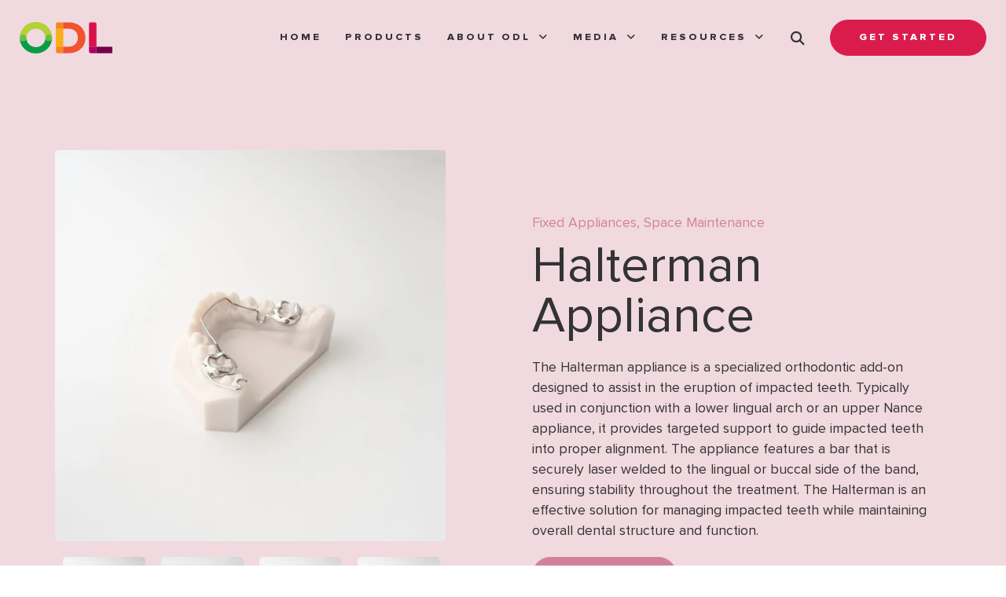

--- FILE ---
content_type: text/html; charset=UTF-8
request_url: https://odlortho.com/products/halterman-appliance/
body_size: 84788
content:
<!doctype html>
<html lang="en-US" prefix="og: https://ogp.me/ns#">
<head>
	<meta charset="UTF-8">
<script>
var gform;gform||(document.addEventListener("gform_main_scripts_loaded",function(){gform.scriptsLoaded=!0}),document.addEventListener("gform/theme/scripts_loaded",function(){gform.themeScriptsLoaded=!0}),window.addEventListener("DOMContentLoaded",function(){gform.domLoaded=!0}),gform={domLoaded:!1,scriptsLoaded:!1,themeScriptsLoaded:!1,isFormEditor:()=>"function"==typeof InitializeEditor,callIfLoaded:function(o){return!(!gform.domLoaded||!gform.scriptsLoaded||!gform.themeScriptsLoaded&&!gform.isFormEditor()||(gform.isFormEditor()&&console.warn("The use of gform.initializeOnLoaded() is deprecated in the form editor context and will be removed in Gravity Forms 3.1."),o(),0))},initializeOnLoaded:function(o){gform.callIfLoaded(o)||(document.addEventListener("gform_main_scripts_loaded",()=>{gform.scriptsLoaded=!0,gform.callIfLoaded(o)}),document.addEventListener("gform/theme/scripts_loaded",()=>{gform.themeScriptsLoaded=!0,gform.callIfLoaded(o)}),window.addEventListener("DOMContentLoaded",()=>{gform.domLoaded=!0,gform.callIfLoaded(o)}))},hooks:{action:{},filter:{}},addAction:function(o,r,e,t){gform.addHook("action",o,r,e,t)},addFilter:function(o,r,e,t){gform.addHook("filter",o,r,e,t)},doAction:function(o){gform.doHook("action",o,arguments)},applyFilters:function(o){return gform.doHook("filter",o,arguments)},removeAction:function(o,r){gform.removeHook("action",o,r)},removeFilter:function(o,r,e){gform.removeHook("filter",o,r,e)},addHook:function(o,r,e,t,n){null==gform.hooks[o][r]&&(gform.hooks[o][r]=[]);var d=gform.hooks[o][r];null==n&&(n=r+"_"+d.length),gform.hooks[o][r].push({tag:n,callable:e,priority:t=null==t?10:t})},doHook:function(r,o,e){var t;if(e=Array.prototype.slice.call(e,1),null!=gform.hooks[r][o]&&((o=gform.hooks[r][o]).sort(function(o,r){return o.priority-r.priority}),o.forEach(function(o){"function"!=typeof(t=o.callable)&&(t=window[t]),"action"==r?t.apply(null,e):e[0]=t.apply(null,e)})),"filter"==r)return e[0]},removeHook:function(o,r,t,n){var e;null!=gform.hooks[o][r]&&(e=(e=gform.hooks[o][r]).filter(function(o,r,e){return!!(null!=n&&n!=o.tag||null!=t&&t!=o.priority)}),gform.hooks[o][r]=e)}});
</script>

	<meta name="viewport" content="width=device-width, initial-scale=1">
	<link rel="profile" href="https://gmpg.org/xfn/11">
	<script>
var theplus_ajax_url = "https://odlortho.com/wp-admin/admin-ajax.php";
		var theplus_ajax_post_url = "https://odlortho.com/wp-admin/admin-post.php";
		var theplus_nonce = "a0ade437b0";
</script>
	<style>img:is([sizes="auto" i], [sizes^="auto," i]) { contain-intrinsic-size: 3000px 1500px }</style>
	
<!-- Search Engine Optimization by Rank Math - https://rankmath.com/ -->
<title>Halterman Appliance | ODL Orthodontic Labs</title>
<link crossorigin data-rocket-preconnect href="https://scripts.clarity.ms" rel="preconnect">
<link crossorigin data-rocket-preconnect href="https://www.gstatic.com" rel="preconnect">
<link crossorigin data-rocket-preconnect href="https://www.googletagmanager.com" rel="preconnect">
<link crossorigin data-rocket-preconnect href="https://connect.facebook.net" rel="preconnect">
<link crossorigin data-rocket-preconnect href="https://s.adroll.com" rel="preconnect">
<link crossorigin data-rocket-preconnect href="https://www.clarity.ms" rel="preconnect">
<link crossorigin data-rocket-preconnect href="https://snap.licdn.com" rel="preconnect">
<link crossorigin data-rocket-preconnect href="https://js.hs-banner.com" rel="preconnect">
<link crossorigin data-rocket-preconnect href="https://js.hscollectedforms.net" rel="preconnect">
<link crossorigin data-rocket-preconnect href="https://js.hsadspixel.net" rel="preconnect">
<link crossorigin data-rocket-preconnect href="https://js.usemessages.com" rel="preconnect">
<link crossorigin data-rocket-preconnect href="https://js.hs-analytics.net" rel="preconnect">
<link crossorigin data-rocket-preconnect href="https://analytics.wpmucdn.com" rel="preconnect">
<link crossorigin data-rocket-preconnect href="https://koi-3qnl3hnsqg.marketingautomation.services" rel="preconnect">
<link crossorigin data-rocket-preconnect href="https://www.google-analytics.com" rel="preconnect">
<link crossorigin data-rocket-preconnect href="https://b3266661.smushcdn.com" rel="preconnect">
<link crossorigin data-rocket-preconnect href="https://dev.visualwebsiteoptimizer.com" rel="preconnect">
<link crossorigin data-rocket-preconnect href="https://d.adroll.com" rel="preconnect">
<link crossorigin data-rocket-preconnect href="https://googleads.g.doubleclick.net" rel="preconnect">
<link crossorigin data-rocket-preconnect href="https://acsbapp.com" rel="preconnect">
<link crossorigin data-rocket-preconnect href="https://js.hs-scripts.com" rel="preconnect">
<link crossorigin data-rocket-preconnect href="https://www.google.com" rel="preconnect">
<link crossorigin data-rocket-preconnect href="https://cdnjs.cloudflare.com" rel="preconnect"><link rel="preload" data-rocket-preload as="image" href="https://b3266661.smushcdn.com/3266661/wp-content/uploads/ODL-Products-2024-Halterman-Appliance-4.jpg?lossy=2&#038;strip=1&#038;webp=1" imagesrcset="https://b3266661.smushcdn.com/3266661/wp-content/uploads/ODL-Products-2024-Halterman-Appliance-4.jpg?lossy=2&amp;strip=1&amp;webp=1 1000w, https://b3266661.smushcdn.com/3266661/wp-content/uploads/ODL-Products-2024-Halterman-Appliance-4-300x300.jpg?lossy=2&amp;strip=1&amp;webp=1 300w, https://b3266661.smushcdn.com/3266661/wp-content/uploads/ODL-Products-2024-Halterman-Appliance-4-150x150.jpg?lossy=2&amp;strip=1&amp;webp=1 150w, https://b3266661.smushcdn.com/3266661/wp-content/uploads/ODL-Products-2024-Halterman-Appliance-4-768x768.jpg?lossy=2&amp;strip=1&amp;webp=1 768w, https://b3266661.smushcdn.com/3266661/wp-content/uploads/ODL-Products-2024-Halterman-Appliance-4-700x700.jpg?lossy=2&amp;strip=1&amp;webp=1 700w, https://b3266661.smushcdn.com/3266661/wp-content/uploads/ODL-Products-2024-Halterman-Appliance-4.jpg?size=480x480&amp;lossy=2&amp;strip=1&amp;webp=1 480w, https://b3266661.smushcdn.com/3266661/wp-content/uploads/ODL-Products-2024-Halterman-Appliance-4.jpg?size=640x640&amp;lossy=2&amp;strip=1&amp;webp=1 640w" imagesizes="auto, (max-width: 1000px) 100vw, 1000px" fetchpriority="high">
<meta name="robots" content="follow, index, max-snippet:-1, max-video-preview:-1, max-image-preview:large"/>
<link rel="canonical" href="https://odlortho.com/products/halterman-appliance/" />
<meta property="og:locale" content="en_US" />
<meta property="og:type" content="article" />
<meta property="og:title" content="Halterman Appliance | ODL Orthodontic Labs" />
<meta property="og:url" content="https://odlortho.com/products/halterman-appliance/" />
<meta property="og:site_name" content="ODL Orthodontic Lab" />
<meta property="og:updated_time" content="2024-11-04T11:50:38-05:00" />
<meta property="og:image" content="https://odlortho.com/wp-content/uploads/ODL-Products-2024-Halterman-Appliance-1.jpg" />
<meta property="og:image:secure_url" content="https://odlortho.com/wp-content/uploads/ODL-Products-2024-Halterman-Appliance-1.jpg" />
<meta property="og:image:width" content="1000" />
<meta property="og:image:height" content="1000" />
<meta property="og:image:alt" content="ODL Products 2024 Halterman Appliance 1" />
<meta property="og:image:type" content="image/jpeg" />
<meta name="twitter:card" content="summary_large_image" />
<meta name="twitter:title" content="Halterman Appliance | ODL Orthodontic Labs" />
<meta name="twitter:image" content="https://odlortho.com/wp-content/uploads/ODL-Products-2024-Halterman-Appliance-1.jpg" />
<!-- /Rank Math WordPress SEO plugin -->

<link rel='dns-prefetch' href='//js.hs-scripts.com' />
<link rel='dns-prefetch' href='//www.google.com' />
<link rel='dns-prefetch' href='//b3266661.smushcdn.com' />

<link rel="alternate" type="application/rss+xml" title="ODL Orthodontic Labs &raquo; Feed" href="https://odlortho.com/feed/" />
<link rel="alternate" type="application/rss+xml" title="ODL Orthodontic Labs &raquo; Comments Feed" href="https://odlortho.com/comments/feed/" />
		<style>
			.lazyload,
			.lazyloading {
				max-width: 100%;
			}
		</style>
		<style id='wp-emoji-styles-inline-css'>

	img.wp-smiley, img.emoji {
		display: inline !important;
		border: none !important;
		box-shadow: none !important;
		height: 1em !important;
		width: 1em !important;
		margin: 0 0.07em !important;
		vertical-align: -0.1em !important;
		background: none !important;
		padding: 0 !important;
	}
</style>
<link rel='stylesheet' id='wp-block-library-css' href='https://odlortho.com/wp-includes/css/dist/block-library/style.min.css?ver=6.8.3' media='all' />
<style id='global-styles-inline-css'>
:root{--wp--preset--aspect-ratio--square: 1;--wp--preset--aspect-ratio--4-3: 4/3;--wp--preset--aspect-ratio--3-4: 3/4;--wp--preset--aspect-ratio--3-2: 3/2;--wp--preset--aspect-ratio--2-3: 2/3;--wp--preset--aspect-ratio--16-9: 16/9;--wp--preset--aspect-ratio--9-16: 9/16;--wp--preset--color--black: #000000;--wp--preset--color--cyan-bluish-gray: #abb8c3;--wp--preset--color--white: #ffffff;--wp--preset--color--pale-pink: #f78da7;--wp--preset--color--vivid-red: #cf2e2e;--wp--preset--color--luminous-vivid-orange: #ff6900;--wp--preset--color--luminous-vivid-amber: #fcb900;--wp--preset--color--light-green-cyan: #7bdcb5;--wp--preset--color--vivid-green-cyan: #00d084;--wp--preset--color--pale-cyan-blue: #8ed1fc;--wp--preset--color--vivid-cyan-blue: #0693e3;--wp--preset--color--vivid-purple: #9b51e0;--wp--preset--gradient--vivid-cyan-blue-to-vivid-purple: linear-gradient(135deg,rgba(6,147,227,1) 0%,rgb(155,81,224) 100%);--wp--preset--gradient--light-green-cyan-to-vivid-green-cyan: linear-gradient(135deg,rgb(122,220,180) 0%,rgb(0,208,130) 100%);--wp--preset--gradient--luminous-vivid-amber-to-luminous-vivid-orange: linear-gradient(135deg,rgba(252,185,0,1) 0%,rgba(255,105,0,1) 100%);--wp--preset--gradient--luminous-vivid-orange-to-vivid-red: linear-gradient(135deg,rgba(255,105,0,1) 0%,rgb(207,46,46) 100%);--wp--preset--gradient--very-light-gray-to-cyan-bluish-gray: linear-gradient(135deg,rgb(238,238,238) 0%,rgb(169,184,195) 100%);--wp--preset--gradient--cool-to-warm-spectrum: linear-gradient(135deg,rgb(74,234,220) 0%,rgb(151,120,209) 20%,rgb(207,42,186) 40%,rgb(238,44,130) 60%,rgb(251,105,98) 80%,rgb(254,248,76) 100%);--wp--preset--gradient--blush-light-purple: linear-gradient(135deg,rgb(255,206,236) 0%,rgb(152,150,240) 100%);--wp--preset--gradient--blush-bordeaux: linear-gradient(135deg,rgb(254,205,165) 0%,rgb(254,45,45) 50%,rgb(107,0,62) 100%);--wp--preset--gradient--luminous-dusk: linear-gradient(135deg,rgb(255,203,112) 0%,rgb(199,81,192) 50%,rgb(65,88,208) 100%);--wp--preset--gradient--pale-ocean: linear-gradient(135deg,rgb(255,245,203) 0%,rgb(182,227,212) 50%,rgb(51,167,181) 100%);--wp--preset--gradient--electric-grass: linear-gradient(135deg,rgb(202,248,128) 0%,rgb(113,206,126) 100%);--wp--preset--gradient--midnight: linear-gradient(135deg,rgb(2,3,129) 0%,rgb(40,116,252) 100%);--wp--preset--font-size--small: 13px;--wp--preset--font-size--medium: 20px;--wp--preset--font-size--large: 36px;--wp--preset--font-size--x-large: 42px;--wp--preset--spacing--20: 0.44rem;--wp--preset--spacing--30: 0.67rem;--wp--preset--spacing--40: 1rem;--wp--preset--spacing--50: 1.5rem;--wp--preset--spacing--60: 2.25rem;--wp--preset--spacing--70: 3.38rem;--wp--preset--spacing--80: 5.06rem;--wp--preset--shadow--natural: 6px 6px 9px rgba(0, 0, 0, 0.2);--wp--preset--shadow--deep: 12px 12px 50px rgba(0, 0, 0, 0.4);--wp--preset--shadow--sharp: 6px 6px 0px rgba(0, 0, 0, 0.2);--wp--preset--shadow--outlined: 6px 6px 0px -3px rgba(255, 255, 255, 1), 6px 6px rgba(0, 0, 0, 1);--wp--preset--shadow--crisp: 6px 6px 0px rgba(0, 0, 0, 1);}:root { --wp--style--global--content-size: 800px;--wp--style--global--wide-size: 1200px; }:where(body) { margin: 0; }.wp-site-blocks > .alignleft { float: left; margin-right: 2em; }.wp-site-blocks > .alignright { float: right; margin-left: 2em; }.wp-site-blocks > .aligncenter { justify-content: center; margin-left: auto; margin-right: auto; }:where(.wp-site-blocks) > * { margin-block-start: 24px; margin-block-end: 0; }:where(.wp-site-blocks) > :first-child { margin-block-start: 0; }:where(.wp-site-blocks) > :last-child { margin-block-end: 0; }:root { --wp--style--block-gap: 24px; }:root :where(.is-layout-flow) > :first-child{margin-block-start: 0;}:root :where(.is-layout-flow) > :last-child{margin-block-end: 0;}:root :where(.is-layout-flow) > *{margin-block-start: 24px;margin-block-end: 0;}:root :where(.is-layout-constrained) > :first-child{margin-block-start: 0;}:root :where(.is-layout-constrained) > :last-child{margin-block-end: 0;}:root :where(.is-layout-constrained) > *{margin-block-start: 24px;margin-block-end: 0;}:root :where(.is-layout-flex){gap: 24px;}:root :where(.is-layout-grid){gap: 24px;}.is-layout-flow > .alignleft{float: left;margin-inline-start: 0;margin-inline-end: 2em;}.is-layout-flow > .alignright{float: right;margin-inline-start: 2em;margin-inline-end: 0;}.is-layout-flow > .aligncenter{margin-left: auto !important;margin-right: auto !important;}.is-layout-constrained > .alignleft{float: left;margin-inline-start: 0;margin-inline-end: 2em;}.is-layout-constrained > .alignright{float: right;margin-inline-start: 2em;margin-inline-end: 0;}.is-layout-constrained > .aligncenter{margin-left: auto !important;margin-right: auto !important;}.is-layout-constrained > :where(:not(.alignleft):not(.alignright):not(.alignfull)){max-width: var(--wp--style--global--content-size);margin-left: auto !important;margin-right: auto !important;}.is-layout-constrained > .alignwide{max-width: var(--wp--style--global--wide-size);}body .is-layout-flex{display: flex;}.is-layout-flex{flex-wrap: wrap;align-items: center;}.is-layout-flex > :is(*, div){margin: 0;}body .is-layout-grid{display: grid;}.is-layout-grid > :is(*, div){margin: 0;}body{padding-top: 0px;padding-right: 0px;padding-bottom: 0px;padding-left: 0px;}a:where(:not(.wp-element-button)){text-decoration: underline;}:root :where(.wp-element-button, .wp-block-button__link){background-color: #32373c;border-width: 0;color: #fff;font-family: inherit;font-size: inherit;line-height: inherit;padding: calc(0.667em + 2px) calc(1.333em + 2px);text-decoration: none;}.has-black-color{color: var(--wp--preset--color--black) !important;}.has-cyan-bluish-gray-color{color: var(--wp--preset--color--cyan-bluish-gray) !important;}.has-white-color{color: var(--wp--preset--color--white) !important;}.has-pale-pink-color{color: var(--wp--preset--color--pale-pink) !important;}.has-vivid-red-color{color: var(--wp--preset--color--vivid-red) !important;}.has-luminous-vivid-orange-color{color: var(--wp--preset--color--luminous-vivid-orange) !important;}.has-luminous-vivid-amber-color{color: var(--wp--preset--color--luminous-vivid-amber) !important;}.has-light-green-cyan-color{color: var(--wp--preset--color--light-green-cyan) !important;}.has-vivid-green-cyan-color{color: var(--wp--preset--color--vivid-green-cyan) !important;}.has-pale-cyan-blue-color{color: var(--wp--preset--color--pale-cyan-blue) !important;}.has-vivid-cyan-blue-color{color: var(--wp--preset--color--vivid-cyan-blue) !important;}.has-vivid-purple-color{color: var(--wp--preset--color--vivid-purple) !important;}.has-black-background-color{background-color: var(--wp--preset--color--black) !important;}.has-cyan-bluish-gray-background-color{background-color: var(--wp--preset--color--cyan-bluish-gray) !important;}.has-white-background-color{background-color: var(--wp--preset--color--white) !important;}.has-pale-pink-background-color{background-color: var(--wp--preset--color--pale-pink) !important;}.has-vivid-red-background-color{background-color: var(--wp--preset--color--vivid-red) !important;}.has-luminous-vivid-orange-background-color{background-color: var(--wp--preset--color--luminous-vivid-orange) !important;}.has-luminous-vivid-amber-background-color{background-color: var(--wp--preset--color--luminous-vivid-amber) !important;}.has-light-green-cyan-background-color{background-color: var(--wp--preset--color--light-green-cyan) !important;}.has-vivid-green-cyan-background-color{background-color: var(--wp--preset--color--vivid-green-cyan) !important;}.has-pale-cyan-blue-background-color{background-color: var(--wp--preset--color--pale-cyan-blue) !important;}.has-vivid-cyan-blue-background-color{background-color: var(--wp--preset--color--vivid-cyan-blue) !important;}.has-vivid-purple-background-color{background-color: var(--wp--preset--color--vivid-purple) !important;}.has-black-border-color{border-color: var(--wp--preset--color--black) !important;}.has-cyan-bluish-gray-border-color{border-color: var(--wp--preset--color--cyan-bluish-gray) !important;}.has-white-border-color{border-color: var(--wp--preset--color--white) !important;}.has-pale-pink-border-color{border-color: var(--wp--preset--color--pale-pink) !important;}.has-vivid-red-border-color{border-color: var(--wp--preset--color--vivid-red) !important;}.has-luminous-vivid-orange-border-color{border-color: var(--wp--preset--color--luminous-vivid-orange) !important;}.has-luminous-vivid-amber-border-color{border-color: var(--wp--preset--color--luminous-vivid-amber) !important;}.has-light-green-cyan-border-color{border-color: var(--wp--preset--color--light-green-cyan) !important;}.has-vivid-green-cyan-border-color{border-color: var(--wp--preset--color--vivid-green-cyan) !important;}.has-pale-cyan-blue-border-color{border-color: var(--wp--preset--color--pale-cyan-blue) !important;}.has-vivid-cyan-blue-border-color{border-color: var(--wp--preset--color--vivid-cyan-blue) !important;}.has-vivid-purple-border-color{border-color: var(--wp--preset--color--vivid-purple) !important;}.has-vivid-cyan-blue-to-vivid-purple-gradient-background{background: var(--wp--preset--gradient--vivid-cyan-blue-to-vivid-purple) !important;}.has-light-green-cyan-to-vivid-green-cyan-gradient-background{background: var(--wp--preset--gradient--light-green-cyan-to-vivid-green-cyan) !important;}.has-luminous-vivid-amber-to-luminous-vivid-orange-gradient-background{background: var(--wp--preset--gradient--luminous-vivid-amber-to-luminous-vivid-orange) !important;}.has-luminous-vivid-orange-to-vivid-red-gradient-background{background: var(--wp--preset--gradient--luminous-vivid-orange-to-vivid-red) !important;}.has-very-light-gray-to-cyan-bluish-gray-gradient-background{background: var(--wp--preset--gradient--very-light-gray-to-cyan-bluish-gray) !important;}.has-cool-to-warm-spectrum-gradient-background{background: var(--wp--preset--gradient--cool-to-warm-spectrum) !important;}.has-blush-light-purple-gradient-background{background: var(--wp--preset--gradient--blush-light-purple) !important;}.has-blush-bordeaux-gradient-background{background: var(--wp--preset--gradient--blush-bordeaux) !important;}.has-luminous-dusk-gradient-background{background: var(--wp--preset--gradient--luminous-dusk) !important;}.has-pale-ocean-gradient-background{background: var(--wp--preset--gradient--pale-ocean) !important;}.has-electric-grass-gradient-background{background: var(--wp--preset--gradient--electric-grass) !important;}.has-midnight-gradient-background{background: var(--wp--preset--gradient--midnight) !important;}.has-small-font-size{font-size: var(--wp--preset--font-size--small) !important;}.has-medium-font-size{font-size: var(--wp--preset--font-size--medium) !important;}.has-large-font-size{font-size: var(--wp--preset--font-size--large) !important;}.has-x-large-font-size{font-size: var(--wp--preset--font-size--x-large) !important;}
:root :where(.wp-block-pullquote){font-size: 1.5em;line-height: 1.6;}
</style>
<link rel='stylesheet' id='ae-pro-css-css' href='https://odlortho.com/wp-content/plugins/anywhere-elementor-pro/includes/assets/css/ae-pro.min.css?ver=2.29.2' media='all' />
<style id='ae-pro-css-inline-css'>
.ae-bg-color-source-custom_field.ae-bg-color-custom-field-product_color{ background-color:#099d43; }.ae-bg-color-source-custom_field.ae-bg-color-custom-field-primary_product_color{ background-color:#d18298; }.ae-bg-color-source-custom_field.ae-bg-color-custom-field-primary_product_color_copy{ background-color:rgba(209,130,152,0.3); }
</style>
<link rel='stylesheet' id='eae-css-css' href='https://odlortho.com/wp-content/plugins/addon-elements-for-elementor-page-builder/assets/css/eae.min.css?ver=1.14.3' media='all' />
<link data-minify="1" rel='stylesheet' id='eae-peel-css-css' href='https://odlortho.com/wp-content/cache/min/1/wp-content/plugins/addon-elements-for-elementor-page-builder/assets/lib/peel/peel.css?ver=1761729029' media='all' />
<link data-minify="1" rel='stylesheet' id='gravityview-featured-entries-css' href='https://odlortho.com/wp-content/cache/min/1/wp-content/plugins/gravityview-featured-entries/assets/css/featured-entries.css?ver=1761729029' media='all' />
<link rel='stylesheet' id='theplus-front-css-css' href='//odlortho.com/wp-content/uploads/theplus-addons/theplus-post-3409.min.css?ver=1762196877' media='all' />
<link data-minify="1" rel='stylesheet' id='hello-elementor-theme-style-css' href='https://odlortho.com/wp-content/cache/min/1/wp-content/themes/hello-elementor/assets/css/theme.css?ver=1761729029' media='all' />
<link data-minify="1" rel='stylesheet' id='hello-elementor-child-style-css' href='https://odlortho.com/wp-content/cache/min/1/wp-content/themes/williams-media-client/style.css?ver=1761729029' media='all' />
<link data-minify="1" rel='stylesheet' id='custom-css' href='https://odlortho.com/wp-content/cache/min/1/wp-content/themes/williams-media-client/custom.css?ver=1761729029' media='all' />
<link data-minify="1" rel='stylesheet' id='hello-elementor-css' href='https://odlortho.com/wp-content/cache/min/1/wp-content/themes/hello-elementor/assets/css/reset.css?ver=1761729029' media='all' />
<link data-minify="1" rel='stylesheet' id='hello-elementor-header-footer-css' href='https://odlortho.com/wp-content/cache/min/1/wp-content/themes/hello-elementor/assets/css/header-footer.css?ver=1761729029' media='all' />
<link rel='stylesheet' id='elementor-frontend-css' href='https://odlortho.com/wp-content/plugins/elementor/assets/css/frontend.min.css?ver=3.32.5' media='all' />
<style id='elementor-frontend-inline-css'>
.elementor-kit-15{--e-global-color-primary:#333333;--e-global-color-secondary:#FFFFFF;--e-global-color-text:#F5F5F5;--e-global-color-accent:#61CE70;--e-global-color-e66bc26:#00719D;--e-global-color-273b0fa:#019BD6;--e-global-color-e01f524:#43B3E6;--e-global-color-395964e:#DA124B;--e-global-color-36c6451:#F0532D;--e-global-color-62eef6d:#F6871F;--e-global-color-1fc8389:#FBAD18;--e-global-color-721e701:#099D43;--e-global-color-58b9ce6:#6CBD45;--e-global-color-1796ee7:#B2D235;--e-global-color-9d668fa:#36353B;--e-global-color-b194d87:#616068;--e-global-color-e36f4f9:#A2A2A2;--e-global-color-1434ce8:#DBDBDB;--e-global-color-149c73c:#F8F8F8;--e-global-color-72310ce:#FFFFFF;--e-global-color-bbdaa86:#F5F9DC;--e-global-color-c5183f4:#FFF2ED;--e-global-color-03967f5:#75154B;--e-global-color-b8ea129:#B01F62;--e-global-color-ed31edb:#DA1C4D;--e-global-color-b3cf459:#FCC368;--e-global-color-48d0738:#FFF3F6;--e-global-color-4cff9e0:#FDF8EA;--e-global-color-91ed934:#EDEBDD;--e-global-color-c851455:#F3E43F;--e-global-color-e1eccbc:#1F9C4D;--e-global-color-746788b:#1F9C4D;--e-global-color-04e1596:#FE6D36;--e-global-color-e6b5974:#122D92;--e-global-color-1cb5520:#F7EEE4;--e-global-color-c591d9b:#D0E3E7;--e-global-color-4e9c308:#60848B;--e-global-color-f2be856:#3F3A34;--e-global-color-80b9f96:#A59789;--e-global-color-fea8021:#EEE3D6;--e-global-color-9096079:#365A61;--e-global-color-78c4831:#365A61;--e-global-color-ee32604:#000C39;--e-global-color-113832b:#D7A254;--e-global-color-9f3c3f7:#5B7083;--e-global-color-74268bf:#C2643F;--e-global-color-e182ea1:#2E2D2A;--e-global-color-d9b71e9:#FCF8ED;--e-global-color-d85ae08:#EBE6D9;--e-global-color-da8d4c3:#415262;--e-global-color-f7d84fe:#F1E64F;--e-global-color-ec52b02:#023A4E;--e-global-color-5613e3e:#60848B;--e-global-color-e995a91:#EFF8FB;--e-global-typography-primary-font-family:"Proxima Nova";--e-global-typography-primary-font-size:4rem;--e-global-typography-primary-font-weight:400;--e-global-typography-primary-text-decoration:none;--e-global-typography-primary-line-height:1em;--e-global-typography-primary-letter-spacing:0px;--e-global-typography-secondary-font-family:"Proxima Nova";--e-global-typography-secondary-font-size:2.3rem;--e-global-typography-secondary-font-weight:600;--e-global-typography-secondary-text-decoration:none;--e-global-typography-secondary-line-height:1.2em;--e-global-typography-secondary-letter-spacing:0px;--e-global-typography-text-font-family:"Proxima Nova";--e-global-typography-text-font-size:1.6rem;--e-global-typography-text-font-weight:600;--e-global-typography-text-line-height:1.4em;--e-global-typography-text-letter-spacing:0px;--e-global-typography-accent-font-family:"Proxima Nova";--e-global-typography-accent-font-size:1.3rem;--e-global-typography-accent-font-weight:600;--e-global-typography-accent-line-height:1.4em;--e-global-typography-accent-letter-spacing:0px;--e-global-typography-f3bc224-font-family:"Proxima Nova";--e-global-typography-f3bc224-font-size:1.1rem;--e-global-typography-f3bc224-font-weight:600;--e-global-typography-f3bc224-line-height:1.2em;--e-global-typography-f3bc224-letter-spacing:0px;--e-global-typography-4ffebc6-font-family:"Proxima Nova";--e-global-typography-4ffebc6-font-size:0.8rem;--e-global-typography-4ffebc6-font-weight:800;--e-global-typography-4ffebc6-text-transform:uppercase;--e-global-typography-4ffebc6-font-style:normal;--e-global-typography-4ffebc6-text-decoration:none;--e-global-typography-4ffebc6-letter-spacing:3px;--e-global-typography-ccd7d8e-font-family:"Proxima Nova";--e-global-typography-ccd7d8e-font-size:1.1rem;--e-global-typography-ccd7d8e-font-weight:400;--e-global-typography-ccd7d8e-text-decoration:none;--e-global-typography-ccd7d8e-line-height:1.5em;--e-global-typography-ccd7d8e-letter-spacing:0px;--e-global-typography-df5ac5b-font-family:"Proxima Nova";--e-global-typography-df5ac5b-font-size:0.8rem;--e-global-typography-df5ac5b-font-weight:600;--e-global-typography-df5ac5b-text-decoration:none;--e-global-typography-df5ac5b-line-height:1.5em;--e-global-typography-df5ac5b-letter-spacing:0px;--e-global-typography-3096fa9-font-family:"Proxima Nova";--e-global-typography-3096fa9-font-size:0.9rem;--e-global-typography-3096fa9-font-weight:800;--e-global-typography-3096fa9-letter-spacing:0px;font-family:var( --e-global-typography-ccd7d8e-font-family ), Sans-serif;font-size:var( --e-global-typography-ccd7d8e-font-size );font-weight:var( --e-global-typography-ccd7d8e-font-weight );text-decoration:var( --e-global-typography-ccd7d8e-text-decoration );line-height:var( --e-global-typography-ccd7d8e-line-height );letter-spacing:var( --e-global-typography-ccd7d8e-letter-spacing );}.elementor-kit-15 button,.elementor-kit-15 input[type="button"],.elementor-kit-15 input[type="submit"],.elementor-kit-15 .elementor-button{background-color:var( --e-global-color-ed31edb );font-family:var( --e-global-typography-4ffebc6-font-family ), Sans-serif;font-size:var( --e-global-typography-4ffebc6-font-size );font-weight:var( --e-global-typography-4ffebc6-font-weight );text-transform:var( --e-global-typography-4ffebc6-text-transform );font-style:var( --e-global-typography-4ffebc6-font-style );text-decoration:var( --e-global-typography-4ffebc6-text-decoration );letter-spacing:var( --e-global-typography-4ffebc6-letter-spacing );color:var( --e-global-color-secondary );border-style:solid;border-width:1px 1px 1px 1px;border-color:var( --e-global-color-ed31edb );border-radius:100px 100px 100px 100px;padding:16px 36px 16px 36px;}.elementor-kit-15 button:hover,.elementor-kit-15 button:focus,.elementor-kit-15 input[type="button"]:hover,.elementor-kit-15 input[type="button"]:focus,.elementor-kit-15 input[type="submit"]:hover,.elementor-kit-15 input[type="submit"]:focus,.elementor-kit-15 .elementor-button:hover,.elementor-kit-15 .elementor-button:focus{background-color:#02010100;color:var( --e-global-color-ed31edb );border-style:solid;border-width:1px 1px 1px 1px;border-color:var( --e-global-color-ed31edb );}.elementor-kit-15 e-page-transition{background-color:var( --e-global-color-149c73c );}.elementor-kit-15 a{color:var( --e-global-color-9d668fa );}.elementor-kit-15 a:hover{color:var( --e-global-color-e01f524 );}.elementor-kit-15 h1{font-family:var( --e-global-typography-primary-font-family ), Sans-serif;font-size:var( --e-global-typography-primary-font-size );font-weight:var( --e-global-typography-primary-font-weight );text-decoration:var( --e-global-typography-primary-text-decoration );line-height:var( --e-global-typography-primary-line-height );letter-spacing:var( --e-global-typography-primary-letter-spacing );}.elementor-kit-15 h2{font-family:var( --e-global-typography-secondary-font-family ), Sans-serif;font-size:var( --e-global-typography-secondary-font-size );font-weight:var( --e-global-typography-secondary-font-weight );text-decoration:var( --e-global-typography-secondary-text-decoration );line-height:var( --e-global-typography-secondary-line-height );letter-spacing:var( --e-global-typography-secondary-letter-spacing );}.elementor-kit-15 h3{font-family:var( --e-global-typography-text-font-family ), Sans-serif;font-size:var( --e-global-typography-text-font-size );font-weight:var( --e-global-typography-text-font-weight );line-height:var( --e-global-typography-text-line-height );letter-spacing:var( --e-global-typography-text-letter-spacing );}.elementor-kit-15 h4{font-family:var( --e-global-typography-accent-font-family ), Sans-serif;font-size:var( --e-global-typography-accent-font-size );font-weight:var( --e-global-typography-accent-font-weight );line-height:var( --e-global-typography-accent-line-height );letter-spacing:var( --e-global-typography-accent-letter-spacing );}.elementor-kit-15 h5{font-family:var( --e-global-typography-f3bc224-font-family ), Sans-serif;font-size:var( --e-global-typography-f3bc224-font-size );font-weight:var( --e-global-typography-f3bc224-font-weight );line-height:var( --e-global-typography-f3bc224-line-height );letter-spacing:var( --e-global-typography-f3bc224-letter-spacing );}.elementor-kit-15 h6{font-family:var( --e-global-typography-4ffebc6-font-family ), Sans-serif;font-size:var( --e-global-typography-4ffebc6-font-size );font-weight:var( --e-global-typography-4ffebc6-font-weight );text-transform:var( --e-global-typography-4ffebc6-text-transform );font-style:var( --e-global-typography-4ffebc6-font-style );text-decoration:var( --e-global-typography-4ffebc6-text-decoration );letter-spacing:var( --e-global-typography-4ffebc6-letter-spacing );}.elementor-section.elementor-section-boxed > .elementor-container{max-width:1140px;}.e-con{--container-max-width:1140px;}.elementor-widget:not(:last-child){margin-block-end:20px;}.elementor-element{--widgets-spacing:20px 20px;--widgets-spacing-row:20px;--widgets-spacing-column:20px;}{}h1.entry-title{display:var(--page-title-display);}.elementor-lightbox{background-color:#FFFFFFC9;--lightbox-ui-color:var( --e-global-color-primary );--lightbox-ui-color-hover:var( --e-global-color-ed31edb );--lightbox-text-color:var( --e-global-color-secondary );--lightbox-header-icons-size:22px;--lightbox-navigation-icons-size:38px;}@media(max-width:1024px){.elementor-kit-15{font-size:var( --e-global-typography-ccd7d8e-font-size );line-height:var( --e-global-typography-ccd7d8e-line-height );letter-spacing:var( --e-global-typography-ccd7d8e-letter-spacing );}.elementor-kit-15 h1{font-size:var( --e-global-typography-primary-font-size );line-height:var( --e-global-typography-primary-line-height );letter-spacing:var( --e-global-typography-primary-letter-spacing );}.elementor-kit-15 h2{font-size:var( --e-global-typography-secondary-font-size );line-height:var( --e-global-typography-secondary-line-height );letter-spacing:var( --e-global-typography-secondary-letter-spacing );}.elementor-kit-15 h3{font-size:var( --e-global-typography-text-font-size );line-height:var( --e-global-typography-text-line-height );letter-spacing:var( --e-global-typography-text-letter-spacing );}.elementor-kit-15 h4{font-size:var( --e-global-typography-accent-font-size );line-height:var( --e-global-typography-accent-line-height );letter-spacing:var( --e-global-typography-accent-letter-spacing );}.elementor-kit-15 h5{font-size:var( --e-global-typography-f3bc224-font-size );line-height:var( --e-global-typography-f3bc224-line-height );letter-spacing:var( --e-global-typography-f3bc224-letter-spacing );}.elementor-kit-15 h6{font-size:var( --e-global-typography-4ffebc6-font-size );letter-spacing:var( --e-global-typography-4ffebc6-letter-spacing );}.elementor-kit-15 button,.elementor-kit-15 input[type="button"],.elementor-kit-15 input[type="submit"],.elementor-kit-15 .elementor-button{font-size:var( --e-global-typography-4ffebc6-font-size );letter-spacing:var( --e-global-typography-4ffebc6-letter-spacing );}.elementor-section.elementor-section-boxed > .elementor-container{max-width:1024px;}.e-con{--container-max-width:1024px;}}@media(max-width:767px){.elementor-kit-15{font-size:var( --e-global-typography-ccd7d8e-font-size );line-height:var( --e-global-typography-ccd7d8e-line-height );letter-spacing:var( --e-global-typography-ccd7d8e-letter-spacing );}.elementor-kit-15 h1{font-size:var( --e-global-typography-primary-font-size );line-height:var( --e-global-typography-primary-line-height );letter-spacing:var( --e-global-typography-primary-letter-spacing );}.elementor-kit-15 h2{font-size:var( --e-global-typography-secondary-font-size );line-height:var( --e-global-typography-secondary-line-height );letter-spacing:var( --e-global-typography-secondary-letter-spacing );}.elementor-kit-15 h3{font-size:var( --e-global-typography-text-font-size );line-height:var( --e-global-typography-text-line-height );letter-spacing:var( --e-global-typography-text-letter-spacing );}.elementor-kit-15 h4{font-size:var( --e-global-typography-accent-font-size );line-height:var( --e-global-typography-accent-line-height );letter-spacing:var( --e-global-typography-accent-letter-spacing );}.elementor-kit-15 h5{font-size:var( --e-global-typography-f3bc224-font-size );line-height:var( --e-global-typography-f3bc224-line-height );letter-spacing:var( --e-global-typography-f3bc224-letter-spacing );}.elementor-kit-15 h6{font-size:var( --e-global-typography-4ffebc6-font-size );letter-spacing:var( --e-global-typography-4ffebc6-letter-spacing );}.elementor-kit-15 button,.elementor-kit-15 input[type="button"],.elementor-kit-15 input[type="submit"],.elementor-kit-15 .elementor-button{font-size:var( --e-global-typography-4ffebc6-font-size );letter-spacing:var( --e-global-typography-4ffebc6-letter-spacing );}.elementor-section.elementor-section-boxed > .elementor-container{max-width:767px;}.e-con{--container-max-width:767px;}}/* Start custom CSS *//*NEW Styles */

/** Features Templates - Start **/
.bg-zoom {
    position: relative;
    overflow: hidden;
}

.bg-zoom div {
    position: relative;
    z-index: 1;
    background-size: cover;
    background-position: center;
    background-repeat: no-repeat;
    transition: transform 0.7s ease;
    overflow: hidden;
}
.bg-zoom div::before {
    content: '';
    position: absolute;
    top: 0;
    left: 0;
    right: 0;
    bottom: 0;
    background-image: inherit;
    background-size: cover;
    background-position: center;
    background-repeat: no-repeat;
    z-index: -1;
    transition: transform 0.7s ease;
}
.bg-zoom div:hover::before {
    transform: scale(1.05); 
}
.elementor-button-icon svg {
    opacity:0;
    position: relative;
    top: -5px;
}
.featured-container:hover .elementor-button svg {
    opacity:1!important;
     transition: all ease-in-out .7s;
}
/** Features Templates - end **/
@keyframes gradientAnimation {
  0% {
    background-position: 0% 50%;
  }
  50% {
    background-position: 100% 50%;
  }
  100% {
    background-position: 0% 50%;
  }
}

.gradient-heading-green {
  background: linear-gradient(to right, #A1C31E,#6CBD45, #228934); /* Gradient colors */
  background-size: 200% 200%; /* Double the width for the looping effect */
  animation: gradientAnimation 7s ease-in-out infinite;
  text-fill-color: transparent;
  -webkit-background-clip: text;
  color: transparent;
}

.gradient-heading-orange {
  background: linear-gradient(to right, #FBAD17,#F6861E, #F0532D); /* Gradient colors */
  background-size: 200% 200%; /* Double the width for the looping effect */
  animation: gradientAnimation 7s ease-in-out infinite;
  text-fill-color: transparent;
  -webkit-background-clip: text;
  color: transparent;
}

.gradient-heading-red {
  background: linear-gradient(to right, #D9124B,#AF005F, #750049); /* Gradient colors */
  background-size: 200% 200%; /* Double the width for the looping effect */
  animation: gradientAnimation 7s ease-in-out infinite;
  text-fill-color: transparent;
  -webkit-background-clip: text;
  color: transparent;
}

 .outline-heading{
    -webkit-text-stroke-width: 2px;
    -webkit-text-stroke-color: #43B3E680;
    text-stroke-width: 2px;
    text-stroke-color: #43B3E680!important;
    }



/* General Styles */

body {
    overflow-x: hidden !important;

}

.reviews .swiper-container .swiper-slide {
    text-align: left!important; 
    
}
    
    
.gform_required_legend {
    display:none!important;
}

.underline-text {
    color:#fff!important;
    text-decoration: underline 1px!important;
} 
.underline-text:hover {
    color:#36353B!important;
}
.optin-form .gfield-choice-input {
    display: inline-block;
    margin-top: 5px!important;
    top: 0;
    vertical-align: top!important;
}
.optin-form .pp-gf-select-custom:after {
    color:#fff!important;
}




/* No posts message */

.elementor-posts-nothing-found:after{ content: "Sorry! There are no results currently available. Please check back again soon!"; }

a {
    transition: all .2s ease-in-out !important;
}

.site-logo {
	opacity: 1;
	transition: all.2s ease-in-out;
}

.site-logo:hover {
    opacity: 0.75;
    transition: all .2s ease-in-out;
}

/* Products */

.product-btn a:hover, .product-btn a:focus, .product-btn a:active {
    color: #fff !important;
}

.elementor-lightbox-image {
    box-shadow: none !important;
}

/* Misc */

.toggle-icon:svg {
    width:50px !important;
}

.swiper-slide {
    opacity: 0.5;
    transform: scale(0.90) !important;
}
.swiper-slide-active {
    opacity: 1;
    transform: scale(1) !important;
}

/* Subscribe */

.subscribe-sty button {
    max-width: 58px !important;
    max-height: 58px !important;
    margin-left: -50px;
    margin-right: -50px;
}

/* Global Font Scale */

/*Desktop*/
html {
  font-size: 100%;
}
/*Tablet*/
@media screen and (max-width:1025px) {
	
	html {
	font-size: 90%;
	letter-spacing: 90%;
	line-height: 90%;
}
}
/*Mobile*/
@media screen and (max-width:768px) {
	
	html {
	font-size: 85%;
	letter-spacing: 85%;
	line-height: 85%;
}
}

/*Footer*/

.wm-logo {
	width: 115px !important;
	margin-top: 13px;
	transition: all.2s ease;
}
.wm-logo:hover {
	opacity: 0.75 !important;
	transition: all.2s ease-in-out;
}



/* Custom Hamburger Icon */
/*
.elementor-menu-toggle i{
max-width:40px;
content: url(https://thepathforwardusa.org/wp-content/uploads/TPF-Hamburger-1.svg);
transition: all .1s ease;
}
.elementor-menu-toggle.elementor-active i {
max-width:27px;
content: url(https://thepathforwardusa.org/wp-content/uploads/TPF-X.svg);
transition: all 0s ease;
}
i.eicon-menu-bar:hover {
    color: #041624 !important;
}*//* End custom CSS */
/* Start Custom Fonts CSS */@font-face {
	font-family: 'Proxima Nova';
	font-style: normal;
	font-weight: 200;
	font-display: auto;
	src: url('https://odlortho.com/wp-content/uploads/ProximaNova-Light.eot');
	src: url('https://odlortho.com/wp-content/uploads/ProximaNova-Light.eot?#iefix') format('embedded-opentype'),
		url('https://odlortho.com/wp-content/uploads/ProximaNova-Light.woff2') format('woff2'),
		url('https://odlortho.com/wp-content/uploads/ProximaNova-Light.woff') format('woff'),
		url('https://odlortho.com/wp-content/uploads/ProximaNova-Light.ttf') format('truetype'),
		url('https://odlortho.com/wp-content/uploads/ProximaNova-Light.svg#ProximaNova') format('svg');
}
@font-face {
	font-family: 'Proxima Nova';
	font-style: normal;
	font-weight: 400;
	font-display: auto;
	src: url('https://odlortho.com/wp-content/uploads/ProximaNova-Regular.eot');
	src: url('https://odlortho.com/wp-content/uploads/ProximaNova-Regular.eot?#iefix') format('embedded-opentype'),
		url('https://odlortho.com/wp-content/uploads/ProximaNova-Regular.woff2') format('woff2'),
		url('https://odlortho.com/wp-content/uploads/ProximaNova-Regular.woff') format('woff'),
		url('https://odlortho.com/wp-content/uploads/ProximaNova-Regular.ttf') format('truetype'),
		url('https://odlortho.com/wp-content/uploads/ProximaNova-Regular.svg#ProximaNova') format('svg');
}
@font-face {
	font-family: 'Proxima Nova';
	font-style: normal;
	font-weight: 600;
	font-display: auto;
	src: url('https://odlortho.com/wp-content/uploads/ProximaNova-Medium.eot');
	src: url('https://odlortho.com/wp-content/uploads/ProximaNova-Medium.eot?#iefix') format('embedded-opentype'),
		url('https://odlortho.com/wp-content/uploads/ProximaNova-Medium.woff2') format('woff2'),
		url('https://odlortho.com/wp-content/uploads/ProximaNova-Medium.woff') format('woff'),
		url('https://odlortho.com/wp-content/uploads/ProximaNova-Medium.ttf') format('truetype'),
		url('https://odlortho.com/wp-content/uploads/ProximaNova-Medium.svg#ProximaNova') format('svg');
}
@font-face {
	font-family: 'Proxima Nova';
	font-style: normal;
	font-weight: 700;
	font-display: auto;
	src: url('https://odlortho.com/wp-content/uploads/ProximaNova-Semibold.eot');
	src: url('https://odlortho.com/wp-content/uploads/ProximaNova-Semibold.eot?#iefix') format('embedded-opentype'),
		url('https://odlortho.com/wp-content/uploads/ProximaNova-Semibold.woff2') format('woff2'),
		url('https://odlortho.com/wp-content/uploads/ProximaNova-Semibold.woff') format('woff'),
		url('https://odlortho.com/wp-content/uploads/ProximaNova-Semibold.ttf') format('truetype'),
		url('https://odlortho.com/wp-content/uploads/ProximaNova-Semibold.svg#ProximaNova') format('svg');
}
@font-face {
	font-family: 'Proxima Nova';
	font-style: normal;
	font-weight: 800;
	font-display: auto;
	src: url('https://odlortho.com/wp-content/uploads/ProximaNova-Extrabold.eot');
	src: url('https://odlortho.com/wp-content/uploads/ProximaNova-Extrabold.eot?#iefix') format('embedded-opentype'),
		url('https://odlortho.com/wp-content/uploads/ProximaNova-Extrabold.woff2') format('woff2'),
		url('https://odlortho.com/wp-content/uploads/ProximaNova-Extrabold.woff') format('woff'),
		url('https://odlortho.com/wp-content/uploads/ProximaNova-Extrabold.ttf') format('truetype'),
		url('https://odlortho.com/wp-content/uploads/ProximaNova-Extrabold.svg#ProximaNova') format('svg');
}
@font-face {
	font-family: 'Proxima Nova';
	font-style: normal;
	font-weight: 900;
	font-display: auto;
	src: url('https://odlortho.com/wp-content/uploads/ProximaNova-Black.eot');
	src: url('https://odlortho.com/wp-content/uploads/ProximaNova-Black.eot?#iefix') format('embedded-opentype'),
		url('https://odlortho.com/wp-content/uploads/ProximaNova-Black.woff2') format('woff2'),
		url('https://odlortho.com/wp-content/uploads/ProximaNova-Black.woff') format('woff'),
		url('https://odlortho.com/wp-content/uploads/ProximaNova-Black.ttf') format('truetype'),
		url('https://odlortho.com/wp-content/uploads/ProximaNova-Black.svg#ProximaNova') format('svg');
}
@font-face {
	font-family: 'Proxima Nova';
	font-style: normal;
	font-weight: normal;
	font-display: auto;
	src: ;
}
/* End Custom Fonts CSS */
.elementor-441 .elementor-element.elementor-element-bbc36fd:not(.elementor-motion-effects-element-type-background), .elementor-441 .elementor-element.elementor-element-bbc36fd > .elementor-motion-effects-container > .elementor-motion-effects-layer{background-color:var( --e-global-color-149c73c );}.elementor-441 .elementor-element.elementor-element-bbc36fd{transition:background 0.3s, border 0.3s, border-radius 0.3s, box-shadow 0.3s;padding:10px 30px 10px 30px;}.elementor-441 .elementor-element.elementor-element-bbc36fd > .elementor-background-overlay{transition:background 0.3s, border-radius 0.3s, opacity 0.3s;}.elementor-bc-flex-widget .elementor-441 .elementor-element.elementor-element-eaabb4e.elementor-column .elementor-widget-wrap{align-items:center;}.elementor-441 .elementor-element.elementor-element-eaabb4e.elementor-column.elementor-element[data-element_type="column"] > .elementor-widget-wrap.elementor-element-populated{align-content:center;align-items:center;}.elementor-441 .elementor-element.elementor-element-eaabb4e > .elementor-element-populated{margin:0px 0px 0px 0px;--e-column-margin-right:0px;--e-column-margin-left:0px;padding:0px 30px 0px 10px;}.elementor-441 .elementor-element.elementor-element-5ca35eb .elementor-icon-list-icon i{color:var( --e-global-color-273b0fa );transition:color 0.3s;}.elementor-441 .elementor-element.elementor-element-5ca35eb .elementor-icon-list-icon svg{fill:var( --e-global-color-273b0fa );transition:fill 0.3s;}.elementor-441 .elementor-element.elementor-element-5ca35eb{--e-icon-list-icon-size:18px;--icon-vertical-offset:-2px;}.elementor-441 .elementor-element.elementor-element-5ca35eb .elementor-icon-list-icon{padding-inline-end:3px;}.elementor-441 .elementor-element.elementor-element-5ca35eb .elementor-icon-list-item > .elementor-icon-list-text, .elementor-441 .elementor-element.elementor-element-5ca35eb .elementor-icon-list-item > a{font-family:var( --e-global-typography-3096fa9-font-family ), Sans-serif;font-size:var( --e-global-typography-3096fa9-font-size );font-weight:var( --e-global-typography-3096fa9-font-weight );letter-spacing:var( --e-global-typography-3096fa9-letter-spacing );}.elementor-441 .elementor-element.elementor-element-5ca35eb .elementor-icon-list-item:hover .elementor-icon-list-text{color:var( --e-global-color-273b0fa );}.elementor-441 .elementor-element.elementor-element-5ca35eb .elementor-icon-list-text{transition:color 0.3s;}.elementor-441 .elementor-element.elementor-element-0aa52e1{margin-top:0px;margin-bottom:0px;padding:15px 15px 15px 15px;z-index:10;}.elementor-bc-flex-widget .elementor-441 .elementor-element.elementor-element-6df5b49.elementor-column .elementor-widget-wrap{align-items:center;}.elementor-441 .elementor-element.elementor-element-6df5b49.elementor-column.elementor-element[data-element_type="column"] > .elementor-widget-wrap.elementor-element-populated{align-content:center;align-items:center;}.elementor-441 .elementor-element.elementor-element-d9ee077{text-align:left;}.elementor-441 .elementor-element.elementor-element-d9ee077 img{width:120px;}.elementor-bc-flex-widget .elementor-441 .elementor-element.elementor-element-091a0f7.elementor-column .elementor-widget-wrap{align-items:center;}.elementor-441 .elementor-element.elementor-element-091a0f7.elementor-column.elementor-element[data-element_type="column"] > .elementor-widget-wrap.elementor-element-populated{align-content:center;align-items:center;}.elementor-441 .elementor-element.elementor-element-091a0f7.elementor-column > .elementor-widget-wrap{justify-content:flex-end;}.elementor-441 .elementor-element.elementor-element-8f81b6b{width:auto;max-width:auto;--e-nav-menu-horizontal-menu-item-margin:calc( 30px / 2 );}.elementor-441 .elementor-element.elementor-element-8f81b6b.elementor-element{--flex-grow:0;--flex-shrink:0;}.elementor-441 .elementor-element.elementor-element-8f81b6b .elementor-menu-toggle{margin-left:auto;}.elementor-441 .elementor-element.elementor-element-8f81b6b .elementor-nav-menu .elementor-item{font-family:var( --e-global-typography-4ffebc6-font-family ), Sans-serif;font-size:var( --e-global-typography-4ffebc6-font-size );font-weight:var( --e-global-typography-4ffebc6-font-weight );text-transform:var( --e-global-typography-4ffebc6-text-transform );font-style:var( --e-global-typography-4ffebc6-font-style );text-decoration:var( --e-global-typography-4ffebc6-text-decoration );letter-spacing:var( --e-global-typography-4ffebc6-letter-spacing );}.elementor-441 .elementor-element.elementor-element-8f81b6b .elementor-nav-menu--main .elementor-item{color:var( --e-global-color-9d668fa );fill:var( --e-global-color-9d668fa );padding-left:0px;padding-right:0px;padding-top:8px;padding-bottom:8px;}.elementor-441 .elementor-element.elementor-element-8f81b6b .elementor-nav-menu--main .elementor-item:hover,
					.elementor-441 .elementor-element.elementor-element-8f81b6b .elementor-nav-menu--main .elementor-item.elementor-item-active,
					.elementor-441 .elementor-element.elementor-element-8f81b6b .elementor-nav-menu--main .elementor-item.highlighted,
					.elementor-441 .elementor-element.elementor-element-8f81b6b .elementor-nav-menu--main .elementor-item:focus{color:var( --e-global-color-9d668fa );fill:var( --e-global-color-9d668fa );}.elementor-441 .elementor-element.elementor-element-8f81b6b .elementor-nav-menu--main:not(.e--pointer-framed) .elementor-item:before,
					.elementor-441 .elementor-element.elementor-element-8f81b6b .elementor-nav-menu--main:not(.e--pointer-framed) .elementor-item:after{background-color:var( --e-global-color-ed31edb );}.elementor-441 .elementor-element.elementor-element-8f81b6b .e--pointer-framed .elementor-item:before,
					.elementor-441 .elementor-element.elementor-element-8f81b6b .e--pointer-framed .elementor-item:after{border-color:var( --e-global-color-ed31edb );}.elementor-441 .elementor-element.elementor-element-8f81b6b .elementor-nav-menu--main .elementor-item.elementor-item-active{color:var( --e-global-color-b194d87 );}.elementor-441 .elementor-element.elementor-element-8f81b6b .elementor-nav-menu--main:not(.e--pointer-framed) .elementor-item.elementor-item-active:before,
					.elementor-441 .elementor-element.elementor-element-8f81b6b .elementor-nav-menu--main:not(.e--pointer-framed) .elementor-item.elementor-item-active:after{background-color:#DBDBDB00;}.elementor-441 .elementor-element.elementor-element-8f81b6b .e--pointer-framed .elementor-item.elementor-item-active:before,
					.elementor-441 .elementor-element.elementor-element-8f81b6b .e--pointer-framed .elementor-item.elementor-item-active:after{border-color:#DBDBDB00;}.elementor-441 .elementor-element.elementor-element-8f81b6b .e--pointer-framed .elementor-item:before{border-width:1px;}.elementor-441 .elementor-element.elementor-element-8f81b6b .e--pointer-framed.e--animation-draw .elementor-item:before{border-width:0 0 1px 1px;}.elementor-441 .elementor-element.elementor-element-8f81b6b .e--pointer-framed.e--animation-draw .elementor-item:after{border-width:1px 1px 0 0;}.elementor-441 .elementor-element.elementor-element-8f81b6b .e--pointer-framed.e--animation-corners .elementor-item:before{border-width:1px 0 0 1px;}.elementor-441 .elementor-element.elementor-element-8f81b6b .e--pointer-framed.e--animation-corners .elementor-item:after{border-width:0 1px 1px 0;}.elementor-441 .elementor-element.elementor-element-8f81b6b .e--pointer-underline .elementor-item:after,
					 .elementor-441 .elementor-element.elementor-element-8f81b6b .e--pointer-overline .elementor-item:before,
					 .elementor-441 .elementor-element.elementor-element-8f81b6b .e--pointer-double-line .elementor-item:before,
					 .elementor-441 .elementor-element.elementor-element-8f81b6b .e--pointer-double-line .elementor-item:after{height:1px;}.elementor-441 .elementor-element.elementor-element-8f81b6b .elementor-nav-menu--main:not(.elementor-nav-menu--layout-horizontal) .elementor-nav-menu > li:not(:last-child){margin-bottom:30px;}.elementor-441 .elementor-element.elementor-element-8f81b6b .elementor-nav-menu--dropdown a, .elementor-441 .elementor-element.elementor-element-8f81b6b .elementor-menu-toggle{color:var( --e-global-color-b194d87 );fill:var( --e-global-color-b194d87 );}.elementor-441 .elementor-element.elementor-element-8f81b6b .elementor-nav-menu--dropdown{background-color:var( --e-global-color-72310ce );border-radius:5px 5px 5px 5px;}.elementor-441 .elementor-element.elementor-element-8f81b6b .elementor-nav-menu--dropdown a:hover,
					.elementor-441 .elementor-element.elementor-element-8f81b6b .elementor-nav-menu--dropdown a:focus,
					.elementor-441 .elementor-element.elementor-element-8f81b6b .elementor-nav-menu--dropdown a.elementor-item-active,
					.elementor-441 .elementor-element.elementor-element-8f81b6b .elementor-nav-menu--dropdown a.highlighted,
					.elementor-441 .elementor-element.elementor-element-8f81b6b .elementor-menu-toggle:hover,
					.elementor-441 .elementor-element.elementor-element-8f81b6b .elementor-menu-toggle:focus{color:var( --e-global-color-secondary );}.elementor-441 .elementor-element.elementor-element-8f81b6b .elementor-nav-menu--dropdown a:hover,
					.elementor-441 .elementor-element.elementor-element-8f81b6b .elementor-nav-menu--dropdown a:focus,
					.elementor-441 .elementor-element.elementor-element-8f81b6b .elementor-nav-menu--dropdown a.elementor-item-active,
					.elementor-441 .elementor-element.elementor-element-8f81b6b .elementor-nav-menu--dropdown a.highlighted{background-color:var( --e-global-color-ed31edb );}.elementor-441 .elementor-element.elementor-element-8f81b6b .elementor-nav-menu--dropdown a.elementor-item-active{color:var( --e-global-color-ed31edb );background-color:var( --e-global-color-72310ce );}.elementor-441 .elementor-element.elementor-element-8f81b6b .elementor-nav-menu--dropdown .elementor-item, .elementor-441 .elementor-element.elementor-element-8f81b6b .elementor-nav-menu--dropdown  .elementor-sub-item{font-family:var( --e-global-typography-4ffebc6-font-family ), Sans-serif;font-size:var( --e-global-typography-4ffebc6-font-size );font-weight:var( --e-global-typography-4ffebc6-font-weight );text-transform:var( --e-global-typography-4ffebc6-text-transform );font-style:var( --e-global-typography-4ffebc6-font-style );text-decoration:var( --e-global-typography-4ffebc6-text-decoration );letter-spacing:var( --e-global-typography-4ffebc6-letter-spacing );}.elementor-441 .elementor-element.elementor-element-8f81b6b .elementor-nav-menu--dropdown li:first-child a{border-top-left-radius:5px;border-top-right-radius:5px;}.elementor-441 .elementor-element.elementor-element-8f81b6b .elementor-nav-menu--dropdown li:last-child a{border-bottom-right-radius:5px;border-bottom-left-radius:5px;}.elementor-441 .elementor-element.elementor-element-8f81b6b .elementor-nav-menu--main .elementor-nav-menu--dropdown, .elementor-441 .elementor-element.elementor-element-8f81b6b .elementor-nav-menu__container.elementor-nav-menu--dropdown{box-shadow:0px 0px 10px 0px rgba(162, 162, 162, 0.19);}.elementor-441 .elementor-element.elementor-element-8f81b6b .elementor-nav-menu--main > .elementor-nav-menu > li > .elementor-nav-menu--dropdown, .elementor-441 .elementor-element.elementor-element-8f81b6b .elementor-nav-menu__container.elementor-nav-menu--dropdown{margin-top:12px !important;}.elementor-441 .elementor-element.elementor-element-eca65c4{width:auto;max-width:auto;}.elementor-441 .elementor-element.elementor-element-eca65c4 .elementor-icon-wrapper{text-align:center;}.elementor-441 .elementor-element.elementor-element-eca65c4.elementor-view-stacked .elementor-icon{background-color:var( --e-global-color-b194d87 );}.elementor-441 .elementor-element.elementor-element-eca65c4.elementor-view-framed .elementor-icon, .elementor-441 .elementor-element.elementor-element-eca65c4.elementor-view-default .elementor-icon{color:var( --e-global-color-b194d87 );border-color:var( --e-global-color-b194d87 );}.elementor-441 .elementor-element.elementor-element-eca65c4.elementor-view-framed .elementor-icon, .elementor-441 .elementor-element.elementor-element-eca65c4.elementor-view-default .elementor-icon svg{fill:var( --e-global-color-b194d87 );}.elementor-441 .elementor-element.elementor-element-eca65c4 .elementor-icon{font-size:30px;}.elementor-441 .elementor-element.elementor-element-eca65c4 .elementor-icon svg{height:30px;}.elementor-441 .elementor-element.elementor-element-eca65c4 .elementor-icon-wrapper svg{width:auto;}.elementor-441 .elementor-element.elementor-element-d40ed6a .plus-offcanvas-wrapper .offcanvas-toggle-btn.humberger-style-1,.elementor-441 .elementor-element.elementor-element-d40ed6a .plus-offcanvas-wrapper .offcanvas-toggle-btn.humberger-style-2,.elementor-441 .elementor-element.elementor-element-d40ed6a .plus-offcanvas-wrapper .offcanvas-toggle-btn.humberger-style-3,.elementor-441 .elementor-element.elementor-element-d40ed6a .plus-offcanvas-wrapper .offcanvas-toggle-btn.humberger-custom .off-can-img-svg{background-color:#02010100;}.elementor-441 .elementor-element.elementor-element-d40ed6a{width:auto;max-width:auto;}.plus-d40ed6a.plus-canvas-content-wrap.plus-slide{height:100vh;}.plus-d40ed6a.plus-canvas-content-wrap.plus-slide .plus-content-editor{height:100%;}.plus-d40ed6a.plus-canvas-content-wrap.plus-slide .plus-stylist-list-wrapper{height:100vh;}.plus-d40ed6a.plus-canvas-content-wrap.plus-top,.plus-d40ed6a.plus-canvas-content-wrap.plus-bottom{width:100%;height:800px;}.plus-d40ed6a.plus-canvas-content-wrap{width:800px;}.plus-d40ed6a-open.plus-push.plus-open.plus-left .plus-offcanvas-container,.plus-d40ed6a-open.plus-reveal.plus-open.plus-left .plus-offcanvas-container,.plus-d40ed6a-open.plus-slide-along.plus-open.plus-left .plus-offcanvas-container{-webkit-transform:translate3d(800px, 0, 0);transform:translate3d(800px, 0, 0);}.plus-d40ed6a-open.plus-push.plus-open.plus-right .plus-offcanvas-container,.plus-d40ed6a-open.plus-reveal.plus-open.plus-right .plus-offcanvas-container,.plus-d40ed6a-open.plus-slide-along.plus-open.plus-right .plus-offcanvas-container{-webkit-transform:translate3d(-800px, 0, 0);transform:translate3d(-800px, 0, 0);}.plus-d40ed6a-open.plus-push.plus-open.plus-top .plus-offcanvas-container,.plus-d40ed6a-open.plus-reveal.plus-open.plus-top .plus-offcanvas-container,.plus-d40ed6a-open.plus-slide-along.plus-open.plus-top .plus-offcanvas-container{-webkit-transform:translate3d(0,800px, 0);transform:translate3d( 0,800px, 0);}.plus-d40ed6a-open.plus-push.plus-open.plus-bottom .plus-offcanvas-container,.plus-d40ed6a-open.plus-reveal.plus-open.plus-bottom .plus-offcanvas-container,.plus-d40ed6a-open.plus-slide-along.plus-open.plus-bottom .plus-offcanvas-container{-webkit-transform:translate3d(0,-800px, 0);transform:translate3d( 0,-800px, 0);}.plus-d40ed6a.plus-canvas-content-wrap.plus-corner-box{width:800px;height:800px;}.plus-d40ed6a.plus-canvas-content-wrap.plus-top-left.plus-corner-box{-webkit-transform:translate3d(-800px,-800px,0);transform:translate3d(-800px,-800px,0);}.plus-d40ed6a.plus-canvas-content-wrap.plus-top-right.plus-corner-box{-webkit-transform:translate3d(800px,-800px,0);transform:translate3d(800px,-800px,0);}.elementor-441 .elementor-element.elementor-element-d40ed6a .plus-offcanvas-wrapper .offcanvas-toggle-btn.humberger-style-1,.elementor-441 .elementor-element.elementor-element-d40ed6a .plus-offcanvas-wrapper .offcanvas-toggle-btn.humberger-style-2,.elementor-441 .elementor-element.elementor-element-d40ed6a .plus-offcanvas-wrapper .offcanvas-toggle-btn.humberger-style-3{width:55px;height:55px;}.plus-d40ed6a.plus-canvas-content-wrap .plus-content-editor{padding:50px 35px 50px 35px;}.plus-canvas-content-wrap.plus-d40ed6a .plus-offcanvas-close:before, .plus-canvas-content-wrap.plus-d40ed6a .plus-offcanvas-close:after{border-color:#000;}.plus-d40ed6a.plus-canvas-content-wrap .plus-offcanvas-close:before,.plus-d40ed6a.plus-canvas-content-wrap .plus-offcanvas-close:after{border-bottom-color:var( --e-global-color-b194d87 );}.plus-d40ed6a.plus-canvas-content-wrap .plus-offcanvas-close{box-shadow:0px 0px 10px 0px rgba(0, 0, 0, 0);}.plus-d40ed6a.plus-canvas-content-wrap .plus-offcanvas-close:hover:before,.plus-d40ed6a.plus-canvas-content-wrap .plus-offcanvas-close:hover:after{border-bottom-color:var( --e-global-color-e01f524 );}.elementor-441 .elementor-element.elementor-element-d40ed6a .plus-offcanvas-wrapper .offcanvas-toggle-btn.humberger-style-1 span.menu_line,.elementor-441 .elementor-element.elementor-element-d40ed6a .plus-offcanvas-wrapper .offcanvas-toggle-btn.humberger-style-2 span.menu_line,.elementor-441 .elementor-element.elementor-element-d40ed6a .plus-offcanvas-wrapper .offcanvas-toggle-btn.humberger-style-3 span.menu_line{background:var( --e-global-color-b194d87 );}.elementor-441 .elementor-element.elementor-element-d40ed6a .plus-offcanvas-wrapper .offcanvas-toggle-btn.humberger-style-1:hover span.menu_line,.elementor-441 .elementor-element.elementor-element-d40ed6a .plus-offcanvas-wrapper .offcanvas-toggle-btn.humberger-style-2:hover span.menu_line,.elementor-441 .elementor-element.elementor-element-d40ed6a .plus-offcanvas-wrapper .offcanvas-toggle-btn.humberger-style-3:hover span.menu_line{background:var( --e-global-color-e01f524 );}.plus-canvas-content-wrap.plus-d40ed6a::-webkit-scrollbar{width:10px;height:10px;}.elementor-441 .elementor-element.elementor-element-8ee757a{width:auto;max-width:auto;}.elementor-441 .elementor-element.elementor-element-8ee757a > .elementor-widget-container{padding:0px 25px 0px 25px;}.elementor-441 .elementor-element.elementor-element-8ee757a .elementor-search-form{text-align:center;}.elementor-441 .elementor-element.elementor-element-8ee757a .elementor-search-form__toggle{--e-search-form-toggle-size:32px;--e-search-form-toggle-color:var( --e-global-color-primary );--e-search-form-toggle-background-color:#02010100;}.elementor-441 .elementor-element.elementor-element-8ee757a.elementor-search-form--skin-full_screen .elementor-search-form__container{background-color:#DA1C4DC7;}.elementor-441 .elementor-element.elementor-element-8ee757a .elementor-search-form__input,
					.elementor-441 .elementor-element.elementor-element-8ee757a .elementor-search-form__icon,
					.elementor-441 .elementor-element.elementor-element-8ee757a .elementor-lightbox .dialog-lightbox-close-button,
					.elementor-441 .elementor-element.elementor-element-8ee757a .elementor-lightbox .dialog-lightbox-close-button:hover,
					.elementor-441 .elementor-element.elementor-element-8ee757a.elementor-search-form--skin-full_screen input[type="search"].elementor-search-form__input{color:var( --e-global-color-secondary );fill:var( --e-global-color-secondary );}.elementor-441 .elementor-element.elementor-element-8ee757a:not(.elementor-search-form--skin-full_screen) .elementor-search-form__container{border-radius:3px;}.elementor-441 .elementor-element.elementor-element-8ee757a.elementor-search-form--skin-full_screen input[type="search"].elementor-search-form__input{border-radius:3px;}.elementor-441 .elementor-element.elementor-element-388926c{width:auto;max-width:auto;}.elementor-441 .elementor-element.elementor-element-388926c .elementor-button{border-style:solid;}.elementor-theme-builder-content-area{height:400px;}.elementor-location-header:before, .elementor-location-footer:before{content:"";display:table;clear:both;}@media(max-width:1024px){.elementor-441 .elementor-element.elementor-element-eaabb4e > .elementor-element-populated{padding:0px 10px 0px 10px;}.elementor-441 .elementor-element.elementor-element-5ca35eb .elementor-icon-list-item > .elementor-icon-list-text, .elementor-441 .elementor-element.elementor-element-5ca35eb .elementor-icon-list-item > a{font-size:var( --e-global-typography-3096fa9-font-size );letter-spacing:var( --e-global-typography-3096fa9-letter-spacing );}.elementor-441 .elementor-element.elementor-element-0aa52e1{padding:15px 15px 15px 15px;}.elementor-441 .elementor-element.elementor-element-8f81b6b .elementor-nav-menu .elementor-item{font-size:var( --e-global-typography-4ffebc6-font-size );letter-spacing:var( --e-global-typography-4ffebc6-letter-spacing );}.elementor-441 .elementor-element.elementor-element-8f81b6b .elementor-nav-menu--dropdown .elementor-item, .elementor-441 .elementor-element.elementor-element-8f81b6b .elementor-nav-menu--dropdown  .elementor-sub-item{font-size:var( --e-global-typography-4ffebc6-font-size );letter-spacing:var( --e-global-typography-4ffebc6-letter-spacing );}.elementor-441 .elementor-element.elementor-element-eca65c4 > .elementor-widget-container{margin:10px 0px 0px 0px;}.elementor-441 .elementor-element.elementor-element-eca65c4.elementor-element{--align-self:center;}.elementor-441 .elementor-element.elementor-element-eca65c4 .elementor-icon-wrapper{text-align:center;}.plus-d40ed6a.plus-canvas-content-wrap.plus-top,.plus-d40ed6a.plus-canvas-content-wrap.plus-bottom{width:100%;height:400px;}.plus-d40ed6a.plus-canvas-content-wrap{width:400px;}.plus-d40ed6a-open.plus-push.plus-open.plus-left .plus-offcanvas-container,.plus-d40ed6a-open.plus-reveal.plus-open.plus-left .plus-offcanvas-container,.plus-d40ed6a-open.plus-slide-along.plus-open.plus-left .plus-offcanvas-container{-webkit-transform:translate3d(400px, 0, 0);transform:translate3d(400px, 0, 0);}.plus-d40ed6a-open.plus-push.plus-open.plus-right .plus-offcanvas-container,.plus-d40ed6a-open.plus-reveal.plus-open.plus-right .plus-offcanvas-container,.plus-d40ed6a-open.plus-slide-along.plus-open.plus-right .plus-offcanvas-container{-webkit-transform:translate3d(-400px, 0, 0);transform:translate3d(-400px, 0, 0);}.plus-d40ed6a-open.plus-push.plus-open.plus-top .plus-offcanvas-container,.plus-d40ed6a-open.plus-reveal.plus-open.plus-top .plus-offcanvas-container,.plus-d40ed6a-open.plus-slide-along.plus-open.plus-top .plus-offcanvas-container{-webkit-transform:translate3d(0,400px, 0);transform:translate3d( 0,400px, 0);}.plus-d40ed6a-open.plus-push.plus-open.plus-bottom .plus-offcanvas-container,.plus-d40ed6a-open.plus-reveal.plus-open.plus-bottom .plus-offcanvas-container,.plus-d40ed6a-open.plus-slide-along.plus-open.plus-bottom .plus-offcanvas-container{-webkit-transform:translate3d(0,-400px, 0);transform:translate3d( 0,-400px, 0);}.plus-d40ed6a.plus-canvas-content-wrap.plus-corner-box{width:400px;height:400px;}.plus-d40ed6a.plus-canvas-content-wrap.plus-top-left.plus-corner-box{-webkit-transform:translate3d(-400px,-400px,0);transform:translate3d(-400px,-400px,0);}.plus-d40ed6a.plus-canvas-content-wrap.plus-top-right.plus-corner-box{-webkit-transform:translate3d(400px,-400px,0);transform:translate3d(400px,-400px,0);}.elementor-441 .elementor-element.elementor-element-d40ed6a .plus-offcanvas-wrapper .offcanvas-toggle-btn.humberger-style-1,.elementor-441 .elementor-element.elementor-element-d40ed6a .plus-offcanvas-wrapper .offcanvas-toggle-btn.humberger-style-2,.elementor-441 .elementor-element.elementor-element-d40ed6a .plus-offcanvas-wrapper .offcanvas-toggle-btn.humberger-style-3,
					.elementor-441 .elementor-element.elementor-element-d40ed6a .plus-offcanvas-wrapper .offcanvas-toggle-btn.humberger-custom .off-can-img-svg{border-radius:0px 0px 0px 0px;}.elementor-441 .elementor-element.elementor-element-8ee757a > .elementor-widget-container{padding:20px 20px 20px 20px;}}@media(max-width:767px){.elementor-441 .elementor-element.elementor-element-5ca35eb .elementor-icon-list-item > .elementor-icon-list-text, .elementor-441 .elementor-element.elementor-element-5ca35eb .elementor-icon-list-item > a{font-size:var( --e-global-typography-3096fa9-font-size );letter-spacing:var( --e-global-typography-3096fa9-letter-spacing );}.elementor-441 .elementor-element.elementor-element-0aa52e1{padding:5px 15px 5px 15px;}.elementor-441 .elementor-element.elementor-element-6df5b49{width:45%;}.elementor-441 .elementor-element.elementor-element-091a0f7{width:55%;}.elementor-bc-flex-widget .elementor-441 .elementor-element.elementor-element-091a0f7.elementor-column .elementor-widget-wrap{align-items:flex-end;}.elementor-441 .elementor-element.elementor-element-091a0f7.elementor-column.elementor-element[data-element_type="column"] > .elementor-widget-wrap.elementor-element-populated{align-content:flex-end;align-items:flex-end;}.elementor-441 .elementor-element.elementor-element-091a0f7.elementor-column > .elementor-widget-wrap{justify-content:flex-end;}.elementor-441 .elementor-element.elementor-element-8f81b6b .elementor-nav-menu .elementor-item{font-size:var( --e-global-typography-4ffebc6-font-size );letter-spacing:var( --e-global-typography-4ffebc6-letter-spacing );}.elementor-441 .elementor-element.elementor-element-8f81b6b .elementor-nav-menu--dropdown .elementor-item, .elementor-441 .elementor-element.elementor-element-8f81b6b .elementor-nav-menu--dropdown  .elementor-sub-item{font-size:var( --e-global-typography-4ffebc6-font-size );letter-spacing:var( --e-global-typography-4ffebc6-letter-spacing );}.elementor-441 .elementor-element.elementor-element-eca65c4{width:auto;max-width:auto;z-index:999;}.elementor-441 .elementor-element.elementor-element-eca65c4 > .elementor-widget-container{margin:10px 0px 0px 0px;padding:0px 0px 0px 0px;}.elementor-441 .elementor-element.elementor-element-eca65c4.elementor-element{--align-self:center;}.elementor-441 .elementor-element.elementor-element-eca65c4 .elementor-icon-wrapper{text-align:center;}.elementor-441 .elementor-element.elementor-element-eca65c4 .elementor-icon{font-size:25px;}.elementor-441 .elementor-element.elementor-element-eca65c4 .elementor-icon svg{height:25px;}.elementor-441 .elementor-element.elementor-element-eca65c4 .elementor-icon i, .elementor-441 .elementor-element.elementor-element-eca65c4 .elementor-icon svg{transform:rotate(0deg);}.plus-d40ed6a.plus-canvas-content-wrap.plus-top,.plus-d40ed6a.plus-canvas-content-wrap.plus-bottom{width:100%;height:340px;}.plus-d40ed6a.plus-canvas-content-wrap{width:340px;}.plus-d40ed6a-open.plus-push.plus-open.plus-left .plus-offcanvas-container,.plus-d40ed6a-open.plus-reveal.plus-open.plus-left .plus-offcanvas-container,.plus-d40ed6a-open.plus-slide-along.plus-open.plus-left .plus-offcanvas-container{-webkit-transform:translate3d(340px, 0, 0);transform:translate3d(340px, 0, 0);}.plus-d40ed6a-open.plus-push.plus-open.plus-right .plus-offcanvas-container,.plus-d40ed6a-open.plus-reveal.plus-open.plus-right .plus-offcanvas-container,.plus-d40ed6a-open.plus-slide-along.plus-open.plus-right .plus-offcanvas-container{-webkit-transform:translate3d(-340px, 0, 0);transform:translate3d(-340px, 0, 0);}.plus-d40ed6a-open.plus-push.plus-open.plus-top .plus-offcanvas-container,.plus-d40ed6a-open.plus-reveal.plus-open.plus-top .plus-offcanvas-container,.plus-d40ed6a-open.plus-slide-along.plus-open.plus-top .plus-offcanvas-container{-webkit-transform:translate3d(0,340px, 0);transform:translate3d( 0,340px, 0);}.plus-d40ed6a-open.plus-push.plus-open.plus-bottom .plus-offcanvas-container,.plus-d40ed6a-open.plus-reveal.plus-open.plus-bottom .plus-offcanvas-container,.plus-d40ed6a-open.plus-slide-along.plus-open.plus-bottom .plus-offcanvas-container{-webkit-transform:translate3d(0,-340px, 0);transform:translate3d( 0,-340px, 0);}.plus-d40ed6a.plus-canvas-content-wrap.plus-corner-box{width:340px;height:340px;}.plus-d40ed6a.plus-canvas-content-wrap.plus-top-left.plus-corner-box{-webkit-transform:translate3d(-340px,-340px,0);transform:translate3d(-340px,-340px,0);}.plus-d40ed6a.plus-canvas-content-wrap.plus-top-right.plus-corner-box{-webkit-transform:translate3d(340px,-340px,0);transform:translate3d(340px,-340px,0);}}@media(min-width:768px){.elementor-441 .elementor-element.elementor-element-6df5b49{width:11%;}.elementor-441 .elementor-element.elementor-element-091a0f7{width:89%;}}@media(max-width:1024px) and (min-width:768px){.elementor-441 .elementor-element.elementor-element-6df5b49{width:20%;}.elementor-441 .elementor-element.elementor-element-091a0f7{width:80%;}}
.elementor-313 .elementor-element.elementor-element-c771510:not(.elementor-motion-effects-element-type-background), .elementor-313 .elementor-element.elementor-element-c771510 > .elementor-motion-effects-container > .elementor-motion-effects-layer{background-color:var( --e-global-color-72310ce );}.elementor-313 .elementor-element.elementor-element-c771510{overflow:hidden;transition:background 0.3s, border 0.3s, border-radius 0.3s, box-shadow 0.3s;padding:75px 15px 75px 15px;}.elementor-313 .elementor-element.elementor-element-c771510 > .elementor-background-overlay{transition:background 0.3s, border-radius 0.3s, opacity 0.3s;}.elementor-bc-flex-widget .elementor-313 .elementor-element.elementor-element-7394f58.elementor-column .elementor-widget-wrap{align-items:center;}.elementor-313 .elementor-element.elementor-element-7394f58.elementor-column.elementor-element[data-element_type="column"] > .elementor-widget-wrap.elementor-element-populated{align-content:center;align-items:center;}.elementor-313 .elementor-element.elementor-element-d905a26 .pp-gravity-form .validation_message:not(.validation_message--hidden-on-empty){display:block !important;}.elementor-313 .elementor-element.elementor-element-d905a26 .pp-gravity-form .validation_error{display:block !important;}.elementor-313 .elementor-element.elementor-element-d905a26 .pp-gravity-form .gform_wrapper input:not([type=radio]):not([type=checkbox]):not([type=submit]):not([type=button]):not([type=image]):not([type=file]), .elementor-313 .elementor-element.elementor-element-d905a26 .pp-gravity-form .gfield textarea, .elementor-313 .elementor-element.elementor-element-d905a26 .pp-gravity-form .gfield select{background-color:#f9f9f9;padding:10px 10px 10px 10px;}.elementor-313 .elementor-element.elementor-element-d905a26 .pp-gravity-form .gfield.gsection{border-bottom-style:solid;border-bottom-width:1px;}.elementor-313 .elementor-element.elementor-element-d905a26 .pp-gravity-form .gform_wrapper .gform_footer input[type="submit"],
					.elementor-313 .elementor-element.elementor-element-d905a26 .pp-gravity-form .gform_wrapper .gform_page_footer input[type="submit"],
					.elementor-313 .elementor-element.elementor-element-d905a26 .pp-gravity-form .gform_wrapper .gfield--type-submit input[type="submit"]{background-color:var( --e-global-color-ed31edb );border-style:solid;border-width:1px 1px 1px 1px;border-color:var( --e-global-color-ed31edb );padding:16px 36px 16px 36px;font-family:var( --e-global-typography-4ffebc6-font-family ), Sans-serif;font-size:var( --e-global-typography-4ffebc6-font-size );font-weight:var( --e-global-typography-4ffebc6-font-weight );text-transform:var( --e-global-typography-4ffebc6-text-transform );font-style:var( --e-global-typography-4ffebc6-font-style );text-decoration:var( --e-global-typography-4ffebc6-text-decoration );letter-spacing:var( --e-global-typography-4ffebc6-letter-spacing );}.elementor-313 .elementor-element.elementor-element-d905a26 .pp-gravity-form .gform_wrapper .gform_footer input[type="submit"],
                    .elementor-313 .elementor-element.elementor-element-d905a26 .pp-gravity-form .gform_wrapper .gform_page_footer input[type="submit"],
					.elementor-313 .elementor-element.elementor-element-d905a26 .pp-gravity-form .gform_wrapper .gfield--type-submit input[type="submit"]{color:var( --e-global-color-secondary );}.elementor-313 .elementor-element.elementor-element-d905a26 .pp-gravity-form .gform_wrapper .gform_footer input[type="submit"]:hover,
					.elementor-313 .elementor-element.elementor-element-d905a26 .pp-gravity-form .gform_wrapper .gform_page_footer input[type="submit"]:hover,
					.elementor-313 .elementor-element.elementor-element-d905a26 .pp-gravity-form .gform_wrapper .gfield--type-submit input[type="submit"]:hover{background-color:#02010100;color:var( --e-global-color-ed31edb );border-color:var( --e-global-color-ed31edb );}.elementor-313 .elementor-element.elementor-element-d905a26 .pp-gravity-form .gform_wrapper li.gfield_error input:not([type=radio]):not([type=checkbox]):not([type=submit]):not([type=button]):not([type=image]):not([type=file]), .elementor-313 .elementor-element.elementor-element-d905a26 .gform_wrapper li.gfield_error textarea{border-width:1px;}.elementor-313 .elementor-element.elementor-element-d905a26 .gform_confirmation_wrapper{padding:10px 10px 10px 10px;}.elementor-313 .elementor-element.elementor-element-c9c3b06:not(.elementor-motion-effects-element-type-background), .elementor-313 .elementor-element.elementor-element-c9c3b06 > .elementor-motion-effects-container > .elementor-motion-effects-layer{background-color:var( --e-global-color-149c73c );}.elementor-313 .elementor-element.elementor-element-c9c3b06{transition:background 0.3s, border 0.3s, border-radius 0.3s, box-shadow 0.3s;padding:75px 15px 75px 15px;}.elementor-313 .elementor-element.elementor-element-c9c3b06 > .elementor-background-overlay{transition:background 0.3s, border-radius 0.3s, opacity 0.3s;}.elementor-313 .elementor-element.elementor-element-7e64150 > .elementor-widget-container{margin:0px 0px 30px 0px;}.elementor-313 .elementor-element.elementor-element-7e64150{text-align:left;}.elementor-313 .elementor-element.elementor-element-7e64150 img{width:170px;}.elementor-313 .elementor-element.elementor-element-fc9b4f6{--grid-template-columns:repeat(0, auto);--icon-size:17px;--grid-column-gap:1px;--grid-row-gap:0px;}.elementor-313 .elementor-element.elementor-element-fc9b4f6 .elementor-widget-container{text-align:left;}.elementor-313 .elementor-element.elementor-element-fc9b4f6 .elementor-social-icon{background-color:#F8F8F800;}.elementor-313 .elementor-element.elementor-element-fc9b4f6 .elementor-social-icon i{color:var( --e-global-color-e36f4f9 );}.elementor-313 .elementor-element.elementor-element-fc9b4f6 .elementor-social-icon svg{fill:var( --e-global-color-e36f4f9 );}.elementor-313 .elementor-element.elementor-element-fc9b4f6 .elementor-social-icon:hover i{color:var( --e-global-color-ed31edb );}.elementor-313 .elementor-element.elementor-element-fc9b4f6 .elementor-social-icon:hover svg{fill:var( --e-global-color-ed31edb );}.elementor-313 .elementor-element.elementor-element-ccf9d9e > .elementor-element-populated{margin:0px 0px 0px 0px;--e-column-margin-right:0px;--e-column-margin-left:0px;padding:10px 10px 10px 10px;}.elementor-313 .elementor-element.elementor-element-2338aff{color:var( --e-global-color-b194d87 );}.elementor-313 .elementor-element.elementor-element-27d41c4 .elementor-nav-menu--dropdown a, .elementor-313 .elementor-element.elementor-element-27d41c4 .elementor-menu-toggle{color:var( --e-global-color-b194d87 );fill:var( --e-global-color-b194d87 );}.elementor-313 .elementor-element.elementor-element-27d41c4 .elementor-nav-menu--dropdown{background-color:#F8F8F800;border-radius:0px 0px 0px 0px;}.elementor-313 .elementor-element.elementor-element-27d41c4 .elementor-nav-menu--dropdown a:hover,
					.elementor-313 .elementor-element.elementor-element-27d41c4 .elementor-nav-menu--dropdown a:focus,
					.elementor-313 .elementor-element.elementor-element-27d41c4 .elementor-nav-menu--dropdown a.elementor-item-active,
					.elementor-313 .elementor-element.elementor-element-27d41c4 .elementor-nav-menu--dropdown a.highlighted,
					.elementor-313 .elementor-element.elementor-element-27d41c4 .elementor-menu-toggle:hover,
					.elementor-313 .elementor-element.elementor-element-27d41c4 .elementor-menu-toggle:focus{color:var( --e-global-color-ed31edb );}.elementor-313 .elementor-element.elementor-element-27d41c4 .elementor-nav-menu--dropdown a:hover,
					.elementor-313 .elementor-element.elementor-element-27d41c4 .elementor-nav-menu--dropdown a:focus,
					.elementor-313 .elementor-element.elementor-element-27d41c4 .elementor-nav-menu--dropdown a.elementor-item-active,
					.elementor-313 .elementor-element.elementor-element-27d41c4 .elementor-nav-menu--dropdown a.highlighted{background-color:#F8F8F800;}.elementor-313 .elementor-element.elementor-element-27d41c4 .elementor-nav-menu--dropdown .elementor-item, .elementor-313 .elementor-element.elementor-element-27d41c4 .elementor-nav-menu--dropdown  .elementor-sub-item{font-family:var( --e-global-typography-3096fa9-font-family ), Sans-serif;font-size:var( --e-global-typography-3096fa9-font-size );font-weight:var( --e-global-typography-3096fa9-font-weight );letter-spacing:var( --e-global-typography-3096fa9-letter-spacing );}.elementor-313 .elementor-element.elementor-element-27d41c4 .elementor-nav-menu--dropdown li:first-child a{border-top-left-radius:0px;border-top-right-radius:0px;}.elementor-313 .elementor-element.elementor-element-27d41c4 .elementor-nav-menu--dropdown li:last-child a{border-bottom-right-radius:0px;border-bottom-left-radius:0px;}.elementor-313 .elementor-element.elementor-element-27d41c4 .elementor-nav-menu--dropdown a{padding-left:0px;padding-right:0px;padding-top:12px;padding-bottom:12px;}.elementor-313 .elementor-element.elementor-element-27d41c4 .elementor-nav-menu--main > .elementor-nav-menu > li > .elementor-nav-menu--dropdown, .elementor-313 .elementor-element.elementor-element-27d41c4 .elementor-nav-menu__container.elementor-nav-menu--dropdown{margin-top:-15px !important;}.elementor-313 .elementor-element.elementor-element-fe3077f .elementor-nav-menu .elementor-item{font-family:var( --e-global-typography-3096fa9-font-family ), Sans-serif;font-size:var( --e-global-typography-3096fa9-font-size );font-weight:var( --e-global-typography-3096fa9-font-weight );letter-spacing:var( --e-global-typography-3096fa9-letter-spacing );}.elementor-313 .elementor-element.elementor-element-fe3077f .elementor-nav-menu--main .elementor-item{color:var( --e-global-color-b194d87 );fill:var( --e-global-color-b194d87 );}.elementor-313 .elementor-element.elementor-element-fe3077f .elementor-nav-menu--main .elementor-item:hover,
					.elementor-313 .elementor-element.elementor-element-fe3077f .elementor-nav-menu--main .elementor-item.elementor-item-active,
					.elementor-313 .elementor-element.elementor-element-fe3077f .elementor-nav-menu--main .elementor-item.highlighted,
					.elementor-313 .elementor-element.elementor-element-fe3077f .elementor-nav-menu--main .elementor-item:focus{color:var( --e-global-color-ed31edb );fill:var( --e-global-color-ed31edb );}.elementor-313 .elementor-element.elementor-element-fe3077f .elementor-nav-menu--main .elementor-item.elementor-item-active{color:var( --e-global-color-ed31edb );}.elementor-313 .elementor-element.elementor-element-fe3077f .elementor-nav-menu--dropdown a, .elementor-313 .elementor-element.elementor-element-fe3077f .elementor-menu-toggle{color:var( --e-global-color-b194d87 );fill:var( --e-global-color-b194d87 );}.elementor-313 .elementor-element.elementor-element-fe3077f .elementor-nav-menu--dropdown{background-color:#F8F8F800;}.elementor-313 .elementor-element.elementor-element-fe3077f .elementor-nav-menu--dropdown a:hover,
					.elementor-313 .elementor-element.elementor-element-fe3077f .elementor-nav-menu--dropdown a:focus,
					.elementor-313 .elementor-element.elementor-element-fe3077f .elementor-nav-menu--dropdown a.elementor-item-active,
					.elementor-313 .elementor-element.elementor-element-fe3077f .elementor-nav-menu--dropdown a.highlighted,
					.elementor-313 .elementor-element.elementor-element-fe3077f .elementor-menu-toggle:hover,
					.elementor-313 .elementor-element.elementor-element-fe3077f .elementor-menu-toggle:focus{color:var( --e-global-color-e01f524 );}.elementor-313 .elementor-element.elementor-element-fe3077f .elementor-nav-menu--dropdown a:hover,
					.elementor-313 .elementor-element.elementor-element-fe3077f .elementor-nav-menu--dropdown a:focus,
					.elementor-313 .elementor-element.elementor-element-fe3077f .elementor-nav-menu--dropdown a.elementor-item-active,
					.elementor-313 .elementor-element.elementor-element-fe3077f .elementor-nav-menu--dropdown a.highlighted{background-color:#F8F8F800;}.elementor-313 .elementor-element.elementor-element-504ff71 .elementor-nav-menu--dropdown a, .elementor-313 .elementor-element.elementor-element-504ff71 .elementor-menu-toggle{color:var( --e-global-color-b194d87 );fill:var( --e-global-color-b194d87 );}.elementor-313 .elementor-element.elementor-element-504ff71 .elementor-nav-menu--dropdown{background-color:#F8F8F800;border-radius:0px 0px 0px 0px;}.elementor-313 .elementor-element.elementor-element-504ff71 .elementor-nav-menu--dropdown a:hover,
					.elementor-313 .elementor-element.elementor-element-504ff71 .elementor-nav-menu--dropdown a:focus,
					.elementor-313 .elementor-element.elementor-element-504ff71 .elementor-nav-menu--dropdown a.elementor-item-active,
					.elementor-313 .elementor-element.elementor-element-504ff71 .elementor-nav-menu--dropdown a.highlighted,
					.elementor-313 .elementor-element.elementor-element-504ff71 .elementor-menu-toggle:hover,
					.elementor-313 .elementor-element.elementor-element-504ff71 .elementor-menu-toggle:focus{color:var( --e-global-color-ed31edb );}.elementor-313 .elementor-element.elementor-element-504ff71 .elementor-nav-menu--dropdown a:hover,
					.elementor-313 .elementor-element.elementor-element-504ff71 .elementor-nav-menu--dropdown a:focus,
					.elementor-313 .elementor-element.elementor-element-504ff71 .elementor-nav-menu--dropdown a.elementor-item-active,
					.elementor-313 .elementor-element.elementor-element-504ff71 .elementor-nav-menu--dropdown a.highlighted{background-color:#F8F8F800;}.elementor-313 .elementor-element.elementor-element-504ff71 .elementor-nav-menu--dropdown .elementor-item, .elementor-313 .elementor-element.elementor-element-504ff71 .elementor-nav-menu--dropdown  .elementor-sub-item{font-family:var( --e-global-typography-3096fa9-font-family ), Sans-serif;font-size:var( --e-global-typography-3096fa9-font-size );font-weight:var( --e-global-typography-3096fa9-font-weight );letter-spacing:var( --e-global-typography-3096fa9-letter-spacing );}.elementor-313 .elementor-element.elementor-element-504ff71 .elementor-nav-menu--dropdown li:first-child a{border-top-left-radius:0px;border-top-right-radius:0px;}.elementor-313 .elementor-element.elementor-element-504ff71 .elementor-nav-menu--dropdown li:last-child a{border-bottom-right-radius:0px;border-bottom-left-radius:0px;}.elementor-313 .elementor-element.elementor-element-504ff71 .elementor-nav-menu--dropdown a{padding-left:0px;padding-right:0px;padding-top:12px;padding-bottom:12px;}.elementor-313 .elementor-element.elementor-element-504ff71 .elementor-nav-menu--main > .elementor-nav-menu > li > .elementor-nav-menu--dropdown, .elementor-313 .elementor-element.elementor-element-504ff71 .elementor-nav-menu__container.elementor-nav-menu--dropdown{margin-top:-15px !important;}.elementor-313 .elementor-element.elementor-element-f52dccc .elementor-nav-menu--dropdown a, .elementor-313 .elementor-element.elementor-element-f52dccc .elementor-menu-toggle{color:var( --e-global-color-b194d87 );fill:var( --e-global-color-b194d87 );}.elementor-313 .elementor-element.elementor-element-f52dccc .elementor-nav-menu--dropdown{background-color:#F8F8F800;border-radius:0px 0px 0px 0px;}.elementor-313 .elementor-element.elementor-element-f52dccc .elementor-nav-menu--dropdown a:hover,
					.elementor-313 .elementor-element.elementor-element-f52dccc .elementor-nav-menu--dropdown a:focus,
					.elementor-313 .elementor-element.elementor-element-f52dccc .elementor-nav-menu--dropdown a.elementor-item-active,
					.elementor-313 .elementor-element.elementor-element-f52dccc .elementor-nav-menu--dropdown a.highlighted,
					.elementor-313 .elementor-element.elementor-element-f52dccc .elementor-menu-toggle:hover,
					.elementor-313 .elementor-element.elementor-element-f52dccc .elementor-menu-toggle:focus{color:var( --e-global-color-ed31edb );}.elementor-313 .elementor-element.elementor-element-f52dccc .elementor-nav-menu--dropdown a:hover,
					.elementor-313 .elementor-element.elementor-element-f52dccc .elementor-nav-menu--dropdown a:focus,
					.elementor-313 .elementor-element.elementor-element-f52dccc .elementor-nav-menu--dropdown a.elementor-item-active,
					.elementor-313 .elementor-element.elementor-element-f52dccc .elementor-nav-menu--dropdown a.highlighted{background-color:#F8F8F800;}.elementor-313 .elementor-element.elementor-element-f52dccc .elementor-nav-menu--dropdown .elementor-item, .elementor-313 .elementor-element.elementor-element-f52dccc .elementor-nav-menu--dropdown  .elementor-sub-item{font-family:var( --e-global-typography-3096fa9-font-family ), Sans-serif;font-size:var( --e-global-typography-3096fa9-font-size );font-weight:var( --e-global-typography-3096fa9-font-weight );letter-spacing:var( --e-global-typography-3096fa9-letter-spacing );}.elementor-313 .elementor-element.elementor-element-f52dccc .elementor-nav-menu--dropdown li:first-child a{border-top-left-radius:0px;border-top-right-radius:0px;}.elementor-313 .elementor-element.elementor-element-f52dccc .elementor-nav-menu--dropdown li:last-child a{border-bottom-right-radius:0px;border-bottom-left-radius:0px;}.elementor-313 .elementor-element.elementor-element-f52dccc .elementor-nav-menu--dropdown a{padding-left:0px;padding-right:0px;padding-top:12px;padding-bottom:12px;}.elementor-313 .elementor-element.elementor-element-f52dccc .elementor-nav-menu--main > .elementor-nav-menu > li > .elementor-nav-menu--dropdown, .elementor-313 .elementor-element.elementor-element-f52dccc .elementor-nav-menu__container.elementor-nav-menu--dropdown{margin-top:-15px !important;}.elementor-313 .elementor-element.elementor-element-8d96d5e:not(.elementor-motion-effects-element-type-background), .elementor-313 .elementor-element.elementor-element-8d96d5e > .elementor-motion-effects-container > .elementor-motion-effects-layer{background-color:var( --e-global-color-149c73c );}.elementor-313 .elementor-element.elementor-element-8d96d5e{transition:background 0.3s, border 0.3s, border-radius 0.3s, box-shadow 0.3s;padding:30px 15px 30px 15px;}.elementor-313 .elementor-element.elementor-element-8d96d5e > .elementor-background-overlay{transition:background 0.3s, border-radius 0.3s, opacity 0.3s;}.elementor-313 .elementor-element.elementor-element-83ffcc3 > .elementor-element-populated{border-style:solid;border-width:1px 0px 0px 0px;border-color:var( --e-global-color-1434ce8 );padding:30px 0px 0px 0px;}.elementor-bc-flex-widget .elementor-313 .elementor-element.elementor-element-f4fc770.elementor-column .elementor-widget-wrap{align-items:center;}.elementor-313 .elementor-element.elementor-element-f4fc770.elementor-column.elementor-element[data-element_type="column"] > .elementor-widget-wrap.elementor-element-populated{align-content:center;align-items:center;}.elementor-313 .elementor-element.elementor-element-c632398 > .elementor-widget-container{margin:0px 0px -8px 0px;}.elementor-313 .elementor-element.elementor-element-c632398{font-size:0.8rem;}.elementor-bc-flex-widget .elementor-313 .elementor-element.elementor-element-fc5e299.elementor-column .elementor-widget-wrap{align-items:center;}.elementor-313 .elementor-element.elementor-element-fc5e299.elementor-column.elementor-element[data-element_type="column"] > .elementor-widget-wrap.elementor-element-populated{align-content:center;align-items:center;}.elementor-313 .elementor-element.elementor-element-a4ec4d3{text-align:center;}.elementor-313 .elementor-element.elementor-element-a4ec4d3 img{width:50px;opacity:0.5;}.elementor-bc-flex-widget .elementor-313 .elementor-element.elementor-element-d2c94b1.elementor-column .elementor-widget-wrap{align-items:center;}.elementor-313 .elementor-element.elementor-element-d2c94b1.elementor-column.elementor-element[data-element_type="column"] > .elementor-widget-wrap.elementor-element-populated{align-content:center;align-items:center;}.elementor-313 .elementor-element.elementor-element-4ff3d47 img{width:131px;}.elementor-bc-flex-widget .elementor-313 .elementor-element.elementor-element-4b423ba.elementor-column .elementor-widget-wrap{align-items:center;}.elementor-313 .elementor-element.elementor-element-4b423ba.elementor-column.elementor-element[data-element_type="column"] > .elementor-widget-wrap.elementor-element-populated{align-content:center;align-items:center;}.elementor-313 .elementor-element.elementor-element-4b423ba > .elementor-element-populated{margin:0px 0px 0px 0px;--e-column-margin-right:0px;--e-column-margin-left:0px;padding:0px 0px 0px 0px;}.elementor-313 .elementor-element.elementor-element-472f4c8{width:var( --container-widget-width, 114.925% );max-width:114.925%;--container-widget-width:114.925%;--container-widget-flex-grow:0;text-align:right;}.elementor-313 .elementor-element.elementor-element-472f4c8 > .elementor-widget-container{margin:0px -9px 0px 0px;padding:0px 0px 0px 0px;}.elementor-313 .elementor-element.elementor-element-472f4c8 img{width:100px;}.elementor-theme-builder-content-area{height:400px;}.elementor-location-header:before, .elementor-location-footer:before{content:"";display:table;clear:both;}@media(min-width:768px){.elementor-313 .elementor-element.elementor-element-7394f58{width:49.956%;}.elementor-313 .elementor-element.elementor-element-50da776{width:50%;}.elementor-313 .elementor-element.elementor-element-305fcb0{width:17.894%;}.elementor-313 .elementor-element.elementor-element-c24a5c8{width:7.106%;}.elementor-313 .elementor-element.elementor-element-ccf9d9e{width:23.052%;}.elementor-313 .elementor-element.elementor-element-0d28467{width:9.613%;}.elementor-313 .elementor-element.elementor-element-23477c1{width:20%;}.elementor-313 .elementor-element.elementor-element-27e81df{width:20.33%;}.elementor-313 .elementor-element.elementor-element-f4fc770{width:67%;}.elementor-313 .elementor-element.elementor-element-fc5e299{width:8%;}.elementor-313 .elementor-element.elementor-element-d2c94b1{width:17.956%;}.elementor-313 .elementor-element.elementor-element-4b423ba{width:7%;}}@media(max-width:1024px) and (min-width:768px){.elementor-313 .elementor-element.elementor-element-7394f58{width:33%;}.elementor-313 .elementor-element.elementor-element-50da776{width:66%;}.elementor-313 .elementor-element.elementor-element-305fcb0{width:27%;}.elementor-313 .elementor-element.elementor-element-c24a5c8{width:6%;}.elementor-313 .elementor-element.elementor-element-ccf9d9e{width:22%;}.elementor-313 .elementor-element.elementor-element-0d28467{width:6%;}.elementor-313 .elementor-element.elementor-element-23477c1{width:20%;}.elementor-313 .elementor-element.elementor-element-27e81df{width:19%;}.elementor-313 .elementor-element.elementor-element-f4fc770{width:100%;}}@media(max-width:1024px){.elementor-313 .elementor-element.elementor-element-c771510{padding:030px 15px 30px 15px;}.elementor-313 .elementor-element.elementor-element-d905a26 .pp-gravity-form .gform_wrapper .gform_footer input[type="submit"],
					.elementor-313 .elementor-element.elementor-element-d905a26 .pp-gravity-form .gform_wrapper .gform_page_footer input[type="submit"],
					.elementor-313 .elementor-element.elementor-element-d905a26 .pp-gravity-form .gform_wrapper .gfield--type-submit input[type="submit"]{font-size:var( --e-global-typography-4ffebc6-font-size );letter-spacing:var( --e-global-typography-4ffebc6-letter-spacing );}.elementor-313 .elementor-element.elementor-element-27d41c4 > .elementor-widget-container{margin:0px 0px 0px 0px;padding:0px 0px 0px 0px;}.elementor-313 .elementor-element.elementor-element-27d41c4 .elementor-nav-menu--dropdown .elementor-item, .elementor-313 .elementor-element.elementor-element-27d41c4 .elementor-nav-menu--dropdown  .elementor-sub-item{font-size:var( --e-global-typography-3096fa9-font-size );letter-spacing:var( --e-global-typography-3096fa9-letter-spacing );}.elementor-313 .elementor-element.elementor-element-27d41c4 .elementor-nav-menu--dropdown{border-radius:0px 0px 0px 0px;}.elementor-313 .elementor-element.elementor-element-27d41c4 .elementor-nav-menu--dropdown li:first-child a{border-top-left-radius:0px;border-top-right-radius:0px;}.elementor-313 .elementor-element.elementor-element-27d41c4 .elementor-nav-menu--dropdown li:last-child a{border-bottom-right-radius:0px;border-bottom-left-radius:0px;}.elementor-313 .elementor-element.elementor-element-27d41c4 .elementor-nav-menu--dropdown a{padding-left:0px;padding-right:0px;padding-top:8px;padding-bottom:8px;}.elementor-313 .elementor-element.elementor-element-27d41c4 .elementor-nav-menu--main > .elementor-nav-menu > li > .elementor-nav-menu--dropdown, .elementor-313 .elementor-element.elementor-element-27d41c4 .elementor-nav-menu__container.elementor-nav-menu--dropdown{margin-top:0px !important;}.elementor-313 .elementor-element.elementor-element-fe3077f > .elementor-widget-container{margin:0px 0px 0px 0px;padding:0px 0px 0px 0px;}.elementor-313 .elementor-element.elementor-element-fe3077f .elementor-nav-menu .elementor-item{font-size:var( --e-global-typography-3096fa9-font-size );letter-spacing:var( --e-global-typography-3096fa9-letter-spacing );}.elementor-313 .elementor-element.elementor-element-fe3077f .elementor-nav-menu--dropdown{border-radius:0px 0px 0px 0px;}.elementor-313 .elementor-element.elementor-element-fe3077f .elementor-nav-menu--dropdown li:first-child a{border-top-left-radius:0px;border-top-right-radius:0px;}.elementor-313 .elementor-element.elementor-element-fe3077f .elementor-nav-menu--dropdown li:last-child a{border-bottom-right-radius:0px;border-bottom-left-radius:0px;}.elementor-313 .elementor-element.elementor-element-fe3077f .elementor-nav-menu--dropdown a{padding-left:0px;padding-right:0px;padding-top:8px;padding-bottom:8px;}.elementor-313 .elementor-element.elementor-element-fe3077f .elementor-nav-menu--main > .elementor-nav-menu > li > .elementor-nav-menu--dropdown, .elementor-313 .elementor-element.elementor-element-fe3077f .elementor-nav-menu__container.elementor-nav-menu--dropdown{margin-top:0px !important;}.elementor-313 .elementor-element.elementor-element-504ff71 > .elementor-widget-container{margin:0px 0px 0px 0px;padding:0px 0px 0px 0px;}.elementor-313 .elementor-element.elementor-element-504ff71 .elementor-nav-menu--dropdown .elementor-item, .elementor-313 .elementor-element.elementor-element-504ff71 .elementor-nav-menu--dropdown  .elementor-sub-item{font-size:var( --e-global-typography-3096fa9-font-size );letter-spacing:var( --e-global-typography-3096fa9-letter-spacing );}.elementor-313 .elementor-element.elementor-element-504ff71 .elementor-nav-menu--dropdown{border-radius:0px 0px 0px 0px;}.elementor-313 .elementor-element.elementor-element-504ff71 .elementor-nav-menu--dropdown li:first-child a{border-top-left-radius:0px;border-top-right-radius:0px;}.elementor-313 .elementor-element.elementor-element-504ff71 .elementor-nav-menu--dropdown li:last-child a{border-bottom-right-radius:0px;border-bottom-left-radius:0px;}.elementor-313 .elementor-element.elementor-element-504ff71 .elementor-nav-menu--dropdown a{padding-left:0px;padding-right:0px;padding-top:8px;padding-bottom:8px;}.elementor-313 .elementor-element.elementor-element-504ff71 .elementor-nav-menu--main > .elementor-nav-menu > li > .elementor-nav-menu--dropdown, .elementor-313 .elementor-element.elementor-element-504ff71 .elementor-nav-menu__container.elementor-nav-menu--dropdown{margin-top:0px !important;}.elementor-313 .elementor-element.elementor-element-f52dccc > .elementor-widget-container{margin:0px 0px 0px 0px;padding:0px 0px 0px 0px;}.elementor-313 .elementor-element.elementor-element-f52dccc .elementor-nav-menu--dropdown .elementor-item, .elementor-313 .elementor-element.elementor-element-f52dccc .elementor-nav-menu--dropdown  .elementor-sub-item{font-size:var( --e-global-typography-3096fa9-font-size );letter-spacing:var( --e-global-typography-3096fa9-letter-spacing );}.elementor-313 .elementor-element.elementor-element-f52dccc .elementor-nav-menu--dropdown{border-radius:0px 0px 0px 0px;}.elementor-313 .elementor-element.elementor-element-f52dccc .elementor-nav-menu--dropdown li:first-child a{border-top-left-radius:0px;border-top-right-radius:0px;}.elementor-313 .elementor-element.elementor-element-f52dccc .elementor-nav-menu--dropdown li:last-child a{border-bottom-right-radius:0px;border-bottom-left-radius:0px;}.elementor-313 .elementor-element.elementor-element-f52dccc .elementor-nav-menu--dropdown a{padding-left:0px;padding-right:0px;padding-top:8px;padding-bottom:8px;}.elementor-313 .elementor-element.elementor-element-f52dccc .elementor-nav-menu--main > .elementor-nav-menu > li > .elementor-nav-menu--dropdown, .elementor-313 .elementor-element.elementor-element-f52dccc .elementor-nav-menu__container.elementor-nav-menu--dropdown{margin-top:0px !important;}.elementor-313 .elementor-element.elementor-element-8d96d5e{padding:0px 25px 30px 23px;}.elementor-313 .elementor-element.elementor-element-83ffcc3 > .elementor-element-populated{padding:30px 0px 0px 0px;}.elementor-313 .elementor-element.elementor-element-f4fc770 > .elementor-element-populated{padding:10px 10px 10px 10px;}.elementor-313 .elementor-element.elementor-element-c632398{text-align:left;}}@media(max-width:767px){.elementor-313 .elementor-element.elementor-element-9518444{text-align:center;}.elementor-313 .elementor-element.elementor-element-d905a26 .pp-gravity-form .gform_wrapper .gform_footer input[type="submit"],
					.elementor-313 .elementor-element.elementor-element-d905a26 .pp-gravity-form .gform_wrapper .gform_page_footer input[type="submit"],
					.elementor-313 .elementor-element.elementor-element-d905a26 .pp-gravity-form .gform_wrapper .gfield--type-submit input[type="submit"]{font-size:var( --e-global-typography-4ffebc6-font-size );letter-spacing:var( --e-global-typography-4ffebc6-letter-spacing );}.elementor-313 .elementor-element.elementor-element-c9c3b06{padding:45px 15px 0px 15px;}.elementor-313 .elementor-element.elementor-element-7e64150{text-align:center;}.elementor-313 .elementor-element.elementor-element-7e64150 img{width:175px;}.elementor-313 .elementor-element.elementor-element-fc9b4f6 .elementor-widget-container{text-align:center;}.elementor-313 .elementor-element.elementor-element-ccf9d9e > .elementor-element-populated{padding:50px 10px 10px 10px;}.elementor-313 .elementor-element.elementor-element-1611283{text-align:center;}.elementor-313 .elementor-element.elementor-element-2338aff{text-align:center;}.elementor-313 .elementor-element.elementor-element-23477c1 > .elementor-element-populated{margin:0px 0px 20px 0px;--e-column-margin-right:0px;--e-column-margin-left:0px;padding:10px 10px 10px 10px;}.elementor-313 .elementor-element.elementor-element-26270e1{text-align:center;}.elementor-313 .elementor-element.elementor-element-27d41c4 .elementor-nav-menu--dropdown .elementor-item, .elementor-313 .elementor-element.elementor-element-27d41c4 .elementor-nav-menu--dropdown  .elementor-sub-item{font-size:var( --e-global-typography-3096fa9-font-size );letter-spacing:var( --e-global-typography-3096fa9-letter-spacing );}.elementor-313 .elementor-element.elementor-element-fe3077f .elementor-nav-menu .elementor-item{font-size:var( --e-global-typography-3096fa9-font-size );letter-spacing:var( --e-global-typography-3096fa9-letter-spacing );}.elementor-313 .elementor-element.elementor-element-27e81df > .elementor-element-populated{padding:10px 10px 50px 10px;}.elementor-313 .elementor-element.elementor-element-c4096a2{text-align:center;}.elementor-313 .elementor-element.elementor-element-504ff71 .elementor-nav-menu--dropdown .elementor-item, .elementor-313 .elementor-element.elementor-element-504ff71 .elementor-nav-menu--dropdown  .elementor-sub-item{font-size:var( --e-global-typography-3096fa9-font-size );letter-spacing:var( --e-global-typography-3096fa9-letter-spacing );}.elementor-313 .elementor-element.elementor-element-f52dccc .elementor-nav-menu--dropdown .elementor-item, .elementor-313 .elementor-element.elementor-element-f52dccc .elementor-nav-menu--dropdown  .elementor-sub-item{font-size:var( --e-global-typography-3096fa9-font-size );letter-spacing:var( --e-global-typography-3096fa9-letter-spacing );}.elementor-313 .elementor-element.elementor-element-83ffcc3 > .elementor-element-populated{border-width:1px 0px 0px 0px;}.elementor-313 .elementor-element.elementor-element-f4fc770 > .elementor-element-populated{padding:30px 0px 30px 0px;}.elementor-313 .elementor-element.elementor-element-c632398{text-align:center;}.elementor-313 .elementor-element.elementor-element-fc5e299{width:100%;}.elementor-313 .elementor-element.elementor-element-a4ec4d3{text-align:center;}.elementor-313 .elementor-element.elementor-element-4b423ba{width:100%;}.elementor-313 .elementor-element.elementor-element-4b423ba > .elementor-element-populated{padding:10px 10px 10px 10px;}.elementor-313 .elementor-element.elementor-element-472f4c8{text-align:center;}}/* Start custom CSS for pp-gravity-forms, class: .elementor-element-d905a26 */.submit-cus input#gform_submit_button_2 {
    
    border-color: var(--e-global-color-ed31edb) !important;
    font-weight: var(--e-global-typography-4ffebc6-font-weight) !important;
}
.submit-cus input#gform_submit_button_2:hover{
    color: var(--e-global-color-ed31edb) !important;
}/* End custom CSS */
.elementor-764 .elementor-element.elementor-element-7f6b95c{transition:background 0.3s, border 0.3s, border-radius 0.3s, box-shadow 0.3s;margin-top:-105px;margin-bottom:0px;padding:200px 15px 100px 15px;}.elementor-764 .elementor-element.elementor-element-7f6b95c > .elementor-background-overlay{transition:background 0.3s, border-radius 0.3s, opacity 0.3s;}.elementor-bc-flex-widget .elementor-764 .elementor-element.elementor-element-49137bc.elementor-column .elementor-widget-wrap{align-items:flex-start;}.elementor-764 .elementor-element.elementor-element-49137bc.elementor-column.elementor-element[data-element_type="column"] > .elementor-widget-wrap.elementor-element-populated{align-content:flex-start;align-items:flex-start;}.elementor-764 .elementor-element.elementor-element-49137bc > .elementor-element-populated{margin:0px 0px 0px 0px;--e-column-margin-right:0px;--e-column-margin-left:0px;padding:0px 50px 0px 0px;}.elementor-764 .elementor-element.elementor-element-b3da1b9{z-index:2;}.elementor-bc-flex-widget .elementor-764 .elementor-element.elementor-element-8bef9f9.elementor-column .elementor-widget-wrap{align-items:center;}.elementor-764 .elementor-element.elementor-element-8bef9f9.elementor-column.elementor-element[data-element_type="column"] > .elementor-widget-wrap.elementor-element-populated{align-content:center;align-items:center;}.elementor-764 .elementor-element.elementor-element-8bef9f9 > .elementor-element-populated{margin:0px 0px 0px 50px;--e-column-margin-right:0px;--e-column-margin-left:50px;padding:10px 10px 10px 10px;}.elementor-764 .elementor-element.elementor-element-2be7494{width:auto;max-width:auto;}.elementor-764 .elementor-element.elementor-element-2be7494 > .elementor-widget-container{margin:0px 0px 10px 0px;}.elementor-764 .elementor-element.elementor-element-2be7494 .elementor-heading-title{font-family:"Proxima Nova", Sans-serif;font-size:1.1rem;font-weight:500;line-height:1.5em;letter-spacing:0px;}.elementor-764 .elementor-element.elementor-element-5bbf182 .elementor-button:hover, .elementor-764 .elementor-element.elementor-element-5bbf182 .elementor-button:focus{background-color:#43B3E600;}.elementor-764 .elementor-element.elementor-element-5bbf182 > .elementor-widget-container{margin:0px 0px 0px 0px;}.elementor-764 .elementor-element.elementor-element-5bbf182 .elementor-button{font-family:var( --e-global-typography-4ffebc6-font-family ), Sans-serif;font-size:var( --e-global-typography-4ffebc6-font-size );font-weight:var( --e-global-typography-4ffebc6-font-weight );text-transform:var( --e-global-typography-4ffebc6-text-transform );font-style:var( --e-global-typography-4ffebc6-font-style );text-decoration:var( --e-global-typography-4ffebc6-text-decoration );letter-spacing:var( --e-global-typography-4ffebc6-letter-spacing );fill:var( --e-global-color-72310ce );color:var( --e-global-color-72310ce );border-style:solid;border-width:1px 1px 1px 1px;border-radius:300px 300px 300px 300px;}.elementor-764 .elementor-element.elementor-element-c84891e{transition:background 0.3s, border 0.3s, border-radius 0.3s, box-shadow 0.3s;padding:75px 15px 50px 15px;}.elementor-764 .elementor-element.elementor-element-c84891e > .elementor-background-overlay{transition:background 0.3s, border-radius 0.3s, opacity 0.3s;}.elementor-764 .elementor-element.elementor-element-afcab81{margin-top:0px;margin-bottom:0px;padding:0px 0px 40px 0px;}.elementor-764 .elementor-element.elementor-element-77643b0 > .elementor-element-populated{margin:0px 0px 0px 0px;--e-column-margin-right:0px;--e-column-margin-left:0px;padding:0px 0px 0px 0px;}.elementor-764 .elementor-element.elementor-element-f44d102{--divider-border-style:solid;--divider-color:var( --e-global-color-e36f4f9 );--divider-border-width:1px;}.elementor-764 .elementor-element.elementor-element-f44d102 .elementor-divider-separator{width:100%;}.elementor-764 .elementor-element.elementor-element-f44d102 .elementor-divider{padding-block-start:15px;padding-block-end:15px;}.elementor-764 .elementor-element.elementor-element-399b163 > .elementor-element-populated{margin:0px 30px 0px 0px;--e-column-margin-right:30px;--e-column-margin-left:0px;padding:0px 0px 0px 0px;}.elementor-764 .elementor-element.elementor-element-6dd552f .elementor-tab-title{border-width:0px;padding:0px 0px 30px 0px;}.elementor-764 .elementor-element.elementor-element-6dd552f .elementor-tab-content{border-width:0px;padding:0px 0px 0px 0px;}.elementor-764 .elementor-element.elementor-element-6dd552f .elementor-toggle-title, .elementor-764 .elementor-element.elementor-element-6dd552f .elementor-toggle-icon{color:var( --e-global-color-9d668fa );}.elementor-764 .elementor-element.elementor-element-6dd552f .elementor-toggle-icon svg{fill:var( --e-global-color-9d668fa );}.elementor-764 .elementor-element.elementor-element-6dd552f .elementor-toggle-title{font-family:var( --e-global-typography-accent-font-family ), Sans-serif;font-size:var( --e-global-typography-accent-font-size );font-weight:var( --e-global-typography-accent-font-weight );line-height:var( --e-global-typography-accent-line-height );letter-spacing:var( --e-global-typography-accent-letter-spacing );}.elementor-764 .elementor-element.elementor-element-6dd552f .elementor-toggle-icon{margin-inline-end:0px;}.elementor-764 .elementor-element.elementor-element-5da3147 > .elementor-element-populated{margin:0px 15px 0px 15px;--e-column-margin-right:15px;--e-column-margin-left:15px;padding:0px 0px 0px 0px;}.elementor-764 .elementor-element.elementor-element-f198129 .elementor-tab-title{border-width:0px;padding:0px 0px 30px 0px;}.elementor-764 .elementor-element.elementor-element-f198129 .elementor-tab-content{border-width:0px;padding:0px 0px 0px 0px;}.elementor-764 .elementor-element.elementor-element-f198129 .elementor-toggle-title, .elementor-764 .elementor-element.elementor-element-f198129 .elementor-toggle-icon{color:var( --e-global-color-9d668fa );}.elementor-764 .elementor-element.elementor-element-f198129 .elementor-toggle-icon svg{fill:var( --e-global-color-9d668fa );}.elementor-764 .elementor-element.elementor-element-f198129 .elementor-toggle-title{font-family:var( --e-global-typography-accent-font-family ), Sans-serif;font-size:var( --e-global-typography-accent-font-size );font-weight:var( --e-global-typography-accent-font-weight );line-height:var( --e-global-typography-accent-line-height );letter-spacing:var( --e-global-typography-accent-letter-spacing );}.elementor-764 .elementor-element.elementor-element-f198129 .elementor-toggle-icon{margin-inline-end:0px;}.elementor-764 .elementor-element.elementor-element-56c71b7 > .elementor-element-populated{margin:0px 0px 0px 30px;--e-column-margin-right:0px;--e-column-margin-left:30px;padding:0px 0px 0px 0px;}.elementor-764 .elementor-element.elementor-element-f4c155c .elementor-tab-title{border-width:0px;padding:0px 0px 30px 0px;}.elementor-764 .elementor-element.elementor-element-f4c155c .elementor-tab-content{border-width:0px;padding:0px 0px 0px 0px;}.elementor-764 .elementor-element.elementor-element-f4c155c .elementor-toggle-title, .elementor-764 .elementor-element.elementor-element-f4c155c .elementor-toggle-icon{color:var( --e-global-color-9d668fa );}.elementor-764 .elementor-element.elementor-element-f4c155c .elementor-toggle-icon svg{fill:var( --e-global-color-9d668fa );}.elementor-764 .elementor-element.elementor-element-f4c155c .elementor-toggle-title{font-family:var( --e-global-typography-accent-font-family ), Sans-serif;font-size:var( --e-global-typography-accent-font-size );font-weight:var( --e-global-typography-accent-font-weight );line-height:var( --e-global-typography-accent-line-height );letter-spacing:var( --e-global-typography-accent-letter-spacing );}.elementor-764 .elementor-element.elementor-element-f4c155c .elementor-toggle-icon{margin-inline-end:0px;}.elementor-764 .elementor-element.elementor-element-239a966{transition:background 0.3s, border 0.3s, border-radius 0.3s, box-shadow 0.3s;padding:0px 15px 75px 15px;}.elementor-764 .elementor-element.elementor-element-239a966 > .elementor-background-overlay{transition:background 0.3s, border-radius 0.3s, opacity 0.3s;}.elementor-764 .elementor-element.elementor-element-4ad0538{margin-top:0px;margin-bottom:0px;padding:0px 0px 0px 0px;}.elementor-764 .elementor-element.elementor-element-e529a80 > .elementor-element-populated{margin:0px 0px 0px 0px;--e-column-margin-right:0px;--e-column-margin-left:0px;padding:0px 0px 0px 0px;}.elementor-764 .elementor-element.elementor-element-e8283db{columns:1;}.elementor-764 .elementor-element.elementor-element-11b69f6{transition:background 0.3s, border 0.3s, border-radius 0.3s, box-shadow 0.3s;padding:75px 15px 75px 15px;}.elementor-764 .elementor-element.elementor-element-11b69f6 > .elementor-background-overlay{transition:background 0.3s, border-radius 0.3s, opacity 0.3s;}.elementor-764 .elementor-element.elementor-element-77b2d61 > .elementor-widget-container{margin:1px 0px -530px -740px;}.elementor-764 .elementor-element.elementor-element-77b2d61{z-index:1;}.elementor-764 .elementor-element.elementor-element-77b2d61 .elementor-icon-wrapper{text-align:center;}.elementor-764 .elementor-element.elementor-element-77b2d61 .elementor-icon{font-size:400px;}.elementor-764 .elementor-element.elementor-element-77b2d61 .elementor-icon svg{height:400px;}.elementor-764 .elementor-element.elementor-element-964d438 > .elementor-background-overlay{mix-blend-mode:color;}.elementor-764 .elementor-element.elementor-element-964d438, .elementor-764 .elementor-element.elementor-element-964d438 > .elementor-background-overlay{border-radius:15px 0px 0px 15px;}.elementor-764 .elementor-element.elementor-element-964d438{padding:0px 0px 0px 0px;}.elementor-764 .elementor-element.elementor-element-0341853 > .elementor-element-populated{padding:0px 0px 0px 0px;}.elementor-764 .elementor-element.elementor-element-798a56b{z-index:2;text-align:left;}.elementor-764 .elementor-element.elementor-element-798a56b img{width:450px;height:450px;object-fit:cover;object-position:center center;border-radius:15px 15px 15px 15px;}.elementor-bc-flex-widget .elementor-764 .elementor-element.elementor-element-9a456f6.elementor-column .elementor-widget-wrap{align-items:center;}.elementor-764 .elementor-element.elementor-element-9a456f6.elementor-column.elementor-element[data-element_type="column"] > .elementor-widget-wrap.elementor-element-populated{align-content:center;align-items:center;}.elementor-764 .elementor-element.elementor-element-9a456f6 > .elementor-element-populated{margin:0px 0px 0px 0px;--e-column-margin-right:0px;--e-column-margin-left:0px;padding:10px 50px 10px 50px;}.elementor-764 .elementor-element.elementor-element-eb64387 .elementor-button{background-color:#FFFFFF00;font-family:var( --e-global-typography-4ffebc6-font-family ), Sans-serif;font-size:var( --e-global-typography-4ffebc6-font-size );font-weight:var( --e-global-typography-4ffebc6-font-weight );text-transform:var( --e-global-typography-4ffebc6-text-transform );font-style:var( --e-global-typography-4ffebc6-font-style );text-decoration:var( --e-global-typography-4ffebc6-text-decoration );letter-spacing:var( --e-global-typography-4ffebc6-letter-spacing );fill:var( --e-global-color-b194d87 );color:var( --e-global-color-b194d87 );border-style:solid;border-width:0px 0px 2px 0px;border-color:var( --e-global-color-e36f4f9 );border-radius:0px 0px 0px 0px;padding:0px 0px 0px 0px;}.elementor-764 .elementor-element.elementor-element-eb64387 > .elementor-widget-container{margin:20px 0px 0px 0px;}.elementor-764 .elementor-element.elementor-element-6d01c7a{transition:background 0.3s, border 0.3s, border-radius 0.3s, box-shadow 0.3s;padding:75px 15px 75px 15px;}.elementor-764 .elementor-element.elementor-element-6d01c7a > .elementor-background-overlay{transition:background 0.3s, border-radius 0.3s, opacity 0.3s;}.elementor-764 .elementor-element.elementor-element-8e650c5 > .elementor-widget-container{margin:1px 0px -530px -658px;}.elementor-764 .elementor-element.elementor-element-8e650c5{z-index:1;}.elementor-764 .elementor-element.elementor-element-8e650c5 .elementor-icon-wrapper{text-align:center;}.elementor-764 .elementor-element.elementor-element-8e650c5 .elementor-icon{font-size:400px;}.elementor-764 .elementor-element.elementor-element-8e650c5 .elementor-icon svg{height:400px;}.elementor-764 .elementor-element.elementor-element-54c6682{z-index:2;text-align:left;}.elementor-764 .elementor-element.elementor-element-54c6682 img{width:450px;border-radius:15px 15px 15px 15px;}.elementor-bc-flex-widget .elementor-764 .elementor-element.elementor-element-3628d7d.elementor-column .elementor-widget-wrap{align-items:center;}.elementor-764 .elementor-element.elementor-element-3628d7d.elementor-column.elementor-element[data-element_type="column"] > .elementor-widget-wrap.elementor-element-populated{align-content:center;align-items:center;}.elementor-764 .elementor-element.elementor-element-3628d7d > .elementor-element-populated{margin:0px 0px 0px 0px;--e-column-margin-right:0px;--e-column-margin-left:0px;padding:10px 50px 10px 50px;}.elementor-764 .elementor-element.elementor-element-b8241bf .elementor-button{background-color:#FFFFFF00;font-family:var( --e-global-typography-4ffebc6-font-family ), Sans-serif;font-size:var( --e-global-typography-4ffebc6-font-size );font-weight:var( --e-global-typography-4ffebc6-font-weight );text-transform:var( --e-global-typography-4ffebc6-text-transform );font-style:var( --e-global-typography-4ffebc6-font-style );text-decoration:var( --e-global-typography-4ffebc6-text-decoration );letter-spacing:var( --e-global-typography-4ffebc6-letter-spacing );fill:var( --e-global-color-b194d87 );color:var( --e-global-color-b194d87 );border-style:solid;border-width:0px 0px 2px 0px;border-color:var( --e-global-color-e36f4f9 );border-radius:0px 0px 0px 0px;padding:0px 0px 0px 0px;}.elementor-764 .elementor-element.elementor-element-b8241bf > .elementor-widget-container{margin:20px 0px 0px 0px;}.elementor-764 .elementor-element.elementor-element-7dd67a1{transition:background 0.3s, border 0.3s, border-radius 0.3s, box-shadow 0.3s;padding:75px 15px 75px 15px;}.elementor-764 .elementor-element.elementor-element-7dd67a1 > .elementor-background-overlay{transition:background 0.3s, border-radius 0.3s, opacity 0.3s;}.elementor-bc-flex-widget .elementor-764 .elementor-element.elementor-element-edb625e.elementor-column .elementor-widget-wrap{align-items:center;}.elementor-764 .elementor-element.elementor-element-edb625e.elementor-column.elementor-element[data-element_type="column"] > .elementor-widget-wrap.elementor-element-populated{align-content:center;align-items:center;}.elementor-764 .elementor-element.elementor-element-edb625e > .elementor-element-populated{margin:0px 0px 0px 0px;--e-column-margin-right:0px;--e-column-margin-left:0px;padding:10px 50px 10px 50px;}.elementor-764 .elementor-element.elementor-element-c797ddf .elementor-button{background-color:#FFFFFF00;font-family:var( --e-global-typography-4ffebc6-font-family ), Sans-serif;font-size:var( --e-global-typography-4ffebc6-font-size );font-weight:var( --e-global-typography-4ffebc6-font-weight );text-transform:var( --e-global-typography-4ffebc6-text-transform );font-style:var( --e-global-typography-4ffebc6-font-style );text-decoration:var( --e-global-typography-4ffebc6-text-decoration );letter-spacing:var( --e-global-typography-4ffebc6-letter-spacing );fill:var( --e-global-color-b194d87 );color:var( --e-global-color-b194d87 );border-style:solid;border-width:0px 0px 2px 0px;border-color:var( --e-global-color-e36f4f9 );border-radius:0px 0px 0px 0px;padding:0px 0px 0px 0px;}.elementor-764 .elementor-element.elementor-element-c797ddf > .elementor-widget-container{margin:20px 0px 0px 0px;}.elementor-764 .elementor-element.elementor-element-f93d531{text-align:right;}.elementor-764 .elementor-element.elementor-element-f93d531 img{width:450px;border-radius:15px 15px 15px 15px;}.elementor-764 .elementor-element.elementor-element-d5a8538{transition:background 0.3s, border 0.3s, border-radius 0.3s, box-shadow 0.3s;padding:75px 15px 75px 15px;}.elementor-764 .elementor-element.elementor-element-d5a8538 > .elementor-background-overlay{transition:background 0.3s, border-radius 0.3s, opacity 0.3s;}.elementor-764 .elementor-element.elementor-element-662f063 > .elementor-widget-container{border-radius:15px 15px 15px 15px;}.elementor-764 .elementor-element.elementor-element-662f063 .elementor-tab-title{border-width:0px;border-color:#43B3E6;background-color:var( --e-global-color-72310ce );padding:25px 25px 25px 25px;}.elementor-764 .elementor-element.elementor-element-662f063 .elementor-tab-content{border-width:0px;border-block-end-color:#43B3E6;background-color:var( --e-global-color-72310ce );color:var( --e-global-color-primary );padding:0px 25px 25px 25px;}.elementor-764 .elementor-element.elementor-element-662f063 .elementor-toggle-item:not(:last-child){margin-block-end:20px;}.elementor-764 .elementor-element.elementor-element-662f063 .elementor-toggle-title{font-family:var( --e-global-typography-accent-font-family ), Sans-serif;font-size:var( --e-global-typography-accent-font-size );font-weight:var( --e-global-typography-accent-font-weight );line-height:var( --e-global-typography-accent-line-height );letter-spacing:var( --e-global-typography-accent-letter-spacing );}.elementor-764 .elementor-element.elementor-element-662f063 .elementor-toggle-icon{margin-inline-end:10px;}.elementor-764 .elementor-element.elementor-element-63b0a99 > .elementor-widget-container{border-radius:17px 17px 17px 17px;}.elementor-764 .elementor-element.elementor-element-63b0a99 .elementor-tab-title{border-width:0px;background-color:var( --e-global-color-72310ce );padding:25px 25px 25px 25px;}.elementor-764 .elementor-element.elementor-element-63b0a99 .elementor-tab-content{border-width:0px;background-color:var( --e-global-color-72310ce );color:var( --e-global-color-primary );padding:25px 25px 25px 25px;}.elementor-764 .elementor-element.elementor-element-63b0a99 .elementor-toggle-item:not(:last-child){margin-block-end:20px;}.elementor-764 .elementor-element.elementor-element-63b0a99 .elementor-toggle-title{font-family:var( --e-global-typography-accent-font-family ), Sans-serif;font-size:var( --e-global-typography-accent-font-size );font-weight:var( --e-global-typography-accent-font-weight );line-height:var( --e-global-typography-accent-line-height );letter-spacing:var( --e-global-typography-accent-letter-spacing );}.elementor-764 .elementor-element.elementor-element-63b0a99 .elementor-toggle-icon{margin-inline-end:10px;}.elementor-764 .elementor-element.elementor-element-4da2e2f > .elementor-widget-container{border-radius:15px 15px 15px 15px;}.elementor-764 .elementor-element.elementor-element-4da2e2f .elementor-tab-title{border-width:0px;background-color:var( --e-global-color-72310ce );padding:25px 25px 25px 25px;}.elementor-764 .elementor-element.elementor-element-4da2e2f .elementor-tab-content{border-width:0px;background-color:var( --e-global-color-72310ce );color:var( --e-global-color-primary );padding:25px 25px 25px 25px;}.elementor-764 .elementor-element.elementor-element-4da2e2f .elementor-toggle-item:not(:last-child){margin-block-end:20px;}.elementor-764 .elementor-element.elementor-element-4da2e2f .elementor-toggle-title{font-family:var( --e-global-typography-accent-font-family ), Sans-serif;font-size:var( --e-global-typography-accent-font-size );font-weight:var( --e-global-typography-accent-font-weight );line-height:var( --e-global-typography-accent-line-height );letter-spacing:var( --e-global-typography-accent-letter-spacing );}.elementor-764 .elementor-element.elementor-element-4da2e2f .elementor-toggle-icon{margin-inline-end:10px;}.elementor-764 .elementor-element.elementor-element-83bec6b > .elementor-widget-container{border-radius:15px 15px 15px 15px;}.elementor-764 .elementor-element.elementor-element-83bec6b .elementor-tab-title{border-width:0px;background-color:var( --e-global-color-72310ce );padding:25px 25px 25px 25px;}.elementor-764 .elementor-element.elementor-element-83bec6b .elementor-tab-content{border-width:0px;background-color:var( --e-global-color-72310ce );color:var( --e-global-color-primary );padding:25px 25px 25px 25px;}.elementor-764 .elementor-element.elementor-element-83bec6b .elementor-toggle-item:not(:last-child){margin-block-end:20px;}.elementor-764 .elementor-element.elementor-element-83bec6b .elementor-toggle-title{font-family:var( --e-global-typography-accent-font-family ), Sans-serif;font-size:var( --e-global-typography-accent-font-size );font-weight:var( --e-global-typography-accent-font-weight );line-height:var( --e-global-typography-accent-line-height );letter-spacing:var( --e-global-typography-accent-letter-spacing );}.elementor-764 .elementor-element.elementor-element-83bec6b .elementor-toggle-icon{margin-inline-end:10px;}.elementor-764 .elementor-element.elementor-element-675213f > .elementor-widget-container{border-radius:15px 15px 15px 15px;}.elementor-764 .elementor-element.elementor-element-675213f .elementor-tab-title{border-width:0px;background-color:var( --e-global-color-72310ce );padding:25px 25px 25px 25px;}.elementor-764 .elementor-element.elementor-element-675213f .elementor-tab-content{border-width:0px;background-color:var( --e-global-color-72310ce );color:var( --e-global-color-primary );padding:25px 25px 25px 25px;}.elementor-764 .elementor-element.elementor-element-675213f .elementor-toggle-item:not(:last-child){margin-block-end:20px;}.elementor-764 .elementor-element.elementor-element-675213f .elementor-toggle-title{font-family:var( --e-global-typography-accent-font-family ), Sans-serif;font-size:var( --e-global-typography-accent-font-size );font-weight:var( --e-global-typography-accent-font-weight );line-height:var( --e-global-typography-accent-line-height );letter-spacing:var( --e-global-typography-accent-letter-spacing );}.elementor-764 .elementor-element.elementor-element-675213f .elementor-toggle-icon{margin-inline-end:10px;}.elementor-764 .elementor-element.elementor-element-0e0787d > .elementor-widget-container{border-radius:15px 15px 15px 15px;}.elementor-764 .elementor-element.elementor-element-0e0787d .elementor-tab-title{border-width:0px;background-color:var( --e-global-color-72310ce );padding:25px 25px 25px 25px;}.elementor-764 .elementor-element.elementor-element-0e0787d .elementor-tab-content{border-width:0px;background-color:var( --e-global-color-72310ce );color:var( --e-global-color-primary );padding:25px 25px 25px 25px;}.elementor-764 .elementor-element.elementor-element-0e0787d .elementor-toggle-item:not(:last-child){margin-block-end:20px;}.elementor-764 .elementor-element.elementor-element-0e0787d .elementor-toggle-title{font-family:var( --e-global-typography-accent-font-family ), Sans-serif;font-size:var( --e-global-typography-accent-font-size );font-weight:var( --e-global-typography-accent-font-weight );line-height:var( --e-global-typography-accent-line-height );letter-spacing:var( --e-global-typography-accent-letter-spacing );}.elementor-764 .elementor-element.elementor-element-0e0787d .elementor-toggle-icon{margin-inline-end:10px;}.elementor-764 .elementor-element.elementor-element-1d7c24e{overflow:hidden;transition:background 0.3s, border 0.3s, border-radius 0.3s, box-shadow 0.3s;padding:100px 15px 100px 15px;}.elementor-764 .elementor-element.elementor-element-1d7c24e > .elementor-background-overlay{transition:background 0.3s, border-radius 0.3s, opacity 0.3s;}.elementor-764 .elementor-element.elementor-element-140f12f.elementor-column > .elementor-widget-wrap{justify-content:center;}.elementor-764 .elementor-element.elementor-element-140f12f > .elementor-element-populated{padding:0px 0px 0px 0px;}.elementor-764 .elementor-element.elementor-element-575cc23 > .elementor-background-overlay{mix-blend-mode:color;transition:background 0.3s, border-radius 0.3s, opacity 0.3s;}.elementor-764 .elementor-element.elementor-element-575cc23, .elementor-764 .elementor-element.elementor-element-575cc23 > .elementor-background-overlay{border-radius:15px 0px 0px 15px;}.elementor-764 .elementor-element.elementor-element-575cc23{transition:background 0.3s, border 0.3s, border-radius 0.3s, box-shadow 0.3s;padding:0px 0px 150px 0px;}.elementor-bc-flex-widget .elementor-764 .elementor-element.elementor-element-643b218.elementor-column .elementor-widget-wrap{align-items:center;}.elementor-764 .elementor-element.elementor-element-643b218.elementor-column.elementor-element[data-element_type="column"] > .elementor-widget-wrap.elementor-element-populated{align-content:center;align-items:center;}.elementor-764 .elementor-element.elementor-element-e670cdb > .elementor-widget-container{padding:10px 0px 30px 0px;}.elementor-764 .elementor-element.elementor-element-e670cdb .elementor-icon-list-items:not(.elementor-inline-items) .elementor-icon-list-item:not(:last-child){padding-block-end:calc(20px/2);}.elementor-764 .elementor-element.elementor-element-e670cdb .elementor-icon-list-items:not(.elementor-inline-items) .elementor-icon-list-item:not(:first-child){margin-block-start:calc(20px/2);}.elementor-764 .elementor-element.elementor-element-e670cdb .elementor-icon-list-items.elementor-inline-items .elementor-icon-list-item{margin-inline:calc(20px/2);}.elementor-764 .elementor-element.elementor-element-e670cdb .elementor-icon-list-items.elementor-inline-items{margin-inline:calc(-20px/2);}.elementor-764 .elementor-element.elementor-element-e670cdb .elementor-icon-list-items.elementor-inline-items .elementor-icon-list-item:after{inset-inline-end:calc(-20px/2);}.elementor-764 .elementor-element.elementor-element-e670cdb .elementor-icon-list-icon i{transition:color 0.3s;}.elementor-764 .elementor-element.elementor-element-e670cdb .elementor-icon-list-icon svg{transition:fill 0.3s;}.elementor-764 .elementor-element.elementor-element-e670cdb{--e-icon-list-icon-size:20px;--e-icon-list-icon-align:left;--e-icon-list-icon-margin:0 calc(var(--e-icon-list-icon-size, 1em) * 0.25) 0 0;--icon-vertical-align:flex-start;--icon-vertical-offset:3px;}.elementor-764 .elementor-element.elementor-element-e670cdb .elementor-icon-list-item > .elementor-icon-list-text, .elementor-764 .elementor-element.elementor-element-e670cdb .elementor-icon-list-item > a{font-family:"Proxima Nova", Sans-serif;font-size:1rem;font-weight:400;line-height:1.5em;letter-spacing:0px;}.elementor-764 .elementor-element.elementor-element-e670cdb .elementor-icon-list-text{color:var( --e-global-color-primary );transition:color 0.3s;}.elementor-764 .elementor-element.elementor-element-dee8343 > .elementor-widget-container{margin:-250px -375px -215px 0px;}.elementor-764 .elementor-element.elementor-element-dee8343 .elementor-icon-wrapper{text-align:right;}.elementor-764 .elementor-element.elementor-element-dee8343 .elementor-icon{font-size:450px;}.elementor-764 .elementor-element.elementor-element-dee8343 .elementor-icon svg{height:450px;}.elementor-bc-flex-widget .elementor-764 .elementor-element.elementor-element-b83a053.elementor-column .elementor-widget-wrap{align-items:flex-end;}.elementor-764 .elementor-element.elementor-element-b83a053.elementor-column.elementor-element[data-element_type="column"] > .elementor-widget-wrap.elementor-element-populated{align-content:flex-end;align-items:flex-end;}.elementor-764 .elementor-element.elementor-element-b83a053.elementor-column > .elementor-widget-wrap{justify-content:center;}.elementor-764 .elementor-element.elementor-element-b83a053 > .elementor-element-populated{transition:background 0.3s, border 0.3s, border-radius 0.3s, box-shadow 0.3s;padding:0px 0px 0px 0px;}.elementor-764 .elementor-element.elementor-element-b83a053 > .elementor-element-populated > .elementor-background-overlay{transition:background 0.3s, border-radius 0.3s, opacity 0.3s;}.elementor-764 .elementor-element.elementor-element-ced4cfd:not(.elementor-motion-effects-element-type-background), .elementor-764 .elementor-element.elementor-element-ced4cfd > .elementor-motion-effects-container > .elementor-motion-effects-layer{background-position:center center;background-repeat:no-repeat;background-size:cover;}.elementor-764 .elementor-element.elementor-element-ced4cfd > .elementor-background-overlay{mix-blend-mode:color;transition:background 0.3s, border-radius 0.3s, opacity 0.3s;}.elementor-764 .elementor-element.elementor-element-ced4cfd, .elementor-764 .elementor-element.elementor-element-ced4cfd > .elementor-background-overlay{border-radius:15px 0px 0px 15px;}.elementor-764 .elementor-element.elementor-element-ced4cfd{transition:background 0.3s, border 0.3s, border-radius 0.3s, box-shadow 0.3s;padding:0px 0px 0px 0px;}.elementor-764 .elementor-element.elementor-element-3fbd9e9 > .elementor-element-populated >  .elementor-background-overlay{opacity:1;}.elementor-764 .elementor-element.elementor-element-3fbd9e9 > .elementor-element-populated > .elementor-background-overlay{mix-blend-mode:color;transition:background 0.3s, border-radius 0.3s, opacity 0.3s;}.elementor-764 .elementor-element.elementor-element-3fbd9e9 > .elementor-element-populated, .elementor-764 .elementor-element.elementor-element-3fbd9e9 > .elementor-element-populated > .elementor-background-overlay, .elementor-764 .elementor-element.elementor-element-3fbd9e9 > .elementor-background-slideshow{border-radius:15px 0px 0px 15px;}.elementor-764 .elementor-element.elementor-element-3fbd9e9 > .elementor-element-populated{transition:background 0.3s, border 0.3s, border-radius 0.3s, box-shadow 0.3s;padding:0px 0px 0px 0px;}.elementor-764 .elementor-element.elementor-element-c8460c7{--spacer-size:800px;}.elementor-764 .elementor-element.elementor-element-1904a9d > .elementor-element-populated, .elementor-764 .elementor-element.elementor-element-1904a9d > .elementor-element-populated > .elementor-background-overlay, .elementor-764 .elementor-element.elementor-element-1904a9d > .elementor-background-slideshow{border-radius:15px 15px 15px 0px;}.elementor-764 .elementor-element.elementor-element-1904a9d > .elementor-element-populated{transition:background 0.3s, border 0.3s, border-radius 0.3s, box-shadow 0.3s;padding:30px 30px 30px 30px;}.elementor-764 .elementor-element.elementor-element-1904a9d > .elementor-element-populated > .elementor-background-overlay{transition:background 0.3s, border-radius 0.3s, opacity 0.3s;}.elementor-764 .elementor-element.elementor-element-3de39c8{width:var( --container-widget-width, 99.804% );max-width:99.804%;--container-widget-width:99.804%;--container-widget-flex-grow:0;}.elementor-764 .elementor-element.elementor-element-3de39c8 .pp-gravity-form .validation_message:not(.validation_message--hidden-on-empty){display:block !important;}.elementor-764 .elementor-element.elementor-element-3de39c8 .pp-gravity-form .validation_error{display:block !important;}.elementor-764 .elementor-element.elementor-element-3de39c8 .pp-gravity-form .gform_wrapper input:not([type=radio]):not([type=checkbox]):not([type=submit]):not([type=button]):not([type=image]):not([type=file]), .elementor-764 .elementor-element.elementor-element-3de39c8 .pp-gravity-form .gfield textarea, .elementor-764 .elementor-element.elementor-element-3de39c8 .pp-gravity-form .gfield select{background-color:#F9F9F900;color:var( --e-global-color-primary );padding:10px 10px 10px 10px;border-style:solid;border-width:0px 0px 2px 0px;border-radius:0px 0px 0px 0px;font-family:"Proxima Nova", Sans-serif;font-size:1.1rem;font-weight:600;line-height:1.5em;letter-spacing:0px;}.elementor-764 .elementor-element.elementor-element-3de39c8 .pp-gravity-form .gfield_label,
					.elementor-764 .elementor-element.elementor-element-3de39c8 .pp-gravity-form .gfield_checkbox li label,
					.elementor-764 .elementor-element.elementor-element-3de39c8 .pp-gravity-form .ginput_container_consent label,
					.elementor-764 .elementor-element.elementor-element-3de39c8 .pp-gravity-form .gfield_radio li label,
					.elementor-764 .elementor-element.elementor-element-3de39c8 .pp-gravity-form .gsection_title,
					.elementor-764 .elementor-element.elementor-element-3de39c8 .pp-gravity-form .gfield_html,
					.elementor-764 .elementor-element.elementor-element-3de39c8 .pp-gravity-form .ginput_product_price,
					.elementor-764 .elementor-element.elementor-element-3de39c8 .pp-gravity-form .ginput_product_price_label,
					.elementor-764 .elementor-element.elementor-element-3de39c8 .pp-gravity-form .gf_progressbar_title,
					.elementor-764 .elementor-element.elementor-element-3de39c8 .pp-gravity-form .gf_page_steps,
					.elementor-764 .elementor-element.elementor-element-3de39c8 .pp-gravity-form .gfield_checkbox div label,
					.elementor-764 .elementor-element.elementor-element-3de39c8 .pp-gravity-form .gfield_radio div label{color:var( --e-global-color-primary );}.elementor-764 .elementor-element.elementor-element-3de39c8 .pp-gravity-form .gfield_label,
				.elementor-764 .elementor-element.elementor-element-3de39c8 .pp-gravity-form .gfield_checkbox li label,
				.elementor-764 .elementor-element.elementor-element-3de39c8 .pp-gravity-form .ginput_container_consent label,
				.elementor-764 .elementor-element.elementor-element-3de39c8 .pp-gravity-form .gfield_radio li label,
				.elementor-764 .elementor-element.elementor-element-3de39c8 .pp-gravity-form .gsection_title,
				.elementor-764 .elementor-element.elementor-element-3de39c8 .pp-gravity-form .gfield_html,
				.elementor-764 .elementor-element.elementor-element-3de39c8 .pp-gravity-form .ginput_product_price,
				.elementor-764 .elementor-element.elementor-element-3de39c8 .pp-gravity-form .ginput_product_price_label,
				.elementor-764 .elementor-element.elementor-element-3de39c8 .pp-gravity-form .gf_progressbar_title,
				.elementor-764 .elementor-element.elementor-element-3de39c8 .pp-gravity-form .gf_page_steps,
				.elementor-764 .elementor-element.elementor-element-3de39c8 .pp-gravity-form .gfield_checkbox div label,
				.elementor-764 .elementor-element.elementor-element-3de39c8 .pp-gravity-form .gfield_radio div label{font-family:"Proxima Nova", Sans-serif;font-size:1.1rem;font-weight:700;line-height:1.5em;letter-spacing:0px;}.elementor-764 .elementor-element.elementor-element-3de39c8 .pp-gravity-form .gfield .gfield_description,
				.elementor-764 .elementor-element.elementor-element-3de39c8 .pp-gravity-form .ginput_container .gfield_post_tags_hint,
				.elementor-764 .elementor-element.elementor-element-3de39c8 .pp-gravity-form .ginput_container .gform_fileupload_rules,
				.elementor-764 .elementor-element.elementor-element-3de39c8 .pp-gravity-form .ginput_container_creditcard input + span + label,
				.elementor-764 .elementor-element.elementor-element-3de39c8 .pp-gravity-form .ginput_container select + label,
				.elementor-764 .elementor-element.elementor-element-3de39c8 .pp-gravity-form .ginput_container .chosen-single + label,
				.elementor-764 .elementor-element.elementor-element-3de39c8 .pp-gravity-form .gfield_time_hour label,
				.elementor-764 .elementor-element.elementor-element-3de39c8 .pp-gravity-form .gfield_time_minute label,
				.elementor-764 .elementor-element.elementor-element-3de39c8 .pp-gravity-form .ginput_container_address label,
				.elementor-764 .elementor-element.elementor-element-3de39c8 .pp-gravity-form .ginput_container_total span,
				.elementor-764 .elementor-element.elementor-element-3de39c8 .pp-gravity-form .ginput_shipping_price,
				.elementor-764 .elementor-element.elementor-element-3de39c8 .pp-gravity-form .gsection_description{font-family:var( --e-global-typography-df5ac5b-font-family ), Sans-serif;font-size:var( --e-global-typography-df5ac5b-font-size );font-weight:var( --e-global-typography-df5ac5b-font-weight );text-decoration:var( --e-global-typography-df5ac5b-text-decoration );line-height:var( --e-global-typography-df5ac5b-line-height );letter-spacing:var( --e-global-typography-df5ac5b-letter-spacing );}.elementor-764 .elementor-element.elementor-element-3de39c8 .pp-gravity-form .gfield.gsection{border-bottom-style:solid;border-bottom-width:1px;}.elementor-764 .elementor-element.elementor-element-3de39c8 .pp-custom-radio-checkbox input[type="checkbox"], .elementor-764 .elementor-element.elementor-element-3de39c8 .pp-custom-radio-checkbox input[type="radio"]{width:15px !important;height:15px;border-color:var( --e-global-color-secondary );}body:not(.rtl) .elementor-764 .elementor-element.elementor-element-3de39c8 .pp-custom-radio-checkbox .gchoice label{margin-left:5px;}body.rtl .elementor-764 .elementor-element.elementor-element-3de39c8 .pp-custom-radio-checkbox .gchoice label{margin-right:5px;}.elementor-764 .elementor-element.elementor-element-3de39c8 .pp-custom-radio-checkbox input[type="checkbox"], .elementor-764 .elementor-element.elementor-element-3de39c8 .pp-custom-radio-checkbox input[type="checkbox"]:before{border-radius:100px 100px 100px 100px;}.elementor-764 .elementor-element.elementor-element-3de39c8 .pp-custom-radio-checkbox input[type="checkbox"]:checked:before, .elementor-764 .elementor-element.elementor-element-3de39c8 .pp-custom-radio-checkbox input[type="radio"]:checked:before{background:var( --e-global-color-secondary );}.elementor-764 .elementor-element.elementor-element-3de39c8 .pp-gravity-form .gform_footer,
                    .elementor-764 .elementor-element.elementor-element-3de39c8 .pp-gravity-form .gform_page_footer{justify-content:flex-start;}.elementor-764 .elementor-element.elementor-element-3de39c8 .pp-gravity-form .gform_wrapper .gform_footer input[type="submit"],
					.elementor-764 .elementor-element.elementor-element-3de39c8 .pp-gravity-form .gform_wrapper .gform_page_footer input[type="submit"],
					.elementor-764 .elementor-element.elementor-element-3de39c8 .pp-gravity-form .gform_wrapper .gfield--type-submit input[type="submit"]{width:50%;border-style:solid;border-width:1px 1px 1px 1px;}.elementor-764 .elementor-element.elementor-element-3de39c8 .pp-gravity-form .gform_wrapper .gform_footer input[type="submit"],
                    .elementor-764 .elementor-element.elementor-element-3de39c8 .pp-gravity-form .gform_wrapper .gform_page_footer input[type="submit"],
					.elementor-764 .elementor-element.elementor-element-3de39c8 .pp-gravity-form .gform_wrapper .gfield--type-submit input[type="submit"]{color:var( --e-global-color-secondary );}.elementor-764 .elementor-element.elementor-element-3de39c8 .pp-gravity-form .gform_wrapper .gform_footer input[type="submit"]:hover,
					.elementor-764 .elementor-element.elementor-element-3de39c8 .pp-gravity-form .gform_wrapper .gform_page_footer input[type="submit"]:hover,
					.elementor-764 .elementor-element.elementor-element-3de39c8 .pp-gravity-form .gform_wrapper .gfield--type-submit input[type="submit"]:hover{background-color:#02010100;}.elementor-764 .elementor-element.elementor-element-3de39c8 .pp-gravity-form .gform_wrapper li.gfield_error input:not([type=radio]):not([type=checkbox]):not([type=submit]):not([type=button]):not([type=image]):not([type=file]), .elementor-764 .elementor-element.elementor-element-3de39c8 .gform_wrapper li.gfield_error textarea{border-width:1px;}.elementor-764 .elementor-element.elementor-element-3de39c8 .gform_confirmation_wrapper{padding:10px 10px 10px 10px;}.elementor-764 .elementor-element.elementor-element-5d0f5e8 > .elementor-background-overlay{opacity:0.1;transition:background 0.3s, border-radius 0.3s, opacity 0.3s;}.elementor-764 .elementor-element.elementor-element-5d0f5e8{transition:background 0.3s, border 0.3s, border-radius 0.3s, box-shadow 0.3s;padding:50px 15px 75px 15px;}.elementor-bc-flex-widget .elementor-764 .elementor-element.elementor-element-37d483b.elementor-column .elementor-widget-wrap{align-items:center;}.elementor-764 .elementor-element.elementor-element-37d483b.elementor-column.elementor-element[data-element_type="column"] > .elementor-widget-wrap.elementor-element-populated{align-content:center;align-items:center;}.elementor-764 .elementor-element.elementor-element-37d483b > .elementor-element-populated{margin:50px 0px 0px 0px;--e-column-margin-right:0px;--e-column-margin-left:0px;}.elementor-764 .elementor-element.elementor-element-a1fbca1{--grid-row-gap:21px;--grid-column-gap:20px;}.elementor-764 .elementor-element.elementor-element-a1fbca1 .ecs-link-wrapper, 
            .elementor-764 .elementor-element.elementor-element-a1fbca1 .ecs-custom-grid .ecs-post-loop,
            .elementor-764 .elementor-element.elementor-element-a1fbca1 .ecs-post-loop > .elementor, 
            .elementor-764 .elementor-element.elementor-element-a1fbca1 .ecs-post-loop > .elementor .elementor-inner, 
            .elementor-764 .elementor-element.elementor-element-a1fbca1 .ecs-post-loop > .elementor .elementor-inner .elementor-section-wrap, 
            .elementor-764 .elementor-element.elementor-element-a1fbca1 .ecs-post-loop > .elementor .elementor-section-wrap,
            .elementor-764 .elementor-element.elementor-element-a1fbca1 .ecs-post-loop > .elementor > .elementor-section,
            .elementor-764 .elementor-element.elementor-element-a1fbca1 .ecs-post-loop > .elementor > .e-container,
            .elementor-764 .elementor-element.elementor-element-a1fbca1 .ecs-post-loop > .ecs-link-wrapper > .elementor > .e-container,
            .elementor-764 .elementor-element.elementor-element-a1fbca1 .ecs-post-loop > .ecs-link-wrapper > .elementor > .elementor-section,
            .elementor-764 .elementor-element.elementor-element-a1fbca1 .ecs-link-wrapper > .has-post-thumbnail, .ecs-link-wrapper > .has-post-thumbnail > .elementor-section,
            .elementor-764 .elementor-element.elementor-element-a1fbca1 .ecs-post-loop > .has-post-thumbnail, .ecs-post-loop > .has-post-thumbnail > .elementor-section,
            .elementor-764 .elementor-element.elementor-element-a1fbca1 .ecs-post-loop > .elementor .elementor-inner .elementor-section-wrap .elementor-top-section,  
            .elementor-764 .elementor-element.elementor-element-a1fbca1 .ecs-post-loop > .elementor .elementor-section-wrap .elementor-top-section, 
            .elementor-764 .elementor-element.elementor-element-a1fbca1 .ecs-post-loop > .elementor .elementor-container{height:100%;}.elementor-764 .elementor-element.elementor-element-a1fbca1 .elementor-post{height:auto;}.elementor-764 .elementor-element.elementor-element-8a683ab{border-style:solid;border-width:0px 0px 1px 0px;border-color:var( --e-global-color-1434ce8 );transition:background 0.3s, border 0.3s, border-radius 0.3s, box-shadow 0.3s;padding:50px 15px 50px 15px;}.elementor-764 .elementor-element.elementor-element-8a683ab > .elementor-background-overlay{transition:background 0.3s, border-radius 0.3s, opacity 0.3s;}.elementor-764 .elementor-element.elementor-element-4de1640 > .elementor-widget-container{margin:0px 0px 0px 0px;}.elementor-764 .elementor-element.elementor-element-4de1640 span.post-navigation__prev--label{color:var( --e-global-color-e36f4f9 );}.elementor-764 .elementor-element.elementor-element-4de1640 span.post-navigation__next--label{color:var( --e-global-color-e36f4f9 );}.elementor-764 .elementor-element.elementor-element-4de1640 span.post-navigation__prev--label, .elementor-764 .elementor-element.elementor-element-4de1640 span.post-navigation__next--label{font-family:"Proxima Nova", Sans-serif;font-size:0.7rem;font-weight:800;text-transform:uppercase;letter-spacing:3px;}.elementor-764 .elementor-element.elementor-element-4de1640 span.post-navigation__prev--title, .elementor-764 .elementor-element.elementor-element-4de1640 span.post-navigation__next--title{font-family:"Proxima Nova", Sans-serif;font-size:1.1rem;font-weight:400;letter-spacing:0px;}.elementor-764 .elementor-element.elementor-element-4de1640 .post-navigation__arrow-wrapper{color:var( --e-global-color-1434ce8 );fill:var( --e-global-color-1434ce8 );font-size:20px;}@media(max-width:1024px){.elementor-764 .elementor-element.elementor-element-7f6b95c{margin-top:-125px;margin-bottom:0px;}.elementor-764 .elementor-element.elementor-element-49137bc > .elementor-element-populated{margin:0px 0px 0px 0px;--e-column-margin-right:0px;--e-column-margin-left:0px;padding:10px 10px 10px 10px;}.elementor-764 .elementor-element.elementor-element-5bbf182 .elementor-button{font-size:var( --e-global-typography-4ffebc6-font-size );letter-spacing:var( --e-global-typography-4ffebc6-letter-spacing );}.elementor-764 .elementor-element.elementor-element-6dd552f .elementor-toggle-title{font-size:var( --e-global-typography-accent-font-size );line-height:var( --e-global-typography-accent-line-height );letter-spacing:var( --e-global-typography-accent-letter-spacing );}.elementor-764 .elementor-element.elementor-element-f198129 .elementor-toggle-title{font-size:var( --e-global-typography-accent-font-size );line-height:var( --e-global-typography-accent-line-height );letter-spacing:var( --e-global-typography-accent-letter-spacing );}.elementor-764 .elementor-element.elementor-element-f4c155c .elementor-toggle-title{font-size:var( --e-global-typography-accent-font-size );line-height:var( --e-global-typography-accent-line-height );letter-spacing:var( --e-global-typography-accent-letter-spacing );}.elementor-764 .elementor-element.elementor-element-239a966{padding:0px 15px 0px 15px;}.elementor-764 .elementor-element.elementor-element-77b2d61 > .elementor-widget-container{margin:0px 0px 0px -200px;}.elementor-764 .elementor-element.elementor-element-77b2d61 .elementor-icon{font-size:300px;}.elementor-764 .elementor-element.elementor-element-77b2d61 .elementor-icon svg{height:300px;}.elementor-764 .elementor-element.elementor-element-798a56b img{height:350px;}.elementor-764 .elementor-element.elementor-element-eb64387 .elementor-button{font-size:var( --e-global-typography-4ffebc6-font-size );letter-spacing:var( --e-global-typography-4ffebc6-letter-spacing );}.elementor-764 .elementor-element.elementor-element-8e650c5 > .elementor-widget-container{margin:0px 0px 0px -200px;}.elementor-764 .elementor-element.elementor-element-8e650c5 .elementor-icon{font-size:300px;}.elementor-764 .elementor-element.elementor-element-8e650c5 .elementor-icon svg{height:300px;}.elementor-764 .elementor-element.elementor-element-b8241bf .elementor-button{font-size:var( --e-global-typography-4ffebc6-font-size );letter-spacing:var( --e-global-typography-4ffebc6-letter-spacing );}.elementor-764 .elementor-element.elementor-element-c797ddf .elementor-button{font-size:var( --e-global-typography-4ffebc6-font-size );letter-spacing:var( --e-global-typography-4ffebc6-letter-spacing );}.elementor-764 .elementor-element.elementor-element-662f063 > .elementor-widget-container{margin:0px 0px 0px 0px;padding:0px 0px 0px 0px;}.elementor-764 .elementor-element.elementor-element-662f063 .elementor-toggle-title{font-size:var( --e-global-typography-accent-font-size );line-height:var( --e-global-typography-accent-line-height );letter-spacing:var( --e-global-typography-accent-letter-spacing );}.elementor-764 .elementor-element.elementor-element-63b0a99 > .elementor-widget-container{margin:0px 0px 0px 0px;padding:0px 0px 0px 0px;}.elementor-764 .elementor-element.elementor-element-63b0a99 .elementor-toggle-title{font-size:var( --e-global-typography-accent-font-size );line-height:var( --e-global-typography-accent-line-height );letter-spacing:var( --e-global-typography-accent-letter-spacing );}.elementor-764 .elementor-element.elementor-element-4da2e2f > .elementor-widget-container{margin:0px 0px 0px 0px;padding:0px 0px 0px 0px;}.elementor-764 .elementor-element.elementor-element-4da2e2f .elementor-toggle-title{font-size:var( --e-global-typography-accent-font-size );line-height:var( --e-global-typography-accent-line-height );letter-spacing:var( --e-global-typography-accent-letter-spacing );}.elementor-764 .elementor-element.elementor-element-83bec6b > .elementor-widget-container{margin:0px 0px 0px 0px;padding:0px 0px 0px 0px;}.elementor-764 .elementor-element.elementor-element-83bec6b .elementor-toggle-title{font-size:var( --e-global-typography-accent-font-size );line-height:var( --e-global-typography-accent-line-height );letter-spacing:var( --e-global-typography-accent-letter-spacing );}.elementor-764 .elementor-element.elementor-element-675213f > .elementor-widget-container{margin:0px 0px 0px 0px;padding:0px 0px 0px 0px;}.elementor-764 .elementor-element.elementor-element-675213f .elementor-toggle-title{font-size:var( --e-global-typography-accent-font-size );line-height:var( --e-global-typography-accent-line-height );letter-spacing:var( --e-global-typography-accent-letter-spacing );}.elementor-764 .elementor-element.elementor-element-0e0787d > .elementor-widget-container{margin:0px 0px 0px 0px;padding:0px 0px 0px 0px;}.elementor-764 .elementor-element.elementor-element-0e0787d .elementor-toggle-title{font-size:var( --e-global-typography-accent-font-size );line-height:var( --e-global-typography-accent-line-height );letter-spacing:var( --e-global-typography-accent-letter-spacing );}.elementor-764 .elementor-element.elementor-element-1d7c24e{padding:75px 15px 75px 15px;}.elementor-764 .elementor-element.elementor-element-140f12f > .elementor-element-populated{padding:10px 10px 10px 10px;}.elementor-764 .elementor-element.elementor-element-dee8343 > .elementor-widget-container{margin:-220px -200px -140px 0px;}.elementor-764 .elementor-element.elementor-element-dee8343 .elementor-icon{font-size:350px;}.elementor-764 .elementor-element.elementor-element-dee8343 .elementor-icon svg{height:350px;}.elementor-764 .elementor-element.elementor-element-c8460c7{--spacer-size:700px;}.elementor-764 .elementor-element.elementor-element-3de39c8 .pp-gravity-form .gfield .gfield_description,
				.elementor-764 .elementor-element.elementor-element-3de39c8 .pp-gravity-form .ginput_container .gfield_post_tags_hint,
				.elementor-764 .elementor-element.elementor-element-3de39c8 .pp-gravity-form .ginput_container .gform_fileupload_rules,
				.elementor-764 .elementor-element.elementor-element-3de39c8 .pp-gravity-form .ginput_container_creditcard input + span + label,
				.elementor-764 .elementor-element.elementor-element-3de39c8 .pp-gravity-form .ginput_container select + label,
				.elementor-764 .elementor-element.elementor-element-3de39c8 .pp-gravity-form .ginput_container .chosen-single + label,
				.elementor-764 .elementor-element.elementor-element-3de39c8 .pp-gravity-form .gfield_time_hour label,
				.elementor-764 .elementor-element.elementor-element-3de39c8 .pp-gravity-form .gfield_time_minute label,
				.elementor-764 .elementor-element.elementor-element-3de39c8 .pp-gravity-form .ginput_container_address label,
				.elementor-764 .elementor-element.elementor-element-3de39c8 .pp-gravity-form .ginput_container_total span,
				.elementor-764 .elementor-element.elementor-element-3de39c8 .pp-gravity-form .ginput_shipping_price,
				.elementor-764 .elementor-element.elementor-element-3de39c8 .pp-gravity-form .gsection_description{font-size:var( --e-global-typography-df5ac5b-font-size );line-height:var( --e-global-typography-df5ac5b-line-height );letter-spacing:var( --e-global-typography-df5ac5b-letter-spacing );}}@media(max-width:767px){.elementor-764 .elementor-element.elementor-element-7f6b95c{margin-top:-155px;margin-bottom:0px;padding:200px 15px 0px 15px;}.elementor-764 .elementor-element.elementor-element-49137bc > .elementor-element-populated{margin:0px 0px 40px 0px;--e-column-margin-right:0px;--e-column-margin-left:0px;}.elementor-764 .elementor-element.elementor-element-8bef9f9 > .elementor-element-populated{margin:0px 0px 0px 0px;--e-column-margin-right:0px;--e-column-margin-left:0px;padding:10px 10px 35px 10px;}.elementor-764 .elementor-element.elementor-element-5bbf182 .elementor-button{font-size:var( --e-global-typography-4ffebc6-font-size );letter-spacing:var( --e-global-typography-4ffebc6-letter-spacing );}.elementor-764 .elementor-element.elementor-element-c84891e{padding:50px 15px 0px 15px;}.elementor-764 .elementor-element.elementor-element-399b163 > .elementor-element-populated{margin:0px 0px 0px 0px;--e-column-margin-right:0px;--e-column-margin-left:0px;}.elementor-764 .elementor-element.elementor-element-6dd552f .elementor-toggle-title{font-size:var( --e-global-typography-accent-font-size );line-height:var( --e-global-typography-accent-line-height );letter-spacing:var( --e-global-typography-accent-letter-spacing );}.elementor-764 .elementor-element.elementor-element-5da3147 > .elementor-element-populated{margin:30px 0px 0px 0px;--e-column-margin-right:0px;--e-column-margin-left:0px;}.elementor-764 .elementor-element.elementor-element-f198129 .elementor-toggle-title{font-size:var( --e-global-typography-accent-font-size );line-height:var( --e-global-typography-accent-line-height );letter-spacing:var( --e-global-typography-accent-letter-spacing );}.elementor-764 .elementor-element.elementor-element-56c71b7 > .elementor-element-populated{margin:30px 0px 0px 0px;--e-column-margin-right:0px;--e-column-margin-left:0px;}.elementor-764 .elementor-element.elementor-element-f4c155c .elementor-toggle-title{font-size:var( --e-global-typography-accent-font-size );line-height:var( --e-global-typography-accent-line-height );letter-spacing:var( --e-global-typography-accent-letter-spacing );}.elementor-764 .elementor-element.elementor-element-239a966{padding:50px 15px 0px 15px;}.elementor-764 .elementor-element.elementor-element-77b2d61 > .elementor-widget-container{margin:0px 0px -250px -200px;}.elementor-764 .elementor-element.elementor-element-964d438, .elementor-764 .elementor-element.elementor-element-964d438 > .elementor-background-overlay{border-radius:15px 15px 0px 0px;}.elementor-764 .elementor-element.elementor-element-798a56b img{height:300px;}.elementor-764 .elementor-element.elementor-element-9a456f6 > .elementor-element-populated{padding:30px 10px 10px 10px;}.elementor-764 .elementor-element.elementor-element-eb64387 .elementor-button{font-size:var( --e-global-typography-4ffebc6-font-size );letter-spacing:var( --e-global-typography-4ffebc6-letter-spacing );}.elementor-764 .elementor-element.elementor-element-8e650c5 > .elementor-widget-container{margin:0px 0px -250px -200px;}.elementor-764 .elementor-element.elementor-element-3628d7d > .elementor-element-populated{padding:30px 10px 10px 10px;}.elementor-764 .elementor-element.elementor-element-b8241bf .elementor-button{font-size:var( --e-global-typography-4ffebc6-font-size );letter-spacing:var( --e-global-typography-4ffebc6-letter-spacing );}.elementor-764 .elementor-element.elementor-element-7dd67a1{padding:30px 15px 50px 15px;}.elementor-764 .elementor-element.elementor-element-edb625e > .elementor-element-populated{padding:30px 10px 10px 10px;}.elementor-764 .elementor-element.elementor-element-c797ddf .elementor-button{font-size:var( --e-global-typography-4ffebc6-font-size );letter-spacing:var( --e-global-typography-4ffebc6-letter-spacing );}.elementor-764 .elementor-element.elementor-element-f93d531{text-align:left;}.elementor-764 .elementor-element.elementor-element-662f063 .elementor-toggle-title{font-size:var( --e-global-typography-accent-font-size );line-height:var( --e-global-typography-accent-line-height );letter-spacing:var( --e-global-typography-accent-letter-spacing );}.elementor-764 .elementor-element.elementor-element-63b0a99 .elementor-toggle-title{font-size:var( --e-global-typography-accent-font-size );line-height:var( --e-global-typography-accent-line-height );letter-spacing:var( --e-global-typography-accent-letter-spacing );}.elementor-764 .elementor-element.elementor-element-4da2e2f .elementor-toggle-title{font-size:var( --e-global-typography-accent-font-size );line-height:var( --e-global-typography-accent-line-height );letter-spacing:var( --e-global-typography-accent-letter-spacing );}.elementor-764 .elementor-element.elementor-element-83bec6b .elementor-toggle-title{font-size:var( --e-global-typography-accent-font-size );line-height:var( --e-global-typography-accent-line-height );letter-spacing:var( --e-global-typography-accent-letter-spacing );}.elementor-764 .elementor-element.elementor-element-675213f .elementor-toggle-title{font-size:var( --e-global-typography-accent-font-size );line-height:var( --e-global-typography-accent-line-height );letter-spacing:var( --e-global-typography-accent-letter-spacing );}.elementor-764 .elementor-element.elementor-element-0e0787d .elementor-toggle-title{font-size:var( --e-global-typography-accent-font-size );line-height:var( --e-global-typography-accent-line-height );letter-spacing:var( --e-global-typography-accent-letter-spacing );}.elementor-764 .elementor-element.elementor-element-1d7c24e{padding:75px 15px 75px 15px;}.elementor-764 .elementor-element.elementor-element-575cc23, .elementor-764 .elementor-element.elementor-element-575cc23 > .elementor-background-overlay{border-radius:15px 15px 0px 0px;}.elementor-764 .elementor-element.elementor-element-575cc23{padding:0px 0px 0px 0px;}.elementor-764 .elementor-element.elementor-element-dee8343 .elementor-icon{font-size:300px;}.elementor-764 .elementor-element.elementor-element-dee8343 .elementor-icon svg{height:300px;}.elementor-764 .elementor-element.elementor-element-9939deb{margin-top:50px;margin-bottom:0px;}.elementor-764 .elementor-element.elementor-element-b83a053 > .elementor-element-populated{padding:0px 0px 0px 0px;}.elementor-764 .elementor-element.elementor-element-ced4cfd, .elementor-764 .elementor-element.elementor-element-ced4cfd > .elementor-background-overlay{border-radius:15px 15px 0px 0px;}.elementor-764 .elementor-element.elementor-element-3fbd9e9 > .elementor-element-populated, .elementor-764 .elementor-element.elementor-element-3fbd9e9 > .elementor-element-populated > .elementor-background-overlay, .elementor-764 .elementor-element.elementor-element-3fbd9e9 > .elementor-background-slideshow{border-radius:15px 15px 0px 0px;}.elementor-764 .elementor-element.elementor-element-c8460c7{--spacer-size:300px;}.elementor-764 .elementor-element.elementor-element-1904a9d > .elementor-element-populated, .elementor-764 .elementor-element.elementor-element-1904a9d > .elementor-element-populated > .elementor-background-overlay, .elementor-764 .elementor-element.elementor-element-1904a9d > .elementor-background-slideshow{border-radius:0px 0px 15px 15px;}.elementor-764 .elementor-element.elementor-element-1904a9d > .elementor-element-populated{padding:20px 20px 20px 20px;}.elementor-764 .elementor-element.elementor-element-3de39c8 .pp-gravity-form .gfield .gfield_description,
				.elementor-764 .elementor-element.elementor-element-3de39c8 .pp-gravity-form .ginput_container .gfield_post_tags_hint,
				.elementor-764 .elementor-element.elementor-element-3de39c8 .pp-gravity-form .ginput_container .gform_fileupload_rules,
				.elementor-764 .elementor-element.elementor-element-3de39c8 .pp-gravity-form .ginput_container_creditcard input + span + label,
				.elementor-764 .elementor-element.elementor-element-3de39c8 .pp-gravity-form .ginput_container select + label,
				.elementor-764 .elementor-element.elementor-element-3de39c8 .pp-gravity-form .ginput_container .chosen-single + label,
				.elementor-764 .elementor-element.elementor-element-3de39c8 .pp-gravity-form .gfield_time_hour label,
				.elementor-764 .elementor-element.elementor-element-3de39c8 .pp-gravity-form .gfield_time_minute label,
				.elementor-764 .elementor-element.elementor-element-3de39c8 .pp-gravity-form .ginput_container_address label,
				.elementor-764 .elementor-element.elementor-element-3de39c8 .pp-gravity-form .ginput_container_total span,
				.elementor-764 .elementor-element.elementor-element-3de39c8 .pp-gravity-form .ginput_shipping_price,
				.elementor-764 .elementor-element.elementor-element-3de39c8 .pp-gravity-form .gsection_description{font-size:var( --e-global-typography-df5ac5b-font-size );line-height:var( --e-global-typography-df5ac5b-line-height );letter-spacing:var( --e-global-typography-df5ac5b-letter-spacing );}.elementor-764 .elementor-element.elementor-element-3de39c8 .pp-gravity-form .gform_wrapper .gform_footer input[type="submit"],
					.elementor-764 .elementor-element.elementor-element-3de39c8 .pp-gravity-form .gform_wrapper .gform_page_footer input[type="submit"],
					.elementor-764 .elementor-element.elementor-element-3de39c8 .pp-gravity-form .gform_wrapper .gfield--type-submit input[type="submit"]{width:100%;}.elementor-764 .elementor-element.elementor-element-5d0f5e8{padding:300px 15px 75px 15px;}.elementor-764 .elementor-element.elementor-element-a1fbca1{--grid-row-gap:90px;}.elementor-764 .elementor-element.elementor-element-a1fbca1 > .elementor-widget-container{margin:50px 0px 0px 0px;}}@media(min-width:768px){.elementor-764 .elementor-element.elementor-element-49137bc{width:48%;}.elementor-764 .elementor-element.elementor-element-8bef9f9{width:52%;}.elementor-764 .elementor-element.elementor-element-c0a6ac1{width:50%;}.elementor-764 .elementor-element.elementor-element-9a456f6{width:50%;}.elementor-764 .elementor-element.elementor-element-c93c244{width:50%;}.elementor-764 .elementor-element.elementor-element-3628d7d{width:50%;}.elementor-764 .elementor-element.elementor-element-b83a053{width:50%;}.elementor-764 .elementor-element.elementor-element-1904a9d{width:50%;}}@media(max-width:1024px) and (min-width:768px){.elementor-764 .elementor-element.elementor-element-b83a053{width:45%;}.elementor-764 .elementor-element.elementor-element-1904a9d{width:55%;}.elementor-764 .elementor-element.elementor-element-37d483b{width:70%;}}/* Start custom CSS for pp-gravity-forms, class: .elementor-element-3de39c8 */.optin-form a {
    color:#333333!important;
}
.optin-form a:hover {
    color:#A2A2A2!important;
}/* End custom CSS */
/* Start Custom Fonts CSS */@font-face {
	font-family: 'Proxima Nova';
	font-style: normal;
	font-weight: 200;
	font-display: auto;
	src: url('https://odlortho.com/wp-content/uploads/ProximaNova-Light.eot');
	src: url('https://odlortho.com/wp-content/uploads/ProximaNova-Light.eot?#iefix') format('embedded-opentype'),
		url('https://odlortho.com/wp-content/uploads/ProximaNova-Light.woff2') format('woff2'),
		url('https://odlortho.com/wp-content/uploads/ProximaNova-Light.woff') format('woff'),
		url('https://odlortho.com/wp-content/uploads/ProximaNova-Light.ttf') format('truetype'),
		url('https://odlortho.com/wp-content/uploads/ProximaNova-Light.svg#ProximaNova') format('svg');
}
@font-face {
	font-family: 'Proxima Nova';
	font-style: normal;
	font-weight: 400;
	font-display: auto;
	src: url('https://odlortho.com/wp-content/uploads/ProximaNova-Regular.eot');
	src: url('https://odlortho.com/wp-content/uploads/ProximaNova-Regular.eot?#iefix') format('embedded-opentype'),
		url('https://odlortho.com/wp-content/uploads/ProximaNova-Regular.woff2') format('woff2'),
		url('https://odlortho.com/wp-content/uploads/ProximaNova-Regular.woff') format('woff'),
		url('https://odlortho.com/wp-content/uploads/ProximaNova-Regular.ttf') format('truetype'),
		url('https://odlortho.com/wp-content/uploads/ProximaNova-Regular.svg#ProximaNova') format('svg');
}
@font-face {
	font-family: 'Proxima Nova';
	font-style: normal;
	font-weight: 600;
	font-display: auto;
	src: url('https://odlortho.com/wp-content/uploads/ProximaNova-Medium.eot');
	src: url('https://odlortho.com/wp-content/uploads/ProximaNova-Medium.eot?#iefix') format('embedded-opentype'),
		url('https://odlortho.com/wp-content/uploads/ProximaNova-Medium.woff2') format('woff2'),
		url('https://odlortho.com/wp-content/uploads/ProximaNova-Medium.woff') format('woff'),
		url('https://odlortho.com/wp-content/uploads/ProximaNova-Medium.ttf') format('truetype'),
		url('https://odlortho.com/wp-content/uploads/ProximaNova-Medium.svg#ProximaNova') format('svg');
}
@font-face {
	font-family: 'Proxima Nova';
	font-style: normal;
	font-weight: 700;
	font-display: auto;
	src: url('https://odlortho.com/wp-content/uploads/ProximaNova-Semibold.eot');
	src: url('https://odlortho.com/wp-content/uploads/ProximaNova-Semibold.eot?#iefix') format('embedded-opentype'),
		url('https://odlortho.com/wp-content/uploads/ProximaNova-Semibold.woff2') format('woff2'),
		url('https://odlortho.com/wp-content/uploads/ProximaNova-Semibold.woff') format('woff'),
		url('https://odlortho.com/wp-content/uploads/ProximaNova-Semibold.ttf') format('truetype'),
		url('https://odlortho.com/wp-content/uploads/ProximaNova-Semibold.svg#ProximaNova') format('svg');
}
@font-face {
	font-family: 'Proxima Nova';
	font-style: normal;
	font-weight: 800;
	font-display: auto;
	src: url('https://odlortho.com/wp-content/uploads/ProximaNova-Extrabold.eot');
	src: url('https://odlortho.com/wp-content/uploads/ProximaNova-Extrabold.eot?#iefix') format('embedded-opentype'),
		url('https://odlortho.com/wp-content/uploads/ProximaNova-Extrabold.woff2') format('woff2'),
		url('https://odlortho.com/wp-content/uploads/ProximaNova-Extrabold.woff') format('woff'),
		url('https://odlortho.com/wp-content/uploads/ProximaNova-Extrabold.ttf') format('truetype'),
		url('https://odlortho.com/wp-content/uploads/ProximaNova-Extrabold.svg#ProximaNova') format('svg');
}
@font-face {
	font-family: 'Proxima Nova';
	font-style: normal;
	font-weight: 900;
	font-display: auto;
	src: url('https://odlortho.com/wp-content/uploads/ProximaNova-Black.eot');
	src: url('https://odlortho.com/wp-content/uploads/ProximaNova-Black.eot?#iefix') format('embedded-opentype'),
		url('https://odlortho.com/wp-content/uploads/ProximaNova-Black.woff2') format('woff2'),
		url('https://odlortho.com/wp-content/uploads/ProximaNova-Black.woff') format('woff'),
		url('https://odlortho.com/wp-content/uploads/ProximaNova-Black.ttf') format('truetype'),
		url('https://odlortho.com/wp-content/uploads/ProximaNova-Black.svg#ProximaNova') format('svg');
}
@font-face {
	font-family: 'Proxima Nova';
	font-style: normal;
	font-weight: normal;
	font-display: auto;
	src: ;
}
/* End Custom Fonts CSS */
.elementor-764 .elementor-element.elementor-element-7f6b95c:not(.elementor-motion-effects-element-type-background), .elementor-764 .elementor-element.elementor-element-7f6b95c > .elementor-motion-effects-container > .elementor-motion-effects-layer{background-color:rgba(209,130,152,0.3);}.elementor-764 .elementor-element.elementor-element-2be7494 .elementor-heading-title{color:#d18298;}.elementor-764 .elementor-element.elementor-element-5bbf182 .elementor-button{background-color:#d18298;border-color:#d18298;}.elementor-764 .elementor-element.elementor-element-5bbf182 .elementor-button:hover, .elementor-764 .elementor-element.elementor-element-5bbf182 .elementor-button:focus{color:#d18298;}.elementor-764 .elementor-element.elementor-element-5bbf182 .elementor-button:hover svg, .elementor-764 .elementor-element.elementor-element-5bbf182 .elementor-button:focus svg{fill:#d18298;}.elementor-764 .elementor-element.elementor-element-c84891e:not(.elementor-motion-effects-element-type-background), .elementor-764 .elementor-element.elementor-element-c84891e > .elementor-motion-effects-container > .elementor-motion-effects-layer{background-color:rgba(209,130,152,0.3);}.elementor-764 .elementor-element.elementor-element-6dd552f .elementor-tab-title.elementor-active a, .elementor-764 .elementor-element.elementor-element-6dd552f .elementor-tab-title.elementor-active .elementor-toggle-icon{color:#d18298;}.elementor-764 .elementor-element.elementor-element-f198129 .elementor-tab-title.elementor-active a, .elementor-764 .elementor-element.elementor-element-f198129 .elementor-tab-title.elementor-active .elementor-toggle-icon{color:#d18298;}.elementor-764 .elementor-element.elementor-element-f4c155c .elementor-tab-title.elementor-active a, .elementor-764 .elementor-element.elementor-element-f4c155c .elementor-tab-title.elementor-active .elementor-toggle-icon{color:#d18298;}.elementor-764 .elementor-element.elementor-element-239a966:not(.elementor-motion-effects-element-type-background), .elementor-764 .elementor-element.elementor-element-239a966 > .elementor-motion-effects-container > .elementor-motion-effects-layer{background-color:rgba(209,130,152,0.3);}.elementor-764 .elementor-element.elementor-element-11b69f6:not(.elementor-motion-effects-element-type-background), .elementor-764 .elementor-element.elementor-element-11b69f6 > .elementor-motion-effects-container > .elementor-motion-effects-layer{background-color:rgba(209,130,152,0.3);}.elementor-764 .elementor-element.elementor-element-77b2d61.elementor-view-stacked .elementor-icon{background-color:#d18298;}.elementor-764 .elementor-element.elementor-element-77b2d61.elementor-view-framed .elementor-icon, .elementor-764 .elementor-element.elementor-element-77b2d61.elementor-view-default .elementor-icon{color:#d18298;border-color:#d18298;}.elementor-764 .elementor-element.elementor-element-77b2d61.elementor-view-framed .elementor-icon, .elementor-764 .elementor-element.elementor-element-77b2d61.elementor-view-default .elementor-icon svg{fill:#d18298;}.elementor-764 .elementor-element.elementor-element-f98cc69 .elementor-heading-title{color:#d18298;}.elementor-764 .elementor-element.elementor-element-b3d6a4d .elementor-heading-title{color:#d18298;}.elementor-764 .elementor-element.elementor-element-eb64387 .elementor-button:hover, .elementor-764 .elementor-element.elementor-element-eb64387 .elementor-button:focus{border-color:#d18298;}.elementor-764 .elementor-element.elementor-element-6d01c7a:not(.elementor-motion-effects-element-type-background), .elementor-764 .elementor-element.elementor-element-6d01c7a > .elementor-motion-effects-container > .elementor-motion-effects-layer{background-color:rgba(209,130,152,0.3);}.elementor-764 .elementor-element.elementor-element-8e650c5.elementor-view-stacked .elementor-icon{background-color:#d18298;}.elementor-764 .elementor-element.elementor-element-8e650c5.elementor-view-framed .elementor-icon, .elementor-764 .elementor-element.elementor-element-8e650c5.elementor-view-default .elementor-icon{color:#d18298;border-color:#d18298;}.elementor-764 .elementor-element.elementor-element-8e650c5.elementor-view-framed .elementor-icon, .elementor-764 .elementor-element.elementor-element-8e650c5.elementor-view-default .elementor-icon svg{fill:#d18298;}.elementor-764 .elementor-element.elementor-element-b8241bf .elementor-button:hover, .elementor-764 .elementor-element.elementor-element-b8241bf .elementor-button:focus{border-color:#d18298;}.elementor-764 .elementor-element.elementor-element-7dd67a1:not(.elementor-motion-effects-element-type-background), .elementor-764 .elementor-element.elementor-element-7dd67a1 > .elementor-motion-effects-container > .elementor-motion-effects-layer{background-color:rgba(209,130,152,0.3);}.elementor-764 .elementor-element.elementor-element-c797ddf .elementor-button:hover, .elementor-764 .elementor-element.elementor-element-c797ddf .elementor-button:focus{border-color:#d18298;}.elementor-764 .elementor-element.elementor-element-d5a8538:not(.elementor-motion-effects-element-type-background), .elementor-764 .elementor-element.elementor-element-d5a8538 > .elementor-motion-effects-container > .elementor-motion-effects-layer{background-color:rgba(209,130,152,0.3);}.elementor-764 .elementor-element.elementor-element-662f063 .elementor-toggle-title, .elementor-764 .elementor-element.elementor-element-662f063 .elementor-toggle-icon{color:#d18298;}.elementor-764 .elementor-element.elementor-element-662f063 .elementor-toggle-icon svg{fill:#d18298;}.elementor-764 .elementor-element.elementor-element-662f063 .elementor-tab-title.elementor-active a, .elementor-764 .elementor-element.elementor-element-662f063 .elementor-tab-title.elementor-active .elementor-toggle-icon{color:#d18298;}.elementor-764 .elementor-element.elementor-element-662f063 .elementor-tab-title .elementor-toggle-icon i:before{color:#d18298;}.elementor-764 .elementor-element.elementor-element-662f063 .elementor-tab-title .elementor-toggle-icon svg{fill:#d18298;}.elementor-764 .elementor-element.elementor-element-63b0a99 .elementor-toggle-title, .elementor-764 .elementor-element.elementor-element-63b0a99 .elementor-toggle-icon{color:#d18298;}.elementor-764 .elementor-element.elementor-element-63b0a99 .elementor-toggle-icon svg{fill:#d18298;}.elementor-764 .elementor-element.elementor-element-63b0a99 .elementor-tab-title.elementor-active a, .elementor-764 .elementor-element.elementor-element-63b0a99 .elementor-tab-title.elementor-active .elementor-toggle-icon{color:#d18298;}.elementor-764 .elementor-element.elementor-element-63b0a99 .elementor-tab-title .elementor-toggle-icon i:before{color:#d18298;}.elementor-764 .elementor-element.elementor-element-63b0a99 .elementor-tab-title .elementor-toggle-icon svg{fill:#d18298;}.elementor-764 .elementor-element.elementor-element-4da2e2f .elementor-toggle-title, .elementor-764 .elementor-element.elementor-element-4da2e2f .elementor-toggle-icon{color:#d18298;}.elementor-764 .elementor-element.elementor-element-4da2e2f .elementor-toggle-icon svg{fill:#d18298;}.elementor-764 .elementor-element.elementor-element-4da2e2f .elementor-tab-title.elementor-active a, .elementor-764 .elementor-element.elementor-element-4da2e2f .elementor-tab-title.elementor-active .elementor-toggle-icon{color:#d18298;}.elementor-764 .elementor-element.elementor-element-4da2e2f .elementor-tab-title .elementor-toggle-icon i:before{color:rgba(209,130,152,0.3);}.elementor-764 .elementor-element.elementor-element-4da2e2f .elementor-tab-title .elementor-toggle-icon svg{fill:rgba(209,130,152,0.3);}.elementor-764 .elementor-element.elementor-element-83bec6b .elementor-toggle-title, .elementor-764 .elementor-element.elementor-element-83bec6b .elementor-toggle-icon{color:#d18298;}.elementor-764 .elementor-element.elementor-element-83bec6b .elementor-toggle-icon svg{fill:#d18298;}.elementor-764 .elementor-element.elementor-element-83bec6b .elementor-tab-title.elementor-active a, .elementor-764 .elementor-element.elementor-element-83bec6b .elementor-tab-title.elementor-active .elementor-toggle-icon{color:#d18298;}.elementor-764 .elementor-element.elementor-element-83bec6b .elementor-tab-title .elementor-toggle-icon i:before{color:#d18298;}.elementor-764 .elementor-element.elementor-element-83bec6b .elementor-tab-title .elementor-toggle-icon svg{fill:#d18298;}.elementor-764 .elementor-element.elementor-element-675213f .elementor-toggle-title, .elementor-764 .elementor-element.elementor-element-675213f .elementor-toggle-icon{color:#d18298;}.elementor-764 .elementor-element.elementor-element-675213f .elementor-toggle-icon svg{fill:#d18298;}.elementor-764 .elementor-element.elementor-element-675213f .elementor-tab-title.elementor-active a, .elementor-764 .elementor-element.elementor-element-675213f .elementor-tab-title.elementor-active .elementor-toggle-icon{color:#d18298;}.elementor-764 .elementor-element.elementor-element-675213f .elementor-tab-title .elementor-toggle-icon i:before{color:#d18298;}.elementor-764 .elementor-element.elementor-element-675213f .elementor-tab-title .elementor-toggle-icon svg{fill:#d18298;}.elementor-764 .elementor-element.elementor-element-0e0787d .elementor-toggle-title, .elementor-764 .elementor-element.elementor-element-0e0787d .elementor-toggle-icon{color:#d18298;}.elementor-764 .elementor-element.elementor-element-0e0787d .elementor-toggle-icon svg{fill:#d18298;}.elementor-764 .elementor-element.elementor-element-0e0787d .elementor-tab-title.elementor-active a, .elementor-764 .elementor-element.elementor-element-0e0787d .elementor-tab-title.elementor-active .elementor-toggle-icon{color:#d18298;}.elementor-764 .elementor-element.elementor-element-0e0787d .elementor-tab-title .elementor-toggle-icon i:before{color:#d18298;}.elementor-764 .elementor-element.elementor-element-0e0787d .elementor-tab-title .elementor-toggle-icon svg{fill:#d18298;}.elementor-764 .elementor-element.elementor-element-1d7c24e:not(.elementor-motion-effects-element-type-background), .elementor-764 .elementor-element.elementor-element-1d7c24e > .elementor-motion-effects-container > .elementor-motion-effects-layer{background-color:rgba(209,130,152,0.3);}.elementor-764 .elementor-element.elementor-element-e670cdb .elementor-icon-list-icon i{color:#d18298;}.elementor-764 .elementor-element.elementor-element-e670cdb .elementor-icon-list-icon svg{fill:#d18298;}.elementor-764 .elementor-element.elementor-element-dee8343.elementor-view-stacked .elementor-icon{background-color:#d18298;}.elementor-764 .elementor-element.elementor-element-dee8343.elementor-view-framed .elementor-icon, .elementor-764 .elementor-element.elementor-element-dee8343.elementor-view-default .elementor-icon{color:#d18298;border-color:#d18298;}.elementor-764 .elementor-element.elementor-element-dee8343.elementor-view-framed .elementor-icon, .elementor-764 .elementor-element.elementor-element-dee8343.elementor-view-default .elementor-icon svg{fill:#d18298;}.elementor-764 .elementor-element.elementor-element-ced4cfd:not(.elementor-motion-effects-element-type-background), .elementor-764 .elementor-element.elementor-element-ced4cfd > .elementor-motion-effects-container > .elementor-motion-effects-layer{background-image:url("https://b3266661.smushcdn.com/3266661/wp-content/uploads/web-2c-ODL_r1_03E_0037.jpg?lossy=2&strip=1&webp=1");}.elementor-764 .elementor-element.elementor-element-1904a9d:not(.elementor-motion-effects-element-type-background) > .elementor-widget-wrap, .elementor-764 .elementor-element.elementor-element-1904a9d > .elementor-widget-wrap > .elementor-motion-effects-container > .elementor-motion-effects-layer{background-color:rgba(209,130,152,0.3);}.elementor-764 .elementor-element.elementor-element-3de39c8 .pp-gravity-form .gform_wrapper input:not([type=radio]):not([type=checkbox]):not([type=submit]):not([type=button]):not([type=image]):not([type=file]), .elementor-764 .elementor-element.elementor-element-3de39c8 .pp-gravity-form .gfield textarea, .elementor-764 .elementor-element.elementor-element-3de39c8 .pp-gravity-form .gfield select{border-color:#d18298;}.elementor-764 .elementor-element.elementor-element-3de39c8 .pp-custom-radio-checkbox input[type="checkbox"], .elementor-764 .elementor-element.elementor-element-3de39c8 .pp-custom-radio-checkbox input[type="radio"]{background:#d18298;}.elementor-764 .elementor-element.elementor-element-3de39c8 .pp-gravity-form .gform_wrapper .gform_footer input[type="submit"],
					.elementor-764 .elementor-element.elementor-element-3de39c8 .pp-gravity-form .gform_wrapper .gform_page_footer input[type="submit"],
					.elementor-764 .elementor-element.elementor-element-3de39c8 .pp-gravity-form .gform_wrapper .gfield--type-submit input[type="submit"]{background-color:#d18298;border-color:#d18298;}.elementor-764 .elementor-element.elementor-element-3de39c8 .pp-gravity-form .gform_wrapper .gform_footer input[type="submit"]:hover,
					.elementor-764 .elementor-element.elementor-element-3de39c8 .pp-gravity-form .gform_wrapper .gform_page_footer input[type="submit"]:hover,
					.elementor-764 .elementor-element.elementor-element-3de39c8 .pp-gravity-form .gform_wrapper .gfield--type-submit input[type="submit"]:hover{color:#d18298;border-color:#d18298;}.elementor-764 .elementor-element.elementor-element-5d0f5e8:not(.elementor-motion-effects-element-type-background), .elementor-764 .elementor-element.elementor-element-5d0f5e8 > .elementor-motion-effects-container > .elementor-motion-effects-layer{background-color:rgba(209,130,152,0.3);}.elementor-764 .elementor-element.elementor-element-8a683ab:not(.elementor-motion-effects-element-type-background), .elementor-764 .elementor-element.elementor-element-8a683ab > .elementor-motion-effects-container > .elementor-motion-effects-layer{background-color:rgba(209,130,152,0.3);}.elementor-764 .elementor-element.elementor-element-4de1640 span.post-navigation__prev--title, .elementor-764 .elementor-element.elementor-element-4de1640 span.post-navigation__next--title{color:#d18298;}.elementor-764 .elementor-element.elementor-element-4de1640 .post-navigation__arrow-wrapper:hover{color:#d18298;fill:#d18298;}
.elementor-71694 .elementor-element.elementor-element-279bbf5 .elementor-heading-title{font-family:"Proxima Nova", Sans-serif;font-size:2rem;font-weight:600;line-height:1.2em;letter-spacing:0px;}.elementor-71694 .elementor-element.elementor-element-1b4a027 > .elementor-widget-container{margin:-10px 0px -15px 0px;}.elementor-71694 .elementor-element.elementor-element-1b4a027{font-family:var( --e-global-typography-accent-font-family ), Sans-serif;font-size:var( --e-global-typography-accent-font-size );font-weight:var( --e-global-typography-accent-font-weight );line-height:var( --e-global-typography-accent-line-height );letter-spacing:var( --e-global-typography-accent-letter-spacing );color:var( --e-global-color-b194d87 );}.elementor-bc-flex-widget .elementor-71694 .elementor-element.elementor-element-15e2c4f6.elementor-column .elementor-widget-wrap{align-items:center;}.elementor-71694 .elementor-element.elementor-element-15e2c4f6.elementor-column.elementor-element[data-element_type="column"] > .elementor-widget-wrap.elementor-element-populated{align-content:center;align-items:center;}.elementor-71694 .elementor-element.elementor-element-bff8f91 .elementor-button{border-style:solid;padding:12px 36px 12px 036px;}#elementor-popup-modal-71694 .dialog-widget-content{animation-duration:1.2s;background-color:var( --e-global-color-secondary );border-style:solid;border-width:1px 1px 1px 1px;border-color:#DBDBDB80;border-radius:5px 5px 5px 5px;box-shadow:2px 8px 23px 3px rgba(0, 0, 0, 0.1);margin:0px 0px 10px 0px;}#elementor-popup-modal-71694 .dialog-message{width:60vw;height:auto;padding:20px 20px 20px 20px;}#elementor-popup-modal-71694{justify-content:center;align-items:flex-end;}#elementor-popup-modal-71694 .dialog-close-button{display:flex;top:10%;font-size:18px;}#elementor-popup-modal-71694 .dialog-close-button i{color:var( --e-global-color-e36f4f9 );}#elementor-popup-modal-71694 .dialog-close-button svg{fill:var( --e-global-color-e36f4f9 );}#elementor-popup-modal-71694 .dialog-close-button:hover i{color:var( --e-global-color-ed31edb );}@media(max-width:1024px){.elementor-71694 .elementor-element.elementor-element-1b4a027{font-size:var( --e-global-typography-accent-font-size );line-height:var( --e-global-typography-accent-line-height );letter-spacing:var( --e-global-typography-accent-letter-spacing );}#elementor-popup-modal-71694 .dialog-message{width:85vw;}}@media(max-width:767px){.elementor-71694 .elementor-element.elementor-element-279bbf5{text-align:center;}.elementor-71694 .elementor-element.elementor-element-1b4a027{text-align:center;font-size:var( --e-global-typography-accent-font-size );line-height:var( --e-global-typography-accent-line-height );letter-spacing:var( --e-global-typography-accent-letter-spacing );}.elementor-71694 .elementor-element.elementor-element-15e2c4f6 > .elementor-element-populated{padding:10px 0px 0px 0px;}}@media(min-width:768px){.elementor-71694 .elementor-element.elementor-element-321a511a{width:64.171%;}.elementor-71694 .elementor-element.elementor-element-15e2c4f6{width:35.829%;}}@media(max-width:1024px) and (min-width:768px){.elementor-71694 .elementor-element.elementor-element-321a511a{width:56%;}.elementor-71694 .elementor-element.elementor-element-15e2c4f6{width:44%;}}
</style>
<link rel='stylesheet' id='widget-icon-list-css' href='https://odlortho.com/wp-content/plugins/elementor/assets/css/widget-icon-list.min.css?ver=3.32.5' media='all' />
<link rel='stylesheet' id='widget-image-css' href='https://odlortho.com/wp-content/plugins/elementor/assets/css/widget-image.min.css?ver=3.32.5' media='all' />
<link rel='stylesheet' id='widget-nav-menu-css' href='https://odlortho.com/wp-content/plugins/elementor-pro/assets/css/widget-nav-menu.min.css?ver=3.32.3' media='all' />
<link rel='stylesheet' id='widget-search-form-css' href='https://odlortho.com/wp-content/plugins/elementor-pro/assets/css/widget-search-form.min.css?ver=3.32.3' media='all' />
<link rel='stylesheet' id='elementor-icons-shared-0-css' href='https://odlortho.com/wp-content/plugins/elementor/assets/lib/font-awesome/css/fontawesome.min.css?ver=5.15.3' media='all' />
<link data-minify="1" rel='stylesheet' id='elementor-icons-fa-solid-css' href='https://odlortho.com/wp-content/cache/min/1/wp-content/plugins/elementor/assets/lib/font-awesome/css/solid.min.css?ver=1761729029' media='all' />
<link rel='stylesheet' id='e-animation-fadeInDown-css' href='https://odlortho.com/wp-content/plugins/elementor/assets/lib/animations/styles/fadeInDown.min.css?ver=3.32.5' media='all' />
<link rel='stylesheet' id='widget-heading-css' href='https://odlortho.com/wp-content/plugins/elementor/assets/css/widget-heading.min.css?ver=3.32.5' media='all' />
<link rel='stylesheet' id='widget-pp-gravity-forms-css' href='https://odlortho.com/wp-content/plugins/powerpack-lite-for-elementor/assets/css/min/widget-gravity-forms.min.css?ver=2.9.7' media='all' />
<link rel='stylesheet' id='e-animation-grow-css' href='https://odlortho.com/wp-content/plugins/elementor/assets/lib/animations/styles/e-animation-grow.min.css?ver=3.32.5' media='all' />
<link rel='stylesheet' id='widget-social-icons-css' href='https://odlortho.com/wp-content/plugins/elementor/assets/css/widget-social-icons.min.css?ver=3.32.5' media='all' />
<link rel='stylesheet' id='e-apple-webkit-css' href='https://odlortho.com/wp-content/plugins/elementor/assets/css/conditionals/apple-webkit.min.css?ver=3.32.5' media='all' />
<link rel='stylesheet' id='e-animation-shrink-css' href='https://odlortho.com/wp-content/plugins/elementor/assets/lib/animations/styles/e-animation-shrink.min.css?ver=3.32.5' media='all' />
<link rel='stylesheet' id='e-animation-fadeIn-css' href='https://odlortho.com/wp-content/plugins/elementor/assets/lib/animations/styles/fadeIn.min.css?ver=3.32.5' media='all' />
<link rel='stylesheet' id='widget-divider-css' href='https://odlortho.com/wp-content/plugins/elementor/assets/css/widget-divider.min.css?ver=3.32.5' media='all' />
<link rel='stylesheet' id='widget-toggle-css' href='https://odlortho.com/wp-content/plugins/elementor/assets/css/widget-toggle.min.css?ver=3.32.5' media='all' />
<link rel='stylesheet' id='e-motion-fx-css' href='https://odlortho.com/wp-content/plugins/elementor-pro/assets/css/modules/motion-fx.min.css?ver=3.32.3' media='all' />
<link rel='stylesheet' id='e-sticky-css' href='https://odlortho.com/wp-content/plugins/elementor-pro/assets/css/modules/sticky.min.css?ver=3.32.3' media='all' />
<link rel='stylesheet' id='widget-spacer-css' href='https://odlortho.com/wp-content/plugins/elementor/assets/css/widget-spacer.min.css?ver=3.32.5' media='all' />
<link rel='stylesheet' id='widget-posts-css' href='https://odlortho.com/wp-content/plugins/elementor-pro/assets/css/widget-posts.min.css?ver=3.32.3' media='all' />
<link rel='stylesheet' id='widget-post-navigation-css' href='https://odlortho.com/wp-content/plugins/elementor-pro/assets/css/widget-post-navigation.min.css?ver=3.32.3' media='all' />
<link rel='stylesheet' id='e-animation-fadeInUp-css' href='https://odlortho.com/wp-content/plugins/elementor/assets/lib/animations/styles/fadeInUp.min.css?ver=3.32.5' media='all' />
<link rel='stylesheet' id='e-popup-css' href='https://odlortho.com/wp-content/plugins/elementor-pro/assets/css/conditionals/popup.min.css?ver=3.32.3' media='all' />
<link data-minify="1" rel='stylesheet' id='elementor-icons-css' href='https://odlortho.com/wp-content/cache/min/1/wp-content/plugins/elementor/assets/lib/eicons/css/elementor-icons.min.css?ver=1761729029' media='all' />
<link rel='stylesheet' id='vegas-css-css' href='https://odlortho.com/wp-content/plugins/anywhere-elementor-pro/includes/assets/lib/vegas/vegas.min.css?ver=2.4.0' media='all' />
<link data-minify="1" rel='stylesheet' id='ecs-styles-css' href='https://odlortho.com/wp-content/cache/min/1/wp-content/plugins/ele-custom-skin/assets/css/ecs-style.css?ver=1761729029' media='all' />
<link data-minify="1" rel='stylesheet' id='elementor-icons-fa-regular-css' href='https://odlortho.com/wp-content/cache/min/1/wp-content/plugins/elementor/assets/lib/font-awesome/css/regular.min.css?ver=1761729029' media='all' />
<link data-minify="1" rel='stylesheet' id='elementor-icons-fa-brands-css' href='https://odlortho.com/wp-content/cache/min/1/wp-content/plugins/elementor/assets/lib/font-awesome/css/brands.min.css?ver=1761729029' media='all' />
<script id="jquery-core-js-extra">
var pp = {"ajax_url":"https:\/\/odlortho.com\/wp-admin\/admin-ajax.php"};
</script>
<script src="https://odlortho.com/wp-includes/js/jquery/jquery.min.js?ver=3.7.1" id="jquery-core-js"></script>
<script src="https://odlortho.com/wp-includes/js/jquery/jquery-migrate.min.js?ver=3.4.1" id="jquery-migrate-js"></script>
<script src="https://odlortho.com/wp-content/plugins/addon-elements-for-elementor-page-builder/assets/js/iconHelper.js?ver=1.0" id="eae-iconHelper-js"></script>
<script id="ecs_ajax_load-js-extra">
var ecs_ajax_params = {"ajaxurl":"https:\/\/odlortho.com\/wp-admin\/admin-ajax.php","posts":"{\"page\":0,\"products\":\"halterman-appliance\",\"post_type\":\"products\",\"name\":\"halterman-appliance\",\"error\":\"\",\"m\":\"\",\"p\":0,\"post_parent\":\"\",\"subpost\":\"\",\"subpost_id\":\"\",\"attachment\":\"\",\"attachment_id\":0,\"pagename\":\"halterman-appliance\",\"page_id\":0,\"second\":\"\",\"minute\":\"\",\"hour\":\"\",\"day\":0,\"monthnum\":0,\"year\":0,\"w\":0,\"category_name\":\"\",\"tag\":\"\",\"cat\":\"\",\"tag_id\":\"\",\"author\":\"\",\"author_name\":\"\",\"feed\":\"\",\"tb\":\"\",\"paged\":0,\"meta_key\":\"\",\"meta_value\":\"\",\"preview\":\"\",\"s\":\"\",\"sentence\":\"\",\"title\":\"\",\"fields\":\"all\",\"menu_order\":\"\",\"embed\":\"\",\"category__in\":[],\"category__not_in\":[],\"category__and\":[],\"post__in\":[],\"post__not_in\":[],\"post_name__in\":[],\"tag__in\":[],\"tag__not_in\":[],\"tag__and\":[],\"tag_slug__in\":[],\"tag_slug__and\":[],\"post_parent__in\":[],\"post_parent__not_in\":[],\"author__in\":[],\"author__not_in\":[],\"search_columns\":[],\"ignore_sticky_posts\":false,\"suppress_filters\":false,\"cache_results\":true,\"update_post_term_cache\":true,\"update_menu_item_cache\":false,\"lazy_load_term_meta\":true,\"update_post_meta_cache\":true,\"posts_per_page\":100,\"nopaging\":false,\"comments_per_page\":\"50\",\"no_found_rows\":false,\"order\":\"DESC\"}"};
</script>
<script src="https://odlortho.com/wp-content/plugins/ele-custom-skin/assets/js/ecs_ajax_pagination.js?ver=3.1.9" id="ecs_ajax_load-js"></script>
<script src="https://odlortho.com/wp-content/plugins/ele-custom-skin/assets/js/ecs.js?ver=3.1.9" id="ecs-script-js"></script>
<link rel="https://api.w.org/" href="https://odlortho.com/wp-json/" /><link rel="alternate" title="JSON" type="application/json" href="https://odlortho.com/wp-json/wp/v2/products/3409" /><link rel="EditURI" type="application/rsd+xml" title="RSD" href="https://odlortho.com/xmlrpc.php?rsd" />
<meta name="generator" content="WordPress 6.8.3" />
<link rel='shortlink' href='https://odlortho.com/?p=3409' />
<link rel="alternate" title="oEmbed (JSON)" type="application/json+oembed" href="https://odlortho.com/wp-json/oembed/1.0/embed?url=https%3A%2F%2Fodlortho.com%2Fproducts%2Fhalterman-appliance%2F" />
<link rel="alternate" title="oEmbed (XML)" type="text/xml+oembed" href="https://odlortho.com/wp-json/oembed/1.0/embed?url=https%3A%2F%2Fodlortho.com%2Fproducts%2Fhalterman-appliance%2F&#038;format=xml" />
<!-- Google Tag Manager -->
<script>(function(w,d,s,l,i){w[l]=w[l]||[];w[l].push({'gtm.start':
new Date().getTime(),event:'gtm.js'});var f=d.getElementsByTagName(s)[0],
j=d.createElement(s),dl=l!='dataLayer'?'&l='+l:'';j.async=true;j.src=
'https://www.googletagmanager.com/gtm.js?id='+i+dl;f.parentNode.insertBefore(j,f);
})(window,document,'script','dataLayer','GTM-K23JH3BH');</script>
<!-- End Google Tag Manager -->

<!-- Global site tag (gtag.js) - Google Analytics New & Old -->
<script async src="https://www.googletagmanager.com/gtag/js?id=G-EGXF7M39YW"></script>
<script>
  window.dataLayer = window.dataLayer || [];
  function gtag(){dataLayer.push(arguments);}
  gtag('js', new Date());

  gtag('config', 'G-EGXF7M39YW');
</script>

<script>
  (function(i,s,o,g,r,a,m){i['GoogleAnalyticsObject']=r;i[r]=i[r]||function(){
  (i[r].q=i[r].q||[]).push(arguments)},i[r].l=1*new Date();a=s.createElement(o),
  m=s.getElementsByTagName(o)[0];a.async=1;a.src=g;m.parentNode.insertBefore(a,m)
  })(window,document,'script','https://www.google-analytics.com/analytics.js','ga');
  ga('create', 'UA-39486406-1', 'auto');
  ga('send', 'pageview');
</script>

<!-- Adroll -->

<script type="text/javascript">
    adroll_adv_id = "P4YKHSJ75JCOHGZBSBEMZR";
    adroll_pix_id = "D2M3UTMWNFGBPODWYUD73G";
    adroll_version = "2.0";

    (function(w, d, e, o, a) {
        w.__adroll_loaded = true;
        w.adroll = w.adroll || [];
        w.adroll.f = [ 'setProperties', 'identify', 'track' ];
        var roundtripUrl = "https://s.adroll.com/j/" + adroll_adv_id
                + "/roundtrip.js";
        for (a = 0; a < w.adroll.f.length; a++) {
            w.adroll[w.adroll.f[a]] = w.adroll[w.adroll.f[a]] || (function(n) {
                return function() {
                    w.adroll.push([ n, arguments ])
                }
            })(w.adroll.f[a])
        }

        e = d.createElement('script');
        o = d.getElementsByTagName('script')[0];
        e.async = 1;
        e.src = roundtripUrl;
        o.parentNode.insertBefore(e, o);
    })(window, document);
    adroll.track("pageView");
</script>

<!-- Start VWO Async SmartCode -->
<link rel="preconnect" href="https://dev.visualwebsiteoptimizer.com" />
<script type='text/javascript' id='vwoCode'>
window._vwo_code || (function() {
var account_id=805421,
version=2.0,
settings_tolerance=2000,
hide_element='body',
hide_element_style = 'opacity:0 !important;filter:alpha(opacity=0) !important;background:none !important',
/* DO NOT EDIT BELOW THIS LINE */
f=false,w=window,d=document,v=d.querySelector('#vwoCode'),cK='_vwo_'+account_id+'_settings',cc={};try{var c=JSON.parse(localStorage.getItem('_vwo_'+account_id+'_config'));cc=c&&typeof c==='object'?c:{}}catch(e){}var stT=cc.stT==='session'?w.sessionStorage:w.localStorage;code={use_existing_jquery:function(){return typeof use_existing_jquery!=='undefined'?use_existing_jquery:undefined},library_tolerance:function(){return typeof library_tolerance!=='undefined'?library_tolerance:undefined},settings_tolerance:function(){return cc.sT||settings_tolerance},hide_element_style:function(){return'{'+(cc.hES||hide_element_style)+'}'},hide_element:function(){return typeof cc.hE==='string'?cc.hE:hide_element},getVersion:function(){return version},finish:function(){if(!f){f=true;var e=d.getElementById('_vis_opt_path_hides');if(e)e.parentNode.removeChild(e)}},finished:function(){return f},load:function(e){var t=this.getSettings(),n=d.createElement('script'),i=this;if(t){n.textContent=t;d.getElementsByTagName('head')[0].appendChild(n);if(!w.VWO||VWO.caE){stT.removeItem(cK);i.load(e)}}else{n.fetchPriority='high';n.src=e;n.type='text/javascript';n.onerror=function(){_vwo_code.finish()};d.getElementsByTagName('head')[0].appendChild(n)}},getSettings:function(){try{var e=stT.getItem(cK);if(!e){return}e=JSON.parse(e);if(Date.now()>e.e){stT.removeItem(cK);return}return e.s}catch(e){return}},init:function(){if(d.URL.indexOf('__vwo_disable__')>-1)return;var e=this.settings_tolerance();w._vwo_settings_timer=setTimeout(function(){_vwo_code.finish();stT.removeItem(cK)},e);var t=d.currentScript,n=d.createElement('style'),i=this.hide_element(),r=t&&!t.async&&i?i+this.hide_element_style():'',c=d.getElementsByTagName('head')[0];n.setAttribute('id','_vis_opt_path_hides');v&&n.setAttribute('nonce',v.nonce);n.setAttribute('type','text/css');if(n.styleSheet)n.styleSheet.cssText=r;else n.appendChild(d.createTextNode(r));c.appendChild(n);this.load('https://dev.visualwebsiteoptimizer.com/j.php?a='+account_id+'&u='+encodeURIComponent(d.URL)+'&vn='+version)}};w._vwo_code=code;code.init();})();
</script>
<!-- End VWO Async SmartCode -->			<!-- DO NOT COPY THIS SNIPPET! Start of Page Analytics Tracking for HubSpot WordPress plugin v11.3.21-->
			<script class="hsq-set-content-id" data-content-id="blog-post">
				var _hsq = _hsq || [];
				_hsq.push(["setContentType", "blog-post"]);
			</script>
			<!-- DO NOT COPY THIS SNIPPET! End of Page Analytics Tracking for HubSpot WordPress plugin -->
			<script type="application/ld+json" id="wl-jsonld">[{"@context":"http:\/\/schema.org","@id":"https:\/\/ai.kures.co\/brains\/products\/halterman-appliance","@type":"WebPage","image":[{"@type":"ImageObject","url":"https:\/\/odlortho.com\/wp-content\/uploads\/ODL-Products-2024-Halterman-Appliance-1.jpg","width":1000,"height":1000}],"headline":"Halterman Appliance","url":"https:\/\/odlortho.com\/products\/halterman-appliance\/","datePublished":"2022-02-28T21:40:05-05:00","dateModified":"2024-11-04T11:50:38-05:00","publisher":{"@type":"Organization","@id":"https:\/\/ai.kures.co\/brains\/entity\/odl-orthodontic-lab","name":"ODL Orthodontic Lab"},"author":{"@type":"Person","@id":"https:\/\/ai.kures.co\/brains\/author\/sebastianerrigo","name":"sebastianerrigo","givenName":"","familyName":"","url":"https:\/\/odlortho.com\/author\/sebastianerrigo\/"},"mentions":[{"@id":"https:\/\/ai.kures.co\/brains\/product-line\/fixed-appliances"},{"@id":"https:\/\/ai.kures.co\/brains\/product-line\/space-maintenance"},{"@id":"https:\/\/ai.kures.co\/brains\/product_type\/fixed-appliances"},{"@id":"https:\/\/ai.kures.co\/brains\/product_type\/space-maintenance-and-retention"}]},{"@context":"http:\/\/schema.org","name":"Fixed Appliances","@type":["Thing"],"@id":"https:\/\/ai.kures.co\/brains\/product-line\/fixed-appliances","description":"","mainEntityOfPage":"https:\/\/odlortho.com\/product-line\/fixed-appliances\/"},{"@context":"http:\/\/schema.org","name":"Space Maintenance","@type":["Thing"],"@id":"https:\/\/ai.kures.co\/brains\/product-line\/space-maintenance","description":"","mainEntityOfPage":"https:\/\/odlortho.com\/product-line\/space-maintenance\/"},{"@context":"http:\/\/schema.org","name":"Fixed Appliances","@type":["Thing"],"@id":"https:\/\/ai.kures.co\/brains\/product_type\/fixed-appliances","description":"From Airway expansion to distilization, to bite correction, fixed appliances are your go-to for phase 1 treatment. Try one with our Laser Sintered bands that don't require separators, and see how life just got a whole lot easier.","mainEntityOfPage":"https:\/\/odlortho.com\/product-type\/fixed-appliances\/"},{"@context":"http:\/\/schema.org","name":"Space Maintenance &amp; Retention","@type":["Thing"],"@id":"https:\/\/ai.kures.co\/brains\/product_type\/space-maintenance-and-retention","description":"","url":["https:\/\/odlortho.com\/product-type\/space-maintenance-and-retention\/"],"mainEntityOfPage":"https:\/\/odlortho.com\/product-type\/space-maintenance-and-retention\/"}]</script>		<script>
			document.documentElement.className = document.documentElement.className.replace('no-js', 'js');
		</script>
		<meta name="generator" content="Elementor 3.32.5; features: additional_custom_breakpoints; settings: css_print_method-internal, google_font-enabled, font_display-swap">
<meta name="google-site-verification" content="Xga4Mna3SyydkRro_FZknHNEUrz543qKzYP4afHSfJI" />
	<link data-minify="1" rel="stylesheet" href="https://odlortho.com/wp-content/cache/min/1/ajax/libs/slick-carousel/1.5.9/slick.min.css?ver=1761729030"/>
	<link data-minify="1" rel="stylesheet" type="text/css" href="https://odlortho.com/wp-content/cache/min/1/ajax/libs/slick-carousel/1.5.9/slick-theme.min.css?ver=1761729030">
	<link data-minify="1" rel="stylesheet" href="https://odlortho.com/wp-content/cache/min/1/ajax/libs/font-awesome/6.4.2/css/all.min.css?ver=1761729030">

<style>
.gv-map-canvas {
    border-radius: 15px;
    padding: 25px;
    margin: 25px 0px;
}

button#gk-maps-redo-search-ee73ca75-7337-9620-a543-c1b85ca20ca3 {
    padding: 0px 15px;
}
::-webkit-scrollbar {
    display: none;
}
/* Hide scrollbar for IE, Edge and Firefox */
body {
  -ms-overflow-style: none;  /* IE and Edge */
  scrollbar-width: none;  /* Firefox */
}

/* -----------------------------------
      Gallery Section
--------------------------------------*/

.featured-section:hover 
 .elementor-widget-wrap.elementor-element-populated {
    background-size: 105% !important;
    transition: all .3s ease;
} 
.featured-section .elementor-widget-wrap.elementor-element-populated {
    transition: all .3s ease !important;
	background-size: 100% !important;
}
.portfolio-section {
  padding: 50px 0;
}
ul{
  padding: 0;
}
li{
  list-style: none;
}
.portfolio-section h2 {
  font-size: 28px;
  font-weight: 600;
  text-transform: uppercase;
}
.container {
    padding: 0;
}
.portfolio-menu .control {
  background-color: transparent !important;
  color: var(--e-filter-normal-text-color);
  padding: 5px 25px;
  border-radius: 20px;
  cursor: pointer;
  -webkit-transition: all 05s ease;
  -moz-transition: all 05s ease;
  -ms-transition: all 05s ease;
  -o-transition: all 05s ease;
  transition: all 0.5s ease;
  font-size: 15px;
	border:2px solid ;
  font-weight: 700;
}
.portfolio-menu .control.outline.active {
    border-style: solid;
    border-width: 2px;
    border-color: #02010100;

}
.mixitup-control-active {
  color: #fff;
      background-image: linear-gradient(180deg, #fbad18 0%, #f0532d 100%);
}
.fancybox-container button:focus {
  outline: 0;
  box-shadow: none;
}
.portfolio-item {
  padding-top: 30px;
}
.pd {
padding: 10px 0px;
}
.pd img {
  height: 180px;
  transition: all 0.5s;
}
.portfolio-overlay {
  position: absolute;
  z-index: 2;
  top: 0;
  left: 0;
  background: rgba(0, 0, 0, 0.7);
  width: 100%;
  height: 100%;
  text-align: center;
  visibility: hidden;
  transition: all 0.5s;
  transform: scale(0);
}
.portfolio-overlay p,
.portfolio-overlay a {
  position: relative;
  z-index: 4;
}
.portfolio-overlay::before {
  content: "";
  width: 0;
  height: 0;
  border-width: 0;
  position: absolute;
  left: 10%;
  top: 10%;
  transition: 50ms height ease 150ms;
  z-index: 3;
}
.portfolio-overlay::after {
  content: "";
  width: 0;
  height: 0;
  border-width: 0;
  position: absolute;
  right: 10%;
  bottom: 10%;
  transition: 100ms width ease 200ms;
  z-index: 3;
}
.portfolio-item:hover .portfolio-overlay::before {
  width: 80%;
  height: 80%;
  border-top: 1px solid #50977f;
  border-right: 1px solid #50977f;
  transition: width 0.1s ease 0.3s, height 0.1s ease 0.5s;
}
.portfolio-item:hover .portfolio-overlay::after {
  width: 80%;
  height: 80%;
  border-bottom: 1px solid #50977f;
  border-left: 1px solid #50977f;
  transition: width 0.1s ease 0.6s, height 0.1s ease 0.7s;
}
.portfolio-item li:hover .portfolio-overlay {
  visibility: visible;
  transform: scale(1);
}
.portfolio-overlay .category {
  margin-top: 70px;
  margin-bottom: 20px;
  font-size: 16px;
  color: #fff;
  font-weight: 500;
}
.portfolio-overlay .magnify-icon {
  height: 40px;
  width: 40px;
  border-radius: 20px;
  background: #50977f;
  margin: 0 5px;
  cursor: pointer;
  display: inline-block;
  transition: all 0.25s;
}
.portfolio-overlay .magnify-icon:hover {
  background: #000;
}
.portfolio-overlay .magnify-icon p span i {
  font-size: 15px;
  color: #fff;
  line-height: 40px;
  cursor: pointer;
}


.right-side-btn a.btn-view:hover{
	border-color:gray !important;
	color:gray !important;
}

.portfolio-menu .control.outline.active{
 	color:#fff !important;  
    border-color: unset;
}
.main-section .slick-prev:before {
    content: '←';
    content: "";
    font-family: "Font Awesome 6 Free";
    font-weight: 900;
}
.main-section .slick-arrow.slick-prev, .main-section .slick-arrow.slick-next, .image-popup-cus .elementor-swiper-button {
    border: none;
    z-index: 9999;
    color: #fff;
	background:transparent;
    height: 50px;
    position: absolute;
    top: 50%;
    transition: all .2s ease-in-out;
    width: 50px !important;
    border: 2px solid white;
    border-radius: 100%;
    padding: 0;
    display: flex;
    align-items: center;
    justify-content: center;
}
.main-section .slick-next:before {
    content: "";
    font-family: "Font Awesome 6 Free";
    font-weight: 900;
}
.slick-slider.slider-thumbs {
  margin-right: 10px;
  right: 0;
  overflow: hidden;
  position: absolute;
  top: 0;
  width: 96px;
  z-index: 9999;
}
.slick-slider.slider-main .slick-slide img {
  width: 100%;
}
.slick-slider.slider-thumbs .slick-list.draggable {
    overflow: hidden;
}
.slick-arrow.slick-next {
  background-color: red;
  bottom: 0;
  right: 26%;
  top:50%;
  z-index: 2;
}
.slick-arrow.slick-prev {
  left: 4%;
  z-index: 2;
}
.slick-slide {
    float: left;
     height: auto !important; 
    min-height: 1px;
}
.slick-slider.slider-main .slick-slide img {
    width: 100%;
    height: 290px;
    max-width: 78%;
    object-fit: cover;
    border-radius: 10px;
}

section.main-section .container .row {
    display: flex;
    margin: 0;
    flex-wrap: wrap;
}
.left-side, .right-side {
    width: 100%;
    max-width: 50%;
    position: relative;
}
section.main-section {
    padding: 10px;
	border-radius: 15px;
	box-shadow: rgb(187 187 187 / 20%) 0px 7px 29px 0px;
}

 section.main-section .container {
    max-width: 1140px;
    margin: auto;

    border-radius: 10px;
}

.right-side {
    display: flex;
    align-items: center;
}
.right-side h5 {
    font-size: 0.8em !important;
    font-weight: 600 !important;
    font-family: "Proxima Nova";
    color:#79c4e4;
    margin: 0;
    margin-bottom: 20px;
}
.right-side h2 {
    font-size: 30px;
    font-weight: 600;
    font-family: monospace;
    margin: 0;
    text-transform: capitalize;
}
.right-side p {
    font-size: 1.1rem;
    font-family:  "Proxima Nova";
    color: var(--e-global-color-b194d87);
}
.slick-slider.slider-thumbs img {
    width: 100%;
    height: 95px;
    border-radius: 10px;
    object-fit: cover;
	margin: 0px 0px;
	padding:5px;
}
.slick-vertical .slick-slide {
    display: block;
    height: auto;
    border: 0px solid transparent;
}
.right-side .slider.slider-thumbs.main-text {
  position: absolute;
  width: 100%;
  max-width: 100%;
  left: 0;
  right: 0;
}
.right-content {
    padding: 38px;
}
.right-side .slider.slider-thumbs.main-text .slick-slide {
    width: 100% !important;
}
.right-side {
    position: relative;
}

.right-side-main .fixed-btn {
    position: absolute;
    top: -10px;
    right: 10%;
}
nav.controls button.control.outline:nth-child(1), .portfolio-menu .control.outline.active:nth-child(1) {
    background-color: #00a5dc !important;
	color:#ffffff;
	border-color:#00a5dc;
}
.portfolio-menu .control.outline:hover{
	border: 2px solid;
}


.right-side-main .fixed-btn {
    margin: 0px 0px 60px 0px;
    padding: 5px 20px 5px 20px;
    background-color: transparent;
    background-image: linear-gradient(90deg, #ED5635 0%, #F6871F 80%);
    border-radius: 0px 0px 10px 10px;
}

.right-side-main .fixed-btn span {
    color: var(--e-global-color-secondary);
    font-family: "Proxima Nova", Sans-serif;
    font-size: 0.9rem;
    font-weight: 600;
    text-transform: uppercase;
    letter-spacing: 3px;
}
nav.controls {
    border: 2px solid #f8f8f8;
    padding: 0;
    margin: 0;
    border-radius: 40px;
    width: fit-content;
    display: flex;
    max-width: 100%;
    flex-wrap: wrap;
	padding: 5px;
    gap: 15px;
}

button:focus{
  outline: none !important;
}
li.mix.fixed-appliances.pd a.fixed-btn {
    background-color: #099d43 !important;
    background-image: linear-gradient(90deg, #ED5635 0%, #F6871F 80%);
}
li.mix.removable-appliances.pd a.fixed-btn {

    background-image: linear-gradient(90deg, #1f9c4d 0%, #00A5DC 80%);

}
li.mix.vivid-retainers-and-aligners.pd a.fixed-btn {
    background-color: #01394e !important;
    background-image: linear-gradient(90deg, #F3E43F 0%, #B1A200 80%);
}
.right-side-btn a.btn-view {
    text-decoration: none;
    border-bottom: 2px solid;
    padding-bottom: 5px;
    font-size: 0.9em;
    font-weight: 700;
    text-transform: capitalize;
}
.right-side-btn a.btn-view {
    text-decoration: none;
    border-bottom: 2px solid;
    padding-bottom: 5px;
    font-size: 0.9em;
    font-weight: 700;
    text-transform: capitalize;
    font-family: var(--e-global-typography-4ffebc6-font-family), Sans-serif;
    font-size: var(--e-global-typography-4ffebc6-font-size);
    font-weight: var(--e-global-typography-4ffebc6-font-weight);
    text-transform: var(--e-global-typography-4ffebc6-text-transform);
    line-height: var(--e-global-typography-4ffebc6-line-height);
    letter-spacing: var(--e-global-typography-4ffebc6-letter-spacing);
    word-spacing: var(--e-global-typography-4ffebc6-word-spacing);
}

.portfolio-section .container {
    max-width: 1140px;
    margin: auto;
}

.slider.slider-for button.slick-arrow {
   opacity: 0 !important;
}

.slider.slider-for:hover button.slick-arrow {
    opacity: 1 !important;
}

/* .main-product-line .slick-arrow.slick-prev, .main-product-line .slick-arrow.slick-next {
    border: none;
    z-index: 9999;
    color: #fff;
    background: transparent;
    height: 50px;
    position: absolute;
    top: 50%;
    transition: all .2s ease-in-out;
    width: 50px !important;
    border: 2px solid white;
    border-radius: 100%;
    padding: 0;
    display: flex;
    align-items: center;
    justify-content: center;
} */

/*   slider-main overlay */
.slider.slider-main .slick-slide {
    position: relative;
}
.slider.slider-main .slick-slide .slide-overlay {
    width: 100%;
    height: 100%;
    top: 0;
    right: 0;
    left: 0;
    bottom: 0;
    max-width: 78%;
    border-radius: 8px;
	background-color:transparent !important;
}
.slick-slider.slider-thumbs .slick-slide {
    position: relative;
}
.slick-slider.slider-thumbs .slick-slide.slick-current.slick-active .slide-overlay, .slick-slider.slider-thumbs .slick-slide .slide-overlay-light {
    width: 100%;
    height: 100%;
    top: 0;
    right: 0;
    left: 0;
    bottom: 0;
    border-radius: 8px;
}
  @media only screen and (max-width: 1024px) {
  .slick-slider.slider-thumbs img {
      width: 100%;
      max-width: 90%;
      border-radius: 10px;
      margin: auto;
      display: flex;
      align-items: center;
      justify-content: center;
  }
  .slick-slider.slider-main .slick-slide img {
      width: 100%;
      max-width: 100%;
  }
  .slick-slider.slider-thumbs {   
    width: 100% !important;
    padding-top: 20px;
    position: unset;
}
.main-section .slick-arrow.slick-next {
    right: 5%;
}
	  	.slider.slider-main .slick-slide .slide-overlay {
    max-width: 100%;
    
}
	.slick-slider.slider-thumbs .slick-slide.slick-current.slick-active .slide-overlay, .slick-slider.slider-thumbs .slick-slide .slide-overlay-light {
    max-width: 90%;
    margin: auto;
}



}

@media only screen and (max-width: 768px) {
  
    .left-side, .right-side {
        width: 100%;
        max-width: 100%;
    }
    .right-side-main a.fixed-btn {
        top: 20px;
        right: 2%;   
    }
    nav.controls{
        max-width: 100%;
        flex-direction: column;
        padding: 20px 0px;
        border:none;
		width: 100%;
    }

	section.main-section .container .row {
   	 flex-direction: column-reverse;
	}
	.right-content {
    	padding: 38px 0;
	}
	.slick-slider.slider-thumbs .slick-slide img {
   	  max-height: 80px;
	  min-height:80px;
	}
   
}



/* style links start */
.main-product-line {
  font-family:Arial;
  display:block;
  margin:0 auto;
}
.main-product-line img{
  width: 100%;
  max-width: 100%;
  height: auto;
}
			
.main-product-line .slick-next:before, .main-product-line .slick-prev:before {
    font-size: 35px;
    color: #000;
}
.main-product-line .slick-prev:before {
    margin-left: -12px;
}

.main-product-line .slider-nav 
 .slick-slide img, .main-product-line .product_slider-nav .slide-bottom-img img, .main-product-line .slide-bottom-img.slick-slide img {
    display: block;
    border-radius: 5px;
	
}
.main-product-line .slider-nav .slick-slide img, .main-product-line .product_slider-nav .slide-bottom-img img{
	min-height: 118px;
    object-fit: cover;
	max-height: 118px;
}

.main-product-line .slide-bottom-img.slick-slide {
    margin: 10px;
		position: relative;
}
.slide-img.slick-slide.slick-current.slick-active img{
  border-radius: 0;
}

.main-product-line .slider.slider-for.slick-initialized.slick-slider .slide-img.slick-slide img, .main-product-line .product_slider-for.slick-initialized.slick-slider .slide-img.slick-slide img, .slide-img.slick-slide.slick-current.slick-active img {
    border-radius: 5px;
	
}
.slide-img.slick-slide.slick-current.slick-active img {
	min-height:220px;
	object-fit:cover;
}
.slick-slider{
	margin-bottom:10px;
}
.main-product-line .product_slider-popup .slide-bottom-img.slick-slide img {
    min-height:35px;
	object-fit:cover;
}
.main-product-line .slider.slider-for.slick-initialized.slick-slider .slide-img.slick-slide img {
    border-radius: 5px;
   	min-height: 550px;
	object-fit: cover;
	max-height: 550px;
}

	.main-product-line button.slick-custom-arrow, .main-product-line button.slick-custom-arrow:hover, .main-product-line .slick-arrow, .main-product-line .slick-arrow:hover {
    background: transparent !important;
    border: none !important;
		color:transparent !important;
}
.main-product-line .slick-arrow.slick-next {
     right: 0%;
    top: 40%;
}
.main-product-line .slick-arrow.slick-prev {
     left: -25px;
    top: 40%;
}
	
	
	.product_slider-nav  .main-product-line .slide-bottom-img.slick-slide {
    margin: 5px;
}
.product_slider-for  .slide-img {
    width: 100%;
    max-width: 2.2%;
}
.product_slider-for .slide-img.slick-slide.slick-current.slick-active:before {
    width: 100%;
}
	
	.slide-bottom-img.slick-slide.slick-current.slick-active .slide-overlay, .slide-img.slick-slide.slick-current.slick-active .slide-overlay, .slide-bottom-img.slick-slide.slick-active .slide-overlay-light {
    width: 100%;
    top: 0;
    right: 0;
    bottom: 0;
    border-radius: 15px;
}
.slider.slider-main.slick-initialized.slick-slider {
    margin-bottom: 0;
}
	
	@media only screen and (max-width: 1440px) {
		.main-product-line .product_slider-nav .slide-bottom-img.slick-slide {
    	margin: 0px;
		}

		
	}
		@media only screen and (max-width: 1280px) {
		.main-product-line .product_slider-nav .slide-bottom-img.slick-slide {
    	margin: 0px;
		}

			.main-product-line .product_slider-for img {
				max-width: 73%;
		}
			
		
	}
@media only screen and (max-width: 1024px) {
.main-product-line .slider.slider-for.slick-initialized.slick-slider .slide-img.slick-slide img {
    border-radius: 5px;
    min-height: 380px;
    object-fit: cover;
    max-height: 380px;
}
	.main-product-line .slider-nav .slick-slide img, .main-product-line .product_slider-nav .slide-bottom-img img {
		min-height: 100px;
		object-fit: cover;
		max-height: 100%;
}
}
@media only screen and (max-width: 567px) {
.main-product-line .slider-nav .slick-slide img, .main-product-line .product_slider-nav .slide-bottom-img img {
    min-height: 65px;
    object-fit: cover;
    max-height: 100%;
	}
}

</style>
			<style>
				.e-con.e-parent:nth-of-type(n+4):not(.e-lazyloaded):not(.e-no-lazyload),
				.e-con.e-parent:nth-of-type(n+4):not(.e-lazyloaded):not(.e-no-lazyload) * {
					background-image: none !important;
				}
				@media screen and (max-height: 1024px) {
					.e-con.e-parent:nth-of-type(n+3):not(.e-lazyloaded):not(.e-no-lazyload),
					.e-con.e-parent:nth-of-type(n+3):not(.e-lazyloaded):not(.e-no-lazyload) * {
						background-image: none !important;
					}
				}
				@media screen and (max-height: 640px) {
					.e-con.e-parent:nth-of-type(n+2):not(.e-lazyloaded):not(.e-no-lazyload),
					.e-con.e-parent:nth-of-type(n+2):not(.e-lazyloaded):not(.e-no-lazyload) * {
						background-image: none !important;
					}
				}
			</style>
			<style class="wpcode-css-snippet">#gv-manual-js-pagination-76011 {
  text-align: center;
  margin-top: 30px;
  margin-bottom: 30px;
  clear: both;
  padding: 10px 0;
}

#gv-manual-js-pagination-76011 .gv-pagination-list {
  display: inline-block;
  padding-left: 0;
  margin: 0;
  list-style: none;
}

#gv-manual-js-pagination-76011 .gv-page-item {
  display: inline;
  margin: 0 3px;
}

#gv-manual-js-pagination-76011 .gv-page-item a.gv-page-link,
#gv-manual-js-pagination-76011 .gv-page-item span.gv-page-link {
  display: inline-block;
  padding: 8px 14px;
  background-color: #f4f4f4;
  border: 1px solid #ccc;
  color: #333333;
  text-decoration: none;
  border-radius: 4px;
  transition: background-color 0.3s, color 0.3s;
}

#gv-manual-js-pagination-76011 .gv-page-item a.gv-page-link:hover {
  background-color: #e9e9e9;
  color: #333333;
  border-color: #adadad;
}

#gv-manual-js-pagination-76011 .gv-page-item.active a.gv-page-link,
#gv-manual-js-pagination-76011 .gv-page-item.active span.gv-page-link {
  background-color: #DA1B4D;
  border-color: #DA1B4D;
  color: #fff;
  cursor: default;
}

#gv-manual-js-pagination-76011 .gv-page-item.disabled span.gv-page-link,
#gv-manual-js-pagination-76011 .gv-page-item.disabled a.gv-page-link {
  color: #999;
  background-color: #f4f4f4;
  border-color: #ccc;
  cursor: not-allowed;
  opacity: 0.7;
}

.gv-entry-starred {
	border-color: #da1b4d;
}</style><script>// runLottie early by Alperxx
var lottieInterval = setInterval(()=>{
	//console.log('typeof lottie', typeof lottie);
	if(typeof lottie !== 'undefined'){
		lottie.play();
		clearInterval(lottieInterval);
		lottieInterval = null;
	}
}, 100);</script><style class="wpcode-css-snippet">.gform_page_fields select option {
	color: #000!important;
}</style><link rel="icon" href="https://b3266661.smushcdn.com/3266661/wp-content/uploads/odl-favicon_1@4x-8-150x150.png?lossy=2&strip=1&webp=1" sizes="32x32" />
<link rel="icon" href="https://b3266661.smushcdn.com/3266661/wp-content/uploads/odl-favicon_1@4x-8-300x300.png?lossy=2&strip=1&webp=1" sizes="192x192" />
<link rel="apple-touch-icon" href="https://b3266661.smushcdn.com/3266661/wp-content/uploads/odl-favicon_1@4x-8-300x300.png?lossy=2&strip=1&webp=1" />
<meta name="msapplication-TileImage" content="https://odlortho.com/wp-content/uploads/odl-favicon_1@4x-8-300x300.png" />
		<style id="wp-custom-css">
			 .gv-map-canvas .gk-maps-element.gk-maps-element-redo-search {
    padding: 10px;
    line-height: normal;
    background-color: var( --e-global-color-secondary );
    color: var( --e-global-color-ed31edb );
    border-color: var( --e-global-color-secondary );
}

.gv-map-canvas {
    border-radius: 15px;
    padding: 25px;
    margin: 25px 0px;
}

body.home.page-template-default main#content, html.plus-offcanvas-content-widget.hs-messages-mobile {
    overflow-x: hidden !important;
}

.gform_page_fields select option {
	color: #000!important;
}
.turnaround-times-box {
    width: 100%;
}
.turnaround-times-box .single-ttime {
    display: flex;
    justify-content: space-between;
}
.turnaround-times-box .single-ttime .tex-name {
    font-size: 16px;
    font-weight: 600;
    margin-bottom: 10px;
    color:#36353b;
    line-height: 30px;
}
.turnaround-times-box .single-ttime .line {
    width: 100%;
    max-width:22%;
    
    height: 1px;
    background-color: black;
}
.turnaround-input-box .date-input h4 {
    font-size: 20px;
    font-weight: 600;
    color: #36353b;
}
.turnaround-times-box .single-ttime .tt_days {
    font-size: 16px;
    font-weight: 600;
    color: #36353b;
    text-transform: capitalize;
    padding-bottom: 8px;
}
.expect-date h3 {
    font-size: 20px;
    font-weight: 600;
     color: #36353b;
}
.date-menu select, input[type=date] {
    border: none;
}

@media screen and (max-width: 568px) {
    .turnaround-times-box .single-ttime {
        display: block;
    }
    .turnaround-times-box .single-ttime .tex-name {
        font-weight: 700;
        padding-bottom: 5px;
    }
	.elementor-element-896b5ee table {
    width: 100%;
    display: block;
    overflow: visible;
    overflow-x: scroll !important;
}
}



.main-product-line button.slick-arrow:before {
	    font-family: "Font Awesome 6 Free";
    font-weight: 900;
    z-index: 9999;
    color: #fff;
    background: transparent;
    height: 50px;
    position: absolute;
    top: 50%;
    transition: all .2s ease-in-out;
    width: 50px !important;
    border: 2px solid white !important;
    border-radius: 100%;
    padding: 0;
    display: flex;
    align-items: center;
    justify-content: center;
	    font-size: 20px !important;
	margin-left:0 !important;
	opacity: 1;
}
.main-product-line button.slick-prev.slick-arrow:before {
    content: "";
}
.main-product-line button.slick-next.slick-arrow:before {
		content: "";
		right: 0;
}
.main-product-line .slick-arrow.slick-prev {
    left: 25px;
    top: 45%;
		padding:0 !important;
}
.main-product-line .slick-arrow.slick-next {
    right: 25px;
    top: 45%;
		padding:0 !important;
}
.gv-widget-search .gv-search-box {
    min-width: unset;
}
		</style>
		
<meta name="generator" content="WP Rocket 3.20.0.3" data-wpr-features="wpr_preconnect_external_domains wpr_oci wpr_image_dimensions wpr_minify_css wpr_desktop" /></head>
<style type="text/css">
.eae-wrap-b888ca7.eae-popup svg {
  background-color: unset !important;
}

	
</style>
<body class="wp-singular products-template-default single single-products postid-3409 wp-custom-logo wp-embed-responsive wp-theme-hello-elementor wp-child-theme-williams-media-client hello-elementor-default elementor-default elementor-kit-15 elementor-page-764">

<!-- Google Tag Manager (noscript) -->
<noscript><iframe src="https://www.googletagmanager.com/ns.html?id=GTM-K23JH3BH"
height="0" width="0" style="display:none;visibility:hidden" loading="lazy"></iframe></noscript>
<!-- End Google Tag Manager (noscript) -->
<a class="skip-link screen-reader-text" href="#content">Skip to content</a>

		<header  data-elementor-type="header" data-elementor-id="441" class="elementor elementor-441 elementor-location-header" data-elementor-post-type="elementor_library">
					<section class="has_ae_slider elementor-section elementor-top-section elementor-element elementor-element-bbc36fd elementor-section-full_width elementor-hidden-desktop elementor-hidden-tablet elementor-hidden-mobile elementor-section-height-default elementor-section-height-default ae-bg-gallery-type-default" data-id="bbc36fd" data-element_type="section" data-settings="{&quot;background_background&quot;:&quot;classic&quot;}">
						<div  class="elementor-container elementor-column-gap-default">
					<div class="has_ae_slider elementor-column elementor-col-50 elementor-top-column elementor-element elementor-element-cff4251 ae-bg-gallery-type-default" data-id="cff4251" data-element_type="column">
			<div class="elementor-widget-wrap">
							</div>
		</div>
				<div class="has_ae_slider elementor-column elementor-col-50 elementor-top-column elementor-element elementor-element-eaabb4e ae-bg-gallery-type-default" data-id="eaabb4e" data-element_type="column">
			<div class="elementor-widget-wrap elementor-element-populated">
						<div class="elementor-element elementor-element-5ca35eb elementor-align-right elementor-icon-list--layout-traditional elementor-list-item-link-full_width elementor-widget elementor-widget-icon-list" data-id="5ca35eb" data-element_type="widget" data-widget_type="icon-list.default">
				<div class="elementor-widget-container">
							<ul class="elementor-icon-list-items">
							<li class="elementor-icon-list-item">
											<a href="https://myvividportal.com/" target="_blank">

												<span class="elementor-icon-list-icon">
							<i aria-hidden="true" class="far fa-user"></i>						</span>
										<span class="elementor-icon-list-text">My VIVID Portal</span>
											</a>
									</li>
						</ul>
						</div>
				</div>
					</div>
		</div>
					</div>
		</section>
				<section class="has_ae_slider elementor-section elementor-top-section elementor-element elementor-element-0aa52e1 elementor-section-full_width elementor-section-stretched elementor-section-height-default elementor-section-height-default ae-bg-gallery-type-default" data-id="0aa52e1" data-element_type="section" data-settings="{&quot;stretch_section&quot;:&quot;section-stretched&quot;}">
						<div  class="elementor-container elementor-column-gap-default">
					<div class="has_ae_slider elementor-column elementor-col-50 elementor-top-column elementor-element elementor-element-6df5b49 ae-bg-gallery-type-default" data-id="6df5b49" data-element_type="column">
			<div class="elementor-widget-wrap elementor-element-populated">
						<div class="elementor-element elementor-element-d9ee077 elementor-widget elementor-widget-theme-site-logo elementor-widget-image" data-id="d9ee077" data-element_type="widget" data-widget_type="theme-site-logo.default">
				<div class="elementor-widget-container">
											<a href="https://odlortho.com">
			<img width="344" height="120" src="https://odlortho.com/wp-content/uploads/ODL-logo-color.svg" class="attachment-full size-full wp-image-124" alt="ODL-logo-color" loading="lazy" />				</a>
											</div>
				</div>
					</div>
		</div>
				<div class="has_ae_slider elementor-column elementor-col-50 elementor-top-column elementor-element elementor-element-091a0f7 ae-bg-gallery-type-default" data-id="091a0f7" data-element_type="column">
			<div class="elementor-widget-wrap elementor-element-populated">
						<div class="elementor-element elementor-element-8f81b6b elementor-nav-menu__align-end elementor-hidden-tablet elementor-hidden-mobile elementor-widget__width-auto main-nav elementor-nav-menu--dropdown-tablet elementor-nav-menu__text-align-aside elementor-nav-menu--toggle elementor-nav-menu--burger elementor-widget elementor-widget-nav-menu" data-id="8f81b6b" data-element_type="widget" id="main-nav" data-settings="{&quot;submenu_icon&quot;:{&quot;value&quot;:&quot;&lt;i class=\&quot;fas fa-angle-down\&quot; aria-hidden=\&quot;true\&quot;&gt;&lt;\/i&gt;&quot;,&quot;library&quot;:&quot;fa-solid&quot;},&quot;layout&quot;:&quot;horizontal&quot;,&quot;toggle&quot;:&quot;burger&quot;}" data-widget_type="nav-menu.default">
				<div class="elementor-widget-container">
								<nav aria-label="Menu" class="elementor-nav-menu--main elementor-nav-menu__container elementor-nav-menu--layout-horizontal e--pointer-underline e--animation-slide">
				<ul id="menu-1-8f81b6b" class="elementor-nav-menu"><li class="menu-item menu-item-type-post_type menu-item-object-page menu-item-home menu-item-71415"><a href="https://odlortho.com/" class="elementor-item">Home</a></li>
<li class="menu-item menu-item-type-post_type menu-item-object-page menu-item-71416"><a href="https://odlortho.com/products/" class="elementor-item">Products</a></li>
<li class="menu-item menu-item-type-post_type menu-item-object-page menu-item-has-children menu-item-71414"><a href="https://odlortho.com/about/" class="elementor-item">About ODL</a>
<ul class="sub-menu elementor-nav-menu--dropdown">
	<li class="menu-item menu-item-type-post_type menu-item-object-page menu-item-71417"><a href="https://odlortho.com/about/" class="elementor-sub-item">About ODL</a></li>
	<li class="menu-item menu-item-type-post_type menu-item-object-page menu-item-71419"><a href="https://odlortho.com/our-promise/" class="elementor-sub-item">Our Promise</a></li>
	<li class="menu-item menu-item-type-post_type menu-item-object-page menu-item-76236"><a href="https://odlortho.com/our-story/" class="elementor-sub-item">Our Story</a></li>
	<li class="menu-item menu-item-type-post_type menu-item-object-page menu-item-71418"><a href="https://odlortho.com/careers/" class="elementor-sub-item">Careers</a></li>
</ul>
</li>
<li class="menu-item menu-item-type-custom menu-item-object-custom menu-item-has-children menu-item-71421"><a href="#" class="elementor-item elementor-item-anchor">Media</a>
<ul class="sub-menu elementor-nav-menu--dropdown">
	<li class="menu-item menu-item-type-post_type_archive menu-item-object-podcast menu-item-71426"><a href="https://odlortho.com/podcast/" class="elementor-sub-item">Podcasts</a></li>
	<li class="menu-item menu-item-type-post_type menu-item-object-page current_page_parent menu-item-71427"><a href="https://odlortho.com/blog/" class="elementor-sub-item">Blog</a></li>
</ul>
</li>
<li class="menu-item menu-item-type-custom menu-item-object-custom menu-item-has-children menu-item-71428"><a href="#" class="elementor-item elementor-item-anchor">Resources</a>
<ul class="sub-menu elementor-nav-menu--dropdown">
	<li class="menu-item menu-item-type-custom menu-item-object-custom menu-item-71429"><a target="_blank" href="https://erp.odlortho.com/web/login" class="elementor-sub-item">Online Bill Pay</a></li>
	<li class="menu-item menu-item-type-custom menu-item-object-custom menu-item-71430"><a target="_blank" href="https://myvividportal.com/" class="elementor-sub-item">My Vivid Portal</a></li>
	<li class="menu-item menu-item-type-custom menu-item-object-custom menu-item-71431"><a target="_blank" href="https://easyrxcloud.com/" class="elementor-sub-item">EasyRx Login</a></li>
	<li class="menu-item menu-item-type-custom menu-item-object-custom menu-item-71432"><a target="_blank" href="https://help.odlortho.com/odlhelp" class="elementor-sub-item">Help Center</a></li>
</ul>
</li>
</ul>			</nav>
					<div class="elementor-menu-toggle" role="button" tabindex="0" aria-label="Menu Toggle" aria-expanded="false">
			<i aria-hidden="true" role="presentation" class="elementor-menu-toggle__icon--open eicon-menu-bar"></i><i aria-hidden="true" role="presentation" class="elementor-menu-toggle__icon--close eicon-close"></i>		</div>
					<nav class="elementor-nav-menu--dropdown elementor-nav-menu__container" aria-hidden="true">
				<ul id="menu-2-8f81b6b" class="elementor-nav-menu"><li class="menu-item menu-item-type-post_type menu-item-object-page menu-item-home menu-item-71415"><a href="https://odlortho.com/" class="elementor-item" tabindex="-1">Home</a></li>
<li class="menu-item menu-item-type-post_type menu-item-object-page menu-item-71416"><a href="https://odlortho.com/products/" class="elementor-item" tabindex="-1">Products</a></li>
<li class="menu-item menu-item-type-post_type menu-item-object-page menu-item-has-children menu-item-71414"><a href="https://odlortho.com/about/" class="elementor-item" tabindex="-1">About ODL</a>
<ul class="sub-menu elementor-nav-menu--dropdown">
	<li class="menu-item menu-item-type-post_type menu-item-object-page menu-item-71417"><a href="https://odlortho.com/about/" class="elementor-sub-item" tabindex="-1">About ODL</a></li>
	<li class="menu-item menu-item-type-post_type menu-item-object-page menu-item-71419"><a href="https://odlortho.com/our-promise/" class="elementor-sub-item" tabindex="-1">Our Promise</a></li>
	<li class="menu-item menu-item-type-post_type menu-item-object-page menu-item-76236"><a href="https://odlortho.com/our-story/" class="elementor-sub-item" tabindex="-1">Our Story</a></li>
	<li class="menu-item menu-item-type-post_type menu-item-object-page menu-item-71418"><a href="https://odlortho.com/careers/" class="elementor-sub-item" tabindex="-1">Careers</a></li>
</ul>
</li>
<li class="menu-item menu-item-type-custom menu-item-object-custom menu-item-has-children menu-item-71421"><a href="#" class="elementor-item elementor-item-anchor" tabindex="-1">Media</a>
<ul class="sub-menu elementor-nav-menu--dropdown">
	<li class="menu-item menu-item-type-post_type_archive menu-item-object-podcast menu-item-71426"><a href="https://odlortho.com/podcast/" class="elementor-sub-item" tabindex="-1">Podcasts</a></li>
	<li class="menu-item menu-item-type-post_type menu-item-object-page current_page_parent menu-item-71427"><a href="https://odlortho.com/blog/" class="elementor-sub-item" tabindex="-1">Blog</a></li>
</ul>
</li>
<li class="menu-item menu-item-type-custom menu-item-object-custom menu-item-has-children menu-item-71428"><a href="#" class="elementor-item elementor-item-anchor" tabindex="-1">Resources</a>
<ul class="sub-menu elementor-nav-menu--dropdown">
	<li class="menu-item menu-item-type-custom menu-item-object-custom menu-item-71429"><a target="_blank" href="https://erp.odlortho.com/web/login" class="elementor-sub-item" tabindex="-1">Online Bill Pay</a></li>
	<li class="menu-item menu-item-type-custom menu-item-object-custom menu-item-71430"><a target="_blank" href="https://myvividportal.com/" class="elementor-sub-item" tabindex="-1">My Vivid Portal</a></li>
	<li class="menu-item menu-item-type-custom menu-item-object-custom menu-item-71431"><a target="_blank" href="https://easyrxcloud.com/" class="elementor-sub-item" tabindex="-1">EasyRx Login</a></li>
	<li class="menu-item menu-item-type-custom menu-item-object-custom menu-item-71432"><a target="_blank" href="https://help.odlortho.com/odlhelp" class="elementor-sub-item" tabindex="-1">Help Center</a></li>
</ul>
</li>
</ul>			</nav>
						</div>
				</div>
				<div class="elementor-element elementor-element-eca65c4 elementor-hidden-desktop elementor-widget-mobile__width-auto elementor-widget__width-auto elementor-view-default elementor-widget elementor-widget-icon" data-id="eca65c4" data-element_type="widget" data-settings="{&quot;_animation_mobile&quot;:&quot;none&quot;}" data-widget_type="icon.default">
				<div class="elementor-widget-container">
							<div class="elementor-icon-wrapper">
			<a class="elementor-icon" href="#elementor-action%3Aaction%3Dpopup%3Aopen%26settings%3DeyJpZCI6Ijc2MTE3IiwidG9nZ2xlIjpmYWxzZX0%3D">
			<svg xmlns="http://www.w3.org/2000/svg" id="Layer_2" width="26.93" height="16.21" viewBox="0 0 26.93 16.21"><rect y="2.56" width="26.93" height="1" stroke-width="0"></rect><rect y="7.6" width="26.93" height="1" stroke-width="0"></rect><rect y="12.65" width="26.93" height="1" stroke-width="0"></rect></svg>			</a>
		</div>
						</div>
				</div>
				<div class="elementor-element elementor-element-d40ed6a text-right elementor-hidden-desktop elementor-widget__width-auto elementor-hidden-tablet elementor-hidden-mobile elementor-widget elementor-widget-tp-off-canvas" data-id="d40ed6a" data-element_type="widget" data-widget_type="tp-off-canvas.default">
				<div class="elementor-widget-container">
					<style id="elementor-post-895">.elementor-895 .elementor-element.elementor-element-ce9dccb .plus-navigation-menu .navbar-nav>li{padding:5px 5px 5px 5px;}.elementor-895 .elementor-element.elementor-element-ce9dccb > div .plus-navigation-wrap .plus-navigation-menu .navbar-nav>li>a, .elementor-895 .elementor-element.elementor-element-ce9dccb > .plus-navigation-wrap .plus-navigation-menu .navbar-nav>li>a{padding:10px 5px 10px 5px !important;font-family:"Proxima Nova", Sans-serif;font-size:2.3rem;font-weight:600;line-height:1.2em;}.elementor-895 .elementor-element.elementor-element-ce9dccb .plus-navigation-wrap .plus-navigation-inner.main-menu-indicator-style-2 .plus-navigation-menu .navbar-nav > li.dropdown > a:before{right:calc(5px + 3px);}[dir="rtl"] .elementor-895 .elementor-element.elementor-element-ce9dccb .plus-navigation-wrap .plus-navigation-inner.main-menu-indicator-style-2 .plus-navigation-menu .navbar-nav > li.dropdown > a:before{left:calc(5px + 3px);right:auto;}.elementor-895 .elementor-element.elementor-element-ce9dccb .plus-navigation-wrap .plus-navigation-inner.main-menu-indicator-style-1 .plus-navigation-menu.menu-vertical-side .navbar-nav>li.dropdown>a:after{right:calc(5px + 3px);}[dir="rtl"] .elementor-895 .elementor-element.elementor-element-ce9dccb .plus-navigation-wrap .plus-navigation-inner.main-menu-indicator-style-1 .plus-navigation-menu.menu-vertical-side .navbar-nav>li.dropdown>a:after{left:calc(5px + 3px);right:auto;}.elementor-895 .elementor-element.elementor-element-ce9dccb .plus-navigation-wrap .plus-navigation-inner.main-menu-indicator-style-1 .plus-navigation-menu .navbar-nav > li.dropdown > a:after{font-size:15px;color:var( --e-global-color-9d668fa );}.elementor-895 .elementor-element.elementor-element-ce9dccb .plus-navigation-menu .navbar-nav>li>a{color:var( --e-global-color-9d668fa );}.elementor-895 .elementor-element.elementor-element-ce9dccb .plus-navigation-menu .navbar-nav>li>a>.plus-nav-icon-menu{color:var( --e-global-color-9d668fa );font-size:15px;}.elementor-895 .elementor-element.elementor-element-ce9dccb .plus-navigation-menu .navbar-nav>li>a>.plus-nav-icon-menu.icon-img{max-width:15px;}.elementor-895 .elementor-element.elementor-element-ce9dccb .plus-navigation-menu .navbar-nav > li:hover > a{color:var( --e-global-color-ed31edb );}.elementor-895 .elementor-element.elementor-element-ce9dccb .plus-navigation-menu .navbar-nav > li:hover > a >.plus-nav-icon-menu{color:var( --e-global-color-ed31edb );}.elementor-895 .elementor-element.elementor-element-ce9dccb .plus-navigation-wrap .plus-navigation-inner.main-menu-indicator-style-1 .plus-navigation-menu .navbar-nav > li.dropdown:hover > a:after{color:var( --e-global-color-ed31edb );}.elementor-895 .elementor-element.elementor-element-ce9dccb .plus-navigation-menu .navbar-nav > li.active > a,.elementor-895 .elementor-element.elementor-element-ce9dccb .plus-navigation-menu .navbar-nav > li:focus > a,.elementor-895 .elementor-element.elementor-element-ce9dccb .plus-navigation-menu .navbar-nav > li.current_page_item > a{color:var( --e-global-color-ed31edb );}.elementor-895 .elementor-element.elementor-element-ce9dccb .plus-navigation-menu .navbar-nav > li.active > a >.plus-nav-icon-menu,.elementor-895 .elementor-element.elementor-element-ce9dccb .plus-navigation-menu .navbar-nav > li:focus > a>.plus-nav-icon-menu,.elementor-895 .elementor-element.elementor-element-ce9dccb .plus-navigation-menu .navbar-nav > li.current_page_item > a>.plus-nav-icon-menu{color:var( --e-global-color-ed31edb );}.elementor-895 .elementor-element.elementor-element-ce9dccb .plus-navigation-wrap .plus-navigation-inner.main-menu-indicator-style-1 .plus-navigation-menu .navbar-nav > li.dropdown.active > a:after,.elementor-895 .elementor-element.elementor-element-ce9dccb .plus-navigation-wrap .plus-navigation-inner.main-menu-indicator-style-1 .plus-navigation-menu .navbar-nav > li.dropdown:focus > a:after,.elementor-895 .elementor-element.elementor-element-ce9dccb .plus-navigation-wrap .plus-navigation-inner.main-menu-indicator-style-1 .plus-navigation-menu .navbar-nav > li.dropdown.current_page_item > a:after{color:#313131;}.elementor-895 .elementor-element.elementor-element-ce9dccb .plus-navigation-menu .nav li.dropdown .dropdown-menu > li > a{font-family:var( --e-global-typography-accent-font-family ), Sans-serif;font-size:var( --e-global-typography-accent-font-size );font-weight:var( --e-global-typography-accent-font-weight );line-height:var( --e-global-typography-accent-line-height );letter-spacing:var( --e-global-typography-accent-letter-spacing );color:var( --e-global-color-b194d87 );}.elementor-895 .elementor-element.elementor-element-ce9dccb .plus-navigation-menu .nav li.dropdown .dropdown-menu{padding:0px 0px 0px 0px !important;box-shadow:0px 0px 10px 0px rgba(0, 0, 0, 0);}.elementor-895 .elementor-element.elementor-element-ce9dccb .plus-navigation-menu .nav li.dropdown .dropdown-menu .dropdown-menu{left:calc(100% + 0px);}[dir="rtl"] .elementor-895 .elementor-element.elementor-element-ce9dccb .plus-navigation-menu .nav li.dropdown .dropdown-menu .dropdown-menu{right:calc(100% + 0px);}.elementor-895 .elementor-element.elementor-element-ce9dccb .plus-navigation-menu:not(.menu-vertical) .nav li.dropdown:not(.plus-fw) .dropdown-menu > li,.elementor-895 .elementor-element.elementor-element-ce9dccb .plus-navigation-menu.menu-vertical .nav li.dropdown:not(.plus-fw) .dropdown-menu > li a{padding:10px 15px 10px 15px  !important;}.elementor-895 .elementor-element.elementor-element-ce9dccb .plus-navigation-menu .nav li.dropdown .dropdown-menu > li > a >.plus-nav-icon-menu{color:var( --e-global-color-9d668fa );font-size:15px;}.elementor-895 .elementor-element.elementor-element-ce9dccb .plus-navigation-menu .nav li.dropdown .dropdown-menu > li > a >.plus-nav-icon-menu.icon-img{max-width:15px;}.elementor-895 .elementor-element.elementor-element-ce9dccb .plus-navigation-menu .nav li.dropdown .dropdown-menu > li:hover > a{color:var( --e-global-color-ed31edb );}.elementor-895 .elementor-element.elementor-element-ce9dccb .plus-navigation-menu .nav li.dropdown .dropdown-menu > li:hover > a >.plus-nav-icon-menu{color:var( --e-global-color-ed31edb );}.elementor-895 .elementor-element.elementor-element-ce9dccb .plus-navigation-menu .navbar-nav li.dropdown .dropdown-menu > li.active > a,.elementor-895 .elementor-element.elementor-element-ce9dccb .plus-navigation-menu .navbar-nav li.dropdown .dropdown-menu > li:focus > a,.elementor-895 .elementor-element.elementor-element-ce9dccb .plus-navigation-menu .navbar-nav li.dropdown .dropdown-menu > li.current_page_item > a{color:var( --e-global-color-ed31edb );}.elementor-895 .elementor-element.elementor-element-ce9dccb .plus-navigation-menu .navbar-nav li.dropdown .dropdown-menu > li.active > a>.plus-nav-icon-menu,.elementor-895 .elementor-element.elementor-element-ce9dccb .plus-navigation-menu .navbar-nav li.dropdown .dropdown-menu > li:focus > a>.plus-nav-icon-menu,.elementor-895 .elementor-element.elementor-element-ce9dccb .plus-navigation-menu .navbar-nav li.dropdown .dropdown-menu > li.current_page_item > a>.plus-nav-icon-menu{color:var( --e-global-color-ed31edb );}.elementor-895 .elementor-element.elementor-element-ce9dccb .plus-navigation-menu .nav>li{vertical-align:middle;}.elementor-895 .elementor-element.elementor-element-ce9dccb .plus-navigation-menu .plus-nav-label-text{right:-12px;top:-5px;}[dir="rtl"] .elementor-895 .elementor-element.elementor-element-ce9dccb .plus-navigation-menu .plus-nav-label-text{left:-12px;right:auto;}.elementor-895 .elementor-element.elementor-element-ce9dccb .plus-navigation-menu .dropdown-menu .plus-nav-label-text{right:-12px;top:-5px;}[dir="rtl"] .elementor-895 .elementor-element.elementor-element-ce9dccb .plus-navigation-menu .dropdown-menu .plus-nav-label-text{left:-12px;right:auto;}.elementor-895 .elementor-element.elementor-element-ce9dccb .plus-mobile-menu .plus-nav-label-text{right:45px;top:50%;font-family:var( --e-global-typography-4ffebc6-font-family ), Sans-serif;font-size:var( --e-global-typography-4ffebc6-font-size );font-weight:var( --e-global-typography-4ffebc6-font-weight );text-transform:var( --e-global-typography-4ffebc6-text-transform );font-style:var( --e-global-typography-4ffebc6-font-style );text-decoration:var( --e-global-typography-4ffebc6-text-decoration );letter-spacing:var( --e-global-typography-4ffebc6-letter-spacing );}[dir="rtl"] .elementor-895 .elementor-element.elementor-element-ce9dccb .plus-mobile-menu .plus-nav-label-text{left:45px;right:auto;}.elementor-895 .elementor-element.elementor-element-ce9dccb .plus-mobile-menu .dropdown-menu .plus-nav-label-text{right:45px;top:50%;font-family:var( --e-global-typography-4ffebc6-font-family ), Sans-serif;font-size:var( --e-global-typography-4ffebc6-font-size );font-weight:var( --e-global-typography-4ffebc6-font-weight );text-transform:var( --e-global-typography-4ffebc6-text-transform );font-style:var( --e-global-typography-4ffebc6-font-style );text-decoration:var( --e-global-typography-4ffebc6-text-decoration );letter-spacing:var( --e-global-typography-4ffebc6-letter-spacing );}[dir="rtl"] .elementor-895 .elementor-element.elementor-element-ce9dccb .plus-mobile-menu .dropdown-menu .plus-nav-label-text{left:45px;right:auto;}@media(max-width:1024px){.elementor-895 .elementor-element.elementor-element-b4a8db4{text-align:left;}.elementor-895 .elementor-element.elementor-element-b4a8db4 img{width:165px;}.elementor-895 .elementor-element.elementor-element-ce9dccb > div .plus-navigation-wrap .plus-navigation-menu .navbar-nav>li>a, .elementor-895 .elementor-element.elementor-element-ce9dccb > .plus-navigation-wrap .plus-navigation-menu .navbar-nav>li>a{padding:5px 0px 5px 0px !important;font-size:2rem;}.elementor-895 .elementor-element.elementor-element-ce9dccb .plus-navigation-wrap .plus-navigation-inner.main-menu-indicator-style-2 .plus-navigation-menu .navbar-nav > li.dropdown > a:before{right:calc(0px + 3px);}[dir="rtl"] .elementor-895 .elementor-element.elementor-element-ce9dccb .plus-navigation-wrap .plus-navigation-inner.main-menu-indicator-style-2 .plus-navigation-menu .navbar-nav > li.dropdown > a:before{left:calc(0px + 3px);right:auto;}.elementor-895 .elementor-element.elementor-element-ce9dccb .plus-navigation-wrap .plus-navigation-inner.main-menu-indicator-style-1 .plus-navigation-menu.menu-vertical-side .navbar-nav>li.dropdown>a:after{right:calc(0px + 3px);}[dir="rtl"] .elementor-895 .elementor-element.elementor-element-ce9dccb .plus-navigation-wrap .plus-navigation-inner.main-menu-indicator-style-1 .plus-navigation-menu.menu-vertical-side .navbar-nav>li.dropdown>a:after{left:calc(0px + 3px);right:auto;}.elementor-895 .elementor-element.elementor-element-ce9dccb .plus-navigation-menu .navbar-nav>li>a{border-radius:0px 0px 0px 0px;}.elementor-895 .elementor-element.elementor-element-ce9dccb .plus-navigation-menu .nav li.dropdown .dropdown-menu > li > a{font-size:var( --e-global-typography-accent-font-size );line-height:var( --e-global-typography-accent-line-height );letter-spacing:var( --e-global-typography-accent-letter-spacing );}.elementor-895 .elementor-element.elementor-element-ce9dccb .plus-mobile-menu .plus-nav-label-text{font-size:var( --e-global-typography-4ffebc6-font-size );letter-spacing:var( --e-global-typography-4ffebc6-letter-spacing );}.elementor-895 .elementor-element.elementor-element-ce9dccb .plus-mobile-menu .dropdown-menu .plus-nav-label-text{font-size:var( --e-global-typography-4ffebc6-font-size );letter-spacing:var( --e-global-typography-4ffebc6-letter-spacing );}}@media(max-width:767px){.elementor-895 .elementor-element.elementor-element-b4a8db4 > .elementor-widget-container{margin:0px 0px 20px 0px;}.elementor-895 .elementor-element.elementor-element-b4a8db4{text-align:left;}.elementor-895 .elementor-element.elementor-element-b4a8db4 img{width:135px;}.elementor-895 .elementor-element.elementor-element-ce9dccb .plus-navigation-menu .navbar-nav>li>a{border-radius:0px 0px 0px 0px;}.elementor-895 .elementor-element.elementor-element-ce9dccb .plus-navigation-menu .nav li.dropdown .dropdown-menu > li > a{font-size:var( --e-global-typography-accent-font-size );line-height:var( --e-global-typography-accent-line-height );letter-spacing:var( --e-global-typography-accent-letter-spacing );}.elementor-895 .elementor-element.elementor-element-ce9dccb .plus-navigation-menu .nav li.dropdown .dropdown-menu{padding:05px 0px 5px 0px !important;}.elementor-895 .elementor-element.elementor-element-ce9dccb .plus-navigation-menu .nav li.dropdown .dropdown-menu .dropdown-menu{left:calc(100% + 0px);}[dir="rtl"] .elementor-895 .elementor-element.elementor-element-ce9dccb .plus-navigation-menu .nav li.dropdown .dropdown-menu .dropdown-menu{right:calc(100% + 0px);}.elementor-895 .elementor-element.elementor-element-ce9dccb .plus-navigation-menu:not(.menu-vertical) .nav li.dropdown:not(.plus-fw) .dropdown-menu > li,.elementor-895 .elementor-element.elementor-element-ce9dccb .plus-navigation-menu.menu-vertical .nav li.dropdown:not(.plus-fw) .dropdown-menu > li a{padding:5px 0px 5px 0px  !important;}.elementor-895 .elementor-element.elementor-element-ce9dccb .plus-navigation-wrap .tp-navigation-description{padding:0px 0px 0px 0px;margin:0px 0px 0px 0px;}.elementor-895 .elementor-element.elementor-element-ce9dccb .plus-mobile-menu .plus-nav-label-text{font-size:var( --e-global-typography-4ffebc6-font-size );letter-spacing:var( --e-global-typography-4ffebc6-letter-spacing );}.elementor-895 .elementor-element.elementor-element-ce9dccb .plus-mobile-menu .dropdown-menu .plus-nav-label-text{font-size:var( --e-global-typography-4ffebc6-font-size );letter-spacing:var( --e-global-typography-4ffebc6-letter-spacing );}}</style><div class="plus-offcanvas-wrapper canvas-d40ed6a  " data-canvas-id="canvas-d40ed6a" data-settings={"content_id":"d40ed6a","transition":"slide","direction":"right","esc_close":"no","body_click_close":"no","trigger":"yes","tpageload":"no","tscroll":"no","scrollHeight":"","texit":"no","tinactivity":"no","tpageviews":"no","tpageviewscount":"","tprevurl":"no","previousUrl":"","textraclick":"no","extraId":"","extraIdClose":"","inactivitySec":"","sr":"","srxtime":"","srxdays":""}   ><div class="offcanvas-toggle-wrap"><div class="offcanvas-toggle-btn humberger-style-2 "><span class="menu_line menu_line--top"></span><span class="menu_line menu_line--center"></span><span class="menu_line menu_line--bottom"></span></div></div><style>.plus-d40ed6a-open .plus-d40ed6a.plus-canvas-content-wrap:not(.plus-popup).plus-visible { -webkit-transform: translate3d(0,0,0); transform: translate3d(0,0,0); }</style><div class="plus-canvas-content-wrap    tp-outer-no  plus-d40ed6a plus-right plus-slide "><div class="plus-offcanvas-header direction-right "><div class="plus-offcanvas-close plus-offcanvas-close-d40ed6a " role="button"></div></div><div class="plus-content-editor">		<div data-elementor-type="page" data-elementor-id="895" class="elementor elementor-895" data-elementor-post-type="elementor_library">
						<section class="has_ae_slider elementor-section elementor-top-section elementor-element elementor-element-273faa4 elementor-section-boxed elementor-section-height-default elementor-section-height-default ae-bg-gallery-type-default" data-id="273faa4" data-element_type="section">
						<div  class="elementor-container elementor-column-gap-default">
					<div class="has_ae_slider elementor-column elementor-col-100 elementor-top-column elementor-element elementor-element-4b8e750 ae-bg-gallery-type-default" data-id="4b8e750" data-element_type="column">
			<div class="elementor-widget-wrap elementor-element-populated">
						<div class="elementor-element elementor-element-b4a8db4 elementor-widget elementor-widget-theme-site-logo elementor-widget-image" data-id="b4a8db4" data-element_type="widget" data-widget_type="theme-site-logo.default">
				<div class="elementor-widget-container">
											<a href="https://odlortho.com">
			<img width="344" height="120" src="https://odlortho.com/wp-content/uploads/ODL-logo-color.svg" class="attachment-full size-full wp-image-124" alt="ODL-logo-color" loading="lazy" />				</a>
											</div>
				</div>
				<div class="elementor-element elementor-element-ce9dccb elementor-hidden-desktop elementor-widget elementor-widget-tp-navigation-menu" data-id="ce9dccb" data-element_type="widget" data-widget_type="tp-navigation-menu.default">
				<div class="elementor-widget-container">
							<div class="plus-navigation-wrap text-left nav-menu6909aa74c3abfce9dccb">
			<div class="plus-navigation-inner menu-click main-menu-indicator-style-1 sub-menu-indicator-none plus-menu-style-1"  data-menu_transition="style-1" data-mobile-menu-click="no">
				<div id="theplus-navigation-normal-menu" class="collapse navbar-collapse navbar-ex1-collapse">
				
					<div class="plus-navigation-menu menu-vertical  ">
						<ul id="menu-mobile-menu-nav" class="nav navbar-nav yamm menu-hover-none  "><li id="menu-item-71559" class="menu-item menu-item-type-post_type menu-item-object-page menu-item-home animate-dropdown menu-item-71559 plus-dropdown-menu-" ><a title="Home" href="https://odlortho.com/" data-text="Home">Home</a></li>
<li id="menu-item-71561" class="menu-item menu-item-type-post_type menu-item-object-page animate-dropdown menu-item-71561 plus-dropdown-menu-" ><a title="Products" href="https://odlortho.com/products/" data-text="Products">Products</a></li>
<li id="menu-item-2270" class="menu-item menu-item-type-post_type menu-item-object-page menu-item-has-children animate-dropdown menu-item-2270 depth-0 dropdown plus-dropdown-menu-" ><a title="About" href="https://odlortho.com/about/" class="dropdown-toggle" aria-haspopup="true" data-text="About">About</a>
<ul role="menu" class=" dropdown-menu">
	<li id="menu-item-3482" class="menu-item menu-item-type-post_type menu-item-object-page animate-dropdown menu-item-3482 plus-dropdown-menu-" ><a title="About ODL" href="https://odlortho.com/about/" data-text="About ODL">About ODL</a></li>
	<li id="menu-item-71560" class="menu-item menu-item-type-post_type menu-item-object-page animate-dropdown menu-item-71560 plus-dropdown-menu-" ><a title="Our Promise" href="https://odlortho.com/our-promise/" data-text="Our Promise">Our Promise</a></li>
	<li id="menu-item-76235" class="menu-item menu-item-type-post_type menu-item-object-page animate-dropdown menu-item-76235 plus-dropdown-menu-" ><a title="Our Story" href="https://odlortho.com/our-story/" data-text="Our Story">Our Story</a></li>
	<li id="menu-item-3483" class="menu-item menu-item-type-post_type menu-item-object-page animate-dropdown menu-item-3483 plus-dropdown-menu-" ><a title="Careers" href="https://odlortho.com/careers/" data-text="Careers">Careers</a></li>
</ul>
</li>
<li id="menu-item-45694" class="menu-item menu-item-type-custom menu-item-object-custom menu-item-has-children animate-dropdown menu-item-45694 depth-0 dropdown plus-dropdown-menu-" ><a title="Media" href="#" class="dropdown-toggle" aria-haspopup="true" data-text="Media">Media</a>
<ul role="menu" class=" dropdown-menu">
	<li id="menu-item-45695" class="menu-item menu-item-type-post_type_archive menu-item-object-podcast animate-dropdown menu-item-45695 plus-dropdown-menu-" ><a title="Podcasts" href="https://odlortho.com/podcast/" data-text="Podcasts">Podcasts</a></li>
	<li id="menu-item-5665" class="menu-item menu-item-type-post_type menu-item-object-page current_page_parent animate-dropdown menu-item-5665 plus-dropdown-menu-" ><a title="Blog" href="https://odlortho.com/blog/" data-text="Blog">Blog</a></li>
</ul>
</li>
<li id="menu-item-45696" class="menu-item menu-item-type-custom menu-item-object-custom menu-item-has-children animate-dropdown menu-item-45696 depth-0 dropdown plus-dropdown-menu-" ><a title="Resources" href="#" class="dropdown-toggle" aria-haspopup="true" data-text="Resources">Resources</a>
<ul role="menu" class=" dropdown-menu">
	<li id="menu-item-45699" class="menu-item menu-item-type-custom menu-item-object-custom animate-dropdown menu-item-45699 plus-dropdown-menu-" ><a title="Online Bill Pay" href="https://erp.odlortho.com/web/login" data-text="Online Bill Pay">Online Bill Pay</a></li>
	<li id="menu-item-45697" class="menu-item menu-item-type-custom menu-item-object-custom animate-dropdown menu-item-45697 plus-dropdown-menu-" ><a title="My VIVID Portal" href="https://myvividportal.com/" data-text="My VIVID Portal">My VIVID Portal</a></li>
	<li id="menu-item-3029" class="menu-item menu-item-type-custom menu-item-object-custom animate-dropdown menu-item-3029 plus-dropdown-menu-" ><a title="EasyRx Login" target="_blank" href="https://easyrxcloud.com/" data-text="EasyRx Login">EasyRx Login</a></li>
	<li id="menu-item-3181" class="menu-item menu-item-type-custom menu-item-object-custom animate-dropdown menu-item-3181 plus-dropdown-menu-" ><a title="Help Center" target="_blank" href="https://help.odlortho.com/odlhelp" data-text="Help Center">Help Center</a></li>
</ul>
</li>
<li id="menu-item-71563" class="menu-item menu-item-type-post_type menu-item-object-page animate-dropdown menu-item-71563 plus-dropdown-menu-" ><a title="Contact" href="https://odlortho.com/contact/" data-text="Contact">Contact</a></li>
</ul>												
					</div>
					
				</div>
				
									<div class="plus-mobile-nav-toggle navbar-header mobile-toggle">
												<div class="mobile-plus-toggle-menu  plus-collapsed toggle-style-1"  data-target="#plus-mobile-nav-toggle-nav-menu6909aa74c3abfce9dccb">
							
								<ul class="toggle-lines"><li class="toggle-line"></li><li class="toggle-line"></li></ul>

													</div>
					</div>
						
					<div id="plus-mobile-nav-toggle-nav-menu6909aa74c3abfce9dccb" class="plus-mobile-menu   collapse navbar-collapse navbar-ex1-collapse plus-mobile-menu-content ">
											</div>
								
			</div>
		</div>
		 
		<style>.plus-navigation-wrap.nav-menu6909aa74c3abfce9dccb #theplus-navigation-normal-menu{display: block!important;}</style>				</div>
				</div>
					</div>
		</div>
					</div>
		</section>
				</div>
		</div></div></div>				</div>
				</div>
				<div class="elementor-element elementor-element-8ee757a elementor-search-form--skin-full_screen elementor-widget__width-auto elementor-hidden-mobile elementor-widget elementor-widget-search-form" data-id="8ee757a" data-element_type="widget" data-settings="{&quot;skin&quot;:&quot;full_screen&quot;}" data-widget_type="search-form.default">
				<div class="elementor-widget-container">
							<search role="search">
			<form class="elementor-search-form" action="https://odlortho.com" method="get">
												<div class="elementor-search-form__toggle" role="button" tabindex="0" aria-label="Search">
					<i aria-hidden="true" class="fas fa-search"></i>				</div>
								<div class="elementor-search-form__container">
					<label class="elementor-screen-only" for="elementor-search-form-8ee757a">Search</label>

					
					<input id="elementor-search-form-8ee757a" placeholder="" class="elementor-search-form__input" type="search" name="s" value="">
					
					
										<div class="dialog-lightbox-close-button dialog-close-button" role="button" tabindex="0" aria-label="Close this search box.">
						<i aria-hidden="true" class="eicon-close"></i>					</div>
									</div>
			</form>
		</search>
						</div>
				</div>
				<div class="elementor-element elementor-element-388926c elementor-widget__width-auto elementor-hidden-mobile elementor-widget elementor-widget-button" data-id="388926c" data-element_type="widget" data-widget_type="button.default">
				<div class="elementor-widget-container">
									<div class="elementor-button-wrapper">
					<a class="elementor-button elementor-button-link elementor-size-sm" href="/contact/">
						<span class="elementor-button-content-wrapper">
									<span class="elementor-button-text">Get Started</span>
					</span>
					</a>
				</div>
								</div>
				</div>
					</div>
		</div>
					</div>
		</section>
				</header>
				<div  data-elementor-type="single-page" data-elementor-id="764" class="elementor elementor-764 elementor-location-single post-3409 products type-products status-publish has-post-thumbnail hentry product-line-fixed-appliances product-line-space-maintenance product_type-fixed-appliances product_type-space-maintenance-and-retention" data-elementor-post-type="elementor_library">
					<section class="has_ae_slider elementor-section elementor-top-section elementor-element elementor-element-7f6b95c elementor-section-stretched elementor-reverse-mobile elementor-section-boxed elementor-section-height-default elementor-section-height-default ae-bg-gallery-type-default" data-id="7f6b95c" data-element_type="section" data-settings="{&quot;background_background&quot;:&quot;classic&quot;,&quot;stretch_section&quot;:&quot;section-stretched&quot;}">
						<div  class="elementor-container elementor-column-gap-default">
					<div class="has_ae_slider elementor-column elementor-col-50 elementor-top-column elementor-element elementor-element-49137bc ae-bg-gallery-type-default" data-id="49137bc" data-element_type="column">
			<div class="elementor-widget-wrap elementor-element-populated">
						<div class="elementor-element elementor-element-b3da1b9 elementor-widget elementor-widget-shortcode" data-id="b3da1b9" data-element_type="widget" data-widget_type="shortcode.default">
				<div class="elementor-widget-container">
							<div class="elementor-shortcode">
    <section>
    <div class="main-product-line">
    <div class="slider product_slider-popup"><div class="slide-img"><img width="1000" height="1000" src="https://b3266661.smushcdn.com/3266661/wp-content/uploads/ODL-Products-2024-Halterman-Appliance-4.jpg?lossy=2&strip=1&webp=1" srcset="https://b3266661.smushcdn.com/3266661/wp-content/uploads/ODL-Products-2024-Halterman-Appliance-4.jpg?lossy=2&amp;strip=1&amp;webp=1 1000w, https://b3266661.smushcdn.com/3266661/wp-content/uploads/ODL-Products-2024-Halterman-Appliance-4-300x300.jpg?lossy=2&amp;strip=1&amp;webp=1 300w, https://b3266661.smushcdn.com/3266661/wp-content/uploads/ODL-Products-2024-Halterman-Appliance-4-150x150.jpg?lossy=2&amp;strip=1&amp;webp=1 150w, https://b3266661.smushcdn.com/3266661/wp-content/uploads/ODL-Products-2024-Halterman-Appliance-4-768x768.jpg?lossy=2&amp;strip=1&amp;webp=1 768w, https://b3266661.smushcdn.com/3266661/wp-content/uploads/ODL-Products-2024-Halterman-Appliance-4-700x700.jpg?lossy=2&amp;strip=1&amp;webp=1 700w, https://b3266661.smushcdn.com/3266661/wp-content/uploads/ODL-Products-2024-Halterman-Appliance-4.jpg?size=480x480&amp;lossy=2&amp;strip=1&amp;webp=1 480w, https://b3266661.smushcdn.com/3266661/wp-content/uploads/ODL-Products-2024-Halterman-Appliance-4.jpg?size=640x640&amp;lossy=2&amp;strip=1&amp;webp=1 640w" sizes="auto, (max-width: 1000px) 100vw, 1000px" loading="lazy"></div><div class="slide-img"><img width="1000" height="1000" src="https://b3266661.smushcdn.com/3266661/wp-content/uploads/ODL-Products-2024-Halterman-Appliance-1.jpg?lossy=2&strip=1&webp=1" srcset="https://b3266661.smushcdn.com/3266661/wp-content/uploads/ODL-Products-2024-Halterman-Appliance-1.jpg?lossy=2&amp;strip=1&amp;webp=1 1000w, https://b3266661.smushcdn.com/3266661/wp-content/uploads/ODL-Products-2024-Halterman-Appliance-1-300x300.jpg?lossy=2&amp;strip=1&amp;webp=1 300w, https://b3266661.smushcdn.com/3266661/wp-content/uploads/ODL-Products-2024-Halterman-Appliance-1-150x150.jpg?lossy=2&amp;strip=1&amp;webp=1 150w, https://b3266661.smushcdn.com/3266661/wp-content/uploads/ODL-Products-2024-Halterman-Appliance-1-768x768.jpg?lossy=2&amp;strip=1&amp;webp=1 768w, https://b3266661.smushcdn.com/3266661/wp-content/uploads/ODL-Products-2024-Halterman-Appliance-1-700x700.jpg?lossy=2&amp;strip=1&amp;webp=1 700w, https://b3266661.smushcdn.com/3266661/wp-content/uploads/ODL-Products-2024-Halterman-Appliance-1.jpg?size=480x480&amp;lossy=2&amp;strip=1&amp;webp=1 480w, https://b3266661.smushcdn.com/3266661/wp-content/uploads/ODL-Products-2024-Halterman-Appliance-1.jpg?size=640x640&amp;lossy=2&amp;strip=1&amp;webp=1 640w" sizes="auto, (max-width: 1000px) 100vw, 1000px" loading="lazy"></div><div class="slide-img"><img width="1000" height="1000" src="https://b3266661.smushcdn.com/3266661/wp-content/uploads/ODL-Products-2024-Halterman-Appliance-2.jpg?lossy=2&strip=1&webp=1" srcset="https://b3266661.smushcdn.com/3266661/wp-content/uploads/ODL-Products-2024-Halterman-Appliance-2.jpg?lossy=2&amp;strip=1&amp;webp=1 1000w, https://b3266661.smushcdn.com/3266661/wp-content/uploads/ODL-Products-2024-Halterman-Appliance-2-300x300.jpg?lossy=2&amp;strip=1&amp;webp=1 300w, https://b3266661.smushcdn.com/3266661/wp-content/uploads/ODL-Products-2024-Halterman-Appliance-2-150x150.jpg?lossy=2&amp;strip=1&amp;webp=1 150w, https://b3266661.smushcdn.com/3266661/wp-content/uploads/ODL-Products-2024-Halterman-Appliance-2-768x768.jpg?lossy=2&amp;strip=1&amp;webp=1 768w, https://b3266661.smushcdn.com/3266661/wp-content/uploads/ODL-Products-2024-Halterman-Appliance-2-700x700.jpg?lossy=2&amp;strip=1&amp;webp=1 700w, https://b3266661.smushcdn.com/3266661/wp-content/uploads/ODL-Products-2024-Halterman-Appliance-2.jpg?size=480x480&amp;lossy=2&amp;strip=1&amp;webp=1 480w, https://b3266661.smushcdn.com/3266661/wp-content/uploads/ODL-Products-2024-Halterman-Appliance-2.jpg?size=640x640&amp;lossy=2&amp;strip=1&amp;webp=1 640w" sizes="auto, (max-width: 1000px) 100vw, 1000px" loading="lazy"></div><div class="slide-img"><img width="1000" height="1000" src="https://b3266661.smushcdn.com/3266661/wp-content/uploads/ODL-Products-2024-Halterman-Appliance-3.jpg?lossy=2&strip=1&webp=1" srcset="https://b3266661.smushcdn.com/3266661/wp-content/uploads/ODL-Products-2024-Halterman-Appliance-3.jpg?lossy=2&amp;strip=1&amp;webp=1 1000w, https://b3266661.smushcdn.com/3266661/wp-content/uploads/ODL-Products-2024-Halterman-Appliance-3-300x300.jpg?lossy=2&amp;strip=1&amp;webp=1 300w, https://b3266661.smushcdn.com/3266661/wp-content/uploads/ODL-Products-2024-Halterman-Appliance-3-150x150.jpg?lossy=2&amp;strip=1&amp;webp=1 150w, https://b3266661.smushcdn.com/3266661/wp-content/uploads/ODL-Products-2024-Halterman-Appliance-3-768x768.jpg?lossy=2&amp;strip=1&amp;webp=1 768w, https://b3266661.smushcdn.com/3266661/wp-content/uploads/ODL-Products-2024-Halterman-Appliance-3-700x700.jpg?lossy=2&amp;strip=1&amp;webp=1 700w, https://b3266661.smushcdn.com/3266661/wp-content/uploads/ODL-Products-2024-Halterman-Appliance-3.jpg?size=480x480&amp;lossy=2&amp;strip=1&amp;webp=1 480w, https://b3266661.smushcdn.com/3266661/wp-content/uploads/ODL-Products-2024-Halterman-Appliance-3.jpg?size=640x640&amp;lossy=2&amp;strip=1&amp;webp=1 640w" sizes="auto, (max-width: 1000px) 100vw, 1000px" loading="lazy"></div><div class="slide-img"><img width="1000" height="1000" src="https://b3266661.smushcdn.com/3266661/wp-content/uploads/ODL-Products-2024-Halterman-Appliance-V2-1.jpg?lossy=2&strip=1&webp=1" srcset="https://b3266661.smushcdn.com/3266661/wp-content/uploads/ODL-Products-2024-Halterman-Appliance-V2-1.jpg?lossy=2&amp;strip=1&amp;webp=1 1000w, https://b3266661.smushcdn.com/3266661/wp-content/uploads/ODL-Products-2024-Halterman-Appliance-V2-1-300x300.jpg?lossy=2&amp;strip=1&amp;webp=1 300w, https://b3266661.smushcdn.com/3266661/wp-content/uploads/ODL-Products-2024-Halterman-Appliance-V2-1-150x150.jpg?lossy=2&amp;strip=1&amp;webp=1 150w, https://b3266661.smushcdn.com/3266661/wp-content/uploads/ODL-Products-2024-Halterman-Appliance-V2-1-768x768.jpg?lossy=2&amp;strip=1&amp;webp=1 768w, https://b3266661.smushcdn.com/3266661/wp-content/uploads/ODL-Products-2024-Halterman-Appliance-V2-1-700x700.jpg?lossy=2&amp;strip=1&amp;webp=1 700w, https://b3266661.smushcdn.com/3266661/wp-content/uploads/ODL-Products-2024-Halterman-Appliance-V2-1.jpg?size=480x480&amp;lossy=2&amp;strip=1&amp;webp=1 480w, https://b3266661.smushcdn.com/3266661/wp-content/uploads/ODL-Products-2024-Halterman-Appliance-V2-1.jpg?size=640x640&amp;lossy=2&amp;strip=1&amp;webp=1 640w" sizes="auto, (max-width: 1000px) 100vw, 1000px" loading="lazy"></div><div class="slide-img"><img width="1000" height="1000" src="https://b3266661.smushcdn.com/3266661/wp-content/uploads/ODL-Products-2024-Halterman-Appliance-V2-2.jpg?lossy=2&strip=1&webp=1" srcset="https://b3266661.smushcdn.com/3266661/wp-content/uploads/ODL-Products-2024-Halterman-Appliance-V2-2.jpg?lossy=2&amp;strip=1&amp;webp=1 1000w, https://b3266661.smushcdn.com/3266661/wp-content/uploads/ODL-Products-2024-Halterman-Appliance-V2-2-300x300.jpg?lossy=2&amp;strip=1&amp;webp=1 300w, https://b3266661.smushcdn.com/3266661/wp-content/uploads/ODL-Products-2024-Halterman-Appliance-V2-2-150x150.jpg?lossy=2&amp;strip=1&amp;webp=1 150w, https://b3266661.smushcdn.com/3266661/wp-content/uploads/ODL-Products-2024-Halterman-Appliance-V2-2-768x768.jpg?lossy=2&amp;strip=1&amp;webp=1 768w, https://b3266661.smushcdn.com/3266661/wp-content/uploads/ODL-Products-2024-Halterman-Appliance-V2-2-700x700.jpg?lossy=2&amp;strip=1&amp;webp=1 700w, https://b3266661.smushcdn.com/3266661/wp-content/uploads/ODL-Products-2024-Halterman-Appliance-V2-2.jpg?size=480x480&amp;lossy=2&amp;strip=1&amp;webp=1 480w, https://b3266661.smushcdn.com/3266661/wp-content/uploads/ODL-Products-2024-Halterman-Appliance-V2-2.jpg?size=640x640&amp;lossy=2&amp;strip=1&amp;webp=1 640w" sizes="auto, (max-width: 1000px) 100vw, 1000px" loading="lazy"></div><div class="slide-img"><img width="1000" height="1000" src="https://b3266661.smushcdn.com/3266661/wp-content/uploads/ODL-Products-2024-Halterman-Appliance-V2-3.jpg?lossy=2&strip=1&webp=1" srcset="https://b3266661.smushcdn.com/3266661/wp-content/uploads/ODL-Products-2024-Halterman-Appliance-V2-3.jpg?lossy=2&amp;strip=1&amp;webp=1 1000w, https://b3266661.smushcdn.com/3266661/wp-content/uploads/ODL-Products-2024-Halterman-Appliance-V2-3-300x300.jpg?lossy=2&amp;strip=1&amp;webp=1 300w, https://b3266661.smushcdn.com/3266661/wp-content/uploads/ODL-Products-2024-Halterman-Appliance-V2-3-150x150.jpg?lossy=2&amp;strip=1&amp;webp=1 150w, https://b3266661.smushcdn.com/3266661/wp-content/uploads/ODL-Products-2024-Halterman-Appliance-V2-3-768x768.jpg?lossy=2&amp;strip=1&amp;webp=1 768w, https://b3266661.smushcdn.com/3266661/wp-content/uploads/ODL-Products-2024-Halterman-Appliance-V2-3-700x700.jpg?lossy=2&amp;strip=1&amp;webp=1 700w, https://b3266661.smushcdn.com/3266661/wp-content/uploads/ODL-Products-2024-Halterman-Appliance-V2-3.jpg?size=480x480&amp;lossy=2&amp;strip=1&amp;webp=1 480w, https://b3266661.smushcdn.com/3266661/wp-content/uploads/ODL-Products-2024-Halterman-Appliance-V2-3.jpg?size=640x640&amp;lossy=2&amp;strip=1&amp;webp=1 640w" sizes="auto, (max-width: 1000px) 100vw, 1000px" loading="lazy"></div><div class="slide-img"><img width="1000" height="1000" src="https://b3266661.smushcdn.com/3266661/wp-content/uploads/ODL-Products-2024-Halterman-Appliance-V2-4.jpg?lossy=2&strip=1&webp=1" srcset="https://b3266661.smushcdn.com/3266661/wp-content/uploads/ODL-Products-2024-Halterman-Appliance-V2-4.jpg?lossy=2&amp;strip=1&amp;webp=1 1000w, https://b3266661.smushcdn.com/3266661/wp-content/uploads/ODL-Products-2024-Halterman-Appliance-V2-4-300x300.jpg?lossy=2&amp;strip=1&amp;webp=1 300w, https://b3266661.smushcdn.com/3266661/wp-content/uploads/ODL-Products-2024-Halterman-Appliance-V2-4-150x150.jpg?lossy=2&amp;strip=1&amp;webp=1 150w, https://b3266661.smushcdn.com/3266661/wp-content/uploads/ODL-Products-2024-Halterman-Appliance-V2-4-768x768.jpg?lossy=2&amp;strip=1&amp;webp=1 768w, https://b3266661.smushcdn.com/3266661/wp-content/uploads/ODL-Products-2024-Halterman-Appliance-V2-4-700x700.jpg?lossy=2&amp;strip=1&amp;webp=1 700w, https://b3266661.smushcdn.com/3266661/wp-content/uploads/ODL-Products-2024-Halterman-Appliance-V2-4.jpg?size=480x480&amp;lossy=2&amp;strip=1&amp;webp=1 480w, https://b3266661.smushcdn.com/3266661/wp-content/uploads/ODL-Products-2024-Halterman-Appliance-V2-4.jpg?size=640x640&amp;lossy=2&amp;strip=1&amp;webp=1 640w" sizes="auto, (max-width: 1000px) 100vw, 1000px" loading="lazy"></div></div> <div class="slider slider-nav-popup"><div class="slide-bottom-img"><img width="1000" height="1000" src="https://b3266661.smushcdn.com/3266661/wp-content/uploads/ODL-Products-2024-Halterman-Appliance-4.jpg?lossy=2&strip=1&webp=1" srcset="https://b3266661.smushcdn.com/3266661/wp-content/uploads/ODL-Products-2024-Halterman-Appliance-4.jpg?lossy=2&amp;strip=1&amp;webp=1 1000w, https://b3266661.smushcdn.com/3266661/wp-content/uploads/ODL-Products-2024-Halterman-Appliance-4-300x300.jpg?lossy=2&amp;strip=1&amp;webp=1 300w, https://b3266661.smushcdn.com/3266661/wp-content/uploads/ODL-Products-2024-Halterman-Appliance-4-150x150.jpg?lossy=2&amp;strip=1&amp;webp=1 150w, https://b3266661.smushcdn.com/3266661/wp-content/uploads/ODL-Products-2024-Halterman-Appliance-4-768x768.jpg?lossy=2&amp;strip=1&amp;webp=1 768w, https://b3266661.smushcdn.com/3266661/wp-content/uploads/ODL-Products-2024-Halterman-Appliance-4-700x700.jpg?lossy=2&amp;strip=1&amp;webp=1 700w, https://b3266661.smushcdn.com/3266661/wp-content/uploads/ODL-Products-2024-Halterman-Appliance-4.jpg?size=480x480&amp;lossy=2&amp;strip=1&amp;webp=1 480w, https://b3266661.smushcdn.com/3266661/wp-content/uploads/ODL-Products-2024-Halterman-Appliance-4.jpg?size=640x640&amp;lossy=2&amp;strip=1&amp;webp=1 640w" sizes="auto, (max-width: 1000px) 100vw, 1000px" loading="lazy"></div><div class="slide-bottom-img"><img width="1000" height="1000" src="https://b3266661.smushcdn.com/3266661/wp-content/uploads/ODL-Products-2024-Halterman-Appliance-1.jpg?lossy=2&strip=1&webp=1" srcset="https://b3266661.smushcdn.com/3266661/wp-content/uploads/ODL-Products-2024-Halterman-Appliance-1.jpg?lossy=2&amp;strip=1&amp;webp=1 1000w, https://b3266661.smushcdn.com/3266661/wp-content/uploads/ODL-Products-2024-Halterman-Appliance-1-300x300.jpg?lossy=2&amp;strip=1&amp;webp=1 300w, https://b3266661.smushcdn.com/3266661/wp-content/uploads/ODL-Products-2024-Halterman-Appliance-1-150x150.jpg?lossy=2&amp;strip=1&amp;webp=1 150w, https://b3266661.smushcdn.com/3266661/wp-content/uploads/ODL-Products-2024-Halterman-Appliance-1-768x768.jpg?lossy=2&amp;strip=1&amp;webp=1 768w, https://b3266661.smushcdn.com/3266661/wp-content/uploads/ODL-Products-2024-Halterman-Appliance-1-700x700.jpg?lossy=2&amp;strip=1&amp;webp=1 700w, https://b3266661.smushcdn.com/3266661/wp-content/uploads/ODL-Products-2024-Halterman-Appliance-1.jpg?size=480x480&amp;lossy=2&amp;strip=1&amp;webp=1 480w, https://b3266661.smushcdn.com/3266661/wp-content/uploads/ODL-Products-2024-Halterman-Appliance-1.jpg?size=640x640&amp;lossy=2&amp;strip=1&amp;webp=1 640w" sizes="auto, (max-width: 1000px) 100vw, 1000px" loading="lazy"></div><div class="slide-bottom-img"><img width="1000" height="1000" src="https://b3266661.smushcdn.com/3266661/wp-content/uploads/ODL-Products-2024-Halterman-Appliance-2.jpg?lossy=2&strip=1&webp=1" srcset="https://b3266661.smushcdn.com/3266661/wp-content/uploads/ODL-Products-2024-Halterman-Appliance-2.jpg?lossy=2&amp;strip=1&amp;webp=1 1000w, https://b3266661.smushcdn.com/3266661/wp-content/uploads/ODL-Products-2024-Halterman-Appliance-2-300x300.jpg?lossy=2&amp;strip=1&amp;webp=1 300w, https://b3266661.smushcdn.com/3266661/wp-content/uploads/ODL-Products-2024-Halterman-Appliance-2-150x150.jpg?lossy=2&amp;strip=1&amp;webp=1 150w, https://b3266661.smushcdn.com/3266661/wp-content/uploads/ODL-Products-2024-Halterman-Appliance-2-768x768.jpg?lossy=2&amp;strip=1&amp;webp=1 768w, https://b3266661.smushcdn.com/3266661/wp-content/uploads/ODL-Products-2024-Halterman-Appliance-2-700x700.jpg?lossy=2&amp;strip=1&amp;webp=1 700w, https://b3266661.smushcdn.com/3266661/wp-content/uploads/ODL-Products-2024-Halterman-Appliance-2.jpg?size=480x480&amp;lossy=2&amp;strip=1&amp;webp=1 480w, https://b3266661.smushcdn.com/3266661/wp-content/uploads/ODL-Products-2024-Halterman-Appliance-2.jpg?size=640x640&amp;lossy=2&amp;strip=1&amp;webp=1 640w" sizes="auto, (max-width: 1000px) 100vw, 1000px" loading="lazy"></div><div class="slide-bottom-img"><img width="1000" height="1000" src="https://b3266661.smushcdn.com/3266661/wp-content/uploads/ODL-Products-2024-Halterman-Appliance-3.jpg?lossy=2&strip=1&webp=1" srcset="https://b3266661.smushcdn.com/3266661/wp-content/uploads/ODL-Products-2024-Halterman-Appliance-3.jpg?lossy=2&amp;strip=1&amp;webp=1 1000w, https://b3266661.smushcdn.com/3266661/wp-content/uploads/ODL-Products-2024-Halterman-Appliance-3-300x300.jpg?lossy=2&amp;strip=1&amp;webp=1 300w, https://b3266661.smushcdn.com/3266661/wp-content/uploads/ODL-Products-2024-Halterman-Appliance-3-150x150.jpg?lossy=2&amp;strip=1&amp;webp=1 150w, https://b3266661.smushcdn.com/3266661/wp-content/uploads/ODL-Products-2024-Halterman-Appliance-3-768x768.jpg?lossy=2&amp;strip=1&amp;webp=1 768w, https://b3266661.smushcdn.com/3266661/wp-content/uploads/ODL-Products-2024-Halterman-Appliance-3-700x700.jpg?lossy=2&amp;strip=1&amp;webp=1 700w, https://b3266661.smushcdn.com/3266661/wp-content/uploads/ODL-Products-2024-Halterman-Appliance-3.jpg?size=480x480&amp;lossy=2&amp;strip=1&amp;webp=1 480w, https://b3266661.smushcdn.com/3266661/wp-content/uploads/ODL-Products-2024-Halterman-Appliance-3.jpg?size=640x640&amp;lossy=2&amp;strip=1&amp;webp=1 640w" sizes="auto, (max-width: 1000px) 100vw, 1000px" loading="lazy"></div><div class="slide-bottom-img"><img width="1000" height="1000" src="https://b3266661.smushcdn.com/3266661/wp-content/uploads/ODL-Products-2024-Halterman-Appliance-V2-1.jpg?lossy=2&strip=1&webp=1" srcset="https://b3266661.smushcdn.com/3266661/wp-content/uploads/ODL-Products-2024-Halterman-Appliance-V2-1.jpg?lossy=2&amp;strip=1&amp;webp=1 1000w, https://b3266661.smushcdn.com/3266661/wp-content/uploads/ODL-Products-2024-Halterman-Appliance-V2-1-300x300.jpg?lossy=2&amp;strip=1&amp;webp=1 300w, https://b3266661.smushcdn.com/3266661/wp-content/uploads/ODL-Products-2024-Halterman-Appliance-V2-1-150x150.jpg?lossy=2&amp;strip=1&amp;webp=1 150w, https://b3266661.smushcdn.com/3266661/wp-content/uploads/ODL-Products-2024-Halterman-Appliance-V2-1-768x768.jpg?lossy=2&amp;strip=1&amp;webp=1 768w, https://b3266661.smushcdn.com/3266661/wp-content/uploads/ODL-Products-2024-Halterman-Appliance-V2-1-700x700.jpg?lossy=2&amp;strip=1&amp;webp=1 700w, https://b3266661.smushcdn.com/3266661/wp-content/uploads/ODL-Products-2024-Halterman-Appliance-V2-1.jpg?size=480x480&amp;lossy=2&amp;strip=1&amp;webp=1 480w, https://b3266661.smushcdn.com/3266661/wp-content/uploads/ODL-Products-2024-Halterman-Appliance-V2-1.jpg?size=640x640&amp;lossy=2&amp;strip=1&amp;webp=1 640w" sizes="auto, (max-width: 1000px) 100vw, 1000px" loading="lazy"></div><div class="slide-bottom-img"><img width="1000" height="1000" src="https://b3266661.smushcdn.com/3266661/wp-content/uploads/ODL-Products-2024-Halterman-Appliance-V2-2.jpg?lossy=2&strip=1&webp=1" srcset="https://b3266661.smushcdn.com/3266661/wp-content/uploads/ODL-Products-2024-Halterman-Appliance-V2-2.jpg?lossy=2&amp;strip=1&amp;webp=1 1000w, https://b3266661.smushcdn.com/3266661/wp-content/uploads/ODL-Products-2024-Halterman-Appliance-V2-2-300x300.jpg?lossy=2&amp;strip=1&amp;webp=1 300w, https://b3266661.smushcdn.com/3266661/wp-content/uploads/ODL-Products-2024-Halterman-Appliance-V2-2-150x150.jpg?lossy=2&amp;strip=1&amp;webp=1 150w, https://b3266661.smushcdn.com/3266661/wp-content/uploads/ODL-Products-2024-Halterman-Appliance-V2-2-768x768.jpg?lossy=2&amp;strip=1&amp;webp=1 768w, https://b3266661.smushcdn.com/3266661/wp-content/uploads/ODL-Products-2024-Halterman-Appliance-V2-2-700x700.jpg?lossy=2&amp;strip=1&amp;webp=1 700w, https://b3266661.smushcdn.com/3266661/wp-content/uploads/ODL-Products-2024-Halterman-Appliance-V2-2.jpg?size=480x480&amp;lossy=2&amp;strip=1&amp;webp=1 480w, https://b3266661.smushcdn.com/3266661/wp-content/uploads/ODL-Products-2024-Halterman-Appliance-V2-2.jpg?size=640x640&amp;lossy=2&amp;strip=1&amp;webp=1 640w" sizes="auto, (max-width: 1000px) 100vw, 1000px" loading="lazy"></div><div class="slide-bottom-img"><img width="1000" height="1000" src="https://b3266661.smushcdn.com/3266661/wp-content/uploads/ODL-Products-2024-Halterman-Appliance-V2-3.jpg?lossy=2&strip=1&webp=1" srcset="https://b3266661.smushcdn.com/3266661/wp-content/uploads/ODL-Products-2024-Halterman-Appliance-V2-3.jpg?lossy=2&amp;strip=1&amp;webp=1 1000w, https://b3266661.smushcdn.com/3266661/wp-content/uploads/ODL-Products-2024-Halterman-Appliance-V2-3-300x300.jpg?lossy=2&amp;strip=1&amp;webp=1 300w, https://b3266661.smushcdn.com/3266661/wp-content/uploads/ODL-Products-2024-Halterman-Appliance-V2-3-150x150.jpg?lossy=2&amp;strip=1&amp;webp=1 150w, https://b3266661.smushcdn.com/3266661/wp-content/uploads/ODL-Products-2024-Halterman-Appliance-V2-3-768x768.jpg?lossy=2&amp;strip=1&amp;webp=1 768w, https://b3266661.smushcdn.com/3266661/wp-content/uploads/ODL-Products-2024-Halterman-Appliance-V2-3-700x700.jpg?lossy=2&amp;strip=1&amp;webp=1 700w, https://b3266661.smushcdn.com/3266661/wp-content/uploads/ODL-Products-2024-Halterman-Appliance-V2-3.jpg?size=480x480&amp;lossy=2&amp;strip=1&amp;webp=1 480w, https://b3266661.smushcdn.com/3266661/wp-content/uploads/ODL-Products-2024-Halterman-Appliance-V2-3.jpg?size=640x640&amp;lossy=2&amp;strip=1&amp;webp=1 640w" sizes="auto, (max-width: 1000px) 100vw, 1000px" loading="lazy"></div><div class="slide-bottom-img"><img width="1000" height="1000" src="https://b3266661.smushcdn.com/3266661/wp-content/uploads/ODL-Products-2024-Halterman-Appliance-V2-4.jpg?lossy=2&strip=1&webp=1" srcset="https://b3266661.smushcdn.com/3266661/wp-content/uploads/ODL-Products-2024-Halterman-Appliance-V2-4.jpg?lossy=2&amp;strip=1&amp;webp=1 1000w, https://b3266661.smushcdn.com/3266661/wp-content/uploads/ODL-Products-2024-Halterman-Appliance-V2-4-300x300.jpg?lossy=2&amp;strip=1&amp;webp=1 300w, https://b3266661.smushcdn.com/3266661/wp-content/uploads/ODL-Products-2024-Halterman-Appliance-V2-4-150x150.jpg?lossy=2&amp;strip=1&amp;webp=1 150w, https://b3266661.smushcdn.com/3266661/wp-content/uploads/ODL-Products-2024-Halterman-Appliance-V2-4-768x768.jpg?lossy=2&amp;strip=1&amp;webp=1 768w, https://b3266661.smushcdn.com/3266661/wp-content/uploads/ODL-Products-2024-Halterman-Appliance-V2-4-700x700.jpg?lossy=2&amp;strip=1&amp;webp=1 700w, https://b3266661.smushcdn.com/3266661/wp-content/uploads/ODL-Products-2024-Halterman-Appliance-V2-4.jpg?size=480x480&amp;lossy=2&amp;strip=1&amp;webp=1 480w, https://b3266661.smushcdn.com/3266661/wp-content/uploads/ODL-Products-2024-Halterman-Appliance-V2-4.jpg?size=640x640&amp;lossy=2&amp;strip=1&amp;webp=1 640w" sizes="auto, (max-width: 1000px) 100vw, 1000px" loading="lazy"></div></div>
    </div>
    </section></div>
						</div>
				</div>
					</div>
		</div>
				<div class="has_ae_slider elementor-column elementor-col-50 elementor-top-column elementor-element elementor-element-8bef9f9 ae-bg-gallery-type-default" data-id="8bef9f9" data-element_type="column">
			<div class="elementor-widget-wrap elementor-element-populated">
						<div class="elementor-element elementor-element-2be7494 animated-fast elementor-widget__width-auto elementor-invisible elementor-widget elementor-widget-heading" data-id="2be7494" data-element_type="widget" data-settings="{&quot;_animation&quot;:&quot;fadeInDown&quot;}" data-widget_type="heading.default">
				<div class="elementor-widget-container">
					<span class="elementor-heading-title elementor-size-default"><a href="https://odlortho.com/product-line/fixed-appliances/" rel="tag">Fixed Appliances</a>, <a href="https://odlortho.com/product-line/space-maintenance/" rel="tag">Space Maintenance</a></span>				</div>
				</div>
				<div class="elementor-element elementor-element-6df158f animated-fast elementor-invisible elementor-widget elementor-widget-heading" data-id="6df158f" data-element_type="widget" data-settings="{&quot;_animation&quot;:&quot;fadeInDown&quot;,&quot;_animation_delay&quot;:200}" data-widget_type="heading.default">
				<div class="elementor-widget-container">
					<h1 class="elementor-heading-title elementor-size-default">Halterman Appliance</h1>				</div>
				</div>
				<div class="elementor-element elementor-element-82cf555 animated-fast elementor-invisible elementor-widget elementor-widget-text-editor" data-id="82cf555" data-element_type="widget" data-settings="{&quot;_animation&quot;:&quot;fadeInDown&quot;,&quot;_animation_delay&quot;:400}" data-widget_type="text-editor.default">
				<div class="elementor-widget-container">
									The Halterman appliance is a specialized orthodontic add-on designed to assist in the eruption of impacted teeth. Typically used in conjunction with a lower lingual arch or an upper Nance appliance, it provides targeted support to guide impacted teeth into proper alignment. The appliance features a bar that is securely laser welded to the lingual or buccal side of the band, ensuring stability throughout the treatment. The Halterman is an effective solution for managing impacted teeth while maintaining overall dental structure and function.								</div>
				</div>
				<div class="elementor-element elementor-element-5bbf182 elementor-mobile-align-justify animated-fast elementor-invisible elementor-widget elementor-widget-button" data-id="5bbf182" data-element_type="widget" data-settings="{&quot;_animation&quot;:&quot;fadeInDown&quot;,&quot;_animation_delay&quot;:600}" data-widget_type="button.default">
				<div class="elementor-widget-container">
									<div class="elementor-button-wrapper">
					<a class="elementor-button elementor-button-link elementor-size-sm" href="/contact/">
						<span class="elementor-button-content-wrapper">
									<span class="elementor-button-text">Order Now</span>
					</span>
					</a>
				</div>
								</div>
				</div>
					</div>
		</div>
					</div>
		</section>
				<section class="has_ae_slider elementor-section elementor-top-section elementor-element elementor-element-c84891e dc-has-condition dc-condition-empty elementor-section-boxed elementor-section-height-default elementor-section-height-default ae-bg-gallery-type-default" data-id="c84891e" data-element_type="section" data-settings="{&quot;background_background&quot;:&quot;classic&quot;}">
						<div  class="elementor-container elementor-column-gap-default">
					<div class="has_ae_slider elementor-column elementor-col-100 elementor-top-column elementor-element elementor-element-4c8812b ae-bg-gallery-type-default" data-id="4c8812b" data-element_type="column">
			<div class="elementor-widget-wrap elementor-element-populated">
						<section class="has_ae_slider elementor-section elementor-inner-section elementor-element elementor-element-afcab81 dc-has-condition dc-condition-empty elementor-section-boxed elementor-section-height-default elementor-section-height-default ae-bg-gallery-type-default" data-id="afcab81" data-element_type="section">
						<div  class="elementor-container elementor-column-gap-default">
					<div class="has_ae_slider elementor-column elementor-col-50 elementor-inner-column elementor-element elementor-element-77643b0 ae-bg-gallery-type-default" data-id="77643b0" data-element_type="column">
			<div class="elementor-widget-wrap elementor-element-populated">
						<div class="elementor-element elementor-element-fa0814f animated-fast elementor-invisible elementor-widget elementor-widget-heading" data-id="fa0814f" data-element_type="widget" data-settings="{&quot;_animation&quot;:&quot;fadeInDown&quot;}" data-widget_type="heading.default">
				<div class="elementor-widget-container">
					<h3 class="elementor-heading-title elementor-size-default">Additional Options, Materials &amp; Treatment Information</h3>				</div>
				</div>
					</div>
		</div>
				<div class="has_ae_slider elementor-column elementor-col-50 elementor-inner-column elementor-element elementor-element-af10308 ae-bg-gallery-type-default" data-id="af10308" data-element_type="column">
			<div class="elementor-widget-wrap">
							</div>
		</div>
					</div>
		</section>
				<div class="elementor-element elementor-element-f44d102 animated-fast dc-has-condition dc-condition-empty elementor-widget-divider--view-line elementor-invisible elementor-widget elementor-widget-divider" data-id="f44d102" data-element_type="widget" data-settings="{&quot;_animation&quot;:&quot;fadeIn&quot;,&quot;_animation_delay&quot;:200}" data-widget_type="divider.default">
				<div class="elementor-widget-container">
							<div class="elementor-divider">
			<span class="elementor-divider-separator">
						</span>
		</div>
						</div>
				</div>
				<section class="has_ae_slider elementor-section elementor-inner-section elementor-element elementor-element-5b0968b elementor-section-boxed elementor-section-height-default elementor-section-height-default ae-bg-gallery-type-default" data-id="5b0968b" data-element_type="section">
						<div  class="elementor-container elementor-column-gap-default">
					<div class="has_ae_slider elementor-column elementor-col-33 elementor-inner-column elementor-element elementor-element-399b163 animated-fast dc-has-condition dc-condition-empty ae-bg-gallery-type-default elementor-invisible" data-id="399b163" data-element_type="column" data-settings="{&quot;animation&quot;:&quot;fadeIn&quot;,&quot;animation_delay&quot;:400}">
			<div class="elementor-widget-wrap elementor-element-populated">
						<div class="elementor-element elementor-element-6dd552f toggle-icon elementor-widget elementor-widget-toggle" data-id="6dd552f" data-element_type="widget" data-widget_type="toggle.default">
				<div class="elementor-widget-container">
							<div class="elementor-toggle">
							<div class="elementor-toggle-item">
					<h4 id="elementor-tab-title-1151" class="elementor-tab-title" data-tab="1" role="button" aria-controls="elementor-tab-content-1151" aria-expanded="false">
												<span class="elementor-toggle-icon elementor-toggle-icon-right" aria-hidden="true">
															<span class="elementor-toggle-icon-closed"><svg xmlns="http://www.w3.org/2000/svg" viewBox="0 0 45.48 44.83"><defs><style>.cls-1{fill:#a2a2a2;}.cls-2{fill:none;}.cls-3{fill:#dbdbdb;}</style></defs><g id="Layer_2" data-name="Layer 2"><g id="Group_1505" data-name="Group 1505"><path class="cls-1" d="M30.83,21.42H23.74V14.33a1,1,0,0,0-2,0v7.09H14.65a1,1,0,1,0,0,2h7.09V30.5a1,1,0,0,0,2,0V23.42h7.09a1,1,0,0,0,0-2Z"></path><g id="Group_1502" data-name="Group 1502"><g id="Ellipse_1" data-name="Ellipse 1"><ellipse class="cls-2" cx="22.74" cy="22.42" rx="22.74" ry="22.42"></ellipse><path class="cls-3" d="M22.74,44.83A22.6,22.6,0,0,1,0,22.42,22.61,22.61,0,0,1,22.74,0,22.61,22.61,0,0,1,45.48,22.42,22.6,22.6,0,0,1,22.74,44.83ZM22.74,2A20.6,20.6,0,0,0,2,22.42,20.6,20.6,0,0,0,22.74,42.83,20.6,20.6,0,0,0,43.48,22.42,20.6,20.6,0,0,0,22.74,2Z"></path></g></g></g></g></svg></span>
								<span class="elementor-toggle-icon-opened"><svg xmlns="http://www.w3.org/2000/svg" id="Group_1687" data-name="Group 1687" width="45.481" height="44.831" viewBox="0 0 45.481 44.831"><g id="Group_1501" data-name="Group 1501" transform="translate(30.827 30.502) rotate(180)"><g id="Icon_feather-arrow-right" data-name="Icon feather-arrow-right"><path id="Path_4854" data-name="Path 4854" d="M0,0H16.174" transform="translate(0 8.087)" fill="none" stroke="#a2a2a2" stroke-linecap="round" stroke-linejoin="round" stroke-width="2"></path></g></g><g id="Group_1502" data-name="Group 1502" transform="translate(45.481 44.831) rotate(180)"><g id="Ellipse_1" data-name="Ellipse 1" transform="translate(0)" fill="none" stroke="#dbdbdb" stroke-width="2"><ellipse cx="22.74" cy="22.416" rx="22.74" ry="22.416" stroke="none"></ellipse><ellipse cx="22.74" cy="22.416" rx="21.74" ry="21.416" fill="none"></ellipse></g></g></svg></span>
													</span>
												<a class="elementor-toggle-title" tabindex="0">Treatment &amp; Care</a>
					</h4>

					<div id="elementor-tab-content-1151" class="elementor-tab-content elementor-clearfix" data-tab="1" role="region" aria-labelledby="elementor-tab-title-1151"><p>This appliance should be cleaned every day with toothpaste and a soft toothbrush, morning and night. Encourage the patient to give sufficient time to clean thoroughly around the appliance, gums, teeth, and bands to maintain proper hygiene and prevent inflammation. 3 minutes is recommended.</p>
</div>
				</div>
								</div>
						</div>
				</div>
					</div>
		</div>
				<div class="has_ae_slider elementor-column elementor-col-33 elementor-inner-column elementor-element elementor-element-5da3147 animated-fast dc-has-condition dc-condition-empty ae-bg-gallery-type-default elementor-invisible" data-id="5da3147" data-element_type="column" data-settings="{&quot;animation&quot;:&quot;fadeIn&quot;,&quot;animation_delay&quot;:600}">
			<div class="elementor-widget-wrap elementor-element-populated">
						<div class="elementor-element elementor-element-f198129 toggle-icon elementor-widget elementor-widget-toggle" data-id="f198129" data-element_type="widget" data-widget_type="toggle.default">
				<div class="elementor-widget-container">
							<div class="elementor-toggle">
							<div class="elementor-toggle-item">
					<h4 id="elementor-tab-title-2531" class="elementor-tab-title" data-tab="1" role="button" aria-controls="elementor-tab-content-2531" aria-expanded="false">
												<span class="elementor-toggle-icon elementor-toggle-icon-right" aria-hidden="true">
															<span class="elementor-toggle-icon-closed"><svg xmlns="http://www.w3.org/2000/svg" viewBox="0 0 45.48 44.83"><defs><style>.cls-1{fill:#a2a2a2;}.cls-2{fill:none;}.cls-3{fill:#dbdbdb;}</style></defs><g id="Layer_2" data-name="Layer 2"><g id="Group_1505" data-name="Group 1505"><path class="cls-1" d="M30.83,21.42H23.74V14.33a1,1,0,0,0-2,0v7.09H14.65a1,1,0,1,0,0,2h7.09V30.5a1,1,0,0,0,2,0V23.42h7.09a1,1,0,0,0,0-2Z"></path><g id="Group_1502" data-name="Group 1502"><g id="Ellipse_1" data-name="Ellipse 1"><ellipse class="cls-2" cx="22.74" cy="22.42" rx="22.74" ry="22.42"></ellipse><path class="cls-3" d="M22.74,44.83A22.6,22.6,0,0,1,0,22.42,22.61,22.61,0,0,1,22.74,0,22.61,22.61,0,0,1,45.48,22.42,22.6,22.6,0,0,1,22.74,44.83ZM22.74,2A20.6,20.6,0,0,0,2,22.42,20.6,20.6,0,0,0,22.74,42.83,20.6,20.6,0,0,0,43.48,22.42,20.6,20.6,0,0,0,22.74,2Z"></path></g></g></g></g></svg></span>
								<span class="elementor-toggle-icon-opened"><svg xmlns="http://www.w3.org/2000/svg" id="Group_1687" data-name="Group 1687" width="45.481" height="44.831" viewBox="0 0 45.481 44.831"><g id="Group_1501" data-name="Group 1501" transform="translate(30.827 30.502) rotate(180)"><g id="Icon_feather-arrow-right" data-name="Icon feather-arrow-right"><path id="Path_4854" data-name="Path 4854" d="M0,0H16.174" transform="translate(0 8.087)" fill="none" stroke="#a2a2a2" stroke-linecap="round" stroke-linejoin="round" stroke-width="2"></path></g></g><g id="Group_1502" data-name="Group 1502" transform="translate(45.481 44.831) rotate(180)"><g id="Ellipse_1" data-name="Ellipse 1" transform="translate(0)" fill="none" stroke="#dbdbdb" stroke-width="2"><ellipse cx="22.74" cy="22.416" rx="22.74" ry="22.416" stroke="none"></ellipse><ellipse cx="22.74" cy="22.416" rx="21.74" ry="21.416" fill="none"></ellipse></g></g></svg></span>
													</span>
												<a class="elementor-toggle-title" tabindex="0">Materials</a>
					</h4>

					<div id="elementor-tab-content-2531" class="elementor-tab-content elementor-clearfix" data-tab="1" role="region" aria-labelledby="elementor-tab-title-2531"><p>Wire: American Orthodontics Chromium Cobalt</p>
</div>
				</div>
								</div>
						</div>
				</div>
					</div>
		</div>
				<div class="has_ae_slider elementor-column elementor-col-33 elementor-inner-column elementor-element elementor-element-56c71b7 animated-fast dc-has-condition dc-condition-empty ae-bg-gallery-type-default elementor-invisible" data-id="56c71b7" data-element_type="column" data-settings="{&quot;animation&quot;:&quot;fadeIn&quot;,&quot;animation_delay&quot;:800}">
			<div class="elementor-widget-wrap elementor-element-populated">
						<div class="elementor-element elementor-element-f4c155c toggle-icon dc-has-condition dc-condition-empty elementor-widget elementor-widget-toggle" data-id="f4c155c" data-element_type="widget" data-widget_type="toggle.default">
				<div class="elementor-widget-container">
							<div class="elementor-toggle">
							<div class="elementor-toggle-item">
					<h4 id="elementor-tab-title-2561" class="elementor-tab-title" data-tab="1" role="button" aria-controls="elementor-tab-content-2561" aria-expanded="false">
												<span class="elementor-toggle-icon elementor-toggle-icon-right" aria-hidden="true">
															<span class="elementor-toggle-icon-closed"><svg xmlns="http://www.w3.org/2000/svg" viewBox="0 0 45.48 44.83"><defs><style>.cls-1{fill:#a2a2a2;}.cls-2{fill:none;}.cls-3{fill:#dbdbdb;}</style></defs><g id="Layer_2" data-name="Layer 2"><g id="Group_1505" data-name="Group 1505"><path class="cls-1" d="M30.83,21.42H23.74V14.33a1,1,0,0,0-2,0v7.09H14.65a1,1,0,1,0,0,2h7.09V30.5a1,1,0,0,0,2,0V23.42h7.09a1,1,0,0,0,0-2Z"></path><g id="Group_1502" data-name="Group 1502"><g id="Ellipse_1" data-name="Ellipse 1"><ellipse class="cls-2" cx="22.74" cy="22.42" rx="22.74" ry="22.42"></ellipse><path class="cls-3" d="M22.74,44.83A22.6,22.6,0,0,1,0,22.42,22.61,22.61,0,0,1,22.74,0,22.61,22.61,0,0,1,45.48,22.42,22.6,22.6,0,0,1,22.74,44.83ZM22.74,2A20.6,20.6,0,0,0,2,22.42,20.6,20.6,0,0,0,22.74,42.83,20.6,20.6,0,0,0,43.48,22.42,20.6,20.6,0,0,0,22.74,2Z"></path></g></g></g></g></svg></span>
								<span class="elementor-toggle-icon-opened"><svg xmlns="http://www.w3.org/2000/svg" id="Group_1687" data-name="Group 1687" width="45.481" height="44.831" viewBox="0 0 45.481 44.831"><g id="Group_1501" data-name="Group 1501" transform="translate(30.827 30.502) rotate(180)"><g id="Icon_feather-arrow-right" data-name="Icon feather-arrow-right"><path id="Path_4854" data-name="Path 4854" d="M0,0H16.174" transform="translate(0 8.087)" fill="none" stroke="#a2a2a2" stroke-linecap="round" stroke-linejoin="round" stroke-width="2"></path></g></g><g id="Group_1502" data-name="Group 1502" transform="translate(45.481 44.831) rotate(180)"><g id="Ellipse_1" data-name="Ellipse 1" transform="translate(0)" fill="none" stroke="#dbdbdb" stroke-width="2"><ellipse cx="22.74" cy="22.416" rx="22.74" ry="22.416" stroke="none"></ellipse><ellipse cx="22.74" cy="22.416" rx="21.74" ry="21.416" fill="none"></ellipse></g></g></svg></span>
													</span>
												<a class="elementor-toggle-title" tabindex="0">Attachment and Band Options</a>
					</h4>

					<div id="elementor-tab-content-2561" class="elementor-tab-content elementor-clearfix" data-tab="1" role="region" aria-labelledby="elementor-tab-title-2561"><ul>
<li>AO Maximum Retention Bands</li>
<li>Leone Web Bands</li>
<li>AO .022 Slot w/ Hook</li>
<li>AO Headgear and .022 Slot with Hook</li>
<li>AO MBT w/hook</li>
<li>AO Double Slot w/ Hook</li>
</ul>
</div>
				</div>
								</div>
						</div>
				</div>
					</div>
		</div>
					</div>
		</section>
					</div>
		</div>
					</div>
		</section>
		<!-- hidden section 3409-239a966 -->		<section class="has_ae_slider elementor-section elementor-top-section elementor-element elementor-element-11b69f6 elementor-section-stretched elementor-section-boxed elementor-section-height-default elementor-section-height-default ae-bg-gallery-type-default" data-id="11b69f6" data-element_type="section" data-settings="{&quot;stretch_section&quot;:&quot;section-stretched&quot;,&quot;background_background&quot;:&quot;classic&quot;}">
						<div  class="elementor-container elementor-column-gap-default">
					<div class="has_ae_slider elementor-column elementor-col-50 elementor-top-column elementor-element elementor-element-c0a6ac1 ae-bg-gallery-type-default" data-id="c0a6ac1" data-element_type="column">
			<div class="elementor-widget-wrap elementor-element-populated">
						<div class="elementor-element elementor-element-77b2d61 elementor-view-default elementor-widget elementor-widget-icon" data-id="77b2d61" data-element_type="widget" data-settings="{&quot;motion_fx_motion_fx_scrolling&quot;:&quot;yes&quot;,&quot;motion_fx_translateY_effect&quot;:&quot;yes&quot;,&quot;motion_fx_translateY_speed&quot;:{&quot;unit&quot;:&quot;px&quot;,&quot;size&quot;:2,&quot;sizes&quot;:[]},&quot;motion_fx_translateY_affectedRange&quot;:{&quot;unit&quot;:&quot;%&quot;,&quot;size&quot;:&quot;&quot;,&quot;sizes&quot;:{&quot;start&quot;:0,&quot;end&quot;:100}},&quot;motion_fx_devices&quot;:[&quot;desktop&quot;,&quot;tablet&quot;,&quot;mobile&quot;]}" data-widget_type="icon.default">
				<div class="elementor-widget-container">
							<div class="elementor-icon-wrapper">
			<div class="elementor-icon">
			<svg xmlns="http://www.w3.org/2000/svg" viewBox="0 0 518.4 516.7"><g><g id="Layer_1"><g id="Group_1627"><g id="Path_5170"><path d="M204.8,502.7c-2.2,0-4.5-.5-6.7-1.1-27.5-7.4-49.8-19.2-68.3-36.2-13.5-12.4-19.8-28.6-18.7-48.3,1.2-22.1,6.4-43.8,11.5-64.1,2.3-9.1,4.7-18.2,7-27.1,2.3-8.9,4.7-18,7-27h0c.1-.6.4-1.1.7-1.8.5-1.1,1-2.4.7-3.2-.2-.4-.5-.7-1-.9-2.2-.9-4.6,1.9-5.8,3.6-4.9,6.9-8.7,14.4-11.3,22.4-4.3,13.4-7,27.5-9.6,41-.9,4.6-1.8,9.3-2.7,14-1.5,7.6-3.1,15.3-4.5,22.7-1.3,6.7-2.7,13.5-4,20.2-.5,2.5-1.2,4.9-2.2,7.2-3.6,7.9-7.8,9.8-16,7.4-16.7-5-31.1-15.7-44-32.7-28.3-37.5-38.9-79.1-31.3-123.7,3.7-21.4,12.6-39.7,25.8-52.9,16.7-16.6,41.9-23.6,62.2-29.3l1.4-.4c3.1-.8,6.3-1.7,9.1-3.2L4.1,131.8c-3.9-2.3-5.3-7.3-3-11.3,2.3-3.9,7.3-5.3,11.3-3l99.3,57.3c0-.5-.2-1-.3-1.5-1.5-5.3-3.3-10.4-5-15.4-3.9-11.4-7.6-22.2-8.4-34.6-1.1-17.4,2.9-34.6,11.6-49.8,11.5-20.3,29.3-35.4,52.9-45,35.4-14.4,74.1-18.1,118.2-11.3,3.8.6,8.3,2,9.3,7.4.8,4.4-1.3,7.6-6.4,10-22.5,10.2-40.7,26.6-54.2,48.8-8.5,13.9-15.8,26.6-19.5,41.3,0,.4-.2.7-.3,1.1-.6,2.1-1.2,4,.4,5.4,2.1,1.6,4.5.3,6.8-1.2,9.6-6.1,17.9-14.5,26.7-27.2,3.3-4.8,6.6-9.7,9.7-14.5,5.9-9,11.9-18.3,19-26.6,22.2-26.1,50.1-31.1,80.8-14.5,18.5,10,35.2,24.4,51,43.8,1.4,1.7,2.5,3.5,3.5,5.4,1.1,2.4,1.4,4.5.7,6.4-.7,1.8-2.2,3.3-4.5,4.4-4.2,1.8-8.6,2.6-13.2,2.5-48.9.2-91.3,19.5-129.5,59.1-1.1,1.2-2.3,2.4-3.5,3.5-4.7,4.7-9.6,9.7-13.3,15.3l-.4.5c-1.2,1.8-2,3.2-.9,4.5,1.1,1.2,2.4.6,4.2-.5.3-.2.6-.3.9-.5,5.8-3.1,11.1-7.2,16.2-11.2,2.9-2.3,5.9-4.6,9-6.8,21.1-14.7,43.2-28.3,65.8-40.5,18.6-9.8,37.6-15,56.5-15.3,18.4-.3,34.5,6.4,48.1,19.9,11.7,11.6,21.4,24.9,28.9,39.6,1.1,2.2,2.2,4.5,3.1,6.8,2.6,6.6,2.7,11.6.2,14.9-2.5,3.3-7.2,4.6-14,3.9-26.9-2.6-50.8-2.5-72.9.3-26.9,3.4-51.1,7-74,18-6.2,2.9-12.1,6.6-17.4,10.9-1.9,1.6-3.6,3.3-5.2,5.2-2.3,2.8-2.6,5.5-1,8.4,1.6,2.8,4.2,3.6,7.9,2.6,9-2.4,18.2-5.2,27-7.9,9.6-2.9,19.3-6.1,28.7-9.1,16.9-5.5,34.3-11.3,51.9-15.4,9-2.3,18.2-3.5,27.4-3.8,24.6-.4,43.6,10.4,56.8,32.1,7.5,12.4,12.3,23.9,14.6,35.2v.4c.8,3.7,1.7,7.9-2.3,10.8-3.9,2.8-7.7,1.2-10.9-.6-29.7-16.1-61.3-15.1-88.4-12-1.1.1-2.2.2-3.4.4-6.4.7-13,1.4-19.3,3.2-4.5,1.1-8.5,3.1-12.1,5.9-2.8,2.4-3.7,5.5-2.7,9.3,1,4,4.2,4.9,6.7,5,6.4.3,13,.3,19.4.3h1.4c7.6,0,15.3-.1,22.7-.3,14.3-.3,29.1-.6,43.6.6,9.9.8,19.5,3,28.7,6.6,11.2,4.5,17.6,12.6,19,24.1.8,6.2,1.3,12.5,1.8,18.6.8,9.9,1.7,20.1,3.6,30.1.8,4.1,1.7,8.3,2.6,12.4.5,2.4,1.1,4.9,1.6,7.4,2.9,13.8-1.3,21.1-14.3,24.7-27.2,7.4-54.5,19.9-83.4,38.2-22.2,14-42.8,17-63.1,9.2-14-5.4-26.2-15.2-38.4-30.8-15-19.2-23-41.5-30.7-63.2-3.2-9-6.4-18-9.7-26.9l-3.2-8.9c-1-2.9-2.4-5.5-4.4-7.8-.1-.1-.3-.3-.4-.5-.8-1-1.3-1.5-2.2-1.1-1,.5-1.6,1.6-1.5,2.8,0,2.1,0,4.2.3,6.3,4.7,27,11,58.3,25.6,86.9,8.5,16.9,20,31.7,34.3,44.1,1.4,1.1,2.6,2.3,3.8,3.6,2.7,3.2,3.6,7,2.5,10.3-1,3-3.6,5.2-7.2,6.1-18.1,4.4-41.9,8.6-65.9,2.2-18.8-5-32.1-17.6-42.1-39.7-10-22.1-13.4-45.7-15.2-63.8-1.3-12.8-2.4-25.9-3.4-38.6-.6-7.5-1.2-15.3-1.9-22.9,0-.8-.1-1.7-.2-2.5-.1-2.8-.3-5.7-1.9-8.2-1.3.9-1.4,2.2-1.4,3.6l-.2,3.9c-1.2,26-2.5,52.9.1,79.4,2.8,28.2,9.5,52.3,20.4,73.8,2.4,4.8,4.5,11-.4,16.8-2.6,3-5.6,4-8.8,4ZM137.1,299l.7.2c-2.3,9-4.7,18.2-7,27-2.3,8.9-4.7,18.1-7,27.1-5.2,20.3-10.3,41.9-11.5,63.9-1.1,19.3,5.1,35.2,18.4,47.3,18.3,16.8,40.5,28.6,67.8,35.9,5.9,1.6,10.6,1.8,14.3-2.6,4.5-5.3,2.6-10.8.3-15.5-11-21.6-17.7-45.9-20.5-74.2-2.7-26.6-1.4-53.5-.1-79.5l.2-3.9c0-1.5.1-3.6,2.5-4.9l.5-.2.3.4c2.1,2.9,2.2,6.1,2.4,9.3,0,.8,0,1.7.2,2.5.7,7.6,1.3,15.4,1.9,22.9,1,12.6,2.1,25.7,3.4,38.6,1.8,18.1,5.2,41.6,15.1,63.5,9.8,21.7,22.9,34.1,41.3,39,23.8,6.3,47.4,2.1,65.3-2.2,3.2-.8,5.5-2.6,6.3-5.3,1-2.9,0-6.3-2.3-9.2-1.1-1.3-2.4-2.4-3.7-3.5-14.4-12.5-26-27.5-34.6-44.5-14.6-28.7-20.9-60.1-25.7-87.2-.3-2.1-.4-4.3-.3-6.4,0-1.6.8-3.1,2.2-3.9,1.8-.7,2.9.5,3.6,1.5.1.2.3.3.4.5,2,2.4,3.6,5.2,4.6,8.2l3.2,8.9c3.2,9,6.5,18,9.7,26.9,7.7,21.5,15.6,43.8,30.5,62.8,12.1,15.5,24.2,25.2,37.9,30.5,19.9,7.6,40.2,4.6,62-9.1,29-18.3,56.4-30.9,83.7-38.3,12.4-3.4,16.3-10.1,13.5-23.3-.5-2.5-1.1-4.9-1.6-7.3-.9-4.1-1.8-8.3-2.6-12.4-1.9-10-2.8-20.3-3.6-30.2-.5-6.1-1-12.4-1.8-18.5-1.3-11-7.5-18.8-18.3-23.1-9.1-3.6-18.6-5.8-28.4-6.6-14.5-1.2-29.2-.9-43.5-.6-7.4.2-15.1.3-22.7.3h-1.4c-6.4,0-12.9,0-19.4-.3-4.1-.2-6.9-2.3-7.8-5.9-1.1-4.3,0-7.8,3.1-10.5,3.7-2.9,8-5,12.6-6.1,6.4-1.8,13-2.5,19.5-3.2,1.1-.1,2.2-.2,3.4-.4,27.3-3.1,59.2-4.1,89.1,12.1,3.7,2,6.6,2.9,9.6.7,3.4-2.5,2.7-6,1.9-9.6v-.4c-2.4-11.2-7.2-22.6-14.6-34.8-12.9-21.4-31.6-32-55.7-31.6-9.1.3-18.3,1.6-27.2,3.8-17.6,4.2-35,9.9-51.9,15.4-9.4,3.1-19,6.3-28.6,9.1-8.9,2.7-18.1,5.4-27.1,7.9-4.2,1.1-7.4,0-9.2-3.2-1.8-3.3-1.5-6.6,1.1-9.7,1.6-1.9,3.4-3.7,5.4-5.3,5.4-4.4,11.3-8.1,17.7-11.1,23.1-11,47.3-14.7,74.4-18.1,22.2-2.8,46.2-2.9,73.2-.3,6.3.6,10.8-.5,13-3.4,2.2-2.9,2.1-7.7-.3-13.7-.9-2.3-2-4.5-3.1-6.7-7.4-14.6-17-27.8-28.6-39.3-13.3-13.3-29.2-19.9-47.2-19.6-18.7.3-37.6,5.4-56,15.1-22.6,12.1-44.7,25.7-65.7,40.4-3.1,2.1-6.1,4.5-9,6.7-5.2,4-10.5,8.2-16.4,11.3-.3.1-.5.3-.8.5-1.6,1-3.8,2.3-5.6.2-1.8-2.1-.3-4.3.8-5.9l.3-.5c3.8-5.8,8.7-10.7,13.4-15.5,1.2-1.2,2.3-2.3,3.4-3.5,38.5-39.9,81.2-59.3,130.4-59.5,4.4.1,8.7-.7,12.7-2.4,2-.9,3.4-2.2,3.9-3.7.6-1.5.4-3.4-.6-5.5-.9-1.8-2-3.6-3.3-5.2-15.7-19.3-32.3-33.6-50.6-43.5-30.2-16.4-57.6-11.5-79.3,14.2-7,8.3-13.1,17.6-18.9,26.5-3.1,4.8-6.4,9.8-9.7,14.5-9,12.8-17.3,21.2-27.1,27.5-2,1.3-5.2,3.4-8.1,1.1-2.3-1.8-1.5-4.5-.8-6.6.1-.4.2-.7.3-1.1,3.8-14.9,11.2-27.7,19.7-41.7,13.6-22.3,32-38.9,54.7-49.2,4.7-2.1,6.5-4.8,5.7-8.7-.7-3.7-3.2-5.7-8.4-6.4-43.9-6.7-82.4-3.1-117.6,11.2-23.4,9.5-41,24.5-52.3,44.5-8.5,15-12.5,31.9-11.5,49.1.8,12.3,4.4,22.9,8.3,34.3,1.7,5,3.5,10.2,5,15.5.2.9.4,1.9.4,2.8v1.1S11.8,118.5,11.8,118.5c-3.4-2-7.7-.8-9.7,2.6-2,3.4-.8,7.7,2.6,9.7l101.7,58.7-.8.5c-3.1,1.9-6.8,2.9-10.3,3.9l-1.4.4c-20.1,5.6-45.2,12.6-61.6,29-13,13-21.9,31.1-25.5,52.3-7.5,44.2,2.9,85.6,31,122.8,12.7,16.8,26.9,27.4,43.4,32.3,7.7,2.3,11.2.6,14.6-6.7,1-2.2,1.7-4.6,2.1-7,1.4-6.8,2.7-13.5,4-20.3,1.5-7.5,3-15.2,4.5-22.7,1-4.6,1.9-9.4,2.7-14,2.6-13.6,5.3-27.7,9.6-41.2,2.7-8.1,6.6-15.7,11.5-22.7,2.5-3.6,5-5,7.2-4,.8.3,1.4.8,1.7,1.5.5,1.3-.1,2.8-.7,4.1-.2.6-.5,1.1-.6,1.6l-.7-.2ZM385.9,448.1c-.2,0-.5,0-.7,0-5.3-.2-14.1-3.2-20.3-7-8.2-5.6-15.5-14.4-20.8-24.6-8.5-16.5-13.9-34.4-19.2-51.7l-1.6-5.1c-.6-1.9-1.7-5.4,1.5-7.5h0c3.2-2.2,6.1-.3,8,1.4,2,1.5,3.8,3.4,5.3,5.4,11.9,17.2,26.6,34.7,46.2,55.1,5.1,5.4,9.1,11.6,11.8,18.5,1.8,4.3,1.6,8.3-.4,11.2-1.9,2.8-5.4,4.3-9.8,4.3ZM325,352.6l.5.7c-2.3,1.5-1.7,3.9-1,6.1l1.6,5.1c5.3,17.3,10.7,35.1,19.1,51.5,5.2,10.1,12.4,18.7,20.4,24.2,6.7,4,15.3,6.6,19.7,6.8,4.3.2,7.8-1.2,9.6-3.8,1.8-2.5,1.9-6.1.3-10.1-2.7-6.8-6.6-12.9-11.6-18.2-19.6-20.4-34.3-37.9-46.3-55.2-1.5-1.9-3.2-3.7-5.1-5.2-2.6-2.3-4.6-2.7-6.6-1.3l-.5-.7ZM457.6,380c-1.8,0-3.6-.5-5.4-1.4-4.3-2.2-8.6-4.5-12.9-6.8-5.1-2.7-10.4-5.5-15.6-8.2-12.2-6.3-25.1-11.9-37.5-17.3l-5.4-2.4c-2-.8-3.9-1.8-5.7-2.9-2.2-1.3-5.9-3.6-4.4-8,1.5-4.7,5.6-4.8,8.5-4.4,14.5,1.7,29,4.5,43,8.4l-.3,1.1c-14-3.8-28.4-6.6-42.9-8.3-4.1-.5-6.3.6-7.2,3.6-1.1,3.3,1.2,5,3.9,6.6,1.8,1.1,3.6,2,5.6,2.8l5.4,2.4c12.4,5.4,25.3,11,37.5,17.3,5.2,2.7,10.5,5.5,15.7,8.2,4.3,2.3,8.6,4.5,12.9,6.8,4.5,2.3,8.6,1.6,12.3-2.4,2.8-3,4.1-6.7,3.5-10.6-.7-5-4.4-9.8-10-13-9.5-4.9-21.2-9.1-36.7-13.4l.3-1.1c15.6,4.3,27.3,8.6,36.9,13.5,6,3.5,9.8,8.6,10.6,13.9.6,4.2-.8,8.3-3.8,11.6-2.6,2.7-5.3,4-8.3,4ZM64.5,374.4c-5.1,0-7.1-4.4-8.3-8.2-5.3-17.3-5-35.8.9-56.6l.2-.7c2-7.1,4.1-14.5,9-21.9,3.2-4.9,7.1-9.2,11.7-12.8,4.9-3.8,11-5.6,17.1-5.2h1.2c4.6.4,9.7.8,12.3,6,2.5,5.3-.6,9.1-3.6,12.7l-.6.7-.9-.7.6-.7c2.9-3.5,5.6-6.9,3.4-11.5-2.2-4.7-6.8-5-11.3-5.3h-1.2c-5.9-.5-11.7,1.2-16.3,4.9-4.5,3.5-8.4,7.7-11.5,12.5-4.8,7.2-6.8,14.5-8.8,21.5l-.2.7c-5.8,20.5-6.1,38.8-.9,55.9,1.2,3.9,3,7.8,7.9,7.4,4.3-.4,4.8-4.1,5.2-7.7v-.5c3.2-27.9,14-53.1,33.1-77.1l.9.7c-19,23.8-29.7,48.8-32.8,76.5v.5c-.5,3.7-1,8.3-6.3,8.8-.3,0-.6,0-.9,0ZM397.8,172.3c-7,0-13.8-1-20.4-3.1-3.7-1.2-7.8-2.9-8.6-7.7l1.2-.2c.7,4.1,4.2,5.6,7.8,6.7,13.8,4.3,28.5,4.1,43.8-.8,3-1,5-3,5.6-5.7.7-2.9-.4-6-2.9-8.4-1.3-1.1-2.7-2.2-4.2-3.1-13.7-8.2-33.5-7.2-45.1,2.3-2.8,2.2-5.6,4.9-5,9l-1.2.2c-.7-4.5,2.2-7.5,5.4-10.1,12-9.7,32.4-10.8,46.4-2.4,1.6,1,3,2.1,4.4,3.3,2.8,2.7,4,6.2,3.3,9.5-.7,3.1-3.1,5.5-6.4,6.6-8.2,2.6-16.2,3.9-24.1,3.9ZM156.2,166.2c-4.1,0-7.5-2.2-10.3-6.6h0c-14-22.3-14.9-46.1-2.7-70.7,9.8-19.6,26.6-33.3,53-43.3,3.6-1.4,6.2-.9,8,1.5,2.1,2.9.3,5.7-.9,7.6-2.1,3.4-4.1,6.8-6.2,10.2-1.1,1.9-2.2,3.7-3.4,5.6-17.7,25.5-26.8,53.7-27.1,83.8,0,4.1-.8,9.8-7,11.5-1.2.3-2.3.5-3.4.5ZM147,159c3.2,5.2,7.3,7,12.4,5.6,5.4-1.5,6.1-6.3,6.2-10.4.3-30.4,9.5-58.8,27.3-84.4,1.1-1.8,2.2-3.7,3.3-5.5,2-3.4,4.1-6.8,6.2-10.2,1.4-2.3,2.4-4.2.9-6.2-1.4-1.9-3.6-2.2-6.7-1.1-26.1,9.8-42.7,23.4-52.3,42.7-12,24.2-11.2,47.6,2.6,69.5h0Z"></path></g><g id="Path_5171"><path d="M204.8,502.4c-2.2,0-4.5-.5-6.6-1.1-27.4-7.4-49.8-19.2-68.2-36.1-13.5-12.3-19.7-28.5-18.7-48,1.2-22,6.4-43.7,11.5-64,2.3-9.1,4.7-18.2,7-27.1,2.3-8.9,4.7-18,7-27h0c.1-.5.4-1.1.6-1.7.5-1.2,1.1-2.5.7-3.4-.2-.4-.6-.8-1.2-1-2.3-1-4.6,1.5-6.2,3.7-4.9,6.9-8.7,14.4-11.4,22.5-4.4,13.4-7,27.5-9.6,41.1-.9,4.6-1.8,9.3-2.7,14-1.5,7.6-3.1,15.3-4.5,22.7-1.3,6.6-2.7,13.5-4,20.2-.5,2.5-1.2,4.9-2.2,7.2-3.5,7.7-7.6,9.6-15.6,7.2-16.7-5-31-15.7-43.8-32.6C8.7,361.3-1.8,319.8,5.8,275.3c3.7-21.4,12.6-39.6,25.8-52.8,16.6-16.6,41.8-23.6,62-29.2.5-.1.9-.3,1.4-.4,3.3-.9,6.7-1.8,9.7-3.5L4.3,131.5c-3.8-2.2-5.1-7.1-2.9-10.9,2.2-3.8,7.1-5.1,10.9-2.9l99.8,57.6c0-.7-.2-1.4-.3-2.1-1.5-5.3-3.3-10.4-5-15.4-3.9-11.4-7.6-22.1-8.4-34.5-1.1-17.4,2.9-34.5,11.6-49.6,11.5-20.2,29.2-35.3,52.8-44.9,35.4-14.4,74-18,118.1-11.3,3.7.6,8.1,1.9,9.1,7.2,1,5.6-3.1,8.2-6.3,9.6-22.5,10.2-40.8,26.7-54.4,48.9-8.5,13.9-15.8,26.7-19.6,41.4,0,.4-.2.7-.3,1.1-.6,2.1-1.3,4.2.5,5.7,2.2,1.7,4.7.4,7.1-1.2,9.6-6.2,17.9-14.6,26.8-27.2,3.3-4.8,6.6-9.7,9.7-14.5,5.8-9,11.9-18.3,19-26.6,22.1-26,49.9-31,80.4-14.4,18.5,10,35.1,24.3,50.9,43.7,1.4,1.6,2.5,3.4,3.5,5.4,1.1,2.3,1.3,4.4.7,6.2-.6,1.8-2.1,3.2-4.4,4.2-4.2,1.8-8.6,2.6-13.1,2.5-49,.2-91.4,19.5-129.8,59.2-1.1,1.2-2.3,2.4-3.5,3.5-4.7,4.8-9.6,9.7-13.3,15.4-.1.2-.2.3-.4.5-1.1,1.5-2.2,3.3-.9,4.9,1.4,1.5,3,.5,4.5-.4.3-.2.6-.3.8-.5,5.8-3.1,11.1-7.3,16.3-11.3,2.9-2.3,5.9-4.6,9-6.8,21.1-14.7,43.2-28.3,65.8-40.5,18.5-9.8,37.5-14.9,56.4-15.2.3,0,.7,0,1,0,17.9,0,33.6,6.7,46.8,19.9,11.7,11.5,21.4,24.8,28.8,39.5,1.1,2.2,2.2,4.5,3.1,6.8,2.5,6.4,2.6,11.4.2,14.6-2.4,3.2-7,4.4-13.7,3.8-26.9-2.6-50.8-2.5-73,.3-27,3.4-51.2,7-74.1,18-6.3,2.9-12.1,6.6-17.5,10.9-1.9,1.6-3.7,3.3-5.3,5.2-2.3,2.8-2.7,5.8-1,8.8,1.6,2.9,4.4,3.8,8.3,2.8,9-2.4,18.2-5.2,27-7.9,9.6-2.9,19.3-6.1,28.7-9.1,16.9-5.5,34.3-11.3,51.9-15.4,8.9-2.3,18.2-3.5,27.4-3.8,24.4-.4,43.4,10.3,56.5,32,7.5,12.3,12.2,23.8,14.6,35.1v.4c.9,3.8,1.7,7.7-2.2,10.5-3.8,2.7-7.4,1.1-10.6-.6-29.7-16.1-61.5-15.1-88.6-12-1.1.1-2.2.2-3.4.4-6.4.7-13,1.4-19.3,3.2-4.5,1.1-8.6,3.1-12.2,6-2.9,2.5-3.8,5.6-2.8,9.6,1,4.1,4.4,5.1,7,5.2,6.4.3,13,.3,19.4.3h1.4c7.6,0,15.3-.1,22.7-.3,14.3-.3,29.1-.6,43.6.6,9.8.8,19.5,3,28.6,6.6,11.1,4.5,17.4,12.5,18.8,23.8.8,6.2,1.3,12.5,1.8,18.6.8,9.9,1.7,20.2,3.6,30.1.8,4.1,1.7,8.3,2.6,12.4.5,2.4,1.1,4.9,1.6,7.4,2.9,13.6-1.3,20.8-14.1,24.3-27.2,7.4-54.5,19.9-83.5,38.2-22.1,13.9-42.7,16.9-62.8,9.2-13.9-5.4-26.1-15.1-38.3-30.7-15-19.1-23-41.5-30.7-63.1-3.2-9-6.5-18.1-9.7-26.9l-3.2-8.9c-1-2.9-2.5-5.6-4.4-7.9-.1-.1-.3-.3-.4-.5-.7-.9-1.4-1.7-2.5-1.2-1.1.6-1.8,1.8-1.7,3.1-.1,2.1,0,4.2.3,6.3,4.7,27.1,11,58.4,25.6,87,8.5,16.9,20.1,31.8,34.4,44.2,1.3,1.1,2.6,2.3,3.8,3.6,2.6,3.1,3.5,6.9,2.5,10-1,3-3.5,5-7,5.9-34.3,8.3-53.1,5.6-65.7,2.2-18.7-5-32-17.5-41.9-39.5-9.9-22-13.3-45.6-15.2-63.8-1.3-12.8-2.4-25.9-3.4-38.6-.6-7.5-1.2-15.3-1.9-22.9,0-.8-.1-1.7-.2-2.5-.1-2.9-.3-6-2.1-8.6-1.7,1-1.7,2.5-1.8,4l-.2,3.9c-1.2,26-2.5,52.9.1,79.4,2.8,28.2,9.5,52.4,20.5,73.9,2.5,5,4.4,10.8-.4,16.5-2.6,3-5.6,4-8.6,4ZM136,292c.4,0,.8,0,1.3.3.7.3,1.3.8,1.5,1.4.5,1.1-.1,2.6-.7,3.9-.3.6-.5,1.2-.6,1.6h0c-2.3,9-4.7,18.2-7,27-2.3,8.9-4.7,18.1-7,27.1-5.2,20.3-10.3,41.9-11.5,63.9-1.1,19.4,5.1,35.4,18.5,47.6,18.4,16.9,40.6,28.6,68,36,6,1.6,10.8,1.8,14.6-2.7,4.6-5.4,2.7-11,.3-15.8-11-21.6-17.7-45.8-20.5-74.1-2.7-26.5-1.4-53.5-.1-79.5l.2-3.9c0-1.5.1-3.4,2.3-4.6h.2c0-.1.2,0,.2,0,2,2.8,2.2,6,2.3,9.1,0,.8,0,1.7.2,2.5.7,7.6,1.3,15.4,1.9,22.9,1,12.6,2.1,25.7,3.4,38.6,1.8,18.1,5.2,41.6,15.1,63.6,9.9,21.8,23,34.2,41.5,39.2,12.5,3.3,31.3,6.1,65.4-2.2,3.3-.8,5.6-2.7,6.5-5.5,1-3,.1-6.5-2.4-9.5-1.1-1.3-2.4-2.5-3.7-3.5-14.4-12.5-26-27.4-34.5-44.4-14.6-28.7-20.9-60-25.7-87.1-.3-2.1-.4-4.2-.3-6.4,0-1.5.7-2.9,2-3.6,1.6-.6,2.5.5,3.2,1.4.1.2.3.3.4.5,2,2.4,3.5,5.1,4.5,8.1l3.2,8.9c3.2,8.8,6.5,18,9.7,26.9,7.7,21.6,15.6,43.8,30.6,62.9,12.2,15.5,24.2,25.2,38.1,30.6,20,7.7,40.4,4.7,62.3-9.2,29-18.3,56.3-30.8,83.6-38.3,12.6-3.4,16.6-10.3,13.7-23.6-.5-2.5-1.1-4.9-1.6-7.3-.9-4.1-1.8-8.3-2.6-12.4-1.9-10-2.8-20.2-3.6-30.2-.5-6.1-1-12.4-1.8-18.5-1.4-11.1-7.6-19-18.5-23.4-9.1-3.6-18.7-5.8-28.4-6.6-14.5-1.2-29.3-.9-43.5-.6-7.4.2-15.1.3-22.7.3h-1.4c-6.4,0-12.9,0-19.4-.3-4.1-.2-6.7-2.1-7.5-5.7-1.1-4.2,0-7.6,3-10.2,3.7-2.9,7.9-5,12.5-6.1,6.3-1.8,13-2.5,19.4-3.2,1.1-.1,2.2-.2,3.4-.4,27.2-3.1,59.1-4.1,89,12.1,3,1.6,6.5,3.2,10,.7,3.6-2.6,2.8-6.3,2-9.9v-.4c-2.4-11.2-7.2-22.6-14.6-34.9-13-21.5-31.8-32.1-56-31.7-9.2.3-18.3,1.6-27.2,3.8-17.6,4.2-35,9.9-51.9,15.4-9.4,3.1-19,6.3-28.6,9.1-8.9,2.7-18.1,5.4-27.1,7.9-4.1,1.1-7.1,0-8.9-3-1.8-3.2-1.4-6.4,1.1-9.4,1.6-1.9,3.4-3.7,5.3-5.3,5.4-4.4,11.3-8.1,17.6-11,23-11,47.3-14.7,74.3-18.1,22.2-2.8,46.2-2.9,73.1-.3,6.4.6,11-.6,13.2-3.5,2.3-3,2.2-7.8-.3-14-.9-2.3-2-4.6-3.1-6.7-7.4-14.6-17-27.8-28.7-39.3-13.3-13.3-29.3-20-47.4-19.7-18.8.3-37.7,5.4-56.1,15.2-22.6,12.1-44.7,25.7-65.7,40.4-3.1,2.1-6.1,4.5-9,6.7-5.1,4-10.5,8.1-16.3,11.3-.3.1-.5.3-.8.5-1.6,1-3.6,2.1-5.3.3-1.7-1.9-.3-3.9.8-5.6.1-.2.2-.3.3-.5,3.8-5.8,8.7-10.7,13.4-15.5,1.2-1.2,2.3-2.3,3.5-3.5,38.4-39.8,81-59.2,130.2-59.4,4.4.1,8.8-.7,12.8-2.4,2.1-1,3.5-2.3,4.1-3.9.6-1.6.4-3.5-.6-5.7-.9-1.9-2.1-3.6-3.4-5.2-15.7-19.3-32.3-33.6-50.7-43.6-30.3-16.5-57.8-11.5-79.7,14.2-7,8.3-13.1,17.6-18.9,26.5-3.1,4.8-6.4,9.8-9.7,14.5-9,12.7-17.3,21.2-27,27.4-1.9,1.2-5.1,3.3-7.8,1.2-2.1-1.7-1.4-4.1-.7-6.3.1-.4.2-.7.3-1.1,3.8-14.8,11.1-27.6,19.6-41.6,13.6-22.3,32-38.8,54.6-49.1,4.8-2.2,6.6-5,5.9-9-.9-4.9-4.9-6.1-8.6-6.7-44-6.8-82.5-3.1-117.8,11.2-23.4,9.5-41.1,24.5-52.5,44.6-8.6,15-12.5,32-11.5,49.3.8,12.3,4.4,23,8.3,34.3,1.7,5,3.5,10.2,5,15.5.2.9.4,1.8.4,2.8v.5s-.4-.3-.4-.3L11.9,118.2c-3.5-2-8-.8-10.1,2.7-2,3.5-.8,8,2.7,10.1l101.3,58.5-.4.3c-3.1,1.9-6.7,2.9-10.2,3.8-.5.1-1,.3-1.4.4-20.2,5.6-45.3,12.6-61.8,29-13.1,13.1-21.9,31.2-25.6,52.4-7.6,44.3,2.9,85.7,31.1,123,12.8,16.8,27,27.4,43.5,32.4,7.8,2.3,11.5.6,14.9-6.9,1-2.3,1.7-4.6,2.1-7,1.4-6.8,2.7-13.6,4-20.2,1.5-7.5,3-15.2,4.5-22.7,1-4.6,1.9-9.4,2.7-14,2.6-13.6,5.3-27.7,9.6-41.2,2.7-8.1,6.5-15.7,11.4-22.6,1.4-2,3.5-4.2,5.6-4.2ZM385.9,447.8c-.2,0-.5,0-.7,0-5.3-.2-14-3.2-20.2-6.9-8.1-5.6-15.4-14.3-20.7-24.5-8.5-16.5-13.9-34.4-19.2-51.7-.5-1.7-1-3.4-1.6-5.1-.8-2.5-1.4-5.3,1.4-7.1,3-2,5.7-.3,7.7,1.4,2,1.5,3.7,3.3,5.3,5.4,11.9,17.2,26.6,34.7,46.2,55.1,5.1,5.4,9,11.6,11.8,18.4,1.7,4.3,1.6,8.1-.4,10.9-1.9,2.7-5.3,4.1-9.6,4.1ZM327.8,352.2c-.8,0-1.6.2-2.5.8h0c-2.4,1.6-1.9,4.1-1.1,6.5.5,1.7,1,3.4,1.6,5.1,5.3,17.3,10.7,35.1,19.1,51.6,5.2,10.1,12.5,18.7,20.5,24.3,6.7,4.1,15.4,6.7,19.9,6.8,4.5.2,8-1.2,9.8-3.9,1.8-2.6,1.9-6.3.3-10.4-2.7-6.8-6.6-12.9-11.7-18.2-19.6-20.4-34.3-37.9-46.3-55.1-1.5-2-3.2-3.7-5.2-5.2-1.3-1.1-2.8-2.1-4.4-2.1ZM457.6,379.7c-1.7,0-3.5-.5-5.3-1.4-4.3-2.2-8.7-4.6-12.9-6.8-5.1-2.7-10.4-5.5-15.6-8.2-12.3-6.3-25.1-11.9-37.5-17.3-1.8-.8-3.6-1.6-5.4-2.4-1.9-.8-3.9-1.8-5.7-2.8-2.9-1.7-5.6-3.8-4.3-7.6,1.4-4.4,5.1-4.6,8.2-4.2,14.5,1.7,28.9,4.5,43,8.4h0c15.5,4.3,27.3,8.6,36.9,13.5,5.9,3.4,9.7,8.4,10.4,13.7.6,4.1-.7,8.2-3.7,11.3-2.5,2.6-5.2,3.9-8.1,3.9ZM377.4,329.3c-3.2,0-5,1.2-5.9,3.9-1.1,3.5,1.2,5.3,4,7,1.8,1.1,3.7,2,5.6,2.8,1.8.8,3.6,1.6,5.4,2.4,12.4,5.4,25.3,11,37.5,17.3,5.2,2.7,10.5,5.5,15.7,8.2,4.2,2.2,8.6,4.5,12.9,6.8,4.7,2.4,8.8,1.6,12.7-2.4,2.9-3,4.2-6.9,3.6-10.8-.7-5.1-4.4-9.9-10.1-13.3-9.6-4.9-21.3-9.1-36.8-13.4h0c-14-3.8-28.5-6.6-42.9-8.3-.6,0-1.2-.1-1.7-.1ZM64.5,374.1c-5,0-6.9-4.3-8-8-5.2-17.3-4.9-35.7.9-56.4l.2-.7c2-7.1,4.1-14.4,8.9-21.8,3.1-4.9,7.1-9.1,11.7-12.7,4.8-3.8,10.8-5.6,16.9-5.1.4,0,.8,0,1.2,0,4.7.3,9.6.7,12,5.8,2.4,5.1-.6,8.8-3.5,12.4l-.6.7c-19,23.8-29.7,48.9-32.8,76.6v.5c-.5,3.6-1,8-6,8.5-.3,0-.6,0-.8,0ZM93.3,269.9c-5.3,0-10.5,1.8-14.7,5.1-4.5,3.5-8.4,7.7-11.5,12.5-4.8,7.3-6.9,14.6-8.8,21.6l-.2.7c-5.8,20.6-6.1,38.9-.9,56.1,1.2,4,3.1,8.1,8.3,7.6,4.6-.4,5-4.3,5.4-8v-.5c3.2-27.9,13.9-53,33-76.9h0s.6-.7.6-.7c2.9-3.6,5.7-7,3.5-11.8-2.3-4.8-7-5.1-11.5-5.5-.4,0-.8,0-1.2,0-.6,0-1.2,0-1.8,0ZM397.8,172c-7,0-13.8-1-20.3-3.1-3.7-1.2-7.6-2.8-8.4-7.4v-.2s0,0,0,0c-.6-4.4,2.4-7.3,5.3-9.6,11.9-9.7,32.2-10.7,46.1-2.3,1.5,1,3,2,4.4,3.2,2.7,2.6,3.9,6,3.2,9.2-.7,3-3,5.3-6.2,6.4-8.2,2.6-16.2,3.9-24,3.9ZM369.7,161.6c.8,4.1,4.5,5.7,8,6.7,13.8,4.4,28.6,4.1,44-.8,3.1-1,5.2-3.2,5.8-6,.7-3-.4-6.2-3-8.7-1.3-1.2-2.8-2.2-4.3-3.2-13.8-8.2-33.7-7.2-45.4,2.3-2.8,2.3-5.8,5-5.1,9.3v.2ZM156.2,166c-4,0-7.4-2.2-10-6.5h0c-14-22.2-14.9-45.9-2.7-70.4,9.8-19.5,26.5-33.2,52.8-43.1,3.5-1.3,6-.9,7.7,1.4,1.8,2.5.6,4.8-.9,7.2-2.1,3.4-4.1,6.8-6.2,10.2-1.1,1.9-2.2,3.7-3.4,5.6-17.8,25.5-26.9,53.8-27.2,83.9,0,4.4-.9,9.6-6.8,11.2-1.2.3-2.3.5-3.4.5ZM199.8,45.8c-1,0-2.1.2-3.3.7-26.1,9.9-42.8,23.5-52.5,42.8-12.1,24.3-11.2,47.8,2.6,69.8h0c3.3,5.2,7.5,7.1,12.8,5.7,5.6-1.5,6.3-6.5,6.4-10.6.3-30.3,9.4-58.7,27.3-84.3,1.1-1.8,2.2-3.7,3.3-5.5,2-3.4,4.1-6.8,6.2-10.2,1.4-2.3,2.5-4.4.9-6.6-.9-1.3-2.2-1.9-3.7-1.9Z"></path></g></g></g></g></svg>			</div>
		</div>
						</div>
				</div>
				<section class="has_ae_slider elementor-section elementor-inner-section elementor-element elementor-element-964d438 elementor-section-boxed elementor-section-height-default elementor-section-height-default ae-bg-gallery-type-default" data-id="964d438" data-element_type="section" data-settings="{&quot;sticky&quot;:&quot;top&quot;,&quot;sticky_on&quot;:[&quot;desktop&quot;,&quot;tablet&quot;],&quot;sticky_parent&quot;:&quot;yes&quot;,&quot;sticky_offset&quot;:0,&quot;sticky_effects_offset&quot;:0,&quot;sticky_anchor_link_offset&quot;:0}">
						<div  class="elementor-container elementor-column-gap-default">
					<div class="has_ae_slider elementor-column elementor-col-100 elementor-inner-column elementor-element elementor-element-0341853 ae-bg-gallery-type-default" data-id="0341853" data-element_type="column">
			<div class="elementor-widget-wrap elementor-element-populated">
						<div class="elementor-element elementor-element-798a56b animated-fast elementor-invisible elementor-widget elementor-widget-image" data-id="798a56b" data-element_type="widget" data-settings="{&quot;_animation&quot;:&quot;fadeIn&quot;}" data-widget_type="image.default">
				<div class="elementor-widget-container">
															<img width="2048" height="1365" src="https://b3266661.smushcdn.com/3266661/wp-content/uploads/ODL_retainer_PATTERN.jpg?lossy=2&strip=1&webp=1" class="attachment-full size-full wp-image-71790" alt="ODL retainer PATTERN" srcset="https://b3266661.smushcdn.com/3266661/wp-content/uploads/ODL_retainer_PATTERN.jpg?lossy=2&strip=1&webp=1 2048w, https://b3266661.smushcdn.com/3266661/wp-content/uploads/ODL_retainer_PATTERN-300x200.jpg?lossy=2&strip=1&webp=1 300w, https://b3266661.smushcdn.com/3266661/wp-content/uploads/ODL_retainer_PATTERN-1024x683.jpg?lossy=2&strip=1&webp=1 1024w, https://b3266661.smushcdn.com/3266661/wp-content/uploads/ODL_retainer_PATTERN-768x512.jpg?lossy=2&strip=1&webp=1 768w, https://b3266661.smushcdn.com/3266661/wp-content/uploads/ODL_retainer_PATTERN-1536x1024.jpg?lossy=2&strip=1&webp=1 1536w, https://b3266661.smushcdn.com/3266661/wp-content/uploads/ODL_retainer_PATTERN.jpg?size=160x107&lossy=2&strip=1&webp=1 160w, https://b3266661.smushcdn.com/3266661/wp-content/uploads/ODL_retainer_PATTERN.jpg?size=480x320&lossy=2&strip=1&webp=1 480w, https://b3266661.smushcdn.com/3266661/wp-content/uploads/ODL_retainer_PATTERN.jpg?size=640x427&lossy=2&strip=1&webp=1 640w, https://b3266661.smushcdn.com/3266661/wp-content/uploads/ODL_retainer_PATTERN.jpg?size=1200x800&lossy=2&strip=1&webp=1 1200w, https://b3266661.smushcdn.com/3266661/wp-content/uploads/ODL_retainer_PATTERN.jpg?size=1600x1066&lossy=2&strip=1&webp=1 1600w" sizes="auto, (max-width: 2048px) 100vw, 2048px" loading="lazy" />															</div>
				</div>
					</div>
		</div>
					</div>
		</section>
					</div>
		</div>
				<div class="has_ae_slider elementor-column elementor-col-50 elementor-top-column elementor-element elementor-element-9a456f6 ae-bg-gallery-type-default" data-id="9a456f6" data-element_type="column">
			<div class="elementor-widget-wrap elementor-element-populated">
						<div class="elementor-element elementor-element-49f4f87 animated-fast elementor-invisible elementor-widget elementor-widget-heading" data-id="49f4f87" data-element_type="widget" data-settings="{&quot;_animation&quot;:&quot;fadeInDown&quot;}" data-widget_type="heading.default">
				<div class="elementor-widget-container">
					<h3 class="elementor-heading-title elementor-size-default">More About Halterman Appliance</h3>				</div>
				</div>
				<div class="elementor-element elementor-element-f98cc69 animated-fast elementor-invisible elementor-widget elementor-widget-heading" data-id="f98cc69" data-element_type="widget" data-settings="{&quot;_animation&quot;:&quot;fadeInDown&quot;}" data-widget_type="heading.default">
				<div class="elementor-widget-container">
					<h6 class="elementor-heading-title elementor-size-default">Also Known As:
</h6>				</div>
				</div>
				<div class="elementor-element elementor-element-e316a3c animated-fast elementor-invisible elementor-widget elementor-widget-heading" data-id="e316a3c" data-element_type="widget" data-settings="{&quot;_animation&quot;:&quot;fadeInDown&quot;}" data-widget_type="heading.default">
				<div class="elementor-widget-container">
					<h5 class="elementor-heading-title elementor-size-default">Halterman distalizer</h5>				</div>
				</div>
				<div class="elementor-element elementor-element-b3d6a4d animated-fast elementor-invisible elementor-widget elementor-widget-heading" data-id="b3d6a4d" data-element_type="widget" data-settings="{&quot;_animation&quot;:&quot;fadeInDown&quot;}" data-widget_type="heading.default">
				<div class="elementor-widget-container">
					<h6 class="elementor-heading-title elementor-size-default">Who Made Me:</h6>				</div>
				</div>
				<div class="elementor-element elementor-element-b84a6ed animated-fast elementor-invisible elementor-widget elementor-widget-text-editor" data-id="b84a6ed" data-element_type="widget" data-settings="{&quot;_animation&quot;:&quot;fadeIn&quot;,&quot;_animation_delay&quot;:200}" data-widget_type="text-editor.default">
				<div class="elementor-widget-container">
									<p>Developed by Dr. Scott Halterman in the 1980s, the Halterman Appliance is designed to distalize upper molars without the need for patient compliance. It uses a hook bonded to the upper first molar and an attachment to the primary second molar to guide the molar distally. The appliance has undergone minimal modifications since its creation and remains a widely used method for achieving molar distalization in mixed dentition.</p>
								</div>
				</div>
				<div class="elementor-element elementor-element-eb64387 elementor-align-left animated-fast elementor-invisible elementor-widget elementor-widget-button" data-id="eb64387" data-element_type="widget" data-settings="{&quot;_animation&quot;:&quot;fadeIn&quot;,&quot;_animation_delay&quot;:400}" data-widget_type="button.default">
				<div class="elementor-widget-container">
									<div class="elementor-button-wrapper">
					<a class="elementor-button elementor-button-link elementor-size-sm" href="/contact/">
						<span class="elementor-button-content-wrapper">
									<span class="elementor-button-text">Contact For More Options</span>
					</span>
					</a>
				</div>
								</div>
				</div>
					</div>
		</div>
					</div>
		</section>
				<section class="has_ae_slider elementor-section elementor-top-section elementor-element elementor-element-6d01c7a elementor-section-stretched elementor-hidden-desktop elementor-hidden-tablet elementor-hidden-mobile elementor-section-boxed elementor-section-height-default elementor-section-height-default ae-bg-gallery-type-default" data-id="6d01c7a" data-element_type="section" data-settings="{&quot;stretch_section&quot;:&quot;section-stretched&quot;,&quot;background_background&quot;:&quot;classic&quot;}">
						<div  class="elementor-container elementor-column-gap-default">
					<div class="has_ae_slider elementor-column elementor-col-50 elementor-top-column elementor-element elementor-element-c93c244 ae-bg-gallery-type-default" data-id="c93c244" data-element_type="column">
			<div class="elementor-widget-wrap elementor-element-populated">
						<div class="elementor-element elementor-element-8e650c5 elementor-view-default elementor-widget elementor-widget-icon" data-id="8e650c5" data-element_type="widget" data-settings="{&quot;motion_fx_motion_fx_scrolling&quot;:&quot;yes&quot;,&quot;motion_fx_translateY_effect&quot;:&quot;yes&quot;,&quot;motion_fx_translateY_speed&quot;:{&quot;unit&quot;:&quot;px&quot;,&quot;size&quot;:2,&quot;sizes&quot;:[]},&quot;motion_fx_translateY_affectedRange&quot;:{&quot;unit&quot;:&quot;%&quot;,&quot;size&quot;:&quot;&quot;,&quot;sizes&quot;:{&quot;start&quot;:0,&quot;end&quot;:100}},&quot;motion_fx_devices&quot;:[&quot;desktop&quot;,&quot;tablet&quot;,&quot;mobile&quot;]}" data-widget_type="icon.default">
				<div class="elementor-widget-container">
							<div class="elementor-icon-wrapper">
			<div class="elementor-icon">
			<svg xmlns="http://www.w3.org/2000/svg" viewBox="0 0 518.4 516.7"><g><g id="Layer_1"><g id="Group_1627"><g id="Path_5170"><path d="M204.8,502.7c-2.2,0-4.5-.5-6.7-1.1-27.5-7.4-49.8-19.2-68.3-36.2-13.5-12.4-19.8-28.6-18.7-48.3,1.2-22.1,6.4-43.8,11.5-64.1,2.3-9.1,4.7-18.2,7-27.1,2.3-8.9,4.7-18,7-27h0c.1-.6.4-1.1.7-1.8.5-1.1,1-2.4.7-3.2-.2-.4-.5-.7-1-.9-2.2-.9-4.6,1.9-5.8,3.6-4.9,6.9-8.7,14.4-11.3,22.4-4.3,13.4-7,27.5-9.6,41-.9,4.6-1.8,9.3-2.7,14-1.5,7.6-3.1,15.3-4.5,22.7-1.3,6.7-2.7,13.5-4,20.2-.5,2.5-1.2,4.9-2.2,7.2-3.6,7.9-7.8,9.8-16,7.4-16.7-5-31.1-15.7-44-32.7-28.3-37.5-38.9-79.1-31.3-123.7,3.7-21.4,12.6-39.7,25.8-52.9,16.7-16.6,41.9-23.6,62.2-29.3l1.4-.4c3.1-.8,6.3-1.7,9.1-3.2L4.1,131.8c-3.9-2.3-5.3-7.3-3-11.3,2.3-3.9,7.3-5.3,11.3-3l99.3,57.3c0-.5-.2-1-.3-1.5-1.5-5.3-3.3-10.4-5-15.4-3.9-11.4-7.6-22.2-8.4-34.6-1.1-17.4,2.9-34.6,11.6-49.8,11.5-20.3,29.3-35.4,52.9-45,35.4-14.4,74.1-18.1,118.2-11.3,3.8.6,8.3,2,9.3,7.4.8,4.4-1.3,7.6-6.4,10-22.5,10.2-40.7,26.6-54.2,48.8-8.5,13.9-15.8,26.6-19.5,41.3,0,.4-.2.7-.3,1.1-.6,2.1-1.2,4,.4,5.4,2.1,1.6,4.5.3,6.8-1.2,9.6-6.1,17.9-14.5,26.7-27.2,3.3-4.8,6.6-9.7,9.7-14.5,5.9-9,11.9-18.3,19-26.6,22.2-26.1,50.1-31.1,80.8-14.5,18.5,10,35.2,24.4,51,43.8,1.4,1.7,2.5,3.5,3.5,5.4,1.1,2.4,1.4,4.5.7,6.4-.7,1.8-2.2,3.3-4.5,4.4-4.2,1.8-8.6,2.6-13.2,2.5-48.9.2-91.3,19.5-129.5,59.1-1.1,1.2-2.3,2.4-3.5,3.5-4.7,4.7-9.6,9.7-13.3,15.3l-.4.5c-1.2,1.8-2,3.2-.9,4.5,1.1,1.2,2.4.6,4.2-.5.3-.2.6-.3.9-.5,5.8-3.1,11.1-7.2,16.2-11.2,2.9-2.3,5.9-4.6,9-6.8,21.1-14.7,43.2-28.3,65.8-40.5,18.6-9.8,37.6-15,56.5-15.3,18.4-.3,34.5,6.4,48.1,19.9,11.7,11.6,21.4,24.9,28.9,39.6,1.1,2.2,2.2,4.5,3.1,6.8,2.6,6.6,2.7,11.6.2,14.9-2.5,3.3-7.2,4.6-14,3.9-26.9-2.6-50.8-2.5-72.9.3-26.9,3.4-51.1,7-74,18-6.2,2.9-12.1,6.6-17.4,10.9-1.9,1.6-3.6,3.3-5.2,5.2-2.3,2.8-2.6,5.5-1,8.4,1.6,2.8,4.2,3.6,7.9,2.6,9-2.4,18.2-5.2,27-7.9,9.6-2.9,19.3-6.1,28.7-9.1,16.9-5.5,34.3-11.3,51.9-15.4,9-2.3,18.2-3.5,27.4-3.8,24.6-.4,43.6,10.4,56.8,32.1,7.5,12.4,12.3,23.9,14.6,35.2v.4c.8,3.7,1.7,7.9-2.3,10.8-3.9,2.8-7.7,1.2-10.9-.6-29.7-16.1-61.3-15.1-88.4-12-1.1.1-2.2.2-3.4.4-6.4.7-13,1.4-19.3,3.2-4.5,1.1-8.5,3.1-12.1,5.9-2.8,2.4-3.7,5.5-2.7,9.3,1,4,4.2,4.9,6.7,5,6.4.3,13,.3,19.4.3h1.4c7.6,0,15.3-.1,22.7-.3,14.3-.3,29.1-.6,43.6.6,9.9.8,19.5,3,28.7,6.6,11.2,4.5,17.6,12.6,19,24.1.8,6.2,1.3,12.5,1.8,18.6.8,9.9,1.7,20.1,3.6,30.1.8,4.1,1.7,8.3,2.6,12.4.5,2.4,1.1,4.9,1.6,7.4,2.9,13.8-1.3,21.1-14.3,24.7-27.2,7.4-54.5,19.9-83.4,38.2-22.2,14-42.8,17-63.1,9.2-14-5.4-26.2-15.2-38.4-30.8-15-19.2-23-41.5-30.7-63.2-3.2-9-6.4-18-9.7-26.9l-3.2-8.9c-1-2.9-2.4-5.5-4.4-7.8-.1-.1-.3-.3-.4-.5-.8-1-1.3-1.5-2.2-1.1-1,.5-1.6,1.6-1.5,2.8,0,2.1,0,4.2.3,6.3,4.7,27,11,58.3,25.6,86.9,8.5,16.9,20,31.7,34.3,44.1,1.4,1.1,2.6,2.3,3.8,3.6,2.7,3.2,3.6,7,2.5,10.3-1,3-3.6,5.2-7.2,6.1-18.1,4.4-41.9,8.6-65.9,2.2-18.8-5-32.1-17.6-42.1-39.7-10-22.1-13.4-45.7-15.2-63.8-1.3-12.8-2.4-25.9-3.4-38.6-.6-7.5-1.2-15.3-1.9-22.9,0-.8-.1-1.7-.2-2.5-.1-2.8-.3-5.7-1.9-8.2-1.3.9-1.4,2.2-1.4,3.6l-.2,3.9c-1.2,26-2.5,52.9.1,79.4,2.8,28.2,9.5,52.3,20.4,73.8,2.4,4.8,4.5,11-.4,16.8-2.6,3-5.6,4-8.8,4ZM137.1,299l.7.2c-2.3,9-4.7,18.2-7,27-2.3,8.9-4.7,18.1-7,27.1-5.2,20.3-10.3,41.9-11.5,63.9-1.1,19.3,5.1,35.2,18.4,47.3,18.3,16.8,40.5,28.6,67.8,35.9,5.9,1.6,10.6,1.8,14.3-2.6,4.5-5.3,2.6-10.8.3-15.5-11-21.6-17.7-45.9-20.5-74.2-2.7-26.6-1.4-53.5-.1-79.5l.2-3.9c0-1.5.1-3.6,2.5-4.9l.5-.2.3.4c2.1,2.9,2.2,6.1,2.4,9.3,0,.8,0,1.7.2,2.5.7,7.6,1.3,15.4,1.9,22.9,1,12.6,2.1,25.7,3.4,38.6,1.8,18.1,5.2,41.6,15.1,63.5,9.8,21.7,22.9,34.1,41.3,39,23.8,6.3,47.4,2.1,65.3-2.2,3.2-.8,5.5-2.6,6.3-5.3,1-2.9,0-6.3-2.3-9.2-1.1-1.3-2.4-2.4-3.7-3.5-14.4-12.5-26-27.5-34.6-44.5-14.6-28.7-20.9-60.1-25.7-87.2-.3-2.1-.4-4.3-.3-6.4,0-1.6.8-3.1,2.2-3.9,1.8-.7,2.9.5,3.6,1.5.1.2.3.3.4.5,2,2.4,3.6,5.2,4.6,8.2l3.2,8.9c3.2,9,6.5,18,9.7,26.9,7.7,21.5,15.6,43.8,30.5,62.8,12.1,15.5,24.2,25.2,37.9,30.5,19.9,7.6,40.2,4.6,62-9.1,29-18.3,56.4-30.9,83.7-38.3,12.4-3.4,16.3-10.1,13.5-23.3-.5-2.5-1.1-4.9-1.6-7.3-.9-4.1-1.8-8.3-2.6-12.4-1.9-10-2.8-20.3-3.6-30.2-.5-6.1-1-12.4-1.8-18.5-1.3-11-7.5-18.8-18.3-23.1-9.1-3.6-18.6-5.8-28.4-6.6-14.5-1.2-29.2-.9-43.5-.6-7.4.2-15.1.3-22.7.3h-1.4c-6.4,0-12.9,0-19.4-.3-4.1-.2-6.9-2.3-7.8-5.9-1.1-4.3,0-7.8,3.1-10.5,3.7-2.9,8-5,12.6-6.1,6.4-1.8,13-2.5,19.5-3.2,1.1-.1,2.2-.2,3.4-.4,27.3-3.1,59.2-4.1,89.1,12.1,3.7,2,6.6,2.9,9.6.7,3.4-2.5,2.7-6,1.9-9.6v-.4c-2.4-11.2-7.2-22.6-14.6-34.8-12.9-21.4-31.6-32-55.7-31.6-9.1.3-18.3,1.6-27.2,3.8-17.6,4.2-35,9.9-51.9,15.4-9.4,3.1-19,6.3-28.6,9.1-8.9,2.7-18.1,5.4-27.1,7.9-4.2,1.1-7.4,0-9.2-3.2-1.8-3.3-1.5-6.6,1.1-9.7,1.6-1.9,3.4-3.7,5.4-5.3,5.4-4.4,11.3-8.1,17.7-11.1,23.1-11,47.3-14.7,74.4-18.1,22.2-2.8,46.2-2.9,73.2-.3,6.3.6,10.8-.5,13-3.4,2.2-2.9,2.1-7.7-.3-13.7-.9-2.3-2-4.5-3.1-6.7-7.4-14.6-17-27.8-28.6-39.3-13.3-13.3-29.2-19.9-47.2-19.6-18.7.3-37.6,5.4-56,15.1-22.6,12.1-44.7,25.7-65.7,40.4-3.1,2.1-6.1,4.5-9,6.7-5.2,4-10.5,8.2-16.4,11.3-.3.1-.5.3-.8.5-1.6,1-3.8,2.3-5.6.2-1.8-2.1-.3-4.3.8-5.9l.3-.5c3.8-5.8,8.7-10.7,13.4-15.5,1.2-1.2,2.3-2.3,3.4-3.5,38.5-39.9,81.2-59.3,130.4-59.5,4.4.1,8.7-.7,12.7-2.4,2-.9,3.4-2.2,3.9-3.7.6-1.5.4-3.4-.6-5.5-.9-1.8-2-3.6-3.3-5.2-15.7-19.3-32.3-33.6-50.6-43.5-30.2-16.4-57.6-11.5-79.3,14.2-7,8.3-13.1,17.6-18.9,26.5-3.1,4.8-6.4,9.8-9.7,14.5-9,12.8-17.3,21.2-27.1,27.5-2,1.3-5.2,3.4-8.1,1.1-2.3-1.8-1.5-4.5-.8-6.6.1-.4.2-.7.3-1.1,3.8-14.9,11.2-27.7,19.7-41.7,13.6-22.3,32-38.9,54.7-49.2,4.7-2.1,6.5-4.8,5.7-8.7-.7-3.7-3.2-5.7-8.4-6.4-43.9-6.7-82.4-3.1-117.6,11.2-23.4,9.5-41,24.5-52.3,44.5-8.5,15-12.5,31.9-11.5,49.1.8,12.3,4.4,22.9,8.3,34.3,1.7,5,3.5,10.2,5,15.5.2.9.4,1.9.4,2.8v1.1S11.8,118.5,11.8,118.5c-3.4-2-7.7-.8-9.7,2.6-2,3.4-.8,7.7,2.6,9.7l101.7,58.7-.8.5c-3.1,1.9-6.8,2.9-10.3,3.9l-1.4.4c-20.1,5.6-45.2,12.6-61.6,29-13,13-21.9,31.1-25.5,52.3-7.5,44.2,2.9,85.6,31,122.8,12.7,16.8,26.9,27.4,43.4,32.3,7.7,2.3,11.2.6,14.6-6.7,1-2.2,1.7-4.6,2.1-7,1.4-6.8,2.7-13.5,4-20.3,1.5-7.5,3-15.2,4.5-22.7,1-4.6,1.9-9.4,2.7-14,2.6-13.6,5.3-27.7,9.6-41.2,2.7-8.1,6.6-15.7,11.5-22.7,2.5-3.6,5-5,7.2-4,.8.3,1.4.8,1.7,1.5.5,1.3-.1,2.8-.7,4.1-.2.6-.5,1.1-.6,1.6l-.7-.2ZM385.9,448.1c-.2,0-.5,0-.7,0-5.3-.2-14.1-3.2-20.3-7-8.2-5.6-15.5-14.4-20.8-24.6-8.5-16.5-13.9-34.4-19.2-51.7l-1.6-5.1c-.6-1.9-1.7-5.4,1.5-7.5h0c3.2-2.2,6.1-.3,8,1.4,2,1.5,3.8,3.4,5.3,5.4,11.9,17.2,26.6,34.7,46.2,55.1,5.1,5.4,9.1,11.6,11.8,18.5,1.8,4.3,1.6,8.3-.4,11.2-1.9,2.8-5.4,4.3-9.8,4.3ZM325,352.6l.5.7c-2.3,1.5-1.7,3.9-1,6.1l1.6,5.1c5.3,17.3,10.7,35.1,19.1,51.5,5.2,10.1,12.4,18.7,20.4,24.2,6.7,4,15.3,6.6,19.7,6.8,4.3.2,7.8-1.2,9.6-3.8,1.8-2.5,1.9-6.1.3-10.1-2.7-6.8-6.6-12.9-11.6-18.2-19.6-20.4-34.3-37.9-46.3-55.2-1.5-1.9-3.2-3.7-5.1-5.2-2.6-2.3-4.6-2.7-6.6-1.3l-.5-.7ZM457.6,380c-1.8,0-3.6-.5-5.4-1.4-4.3-2.2-8.6-4.5-12.9-6.8-5.1-2.7-10.4-5.5-15.6-8.2-12.2-6.3-25.1-11.9-37.5-17.3l-5.4-2.4c-2-.8-3.9-1.8-5.7-2.9-2.2-1.3-5.9-3.6-4.4-8,1.5-4.7,5.6-4.8,8.5-4.4,14.5,1.7,29,4.5,43,8.4l-.3,1.1c-14-3.8-28.4-6.6-42.9-8.3-4.1-.5-6.3.6-7.2,3.6-1.1,3.3,1.2,5,3.9,6.6,1.8,1.1,3.6,2,5.6,2.8l5.4,2.4c12.4,5.4,25.3,11,37.5,17.3,5.2,2.7,10.5,5.5,15.7,8.2,4.3,2.3,8.6,4.5,12.9,6.8,4.5,2.3,8.6,1.6,12.3-2.4,2.8-3,4.1-6.7,3.5-10.6-.7-5-4.4-9.8-10-13-9.5-4.9-21.2-9.1-36.7-13.4l.3-1.1c15.6,4.3,27.3,8.6,36.9,13.5,6,3.5,9.8,8.6,10.6,13.9.6,4.2-.8,8.3-3.8,11.6-2.6,2.7-5.3,4-8.3,4ZM64.5,374.4c-5.1,0-7.1-4.4-8.3-8.2-5.3-17.3-5-35.8.9-56.6l.2-.7c2-7.1,4.1-14.5,9-21.9,3.2-4.9,7.1-9.2,11.7-12.8,4.9-3.8,11-5.6,17.1-5.2h1.2c4.6.4,9.7.8,12.3,6,2.5,5.3-.6,9.1-3.6,12.7l-.6.7-.9-.7.6-.7c2.9-3.5,5.6-6.9,3.4-11.5-2.2-4.7-6.8-5-11.3-5.3h-1.2c-5.9-.5-11.7,1.2-16.3,4.9-4.5,3.5-8.4,7.7-11.5,12.5-4.8,7.2-6.8,14.5-8.8,21.5l-.2.7c-5.8,20.5-6.1,38.8-.9,55.9,1.2,3.9,3,7.8,7.9,7.4,4.3-.4,4.8-4.1,5.2-7.7v-.5c3.2-27.9,14-53.1,33.1-77.1l.9.7c-19,23.8-29.7,48.8-32.8,76.5v.5c-.5,3.7-1,8.3-6.3,8.8-.3,0-.6,0-.9,0ZM397.8,172.3c-7,0-13.8-1-20.4-3.1-3.7-1.2-7.8-2.9-8.6-7.7l1.2-.2c.7,4.1,4.2,5.6,7.8,6.7,13.8,4.3,28.5,4.1,43.8-.8,3-1,5-3,5.6-5.7.7-2.9-.4-6-2.9-8.4-1.3-1.1-2.7-2.2-4.2-3.1-13.7-8.2-33.5-7.2-45.1,2.3-2.8,2.2-5.6,4.9-5,9l-1.2.2c-.7-4.5,2.2-7.5,5.4-10.1,12-9.7,32.4-10.8,46.4-2.4,1.6,1,3,2.1,4.4,3.3,2.8,2.7,4,6.2,3.3,9.5-.7,3.1-3.1,5.5-6.4,6.6-8.2,2.6-16.2,3.9-24.1,3.9ZM156.2,166.2c-4.1,0-7.5-2.2-10.3-6.6h0c-14-22.3-14.9-46.1-2.7-70.7,9.8-19.6,26.6-33.3,53-43.3,3.6-1.4,6.2-.9,8,1.5,2.1,2.9.3,5.7-.9,7.6-2.1,3.4-4.1,6.8-6.2,10.2-1.1,1.9-2.2,3.7-3.4,5.6-17.7,25.5-26.8,53.7-27.1,83.8,0,4.1-.8,9.8-7,11.5-1.2.3-2.3.5-3.4.5ZM147,159c3.2,5.2,7.3,7,12.4,5.6,5.4-1.5,6.1-6.3,6.2-10.4.3-30.4,9.5-58.8,27.3-84.4,1.1-1.8,2.2-3.7,3.3-5.5,2-3.4,4.1-6.8,6.2-10.2,1.4-2.3,2.4-4.2.9-6.2-1.4-1.9-3.6-2.2-6.7-1.1-26.1,9.8-42.7,23.4-52.3,42.7-12,24.2-11.2,47.6,2.6,69.5h0Z"></path></g><g id="Path_5171"><path d="M204.8,502.4c-2.2,0-4.5-.5-6.6-1.1-27.4-7.4-49.8-19.2-68.2-36.1-13.5-12.3-19.7-28.5-18.7-48,1.2-22,6.4-43.7,11.5-64,2.3-9.1,4.7-18.2,7-27.1,2.3-8.9,4.7-18,7-27h0c.1-.5.4-1.1.6-1.7.5-1.2,1.1-2.5.7-3.4-.2-.4-.6-.8-1.2-1-2.3-1-4.6,1.5-6.2,3.7-4.9,6.9-8.7,14.4-11.4,22.5-4.4,13.4-7,27.5-9.6,41.1-.9,4.6-1.8,9.3-2.7,14-1.5,7.6-3.1,15.3-4.5,22.7-1.3,6.6-2.7,13.5-4,20.2-.5,2.5-1.2,4.9-2.2,7.2-3.5,7.7-7.6,9.6-15.6,7.2-16.7-5-31-15.7-43.8-32.6C8.7,361.3-1.8,319.8,5.8,275.3c3.7-21.4,12.6-39.6,25.8-52.8,16.6-16.6,41.8-23.6,62-29.2.5-.1.9-.3,1.4-.4,3.3-.9,6.7-1.8,9.7-3.5L4.3,131.5c-3.8-2.2-5.1-7.1-2.9-10.9,2.2-3.8,7.1-5.1,10.9-2.9l99.8,57.6c0-.7-.2-1.4-.3-2.1-1.5-5.3-3.3-10.4-5-15.4-3.9-11.4-7.6-22.1-8.4-34.5-1.1-17.4,2.9-34.5,11.6-49.6,11.5-20.2,29.2-35.3,52.8-44.9,35.4-14.4,74-18,118.1-11.3,3.7.6,8.1,1.9,9.1,7.2,1,5.6-3.1,8.2-6.3,9.6-22.5,10.2-40.8,26.7-54.4,48.9-8.5,13.9-15.8,26.7-19.6,41.4,0,.4-.2.7-.3,1.1-.6,2.1-1.3,4.2.5,5.7,2.2,1.7,4.7.4,7.1-1.2,9.6-6.2,17.9-14.6,26.8-27.2,3.3-4.8,6.6-9.7,9.7-14.5,5.8-9,11.9-18.3,19-26.6,22.1-26,49.9-31,80.4-14.4,18.5,10,35.1,24.3,50.9,43.7,1.4,1.6,2.5,3.4,3.5,5.4,1.1,2.3,1.3,4.4.7,6.2-.6,1.8-2.1,3.2-4.4,4.2-4.2,1.8-8.6,2.6-13.1,2.5-49,.2-91.4,19.5-129.8,59.2-1.1,1.2-2.3,2.4-3.5,3.5-4.7,4.8-9.6,9.7-13.3,15.4-.1.2-.2.3-.4.5-1.1,1.5-2.2,3.3-.9,4.9,1.4,1.5,3,.5,4.5-.4.3-.2.6-.3.8-.5,5.8-3.1,11.1-7.3,16.3-11.3,2.9-2.3,5.9-4.6,9-6.8,21.1-14.7,43.2-28.3,65.8-40.5,18.5-9.8,37.5-14.9,56.4-15.2.3,0,.7,0,1,0,17.9,0,33.6,6.7,46.8,19.9,11.7,11.5,21.4,24.8,28.8,39.5,1.1,2.2,2.2,4.5,3.1,6.8,2.5,6.4,2.6,11.4.2,14.6-2.4,3.2-7,4.4-13.7,3.8-26.9-2.6-50.8-2.5-73,.3-27,3.4-51.2,7-74.1,18-6.3,2.9-12.1,6.6-17.5,10.9-1.9,1.6-3.7,3.3-5.3,5.2-2.3,2.8-2.7,5.8-1,8.8,1.6,2.9,4.4,3.8,8.3,2.8,9-2.4,18.2-5.2,27-7.9,9.6-2.9,19.3-6.1,28.7-9.1,16.9-5.5,34.3-11.3,51.9-15.4,8.9-2.3,18.2-3.5,27.4-3.8,24.4-.4,43.4,10.3,56.5,32,7.5,12.3,12.2,23.8,14.6,35.1v.4c.9,3.8,1.7,7.7-2.2,10.5-3.8,2.7-7.4,1.1-10.6-.6-29.7-16.1-61.5-15.1-88.6-12-1.1.1-2.2.2-3.4.4-6.4.7-13,1.4-19.3,3.2-4.5,1.1-8.6,3.1-12.2,6-2.9,2.5-3.8,5.6-2.8,9.6,1,4.1,4.4,5.1,7,5.2,6.4.3,13,.3,19.4.3h1.4c7.6,0,15.3-.1,22.7-.3,14.3-.3,29.1-.6,43.6.6,9.8.8,19.5,3,28.6,6.6,11.1,4.5,17.4,12.5,18.8,23.8.8,6.2,1.3,12.5,1.8,18.6.8,9.9,1.7,20.2,3.6,30.1.8,4.1,1.7,8.3,2.6,12.4.5,2.4,1.1,4.9,1.6,7.4,2.9,13.6-1.3,20.8-14.1,24.3-27.2,7.4-54.5,19.9-83.5,38.2-22.1,13.9-42.7,16.9-62.8,9.2-13.9-5.4-26.1-15.1-38.3-30.7-15-19.1-23-41.5-30.7-63.1-3.2-9-6.5-18.1-9.7-26.9l-3.2-8.9c-1-2.9-2.5-5.6-4.4-7.9-.1-.1-.3-.3-.4-.5-.7-.9-1.4-1.7-2.5-1.2-1.1.6-1.8,1.8-1.7,3.1-.1,2.1,0,4.2.3,6.3,4.7,27.1,11,58.4,25.6,87,8.5,16.9,20.1,31.8,34.4,44.2,1.3,1.1,2.6,2.3,3.8,3.6,2.6,3.1,3.5,6.9,2.5,10-1,3-3.5,5-7,5.9-34.3,8.3-53.1,5.6-65.7,2.2-18.7-5-32-17.5-41.9-39.5-9.9-22-13.3-45.6-15.2-63.8-1.3-12.8-2.4-25.9-3.4-38.6-.6-7.5-1.2-15.3-1.9-22.9,0-.8-.1-1.7-.2-2.5-.1-2.9-.3-6-2.1-8.6-1.7,1-1.7,2.5-1.8,4l-.2,3.9c-1.2,26-2.5,52.9.1,79.4,2.8,28.2,9.5,52.4,20.5,73.9,2.5,5,4.4,10.8-.4,16.5-2.6,3-5.6,4-8.6,4ZM136,292c.4,0,.8,0,1.3.3.7.3,1.3.8,1.5,1.4.5,1.1-.1,2.6-.7,3.9-.3.6-.5,1.2-.6,1.6h0c-2.3,9-4.7,18.2-7,27-2.3,8.9-4.7,18.1-7,27.1-5.2,20.3-10.3,41.9-11.5,63.9-1.1,19.4,5.1,35.4,18.5,47.6,18.4,16.9,40.6,28.6,68,36,6,1.6,10.8,1.8,14.6-2.7,4.6-5.4,2.7-11,.3-15.8-11-21.6-17.7-45.8-20.5-74.1-2.7-26.5-1.4-53.5-.1-79.5l.2-3.9c0-1.5.1-3.4,2.3-4.6h.2c0-.1.2,0,.2,0,2,2.8,2.2,6,2.3,9.1,0,.8,0,1.7.2,2.5.7,7.6,1.3,15.4,1.9,22.9,1,12.6,2.1,25.7,3.4,38.6,1.8,18.1,5.2,41.6,15.1,63.6,9.9,21.8,23,34.2,41.5,39.2,12.5,3.3,31.3,6.1,65.4-2.2,3.3-.8,5.6-2.7,6.5-5.5,1-3,.1-6.5-2.4-9.5-1.1-1.3-2.4-2.5-3.7-3.5-14.4-12.5-26-27.4-34.5-44.4-14.6-28.7-20.9-60-25.7-87.1-.3-2.1-.4-4.2-.3-6.4,0-1.5.7-2.9,2-3.6,1.6-.6,2.5.5,3.2,1.4.1.2.3.3.4.5,2,2.4,3.5,5.1,4.5,8.1l3.2,8.9c3.2,8.8,6.5,18,9.7,26.9,7.7,21.6,15.6,43.8,30.6,62.9,12.2,15.5,24.2,25.2,38.1,30.6,20,7.7,40.4,4.7,62.3-9.2,29-18.3,56.3-30.8,83.6-38.3,12.6-3.4,16.6-10.3,13.7-23.6-.5-2.5-1.1-4.9-1.6-7.3-.9-4.1-1.8-8.3-2.6-12.4-1.9-10-2.8-20.2-3.6-30.2-.5-6.1-1-12.4-1.8-18.5-1.4-11.1-7.6-19-18.5-23.4-9.1-3.6-18.7-5.8-28.4-6.6-14.5-1.2-29.3-.9-43.5-.6-7.4.2-15.1.3-22.7.3h-1.4c-6.4,0-12.9,0-19.4-.3-4.1-.2-6.7-2.1-7.5-5.7-1.1-4.2,0-7.6,3-10.2,3.7-2.9,7.9-5,12.5-6.1,6.3-1.8,13-2.5,19.4-3.2,1.1-.1,2.2-.2,3.4-.4,27.2-3.1,59.1-4.1,89,12.1,3,1.6,6.5,3.2,10,.7,3.6-2.6,2.8-6.3,2-9.9v-.4c-2.4-11.2-7.2-22.6-14.6-34.9-13-21.5-31.8-32.1-56-31.7-9.2.3-18.3,1.6-27.2,3.8-17.6,4.2-35,9.9-51.9,15.4-9.4,3.1-19,6.3-28.6,9.1-8.9,2.7-18.1,5.4-27.1,7.9-4.1,1.1-7.1,0-8.9-3-1.8-3.2-1.4-6.4,1.1-9.4,1.6-1.9,3.4-3.7,5.3-5.3,5.4-4.4,11.3-8.1,17.6-11,23-11,47.3-14.7,74.3-18.1,22.2-2.8,46.2-2.9,73.1-.3,6.4.6,11-.6,13.2-3.5,2.3-3,2.2-7.8-.3-14-.9-2.3-2-4.6-3.1-6.7-7.4-14.6-17-27.8-28.7-39.3-13.3-13.3-29.3-20-47.4-19.7-18.8.3-37.7,5.4-56.1,15.2-22.6,12.1-44.7,25.7-65.7,40.4-3.1,2.1-6.1,4.5-9,6.7-5.1,4-10.5,8.1-16.3,11.3-.3.1-.5.3-.8.5-1.6,1-3.6,2.1-5.3.3-1.7-1.9-.3-3.9.8-5.6.1-.2.2-.3.3-.5,3.8-5.8,8.7-10.7,13.4-15.5,1.2-1.2,2.3-2.3,3.5-3.5,38.4-39.8,81-59.2,130.2-59.4,4.4.1,8.8-.7,12.8-2.4,2.1-1,3.5-2.3,4.1-3.9.6-1.6.4-3.5-.6-5.7-.9-1.9-2.1-3.6-3.4-5.2-15.7-19.3-32.3-33.6-50.7-43.6-30.3-16.5-57.8-11.5-79.7,14.2-7,8.3-13.1,17.6-18.9,26.5-3.1,4.8-6.4,9.8-9.7,14.5-9,12.7-17.3,21.2-27,27.4-1.9,1.2-5.1,3.3-7.8,1.2-2.1-1.7-1.4-4.1-.7-6.3.1-.4.2-.7.3-1.1,3.8-14.8,11.1-27.6,19.6-41.6,13.6-22.3,32-38.8,54.6-49.1,4.8-2.2,6.6-5,5.9-9-.9-4.9-4.9-6.1-8.6-6.7-44-6.8-82.5-3.1-117.8,11.2-23.4,9.5-41.1,24.5-52.5,44.6-8.6,15-12.5,32-11.5,49.3.8,12.3,4.4,23,8.3,34.3,1.7,5,3.5,10.2,5,15.5.2.9.4,1.8.4,2.8v.5s-.4-.3-.4-.3L11.9,118.2c-3.5-2-8-.8-10.1,2.7-2,3.5-.8,8,2.7,10.1l101.3,58.5-.4.3c-3.1,1.9-6.7,2.9-10.2,3.8-.5.1-1,.3-1.4.4-20.2,5.6-45.3,12.6-61.8,29-13.1,13.1-21.9,31.2-25.6,52.4-7.6,44.3,2.9,85.7,31.1,123,12.8,16.8,27,27.4,43.5,32.4,7.8,2.3,11.5.6,14.9-6.9,1-2.3,1.7-4.6,2.1-7,1.4-6.8,2.7-13.6,4-20.2,1.5-7.5,3-15.2,4.5-22.7,1-4.6,1.9-9.4,2.7-14,2.6-13.6,5.3-27.7,9.6-41.2,2.7-8.1,6.5-15.7,11.4-22.6,1.4-2,3.5-4.2,5.6-4.2ZM385.9,447.8c-.2,0-.5,0-.7,0-5.3-.2-14-3.2-20.2-6.9-8.1-5.6-15.4-14.3-20.7-24.5-8.5-16.5-13.9-34.4-19.2-51.7-.5-1.7-1-3.4-1.6-5.1-.8-2.5-1.4-5.3,1.4-7.1,3-2,5.7-.3,7.7,1.4,2,1.5,3.7,3.3,5.3,5.4,11.9,17.2,26.6,34.7,46.2,55.1,5.1,5.4,9,11.6,11.8,18.4,1.7,4.3,1.6,8.1-.4,10.9-1.9,2.7-5.3,4.1-9.6,4.1ZM327.8,352.2c-.8,0-1.6.2-2.5.8h0c-2.4,1.6-1.9,4.1-1.1,6.5.5,1.7,1,3.4,1.6,5.1,5.3,17.3,10.7,35.1,19.1,51.6,5.2,10.1,12.5,18.7,20.5,24.3,6.7,4.1,15.4,6.7,19.9,6.8,4.5.2,8-1.2,9.8-3.9,1.8-2.6,1.9-6.3.3-10.4-2.7-6.8-6.6-12.9-11.7-18.2-19.6-20.4-34.3-37.9-46.3-55.1-1.5-2-3.2-3.7-5.2-5.2-1.3-1.1-2.8-2.1-4.4-2.1ZM457.6,379.7c-1.7,0-3.5-.5-5.3-1.4-4.3-2.2-8.7-4.6-12.9-6.8-5.1-2.7-10.4-5.5-15.6-8.2-12.3-6.3-25.1-11.9-37.5-17.3-1.8-.8-3.6-1.6-5.4-2.4-1.9-.8-3.9-1.8-5.7-2.8-2.9-1.7-5.6-3.8-4.3-7.6,1.4-4.4,5.1-4.6,8.2-4.2,14.5,1.7,28.9,4.5,43,8.4h0c15.5,4.3,27.3,8.6,36.9,13.5,5.9,3.4,9.7,8.4,10.4,13.7.6,4.1-.7,8.2-3.7,11.3-2.5,2.6-5.2,3.9-8.1,3.9ZM377.4,329.3c-3.2,0-5,1.2-5.9,3.9-1.1,3.5,1.2,5.3,4,7,1.8,1.1,3.7,2,5.6,2.8,1.8.8,3.6,1.6,5.4,2.4,12.4,5.4,25.3,11,37.5,17.3,5.2,2.7,10.5,5.5,15.7,8.2,4.2,2.2,8.6,4.5,12.9,6.8,4.7,2.4,8.8,1.6,12.7-2.4,2.9-3,4.2-6.9,3.6-10.8-.7-5.1-4.4-9.9-10.1-13.3-9.6-4.9-21.3-9.1-36.8-13.4h0c-14-3.8-28.5-6.6-42.9-8.3-.6,0-1.2-.1-1.7-.1ZM64.5,374.1c-5,0-6.9-4.3-8-8-5.2-17.3-4.9-35.7.9-56.4l.2-.7c2-7.1,4.1-14.4,8.9-21.8,3.1-4.9,7.1-9.1,11.7-12.7,4.8-3.8,10.8-5.6,16.9-5.1.4,0,.8,0,1.2,0,4.7.3,9.6.7,12,5.8,2.4,5.1-.6,8.8-3.5,12.4l-.6.7c-19,23.8-29.7,48.9-32.8,76.6v.5c-.5,3.6-1,8-6,8.5-.3,0-.6,0-.8,0ZM93.3,269.9c-5.3,0-10.5,1.8-14.7,5.1-4.5,3.5-8.4,7.7-11.5,12.5-4.8,7.3-6.9,14.6-8.8,21.6l-.2.7c-5.8,20.6-6.1,38.9-.9,56.1,1.2,4,3.1,8.1,8.3,7.6,4.6-.4,5-4.3,5.4-8v-.5c3.2-27.9,13.9-53,33-76.9h0s.6-.7.6-.7c2.9-3.6,5.7-7,3.5-11.8-2.3-4.8-7-5.1-11.5-5.5-.4,0-.8,0-1.2,0-.6,0-1.2,0-1.8,0ZM397.8,172c-7,0-13.8-1-20.3-3.1-3.7-1.2-7.6-2.8-8.4-7.4v-.2s0,0,0,0c-.6-4.4,2.4-7.3,5.3-9.6,11.9-9.7,32.2-10.7,46.1-2.3,1.5,1,3,2,4.4,3.2,2.7,2.6,3.9,6,3.2,9.2-.7,3-3,5.3-6.2,6.4-8.2,2.6-16.2,3.9-24,3.9ZM369.7,161.6c.8,4.1,4.5,5.7,8,6.7,13.8,4.4,28.6,4.1,44-.8,3.1-1,5.2-3.2,5.8-6,.7-3-.4-6.2-3-8.7-1.3-1.2-2.8-2.2-4.3-3.2-13.8-8.2-33.7-7.2-45.4,2.3-2.8,2.3-5.8,5-5.1,9.3v.2ZM156.2,166c-4,0-7.4-2.2-10-6.5h0c-14-22.2-14.9-45.9-2.7-70.4,9.8-19.5,26.5-33.2,52.8-43.1,3.5-1.3,6-.9,7.7,1.4,1.8,2.5.6,4.8-.9,7.2-2.1,3.4-4.1,6.8-6.2,10.2-1.1,1.9-2.2,3.7-3.4,5.6-17.8,25.5-26.9,53.8-27.2,83.9,0,4.4-.9,9.6-6.8,11.2-1.2.3-2.3.5-3.4.5ZM199.8,45.8c-1,0-2.1.2-3.3.7-26.1,9.9-42.8,23.5-52.5,42.8-12.1,24.3-11.2,47.8,2.6,69.8h0c3.3,5.2,7.5,7.1,12.8,5.7,5.6-1.5,6.3-6.5,6.4-10.6.3-30.3,9.4-58.7,27.3-84.3,1.1-1.8,2.2-3.7,3.3-5.5,2-3.4,4.1-6.8,6.2-10.2,1.4-2.3,2.5-4.4.9-6.6-.9-1.3-2.2-1.9-3.7-1.9Z"></path></g></g></g></g></svg>			</div>
		</div>
						</div>
				</div>
				<div class="elementor-element elementor-element-54c6682 animated-fast elementor-invisible elementor-widget elementor-widget-image" data-id="54c6682" data-element_type="widget" data-settings="{&quot;_animation&quot;:&quot;fadeIn&quot;}" data-widget_type="image.default">
				<div class="elementor-widget-container">
															<img width="1000" height="1000" src="https://b3266661.smushcdn.com/3266661/wp-content/uploads/elementor/thumbs/ODL_retainer_PATTERN-qtv7sgk6shbbjx87xh1qlbv8u1qjc1qxkpiuvbdr0w.jpg?lossy=2&strip=1&webp=1" title="ODL retainer PATTERN" alt="ODL retainer PATTERN" loading="lazy" srcset="https://b3266661.smushcdn.com/3266661/wp-content/uploads/elementor/thumbs/ODL_retainer_PATTERN-qtv7sgk6shbbjx87xh1qlbv8u1qjc1qxkpiuvbdr0w.jpg?lossy=2&amp;strip=1&amp;webp=1 1000w, https://b3266661.smushcdn.com/3266661/wp-content/uploads/ODL_retainer_PATTERN-150x150.jpg?lossy=2&amp;strip=1&amp;webp=1 150w, https://b3266661.smushcdn.com/3266661/wp-content/uploads/ODL_retainer_PATTERN-700x700.jpg?lossy=2&amp;strip=1&amp;webp=1 700w, https://b3266661.smushcdn.com/3266661/wp-content/uploads/ODL_retainer_PATTERN-1200x1200.jpg?lossy=2&amp;strip=1&amp;webp=1 1200w, https://b3266661.smushcdn.com/3266661/wp-content/uploads/ODL_retainer_PATTERN-1200x1200.jpg?size=200x200&amp;lossy=2&amp;strip=1&amp;webp=1 200w, https://b3266661.smushcdn.com/3266661/wp-content/uploads/ODL_retainer_PATTERN-1200x1200.jpg?size=400x400&amp;lossy=2&amp;strip=1&amp;webp=1 400w, https://b3266661.smushcdn.com/3266661/wp-content/uploads/ODL_retainer_PATTERN-1200x1200.jpg?size=600x600&amp;lossy=2&amp;strip=1&amp;webp=1 600w, https://b3266661.smushcdn.com/3266661/wp-content/uploads/ODL_retainer_PATTERN-1200x1200.jpg?size=800x800&amp;lossy=2&amp;strip=1&amp;webp=1 800w" sizes="auto, (max-width: 1000px) 100vw, 1000px" />															</div>
				</div>
					</div>
		</div>
				<div class="has_ae_slider elementor-column elementor-col-50 elementor-top-column elementor-element elementor-element-3628d7d ae-bg-gallery-type-default" data-id="3628d7d" data-element_type="column">
			<div class="elementor-widget-wrap elementor-element-populated">
						<div class="elementor-element elementor-element-6f8c081 animated-fast elementor-invisible elementor-widget elementor-widget-heading" data-id="6f8c081" data-element_type="widget" data-settings="{&quot;_animation&quot;:&quot;fadeInDown&quot;}" data-widget_type="heading.default">
				<div class="elementor-widget-container">
					<h3 class="elementor-heading-title elementor-size-default">Customized Uniquely for You</h3>				</div>
				</div>
				<div class="elementor-element elementor-element-2c2c68e animated-fast elementor-invisible elementor-widget elementor-widget-text-editor" data-id="2c2c68e" data-element_type="widget" data-settings="{&quot;_animation&quot;:&quot;fadeIn&quot;,&quot;_animation_delay&quot;:200}" data-widget_type="text-editor.default">
				<div class="elementor-widget-container">
									<p>We offer a plethora of customization options to ensure your appliance is expertly tailored to your preferences. With our array of automated machinery and highly skilled craftsmen, you can expect a consistent, high-quality product, every time.</p>
								</div>
				</div>
				<div class="elementor-element elementor-element-b8241bf elementor-align-left animated-fast elementor-invisible elementor-widget elementor-widget-button" data-id="b8241bf" data-element_type="widget" data-settings="{&quot;_animation&quot;:&quot;fadeIn&quot;,&quot;_animation_delay&quot;:400}" data-widget_type="button.default">
				<div class="elementor-widget-container">
									<div class="elementor-button-wrapper">
					<a class="elementor-button elementor-button-link elementor-size-sm" href="/contact/">
						<span class="elementor-button-content-wrapper">
									<span class="elementor-button-text">Contact For More Options</span>
					</span>
					</a>
				</div>
								</div>
				</div>
					</div>
		</div>
					</div>
		</section>
				<section class="has_ae_slider elementor-section elementor-top-section elementor-element elementor-element-7dd67a1 elementor-section-stretched elementor-reverse-mobile elementor-section-boxed elementor-section-height-default elementor-section-height-default ae-bg-gallery-type-default" data-id="7dd67a1" data-element_type="section" data-settings="{&quot;stretch_section&quot;:&quot;section-stretched&quot;,&quot;background_background&quot;:&quot;classic&quot;}">
						<div  class="elementor-container elementor-column-gap-default">
					<div class="has_ae_slider elementor-column elementor-col-50 elementor-top-column elementor-element elementor-element-edb625e ae-bg-gallery-type-default" data-id="edb625e" data-element_type="column">
			<div class="elementor-widget-wrap elementor-element-populated">
						<div class="elementor-element elementor-element-6e16c5f animated-fast elementor-invisible elementor-widget elementor-widget-heading" data-id="6e16c5f" data-element_type="widget" data-settings="{&quot;_animation&quot;:&quot;fadeInDown&quot;}" data-widget_type="heading.default">
				<div class="elementor-widget-container">
					<h3 class="elementor-heading-title elementor-size-default">The Dental is in the Details</h3>				</div>
				</div>
				<div class="elementor-element elementor-element-cbd18c9 animated-fast elementor-invisible elementor-widget elementor-widget-text-editor" data-id="cbd18c9" data-element_type="widget" data-settings="{&quot;_animation&quot;:&quot;fadeIn&quot;,&quot;_animation_delay&quot;:200}" data-widget_type="text-editor.default">
				<div class="elementor-widget-container">
									<p>We&#8217;re driven by hard-work and a relentless passion for dental excellence. It’s simple. ODL’s highly skilled lab technicians utilize the finest materials available to achieve ideal results for you and your patients. We stand by our craftsmanship and strive to exceed your expectations with every appliance.</p>
								</div>
				</div>
				<div class="elementor-element elementor-element-c797ddf elementor-align-left animated-fast elementor-invisible elementor-widget elementor-widget-button" data-id="c797ddf" data-element_type="widget" data-settings="{&quot;_animation&quot;:&quot;fadeIn&quot;,&quot;_animation_delay&quot;:400}" data-widget_type="button.default">
				<div class="elementor-widget-container">
									<div class="elementor-button-wrapper">
					<a class="elementor-button elementor-button-link elementor-size-sm" href="/our-promise/">
						<span class="elementor-button-content-wrapper">
									<span class="elementor-button-text">Our Promise</span>
					</span>
					</a>
				</div>
								</div>
				</div>
					</div>
		</div>
				<div class="has_ae_slider elementor-column elementor-col-50 elementor-top-column elementor-element elementor-element-bb257a3 ae-bg-gallery-type-default" data-id="bb257a3" data-element_type="column">
			<div class="elementor-widget-wrap elementor-element-populated">
						<div class="elementor-element elementor-element-f93d531 animated-fast elementor-invisible elementor-widget elementor-widget-image" data-id="f93d531" data-element_type="widget" data-settings="{&quot;_animation&quot;:&quot;fadeIn&quot;}" data-widget_type="image.default">
				<div class="elementor-widget-container">
															<img width="800" height="800" src="https://b3266661.smushcdn.com/3266661/wp-content/uploads/ODL-dental-in-the-details-process-1024x1024.jpg?lossy=2&strip=1&webp=1" class="attachment-large size-large wp-image-1385" alt="ODL-dental-in-the-details-process" srcset="https://b3266661.smushcdn.com/3266661/wp-content/uploads//ODL-dental-in-the-details-process-1024x1024.jpg?lossy=2&strip=1&webp=1 1024w, https://b3266661.smushcdn.com/3266661/wp-content/uploads//ODL-dental-in-the-details-process-300x300.jpg?lossy=2&strip=1&webp=1 300w, https://b3266661.smushcdn.com/3266661/wp-content/uploads//ODL-dental-in-the-details-process-150x150.jpg?lossy=2&strip=1&webp=1 150w, https://b3266661.smushcdn.com/3266661/wp-content/uploads//ODL-dental-in-the-details-process-768x768.jpg?lossy=2&strip=1&webp=1 768w, https://b3266661.smushcdn.com/3266661/wp-content/uploads//ODL-dental-in-the-details-process-700x700.jpg?lossy=2&strip=1&webp=1 700w, https://b3266661.smushcdn.com/3266661/wp-content/uploads//ODL-dental-in-the-details-process.jpg?lossy=2&strip=1&webp=1 1500w, https://b3266661.smushcdn.com/3266661/wp-content/uploads//ODL-dental-in-the-details-process.jpg?size=480x480&lossy=2&strip=1&webp=1 480w, https://b3266661.smushcdn.com/3266661/wp-content/uploads//ODL-dental-in-the-details-process.jpg?size=640x640&lossy=2&strip=1&webp=1 640w" sizes="auto, (max-width: 800px) 100vw, 800px" loading="lazy" />															</div>
				</div>
					</div>
		</div>
					</div>
		</section>
		<!-- hidden section 3409-d5a8538 -->		<section class="has_ae_slider elementor-section elementor-top-section elementor-element elementor-element-1d7c24e elementor-section-boxed elementor-section-height-default elementor-section-height-default ae-bg-gallery-type-default" data-id="1d7c24e" data-element_type="section" data-settings="{&quot;background_background&quot;:&quot;classic&quot;}">
						<div  class="elementor-container elementor-column-gap-default">
					<div class="has_ae_slider elementor-column elementor-col-100 elementor-top-column elementor-element elementor-element-140f12f ae-bg-gallery-type-default" data-id="140f12f" data-element_type="column">
			<div class="elementor-widget-wrap elementor-element-populated">
						<section class="has_ae_slider elementor-section elementor-inner-section elementor-element elementor-element-575cc23 elementor-section-boxed elementor-section-height-default elementor-section-height-default ae-bg-gallery-type-default" data-id="575cc23" data-element_type="section" data-settings="{&quot;background_background&quot;:&quot;classic&quot;}">
						<div class="elementor-container elementor-column-gap-default">
					<div class="has_ae_slider elementor-column elementor-col-50 elementor-inner-column elementor-element elementor-element-643b218 ae-bg-gallery-type-default" data-id="643b218" data-element_type="column">
			<div class="elementor-widget-wrap elementor-element-populated">
						<div class="elementor-element elementor-element-50cd770 animated-fast elementor-invisible elementor-widget elementor-widget-heading" data-id="50cd770" data-element_type="widget" data-settings="{&quot;_animation&quot;:&quot;fadeInDown&quot;}" data-widget_type="heading.default">
				<div class="elementor-widget-container">
					<h3 class="elementor-heading-title elementor-size-default">Revolutionize the way you serve your patients with the Halterman Appliance</h3>				</div>
				</div>
					</div>
		</div>
				<div class="has_ae_slider elementor-column elementor-col-50 elementor-inner-column elementor-element elementor-element-80d97fa ae-bg-gallery-type-default" data-id="80d97fa" data-element_type="column">
			<div class="elementor-widget-wrap elementor-element-populated">
						<div class="elementor-element elementor-element-e670cdb elementor-icon-list--layout-traditional elementor-list-item-link-full_width elementor-widget elementor-widget-icon-list" data-id="e670cdb" data-element_type="widget" data-widget_type="icon-list.default">
				<div class="elementor-widget-container">
							<ul class="elementor-icon-list-items">
							<li class="elementor-icon-list-item">
											<span class="elementor-icon-list-icon">
							<svg xmlns="http://www.w3.org/2000/svg" id="uuid-2d30dfee-0bba-4fc2-85bb-90515d75f0f7" viewBox="0 0 22.9 16.7"><defs><style>.uuid-bc61dec4-1229-4d4a-a6a6-30e5f681a67c{stroke-width:0px;}</style></defs><path class="uuid-bc61dec4-1229-4d4a-a6a6-30e5f681a67c" d="M7.7,16.7c-.4,0-.8-.1-1.1-.4L.4,10c-.6-.6-.6-1.5,0-2.1.6-.6,1.5-.6,2.1,0l5.2,5.2L20.3.4c.6-.6,1.5-.6,2.1,0,.6.6.6,1.5,0,2.1l-13.7,13.7c-.3.3-.7.4-1.1.4Z"></path></svg>						</span>
										<span class="elementor-icon-list-text">Assists in the eruption of impacted teeth</span>
									</li>
								<li class="elementor-icon-list-item">
											<span class="elementor-icon-list-icon">
							<svg xmlns="http://www.w3.org/2000/svg" id="uuid-2d30dfee-0bba-4fc2-85bb-90515d75f0f7" viewBox="0 0 22.9 16.7"><defs><style>.uuid-bc61dec4-1229-4d4a-a6a6-30e5f681a67c{stroke-width:0px;}</style></defs><path class="uuid-bc61dec4-1229-4d4a-a6a6-30e5f681a67c" d="M7.7,16.7c-.4,0-.8-.1-1.1-.4L.4,10c-.6-.6-.6-1.5,0-2.1.6-.6,1.5-.6,2.1,0l5.2,5.2L20.3.4c.6-.6,1.5-.6,2.1,0,.6.6.6,1.5,0,2.1l-13.7,13.7c-.3.3-.7.4-1.1.4Z"></path></svg>						</span>
										<span class="elementor-icon-list-text">Typically paired with a lower lingual arch or upper Nance appliance</span>
									</li>
								<li class="elementor-icon-list-item">
											<span class="elementor-icon-list-icon">
							<svg xmlns="http://www.w3.org/2000/svg" id="uuid-2d30dfee-0bba-4fc2-85bb-90515d75f0f7" viewBox="0 0 22.9 16.7"><defs><style>.uuid-bc61dec4-1229-4d4a-a6a6-30e5f681a67c{stroke-width:0px;}</style></defs><path class="uuid-bc61dec4-1229-4d4a-a6a6-30e5f681a67c" d="M7.7,16.7c-.4,0-.8-.1-1.1-.4L.4,10c-.6-.6-.6-1.5,0-2.1.6-.6,1.5-.6,2.1,0l5.2,5.2L20.3.4c.6-.6,1.5-.6,2.1,0,.6.6.6,1.5,0,2.1l-13.7,13.7c-.3.3-.7.4-1.1.4Z"></path></svg>						</span>
										<span class="elementor-icon-list-text">Clean daily with toothpaste and a soft toothbrush</span>
									</li>
						</ul>
						</div>
				</div>
					</div>
		</div>
					</div>
		</section>
				<div class="elementor-element elementor-element-dee8343 elementor-view-default elementor-widget elementor-widget-icon" data-id="dee8343" data-element_type="widget" data-settings="{&quot;motion_fx_motion_fx_scrolling&quot;:&quot;yes&quot;,&quot;motion_fx_translateY_effect&quot;:&quot;yes&quot;,&quot;motion_fx_translateY_speed&quot;:{&quot;unit&quot;:&quot;px&quot;,&quot;size&quot;:2,&quot;sizes&quot;:[]},&quot;motion_fx_translateY_affectedRange&quot;:{&quot;unit&quot;:&quot;%&quot;,&quot;size&quot;:&quot;&quot;,&quot;sizes&quot;:{&quot;start&quot;:0,&quot;end&quot;:100}},&quot;motion_fx_devices&quot;:[&quot;desktop&quot;,&quot;tablet&quot;,&quot;mobile&quot;]}" data-widget_type="icon.default">
				<div class="elementor-widget-container">
							<div class="elementor-icon-wrapper">
			<div class="elementor-icon">
			<svg xmlns="http://www.w3.org/2000/svg" viewBox="0 0 584.8 460.3"><g><g id="Group_1745"><rect width="584.8" height="460.3" style="fill: none;"></rect><g id="Group_1698"><g id="Path_5467"><path d="M338.5,459.4v-2.1s0-2,0-2c-.2-4.9,1.1-14.3,3.6-26.4l.2-.9c.1-.5.2-1,.3-1.5.2-1.1.5-2.3.8-3.5h0c4.4-19.9,13.4-53.4,30.8-101.4,14.9-41,27.8-69.6,35.9-86.4h0c1.3-2.8,2.6-5.5,3.9-7.9l1.2-2.3c.3-.6.6-1.1.9-1.7,3.2-6.2,6.2-11.6,9-16.2l.7-1.2c.1-.2.2-.3.3-.5l-47.1,13.4c-1.6,6.9-8.2,31.6-30.5,79.3v.3c-5.1,10.8-10.9,22.5-17.3,34.9-10.8,20.9-21.6,40.3-32.2,57.6-8.5,13.9-16.8,26.3-24,35.9-6,8-11,13.9-14.3,16.6l-2.9,2.4.3-3.8c.3-3,.9-6,1.6-8.9h0c.1-.6.3-1.1.4-1.6l.3-1c0-.3.2-.7.3-1.1.2-.7.4-1.4.6-2.2h0c1.2-4.1,2.6-8.5,4.2-13.2v-.2c5.3-14.9,17.5-46.8,41.5-93.2,19.4-37.7,35.4-63.3,45.4-78.2l.6-.9,3.8-5.5c.2-.3.4-.5.6-.8l3.1-4.3c.3-.4.6-.8.8-1.2.5-.7,1-1.4,1.6-2.1.1-.2.2-.3.3-.5h.1c.4-.7.9-1.3,1.3-1.9l.3-.4c.8-1,1.5-2,2.2-2.9l-45,12.8c-3.1,7.7-9,18.9-16.5,31.6-9,15.3-25,40.4-50,73.7-44.5,59.3-77.5,90.8-87.9,96.8l-3.3,2,.9-3.7c1.2-4.7,5.2-13.7,11.1-24.5l.2-.3c7.6-14.1,25.1-43.8,57.3-86.6,36.7-48.8,62.3-74.7,72.9-84.6l-57.7,16.4c-3.7,7.2-10.9,17.6-20.3,29.4-3.8,4.8-8.2,10.1-13.1,15.7-10.3,11.9-22,24.2-34.6,36.6-35.4,34.9-64,56.5-79.1,65-2.5,1.5-5.2,2.8-7.9,3.8l-3.1,1,1-3.1c0-.1,0-.2.1-.4l.2-.5c0,0,0-.2,0-.2h0c2.2-5,5-9.8,8.1-14.2l.5-.7c.1-.2.3-.4.4-.6,7.7-11.3,25.8-35.3,60.5-69.5,31.3-30.9,54.2-48.3,65.3-56.1l-60.5,17.2c-12.9,12.8-36.1,29.4-62.1,44.3-11.9,6.8-23.6,12.9-34.8,18-14.5,6.6-27.7,11.5-37.2,13.7-2.8.8-5.8,1.2-8.7,1.2h-.8s0,0,0,0h0l.4-.8c.8-1.3,1.6-2.5,2.6-3.7h0c.3-.4.5-.7.8-1l.2-.2c.3-.3.6-.6.9-1l.2-.2c.7-.8,1.5-1.6,2.3-2.4h0c0-.2.1-.2.2-.3.3-.3.7-.7,1-1l.3-.3c.4-.4.8-.8,1.3-1.2h0c2.1-2,4.4-4.1,7-6.3l.2-.2h0c13.5-11.2,31.9-23.7,52-35.2,11.7-6.7,23.2-12.7,34.3-17.7h0s.8-.4.8-.4c2.3-1,4.5-2,6.7-3-15.4,2.3-31.1,3.6-46.6,4.1-49.2,1.7-79.3-4.3-86.7-8.5l-.7-.4.7-.5c7.1-4.7,36.7-12.8,85.9-14.6,29.9-1,58.3.8,76.1,4.9l60.5-17.2c-14.6-.9-43-3.7-85-13.3-61.2-13.9-96.8-29.7-104.8-36.3l-2.5-2,3.1-.8c10.1-2.5,49-1.3,110.2,12.6,53.1,12.1,87.4,25.7,100.8,33.6l57.7-16.4c-14.3-2.9-49.7-11.3-106.5-33.5-69.1-26.9-108.4-50.2-116.9-58.6l-2.7-2.7h3.8c11.9-.5,56.6,9,125.7,35.9,58.9,23,97,43.7,111.9,54.5l45.1-12.8c-11.3-4.1-46.2-18.1-103.1-52.2-63.6-38.1-98.4-67.6-105.5-77.3l-2.2-3.1,3.8.5c11.8,1.6,54.3,18.4,117.9,56.5,53.8,32.2,87.9,59,101,72.2l47.2-13.4c-19.4-9.6-56.9-33.2-105.4-71.4-61.7-48.6-94.6-84-100.9-94.8l-2-3.5,3.9,1.1c12,3.5,54.1,27.2,115.8,75.8,53.9,42.4,86.2,75,97.7,90.2l43.5-12.4c-9.6-6-40.4-26.9-90.5-75.4-52.8-51.2-79.7-87.6-84.3-98.5l-1.4-3.5,3.5,1.3c11.1,4.2,48.3,30,101.1,81.1,44.4,43,71.3,76.5,80.9,92.3l35.6-10.1c-8.7-6.9-30.5-26-60.8-63.9-36.5-45.6-53-78.1-54.7-87.8l-.5-3,2.8,1.2c9.1,3.8,37.1,26.9,73.7,72.6,34.3,42.8,47.6,69.8,51.1,77.6h0s44.6-12.7,44.6-12.7c3.4-.9,7,1.1,7.9,4.5.5,1.7.2,3.4-.6,4.9-.9,1.5-2.2,2.6-3.9,3l-44.5,12.7c1.1,8.5,4,38.5-2.5,92.9-6.8,56-18,90.3-23.9,99.7-.2.3-.4.6-.6.9l-1.7,2.4-1.1-2.8c-3.6-9.2-6.8-45.5.3-103.5,5.8-48,14.3-75.8,18-86.3l-35.6,10.1c0,2.1,0,4.6-.2,7.3-1.2,26.4-8.7,68.9-20,113.7-4.7,18.8-9.7,36.6-14.9,53-7.9,25.1-16.4,47.2-23.2,60.6-1.5,3-3.2,5.9-5.1,8.7l-2.3,3-.6-3.7c-1.9-11.7,1.8-56.8,19.7-128.1,16.7-66.6,32.1-101.1,36.4-110l.5-1.1c.1-.2.2-.5.3-.7l-43.5,12.4c-.4,4.4-1.3,10.3-2.6,17.1-2.8,14.4-10,45.8-27.1,94.7-1.8,5.3-3.8,10.7-5.8,16.3-9.1,25-18.4,48.1-27.7,68.7-6.3,13.9-12.3,26.1-17.8,36.3-5.4,9.8-10,17.1-13.1,20.5l-2.7,3ZM344.3,423.4c-.3,1.2-.5,2.3-.7,3.4-.1.5-.2,1-.3,1.5l-.2.9c-2.5,11.8-3.8,21.4-3.6,26.1v1.5c0,0,1.1-1.1,1.1-1.1,3-3.3,7.6-10.5,12.9-20.3,5.5-10.1,11.5-22.3,17.8-36.2,9.2-20.5,18.5-43.6,27.6-68.6,2-5.5,4-11,5.8-16.3,17-48.9,24.3-80.3,27.1-94.6,1.4-6.9,2.3-12.9,2.7-17.3v-.3s46.3-13.2,46.3-13.2l-.5,1c-.3.5-.5,1.1-.8,1.7l-.5,1.1c-4.3,8.9-19.6,43.3-36.3,109.8-17.9,71.1-21.6,116.1-19.7,127.7l.2,1.4.9-1.1c1.9-2.7,3.6-5.5,5-8.5,6.8-13.3,15.2-35.3,23.1-60.4,5.2-16.4,10.2-34.2,14.9-53,16.7-66.3,19.5-103.7,20-113.5.1-2.9.2-5.5.2-7.7v-.4s38.2-10.9,38.2-10.9l-.3.9c-3.5,9.7-12.3,37.6-18.2,87-7,57.8-3.9,93.8-.3,103l.4,1.1.7-.9c.2-.2.3-.5.5-.8,5.8-9.3,17-43.5,23.7-99.3,6.7-55.2,3.6-85.1,2.5-93l-.2-.5h.5c0,0,.4-.2.4-.2l44.5-12.7c1.4-.4,2.6-1.3,3.3-2.6.7-1.3.9-2.7.5-4.1-.4-1.4-1.3-2.6-2.6-3.3-1.3-.7-2.7-.9-4.1-.5h-.1s-45.4,12.9-45.4,12.9l-.2-.4c-3.2-7.3-16.4-34.3-51.1-77.8-36.5-45.5-64.3-68.5-73.3-72.3l-1.1-.5.2,1.1c1.8,9.7,18.1,41.9,54.5,87.4,31.1,39,53.3,58,61.4,64.3l.8.6-38.2,10.9-.2-.3c-9.4-15.6-36.3-49.2-81-92.4C350.2,32.7,313.2,7.1,302.2,2.9l-1.3-.5.6,1.3c4.5,10.9,31.3,47.1,84,98.2,51.9,50.3,83,70.8,91.3,75.9l1,.6-46.3,13.2-.2-.3c-2.5-3.3-26.4-34.1-97.7-90.2-61.6-48.5-103.5-72.2-115.5-75.7l-1.5-.4.8,1.3c6.2,10.8,39,46,100.6,94.5,49.4,38.9,87.3,62.6,106.4,71.9l1.2.6-50.3,14.3-.2-.2c-12.8-13.1-46.9-39.9-101-72.2-63.5-38-105.8-54.7-117.5-56.4l-1.4-.2.9,1.2c7,9.6,41.7,39,105.2,77,59.6,35.7,95,49.3,104.4,52.6l1.5.5-48.5,13.8h-.2c-14.7-10.9-52.8-31.6-111.9-54.7-68.9-26.9-113.4-36.3-125.3-35.9h-1.4s1,1.1,1,1.1c8.5,8.3,47.6,31.5,116.6,58.4,59.7,23.3,95.7,31.4,108.4,33.9v1s-60.1,17.1-60.1,17.1h-.2c-13.1-8-47.4-21.6-100.7-33.7-61-13.9-99.7-15.1-109.7-12.7l-1.2.3.9.8c8,6.6,43.3,22.2,104.4,36.1,45,10.3,74.4,12.8,87.8,13.4v1c.1,0-63.5,18.1-63.5,18.1h-.1c-17.7-4.2-46-6-75.9-5-47.4,1.7-76.5,9.2-84.7,13.9,8.5,4.1,38,9.6,85.4,8,16.8-.5,33.8-2.1,50.5-4.7l.3,1c-3.3,1.3-6.4,2.7-9.6,4.2l-.7.4c-11.2,5.1-23,11.2-35,18-20.1,11.5-38.6,24-52.1,35.2l-.2.2h0c-2.5,2.1-4.8,4.1-6.8,6h0c-.4.5-.9.9-1.3,1.3l-.3.3c-.3.3-.7.7-1,1,0,0-.1.1-.2.2h0c-.8.9-1.6,1.7-2.3,2.5l-.2.2c-.3.3-.6.6-.8.9l-.2.2c-.3.3-.5.6-.8.9h0c-.7,1-1.4,1.9-2,2.9,2.6-.1,5.1-.5,7.6-1.2,9.5-2.2,22.6-7,37-13.6,11.1-5.1,22.8-11.1,34.7-17.9,26-14.9,49.2-31.4,62-44.2h0c0,0,.1-.1.1-.1l63.5-18.1.4.9-.3.2c-.5.3-.9.6-1.4,1l-.5.3c-10.9,7.7-33.9,25.1-65.4,56.2-34.6,34.2-52.7,58.2-60.4,69.4-.1.2-.3.4-.4.6l-.5.7c-3.1,4.4-5.8,9-8,13.9h0c0,.2,0,.2,0,.3l-.2.5c0,.1,0,.2-.1.3l-.4,1.2,1.2-.4c2.7-1,5.3-2.2,7.7-3.7,15-8.5,43.5-30,78.9-64.9,12.6-12.4,24.2-24.7,34.5-36.6,4.9-5.6,9.3-10.9,13.1-15.7,12.7-16,18.2-25.3,20.3-29.4v-.2c0,0,.3,0,.3,0l59.9-17.1.5.8c-9.5,8.7-35.8,34.6-74.3,85.9-32.3,43-49.8,72.8-57.3,86.7l-.2.3c-5.7,10.7-9.7,19.4-10.8,24l-.3,1.4,1.3-.7c10.3-5.9,43.1-37.4,87.6-96.6,25-33.2,40.9-58.4,49.9-73.6,7.5-12.7,13.4-24,16.5-31.7v-.2c0,0,.3,0,.3,0l48.3-13.8-1,1.2c-1,1.3-2.1,2.6-3.2,4.1l-.3.4c-.4.6-.9,1.2-1.3,1.8v.2c-.2.1-.3.3-.4.4-.5.7-1,1.4-1.6,2.1-.3.4-.6.8-.8,1.2l-3.1,4.3c-.2.3-.4.5-.6.8l-4.2,6.2c-10,14.9-26,40.5-45.4,78.3-24,46.5-36.2,78.3-41.4,93.2v.2c-1.7,4.6-3.1,9-4.2,12.9h-.5s.5.1.5.1c-.2.7-.4,1.5-.6,2.2-.1.4-.2.7-.3,1l-.3.9c-.1.6-.3,1.1-.4,1.6h0c-.8,2.9-1.3,5.9-1.6,8.8v1.4c-.1,0,1-.9,1-.9,3.2-2.6,8.2-8.4,14.1-16.4,7.2-9.6,15.4-22,23.9-35.9,10.6-17.3,21.4-36.6,32.2-57.6,6.4-12.4,12.2-24.1,17.2-34.9v-.3c22.7-48.3,29.2-73,30.6-79.4v-.3c0,0,50.3-14.3,50.3-14.3l-.7,1.1c-.3.5-.7,1.1-1,1.6l-.7,1.2c-2.8,4.6-5.8,10-8.9,16.1-.3.6-.6,1.2-.9,1.7l-1.2,2.3c-1.2,2.4-2.5,5-3.8,7.7h0c-8.2,16.9-21,45.4-35.9,86.5-17.5,48.1-26.4,81.6-30.8,101.3h0Z"></path></g><g id="Path_5468"><path d="M338.8,458.8v-1.4s0-2,0-2c-.2-4.9,1.1-14.2,3.6-26.3l.2-.9c.1-.5.2-1,.3-1.5.2-1.1.5-2.3.8-3.5h0c4.4-19.8,13.4-53.3,30.8-101.4,14.9-41.1,27.8-69.7,36-86.4h0c1.3-2.8,2.6-5.4,3.9-7.9l1.2-2.3c.3-.6.6-1.1.9-1.7,3.2-6.2,6.2-11.6,9-16.2.1-.2.2-.3.3-.5l.4-.7c.2-.4.4-.7.7-1.1l-47.9,13.6c-1.5,6.7-8.1,31.4-30.5,79.4v.3c-5.1,10.8-10.9,22.5-17.3,34.9-10.8,20.9-21.6,40.3-32.2,57.6-8.5,13.9-16.8,26.3-24,35.9-6,8-11,13.9-14.2,16.5l-2.5,2.1.2-3.2c.3-3,.9-5.9,1.6-8.8h0c.1-.5.3-1.1.4-1.6,0-.1,0-.2,0-.3,0,0,0-.2,0-.3v-.4c.2-.3.3-.7.4-1.1.2-.7.4-1.4.6-2.2h0c1.2-4.1,2.6-8.5,4.2-13.2h0c5.2-15,17.4-46.8,41.4-93.3,19.5-37.7,35.4-63.4,45.4-78.3l.5-.8,1.3-2c.2-.3.4-.6.6-.9.6-.9,1.2-1.8,1.8-2.6.2-.3.4-.5.6-.8l3.1-4.3c.3-.4.6-.8.8-1.2.5-.7,1-1.4,1.6-2.1.1-.2.2-.3.3-.5h.1c.4-.7.9-1.3,1.3-1.9v-.2c.2,0,.3-.2.3-.2,1-1.3,1.9-2.4,2.7-3.5l-45.9,13.1c-3.1,7.7-9,18.9-16.5,31.6-9,15.3-25,40.4-50,73.7-44.5,59.2-77.5,90.8-87.8,96.8l-2.6,1.5h0s-.1,0-.1,0v-.6c.1,0,.7-2.5.7-2.5,1.2-4.7,5.2-13.6,11.1-24.5h0c7.6-14.1,25.1-43.9,57.3-86.8,37.6-50,63.5-75.9,73.6-85.3l-58.8,16.7c-2.2,4.2-7.6,13.5-20.3,29.4-3.8,4.8-8.2,10.1-13.1,15.7-10.3,11.9-21.9,24.2-34.5,36.6-35.4,34.9-64,56.4-79,65-2.5,1.5-5.2,2.8-7.9,3.8l-2.6.9.9-2.6c0-.1,0-.2.1-.4l.2-.5c0,0,0-.2,0-.2h0c2.2-5,4.9-9.7,8.1-14.1l.5-.7c.1-.2.3-.4.4-.6,7.7-11.3,25.8-35.3,60.5-69.5,31.5-31.1,54.6-48.6,65.5-56.3l.5-.3c.1-.1.3-.2.4-.3l-62,17.6c-12.9,12.8-36.1,29.4-62.1,44.3-11.9,6.8-23.6,12.8-34.7,17.9-14.5,6.6-27.7,11.5-37.1,13.7-2.8.7-5.7,1.2-8.7,1.2h-.4s0,0,0,0h0l.2-.4c.7-1.3,1.6-2.5,2.6-3.7h0c.3-.4.5-.7.8-1l.2-.2c.3-.3.6-.6.9-1l.2-.2c.7-.8,1.5-1.6,2.3-2.4h0c0-.2.1-.2.2-.3.3-.3.7-.7,1-1,0,0,.2-.2.3-.3.4-.4.8-.8,1.3-1.2h0c2-2,4.4-4.1,7-6.3h.1c0,0,0,0,0,0,13.5-11.2,32-23.8,52.1-35.2,11.8-6.8,23.5-12.8,34.6-17.9l.4-.2c2.9-1.3,5.7-2.5,8.5-3.8-16,2.4-32.3,3.9-48.5,4.4-49.1,1.7-79.2-4.3-86.6-8.5l-.4-.2.3-.2c7.1-4.7,36.6-12.8,85.8-14.5,29.9-1.1,58.4.8,76.1,4.9l61.9-17.6c-14.1-.7-43-3.5-86.5-13.4-61.2-13.9-96.7-29.7-104.7-36.3l-2.1-1.7,2.6-.7c10.1-2.5,48.9-1.3,110.1,12.6,53.2,12.1,87.5,25.7,100.8,33.7l58.8-16.7c-13.6-2.7-49.3-11-107.5-33.7-69.1-26.9-108.3-50.2-116.8-58.5l-2.3-2.2h3.2c11.9-.5,56.6,9,125.6,35.9,59,23,97.2,43.8,111.9,54.6l45.9-13.1c-10.4-3.8-45.6-17.6-103.8-52.4-63.6-38.1-98.4-67.6-105.4-77.2l-1.9-2.6,3.2.4c11.8,1.6,54.2,18.4,117.8,56.5,53.9,32.3,88.1,59.1,101,72.2l47.9-13.7c-19.2-9.4-57-33.1-105.9-71.6-61.7-48.6-94.6-83.9-100.8-94.8l-1.7-3,3.3,1c12,3.5,54.1,27.2,115.8,75.8,54,42.5,86.4,75.1,97.7,90.2l44.2-12.6c-9-5.6-40-26.3-91-75.7C332.1,51.3,305.2,14.9,300.7,4l-1.2-2.9,3,1.1c11.1,4.2,48.3,29.9,101,81.1,44.5,43.2,71.4,76.7,81,92.4l36.3-10.3c-8.4-6.7-30.4-25.7-61.1-64.2-36.5-45.6-52.9-78-54.7-87.7l-.4-2.5,2.3,1c9.1,3.8,37.1,26.9,73.6,72.5,34.5,43.2,47.8,70.2,51.1,77.8h.2c0,0,44.6-12.8,44.6-12.8,1.6-.4,3.3-.2,4.7.6,1.4.8,2.5,2.2,2.9,3.8.4,1.6.2,3.3-.6,4.7s-2.2,2.5-3.8,2.9l-44.7,12.7c1.1,8.2,4.1,38.2-2.5,93-6.8,55.9-18,90.2-23.8,99.6-.2.3-.4.6-.6.8l-1.5,2-.9-2.3c-3.6-9.2-6.7-45.4.3-103.3,5.9-48.7,14.5-76.6,18.1-86.7l-36.3,10.3c0,2.2,0,4.7-.2,7.5-1.2,26.4-8.7,68.9-20,113.7-4.7,18.8-9.7,36.6-14.9,53-7.9,25.1-16.4,47.2-23.2,60.5-1.5,3-3.2,5.9-5.1,8.6l-1.9,2.5-.5-3.2c-1.9-11.7,1.8-56.8,19.7-128,16.7-66.6,32-101,36.3-110l.5-1.1c.2-.4.4-.8.6-1.2l-44.2,12.6c-.4,4.4-1.3,10.4-2.7,17.2-2.8,14.4-10,45.7-27.1,94.7-1.8,5.3-3.8,10.7-5.8,16.3-9.1,25-18.4,48.1-27.7,68.7-6.3,13.9-12.3,26.1-17.8,36.3-5.4,9.8-10,17.1-13,20.5l-2.3,2.6ZM344.1,423.3c-.3,1.2-.5,2.3-.8,3.5-.1.5-.2,1-.3,1.5l-.2.9c-2.5,12-3.8,21.3-3.6,26.2v2.2c0,0,1.5-1.6,1.5-1.6,3-3.3,7.6-10.6,13-20.4,5.5-10.1,11.5-22.3,17.8-36.2,9.2-20.5,18.5-43.6,27.6-68.6,2-5.5,4-11,5.8-16.3,17-48.9,24.3-80.3,27.1-94.6,1.4-6.9,2.3-12.9,2.7-17.3v-.2s.2,0,.2,0l45.4-12.9-.3.5c-.3.5-.5,1.1-.8,1.7l-.5,1.1c-4.3,9-19.6,43.3-36.3,109.9-17.9,71.2-21.6,116.2-19.7,127.8l.3,2,1.2-1.6c1.9-2.7,3.6-5.6,5-8.6,6.8-13.3,15.2-35.4,23.1-60.5,5.2-16.4,10.2-34.2,14.9-53,16.7-66.3,19.5-103.7,20-113.6.1-2.9.2-5.5.2-7.7v-.2s37.6-10.7,37.6-10.7l-.2.5c-3.5,9.7-12.3,37.6-18.3,87.1-7,57.8-3.9,93.9-.3,103.1l.6,1.5.9-1.3c.2-.2.4-.5.5-.8,5.8-9.4,17-43.5,23.8-99.4,6.7-55.2,3.6-85.2,2.5-93.1v-.2c0,0,.2,0,.2,0h.4c0-.1,44.5-12.8,44.5-12.8,1.5-.4,2.7-1.4,3.5-2.7.8-1.3.9-2.9.5-4.3-.8-3-3.9-4.8-7-4h-.2s-45.1,12.9-45.1,12.9v-.2c-3.3-7.3-16.5-34.4-51.2-77.8-36.5-45.6-64.4-68.6-73.4-72.3l-1.5-.6.3,1.6c1.8,9.7,18.1,42,54.6,87.5,31.2,39,53.3,58,61.4,64.4l.4.3-37.6,10.7v-.2c-9.6-15.6-36.4-49.2-81.1-92.5C350.4,32.5,313.3,6.9,302.2,2.7l-1.9-.7.8,1.9c4.5,10.9,31.4,47.2,84.1,98.3,51.9,50.3,83.1,70.8,91.4,75.9l.5.3-45.6,13h-.1c-2.5-3.5-26.5-34.3-97.7-90.4-61.6-48.5-103.6-72.2-115.6-75.7l-2.1-.6,1.1,1.9c6.2,10.8,39.1,46.1,100.7,94.6,49.4,38.9,87.4,62.7,106.4,71.9l.6.3-49.5,14.1h-.1c-12.8-13.2-47-40-101-72.4-63.5-38-105.9-54.8-117.6-56.4l-2-.3,1.2,1.6c7,9.6,41.7,39,105.2,77.1,59.6,35.7,95,49.3,104.4,52.7l.7.3-47.7,13.6h0c-14.7-10.8-52.8-31.6-111.9-54.6-69-26.9-113.5-36.3-125.4-36h-2c0,0,1.5,1.5,1.5,1.5,8.5,8.3,47.7,31.5,116.6,58.4,59.8,23.3,95.7,31.5,108.4,33.9l1,.2-61,17.4h0c-13.2-8-47.4-21.6-100.7-33.7-61-13.9-99.8-15.1-109.8-12.7l-1.7.4,1.3,1.1c8,6.6,43.4,22.3,104.5,36.2,45,10.3,74.4,12.8,87.9,13.5h1.5c0,0-65,18.6-65,18.6h0c-17.7-4.2-46.1-6-76-4.9-48.3,1.7-77.5,9.5-85.2,14.2,7.9,4.1,37.7,9.9,85.9,8.2,16.9-.5,33.8-2.1,50.5-4.7l2.1-.3-1.9.8c-3.4,1.4-6.7,2.8-10,4.4l-.4.2c-11.3,5.1-23,11.2-35,18.1-20.1,11.5-38.6,24-52.1,35.3h-.1c0,0,0,0,0,0-2.6,2.2-4.9,4.2-6.9,6.1h0c-.4.5-.9.9-1.3,1.3,0,0-.2.2-.3.3-.4.3-.7.7-1,1,0,0-.1.1-.2.2h0c-.8.9-1.6,1.7-2.3,2.5l-.2.2c-.3.3-.6.6-.9,1l-.2.2c-.3.3-.5.6-.8.9h0c-.9,1.1-1.6,2.2-2.3,3.3,2.7,0,5.5-.5,8.1-1.2,9.5-2.2,22.6-7.1,37.1-13.7,11.1-5.1,22.8-11.1,34.7-17.9,26-14.9,49.2-31.4,62-44.2h0s0,0,0,0l65-18.5-1.3.9c0,0-.2.1-.3.2h0c-.4.3-.9.6-1.3,1l-.5.3c-10.9,7.7-34,25.1-65.5,56.2-34.6,34.2-52.7,58.2-60.4,69.4-.1.2-.3.4-.4.6l-.5.7c-3.1,4.4-5.8,9-8,13.9h0c0,.2,0,.3,0,.3l-.2.5c0,.1,0,.2-.1.3l-.5,1.6,1.6-.5c2.7-1,5.3-2.2,7.8-3.7,15-8.5,43.6-30,78.9-64.9,12.6-12.4,24.2-24.7,34.5-36.6,4.9-5.6,9.3-10.9,13.1-15.7,12.7-16,18.2-25.3,20.3-29.4h0c0,0,.1-.1.1-.1l60.9-17.3-.8.7c-9.5,8.8-35.8,34.6-74.3,85.9-32.3,43-49.8,72.8-57.4,86.7h0c-5.8,10.9-9.8,19.7-10.9,24.3l-.5,2,1.8-1c10.3-5.9,43.2-37.4,87.6-96.6,25-33.3,40.9-58.4,49.9-73.7,7.5-12.8,13.4-24,16.5-31.7h0c0-.1.1-.1.1-.1l47.5-13.5-.5.6c-1,1.2-2.1,2.6-3.2,4.1,0,0-.1.2-.2.2v.2c-.6.6-1,1.2-1.5,1.8h-.1c-.1.3-.2.4-.3.6-.5.7-1,1.4-1.6,2.1-.3.4-.6.8-.8,1.2l-3.1,4.3c-.2.3-.4.5-.6.8-.6.9-1.2,1.7-1.8,2.6-.2.3-.4.6-.6.9l-1.8,2.7c-10,14.9-26,40.5-45.4,78.3-24,46.5-36.2,78.4-41.4,93.2h0c-1.6,4.8-3,9.1-4.2,13,0,0,0,0,0,0-.2.8-.4,1.5-.6,2.2-.1.4-.2.7-.3,1v.4c-.1,0-.2.2-.2.3,0,0,0,.2,0,.3-.2.6-.3,1.1-.4,1.6-.8,2.9-1.3,5.8-1.6,8.8l-.2,2h0s1.6-1.3,1.6-1.3c3.2-2.6,8.2-8.5,14.1-16.4,7.2-9.6,15.4-22,23.9-35.9,10.6-17.3,21.4-36.7,32.2-57.6,6.4-12.4,12.2-24.1,17.2-34.9v-.3c22.7-48.3,29.2-73.1,30.6-79.5h0c0-.1,49.4-14.2,49.4-14.2l-.3.6c-.3.5-.7,1.1-1,1.6l-.4.6c-.1.2-.2.4-.3.5-2.8,4.6-5.8,10-9,16.1-.3.6-.6,1.2-.9,1.7l-1.2,2.3c-1.2,2.4-2.5,5-3.8,7.7h0c-8.2,16.8-21,45.4-36,86.5-17.5,48.1-26.4,81.6-30.8,101.3h0Z"></path></g></g></g></g></svg>			</div>
		</div>
						</div>
				</div>
				<section class="has_ae_slider elementor-section elementor-inner-section elementor-element elementor-element-9939deb elementor-section-boxed elementor-section-height-default elementor-section-height-default ae-bg-gallery-type-default" data-id="9939deb" data-element_type="section">
						<div class="elementor-container elementor-column-gap-default">
					<div class="has_ae_slider elementor-column elementor-col-50 elementor-inner-column elementor-element elementor-element-b83a053 ae-bg-gallery-type-default" data-id="b83a053" data-element_type="column" data-settings="{&quot;background_background&quot;:&quot;classic&quot;}">
			<div class="elementor-widget-wrap elementor-element-populated">
						<section class="has_ae_slider elementor-section elementor-inner-section elementor-element elementor-element-ced4cfd elementor-section-boxed elementor-section-height-default elementor-section-height-default ae-bg-gallery-type-default" data-id="ced4cfd" data-element_type="section" data-settings="{&quot;background_background&quot;:&quot;classic&quot;}">
						<div class="elementor-container elementor-column-gap-default">
					<div class="has_ae_slider elementor-column elementor-col-100 elementor-inner-column elementor-element elementor-element-3fbd9e9 ae-bg-gallery-type-default" data-id="3fbd9e9" data-element_type="column" data-settings="{&quot;background_background&quot;:&quot;classic&quot;}">
			<div class="elementor-widget-wrap elementor-element-populated">
					<div  class="elementor-background-overlay"></div>
						<div class="elementor-element elementor-element-c8460c7 elementor-widget elementor-widget-spacer" data-id="c8460c7" data-element_type="widget" data-widget_type="spacer.default">
				<div class="elementor-widget-container">
							<div class="elementor-spacer">
			<div class="elementor-spacer-inner"></div>
		</div>
						</div>
				</div>
					</div>
		</div>
					</div>
		</section>
					</div>
		</div>
				<div class="has_ae_slider elementor-column elementor-col-50 elementor-inner-column elementor-element elementor-element-1904a9d ae-bg-gallery-type-default" data-id="1904a9d" data-element_type="column" data-settings="{&quot;background_background&quot;:&quot;classic&quot;}">
			<div class="elementor-widget-wrap elementor-element-populated">
						<div class="elementor-element elementor-element-63553f6 elementor-widget elementor-widget-heading" data-id="63553f6" data-element_type="widget" data-widget_type="heading.default">
				<div class="elementor-widget-container">
					<h2 class="elementor-heading-title elementor-size-default">Let's Chat</h2>				</div>
				</div>
				<div class="elementor-element elementor-element-3de39c8 elementor-widget__width-initial optin-form pp-gravity-form-button-custom pp-gravity-form-pagination-buttons-auto elementor-widget elementor-widget-pp-gravity-forms" data-id="3de39c8" data-element_type="widget" data-widget_type="pp-gravity-forms.default">
				<div class="elementor-widget-container">
									<div class="pp-contact-form pp-gravity-form pp-custom-radio-checkbox">
										
                <div class='gf_browser_chrome gform_wrapper gravity-theme gform-theme--no-framework' data-form-theme='gravity-theme' data-form-index='0' id='gform_wrapper_1' >
                        <div class='gform_heading'>
							<p class='gform_required_legend'>&quot;<span class="gfield_required gfield_required_asterisk">*</span>&quot; indicates required fields</p>
                        </div><form method='post' enctype='multipart/form-data'  id='gform_1'  action='/products/halterman-appliance/' data-formid='1' novalidate><div class='gf_invisible ginput_recaptchav3' data-sitekey='6Lf7yv4qAAAAAObnIFK5maFtzsOIs9zK6ANWmZ6c' data-tabindex='0'><input id="input_8bbea784c2ccebedb6fffde9a789c157" class="gfield_recaptcha_response" type="hidden" name="input_8bbea784c2ccebedb6fffde9a789c157" value=""/></div>
                        <div class='gform-body gform_body'><div id='gform_fields_1' class='gform_fields top_label form_sublabel_below description_below validation_below'><div id="field_1_13" class="gfield gfield--type-honeypot gform_validation_container field_sublabel_below gfield--has-description field_description_below field_validation_below gfield_visibility_visible"  ><label class='gfield_label gform-field-label' for='input_1_13'>Phone</label><div class='ginput_container'><input name='input_13' id='input_1_13' type='text' value='' autocomplete='new-password'/></div><div class='gfield_description' id='gfield_description_1_13'>This field is for validation purposes and should be left unchanged.</div></div><div id="field_1_1" class="gfield gfield--type-text gfield--input-type-text gfield--width-half gfield_contains_required field_sublabel_below gfield--no-description field_description_below field_validation_below gfield_visibility_visible"  ><label class='gfield_label gform-field-label' for='input_1_1'>First Name<span class="gfield_required"><span class="gfield_required gfield_required_asterisk">*</span></span></label><div class='ginput_container ginput_container_text'><input name='input_1' id='input_1_1' type='text' value='' class='large'    placeholder='First Name' aria-required="true" aria-invalid="false"   /></div></div><div id="field_1_3" class="gfield gfield--type-text gfield--input-type-text gfield--width-half gfield_contains_required field_sublabel_below gfield--no-description field_description_below field_validation_below gfield_visibility_visible"  ><label class='gfield_label gform-field-label' for='input_1_3'>Last Name<span class="gfield_required"><span class="gfield_required gfield_required_asterisk">*</span></span></label><div class='ginput_container ginput_container_text'><input name='input_3' id='input_1_3' type='text' value='' class='large'    placeholder='Last Name' aria-required="true" aria-invalid="false"   /></div></div><div id="field_1_4" class="gfield gfield--type-email gfield--input-type-email gfield--width-half gfield_contains_required field_sublabel_below gfield--no-description field_description_below field_validation_below gfield_visibility_visible"  ><label class='gfield_label gform-field-label' for='input_1_4'>Email<span class="gfield_required"><span class="gfield_required gfield_required_asterisk">*</span></span></label><div class='ginput_container ginput_container_email'>
                            <input name='input_4' id='input_1_4' type='email' value='' class='large'   placeholder='Your Email' aria-required="true" aria-invalid="false"  />
                        </div></div><div id="field_1_10" class="gfield gfield--type-phone gfield--input-type-phone gfield--width-half gfield_contains_required field_sublabel_below gfield--no-description field_description_below field_validation_below gfield_visibility_visible"  ><label class='gfield_label gform-field-label' for='input_1_10'>Phone<span class="gfield_required"><span class="gfield_required gfield_required_asterisk">*</span></span></label><div class='ginput_container ginput_container_phone'><input name='input_10' id='input_1_10' type='tel' value='' class='large'  placeholder='Phone Number' aria-required="true" aria-invalid="false"   /></div></div><div id="field_1_5" class="gfield gfield--type-text gfield--input-type-text gfield--width-half gfield_contains_required field_sublabel_below gfield--no-description field_description_below field_validation_below gfield_visibility_visible"  ><label class='gfield_label gform-field-label' for='input_1_5'>Company Name<span class="gfield_required"><span class="gfield_required gfield_required_asterisk">*</span></span></label><div class='ginput_container ginput_container_text'><input name='input_5' id='input_1_5' type='text' value='' class='large'    placeholder='Company Name' aria-required="true" aria-invalid="false"   /></div></div><div id="field_1_7" class="gfield gfield--type-select gfield--input-type-select gfield--width-half gfield_contains_required field_sublabel_below gfield--no-description field_description_below field_validation_below gfield_visibility_visible"  ><label class='gfield_label gform-field-label' for='input_1_7'>What is your profession / role?<span class="gfield_required"><span class="gfield_required gfield_required_asterisk">*</span></span></label><div class='ginput_container ginput_container_select'><select name='input_7' id='input_1_7' class='large gfield_select'    aria-required="true" aria-invalid="false" ><option value='I am an Orthodontist' >I am an Orthodontist</option><option value='I am a Dentist' >I am a Dentist</option><option value='I work in an orthodontic office, and I am not a doctor' >I work in an orthodontic office, and I am not a doctor</option><option value='I work in a Dental office, and I am not a doctor' >I work in a Dental office, and I am not a doctor</option><option value='I don&#039;t have any relation to dental or orthodontic practices, I am interested in a product for myself' >I don&#039;t have any relation to dental or orthodontic practices, I am interested in a product for myself</option><option value='Vendor' >Vendor</option></select></div></div><div id="field_1_9" class="gfield gfield--type-select gfield--input-type-select gfield--width-full gfield_contains_required field_sublabel_below gfield--no-description field_description_below field_validation_below gfield_visibility_visible"  ><label class='gfield_label gform-field-label' for='input_1_9'>What country is your practice located in?<span class="gfield_required"><span class="gfield_required gfield_required_asterisk">*</span></span></label><div class='ginput_container ginput_container_select'><select name='input_9' id='input_1_9' class='large gfield_select'    aria-required="true" aria-invalid="false" ><option value='Afghanistan' >Afghanistan</option><option value='Albania' >Albania</option><option value='Algeria' >Algeria</option><option value='American Samoa' >American Samoa</option><option value='Andorra' >Andorra</option><option value='Angola' >Angola</option><option value='Anguilla' >Anguilla</option><option value='Antarctica' >Antarctica</option><option value='Antigua and Barbuda' >Antigua and Barbuda</option><option value='Argentina' >Argentina</option><option value='Armenia' >Armenia</option><option value='Aruba' >Aruba</option><option value='Australia' >Australia</option><option value='Austria' >Austria</option><option value='Azerbaijan' >Azerbaijan</option><option value='Bahamas' >Bahamas</option><option value='Bahrain' >Bahrain</option><option value='Bangladesh' >Bangladesh</option><option value='Barbados' >Barbados</option><option value='Belarus' >Belarus</option><option value='Belgium' >Belgium</option><option value='Belize' >Belize</option><option value='Benin' >Benin</option><option value='Bermuda' >Bermuda</option><option value='Bhutan' >Bhutan</option><option value='Bolivia' >Bolivia</option><option value='Bonaire, Sint Eustatius and Saba' >Bonaire, Sint Eustatius and Saba</option><option value='Bosnia and Herzegovina' >Bosnia and Herzegovina</option><option value='Botswana' >Botswana</option><option value='Bouvet Island' >Bouvet Island</option><option value='Brazil' >Brazil</option><option value='British Indian Ocean Territory' >British Indian Ocean Territory</option><option value='Brunei Darussalam' >Brunei Darussalam</option><option value='Bulgaria' >Bulgaria</option><option value='Burkina Faso' >Burkina Faso</option><option value='Burundi' >Burundi</option><option value='Cabo Verde' >Cabo Verde</option><option value='Cambodia' >Cambodia</option><option value='Cameroon' >Cameroon</option><option value='Canada' >Canada</option><option value='Cayman Islands' >Cayman Islands</option><option value='Central African Republic' >Central African Republic</option><option value='Chad' >Chad</option><option value='Chile' >Chile</option><option value='China' >China</option><option value='Christmas Island' >Christmas Island</option><option value='Cocos Islands' >Cocos Islands</option><option value='Colombia' >Colombia</option><option value='Comoros' >Comoros</option><option value='Congo' >Congo</option><option value='Congo, Democratic Republic of the' >Congo, Democratic Republic of the</option><option value='Cook Islands' >Cook Islands</option><option value='Costa Rica' >Costa Rica</option><option value='Croatia' >Croatia</option><option value='Cuba' >Cuba</option><option value='Curaçao' >Curaçao</option><option value='Cyprus' >Cyprus</option><option value='Czechia' >Czechia</option><option value='Côte d&#039;Ivoire' >Côte d&#039;Ivoire</option><option value='Denmark' >Denmark</option><option value='Djibouti' >Djibouti</option><option value='Dominica' >Dominica</option><option value='Dominican Republic' >Dominican Republic</option><option value='Ecuador' >Ecuador</option><option value='Egypt' >Egypt</option><option value='El Salvador' >El Salvador</option><option value='Equatorial Guinea' >Equatorial Guinea</option><option value='Eritrea' >Eritrea</option><option value='Estonia' >Estonia</option><option value='Eswatini' >Eswatini</option><option value='Ethiopia' >Ethiopia</option><option value='Falkland Islands' >Falkland Islands</option><option value='Faroe Islands' >Faroe Islands</option><option value='Fiji' >Fiji</option><option value='Finland' >Finland</option><option value='France' >France</option><option value='French Guiana' >French Guiana</option><option value='French Polynesia' >French Polynesia</option><option value='French Southern Territories' >French Southern Territories</option><option value='Gabon' >Gabon</option><option value='Gambia' >Gambia</option><option value='Georgia' >Georgia</option><option value='Germany' >Germany</option><option value='Ghana' >Ghana</option><option value='Gibraltar' >Gibraltar</option><option value='Greece' >Greece</option><option value='Greenland' >Greenland</option><option value='Grenada' >Grenada</option><option value='Guadeloupe' >Guadeloupe</option><option value='Guam' >Guam</option><option value='Guatemala' >Guatemala</option><option value='Guernsey' >Guernsey</option><option value='Guinea' >Guinea</option><option value='Guinea-Bissau' >Guinea-Bissau</option><option value='Guyana' >Guyana</option><option value='Haiti' >Haiti</option><option value='Heard Island and McDonald Islands' >Heard Island and McDonald Islands</option><option value='Holy See' >Holy See</option><option value='Honduras' >Honduras</option><option value='Hong Kong' >Hong Kong</option><option value='Hungary' >Hungary</option><option value='Iceland' >Iceland</option><option value='India' >India</option><option value='Indonesia' >Indonesia</option><option value='Iran' >Iran</option><option value='Iraq' >Iraq</option><option value='Ireland' >Ireland</option><option value='Isle of Man' >Isle of Man</option><option value='Israel' >Israel</option><option value='Italy' >Italy</option><option value='Jamaica' >Jamaica</option><option value='Japan' >Japan</option><option value='Jersey' >Jersey</option><option value='Jordan' >Jordan</option><option value='Kazakhstan' >Kazakhstan</option><option value='Kenya' >Kenya</option><option value='Kiribati' >Kiribati</option><option value='Korea, Democratic People&#039;s Republic of' >Korea, Democratic People&#039;s Republic of</option><option value='Korea, Republic of' >Korea, Republic of</option><option value='Kuwait' >Kuwait</option><option value='Kyrgyzstan' >Kyrgyzstan</option><option value='Lao People&#039;s Democratic Republic' >Lao People&#039;s Democratic Republic</option><option value='Latvia' >Latvia</option><option value='Lebanon' >Lebanon</option><option value='Lesotho' >Lesotho</option><option value='Liberia' >Liberia</option><option value='Libya' >Libya</option><option value='Liechtenstein' >Liechtenstein</option><option value='Lithuania' >Lithuania</option><option value='Luxembourg' >Luxembourg</option><option value='Macao' >Macao</option><option value='Madagascar' >Madagascar</option><option value='Malawi' >Malawi</option><option value='Malaysia' >Malaysia</option><option value='Maldives' >Maldives</option><option value='Mali' >Mali</option><option value='Malta' >Malta</option><option value='Marshall Islands' >Marshall Islands</option><option value='Martinique' >Martinique</option><option value='Mauritania' >Mauritania</option><option value='Mauritius' >Mauritius</option><option value='Mayotte' >Mayotte</option><option value='Mexico' >Mexico</option><option value='Micronesia' >Micronesia</option><option value='Moldova' >Moldova</option><option value='Monaco' >Monaco</option><option value='Mongolia' >Mongolia</option><option value='Montenegro' >Montenegro</option><option value='Montserrat' >Montserrat</option><option value='Morocco' >Morocco</option><option value='Mozambique' >Mozambique</option><option value='Myanmar' >Myanmar</option><option value='Namibia' >Namibia</option><option value='Nauru' >Nauru</option><option value='Nepal' >Nepal</option><option value='Netherlands' >Netherlands</option><option value='New Caledonia' >New Caledonia</option><option value='New Zealand' >New Zealand</option><option value='Nicaragua' >Nicaragua</option><option value='Niger' >Niger</option><option value='Nigeria' >Nigeria</option><option value='Niue' >Niue</option><option value='Norfolk Island' >Norfolk Island</option><option value='North Macedonia' >North Macedonia</option><option value='Northern Mariana Islands' >Northern Mariana Islands</option><option value='Norway' >Norway</option><option value='Oman' >Oman</option><option value='Pakistan' >Pakistan</option><option value='Palau' >Palau</option><option value='Palestine, State of' >Palestine, State of</option><option value='Panama' >Panama</option><option value='Papua New Guinea' >Papua New Guinea</option><option value='Paraguay' >Paraguay</option><option value='Peru' >Peru</option><option value='Philippines' >Philippines</option><option value='Pitcairn' >Pitcairn</option><option value='Poland' >Poland</option><option value='Portugal' >Portugal</option><option value='Puerto Rico' >Puerto Rico</option><option value='Qatar' >Qatar</option><option value='Romania' >Romania</option><option value='Russian Federation' >Russian Federation</option><option value='Rwanda' >Rwanda</option><option value='Réunion' >Réunion</option><option value='Saint Barthélemy' >Saint Barthélemy</option><option value='Saint Helena, Ascension and Tristan da Cunha' >Saint Helena, Ascension and Tristan da Cunha</option><option value='Saint Kitts and Nevis' >Saint Kitts and Nevis</option><option value='Saint Lucia' >Saint Lucia</option><option value='Saint Martin' >Saint Martin</option><option value='Saint Pierre and Miquelon' >Saint Pierre and Miquelon</option><option value='Saint Vincent and the Grenadines' >Saint Vincent and the Grenadines</option><option value='Samoa' >Samoa</option><option value='San Marino' >San Marino</option><option value='Sao Tome and Principe' >Sao Tome and Principe</option><option value='Saudi Arabia' >Saudi Arabia</option><option value='Senegal' >Senegal</option><option value='Serbia' >Serbia</option><option value='Seychelles' >Seychelles</option><option value='Sierra Leone' >Sierra Leone</option><option value='Singapore' >Singapore</option><option value='Sint Maarten' >Sint Maarten</option><option value='Slovakia' >Slovakia</option><option value='Slovenia' >Slovenia</option><option value='Solomon Islands' >Solomon Islands</option><option value='Somalia' >Somalia</option><option value='South Africa' >South Africa</option><option value='South Georgia and the South Sandwich Islands' >South Georgia and the South Sandwich Islands</option><option value='South Sudan' >South Sudan</option><option value='Spain' >Spain</option><option value='Sri Lanka' >Sri Lanka</option><option value='Sudan' >Sudan</option><option value='Suriname' >Suriname</option><option value='Svalbard and Jan Mayen' >Svalbard and Jan Mayen</option><option value='Sweden' >Sweden</option><option value='Switzerland' >Switzerland</option><option value='Syria Arab Republic' >Syria Arab Republic</option><option value='Taiwan' >Taiwan</option><option value='Tajikistan' >Tajikistan</option><option value='Tanzania, the United Republic of' >Tanzania, the United Republic of</option><option value='Thailand' >Thailand</option><option value='Timor-Leste' >Timor-Leste</option><option value='Togo' >Togo</option><option value='Tokelau' >Tokelau</option><option value='Tonga' >Tonga</option><option value='Trinidad and Tobago' >Trinidad and Tobago</option><option value='Tunisia' >Tunisia</option><option value='Turkmenistan' >Turkmenistan</option><option value='Turks and Caicos Islands' >Turks and Caicos Islands</option><option value='Tuvalu' >Tuvalu</option><option value='Türkiye' >Türkiye</option><option value='US Minor Outlying Islands' >US Minor Outlying Islands</option><option value='Uganda' >Uganda</option><option value='Ukraine' >Ukraine</option><option value='United Arab Emirates' >United Arab Emirates</option><option value='United Kingdom' >United Kingdom</option><option value='United States' selected='selected'>United States</option><option value='Uruguay' >Uruguay</option><option value='Uzbekistan' >Uzbekistan</option><option value='Vanuatu' >Vanuatu</option><option value='Venezuela' >Venezuela</option><option value='Viet Nam' >Viet Nam</option><option value='Virgin Islands, British' >Virgin Islands, British</option><option value='Virgin Islands, U.S.' >Virgin Islands, U.S.</option><option value='Wallis and Futuna' >Wallis and Futuna</option><option value='Western Sahara' >Western Sahara</option><option value='Yemen' >Yemen</option><option value='Zambia' >Zambia</option><option value='Zimbabwe' >Zimbabwe</option><option value='Åland Islands' >Åland Islands</option></select></div></div><div id="field_1_8" class="gfield gfield--type-select gfield--input-type-select gfield--width-full gfield_contains_required field_sublabel_below gfield--no-description field_description_below field_validation_below gfield_visibility_visible"  ><label class='gfield_label gform-field-label' for='input_1_8'>Where is your practice located?<span class="gfield_required"><span class="gfield_required gfield_required_asterisk">*</span></span></label><div class='ginput_container ginput_container_select'><select name='input_8' id='input_1_8' class='large gfield_select'    aria-required="true" aria-invalid="false" ><option value='AL' >AL</option><option value='AK' >AK</option><option value='AZ' >AZ</option><option value='AR' >AR</option><option value='CA' >CA</option><option value='CO' >CO</option><option value='CT' >CT</option><option value='DE' >DE</option><option value='DC' >DC</option><option value='FL' >FL</option><option value='GA' >GA</option><option value='HI' >HI</option><option value='ID' >ID</option><option value='IL' >IL</option><option value='IN' >IN</option><option value='IA' >IA</option><option value='KS' >KS</option><option value='KY' >KY</option><option value='LA' >LA</option><option value='ME' >ME</option><option value='MD' >MD</option><option value='MA' >MA</option><option value='MI' >MI</option><option value='MN' >MN</option><option value='MS' >MS</option><option value='MO' >MO</option><option value='MT' >MT</option><option value='NE' >NE</option><option value='NV' >NV</option><option value='NH' >NH</option><option value='NJ' >NJ</option><option value='NM' >NM</option><option value='NY' >NY</option><option value='NC' >NC</option><option value='ND' >ND</option><option value='OH' >OH</option><option value='OK' >OK</option><option value='OR' >OR</option><option value='PA' >PA</option><option value='RI' >RI</option><option value='SC' >SC</option><option value='SD' >SD</option><option value='TN' >TN</option><option value='TX' >TX</option><option value='UT' >UT</option><option value='VT' >VT</option><option value='VA' >VA</option><option value='WA' >WA</option><option value='WV' >WV</option><option value='WI' >WI</option><option value='WY' >WY</option></select></div></div><div id="field_1_6" class="gfield gfield--type-textarea gfield--input-type-textarea gfield--width-full gfield_contains_required field_sublabel_below gfield--no-description field_description_below field_validation_below gfield_visibility_visible"  ><label class='gfield_label gform-field-label' for='input_1_6'>Message<span class="gfield_required"><span class="gfield_required gfield_required_asterisk">*</span></span></label><div class='ginput_container ginput_container_textarea'><textarea name='input_6' id='input_1_6' class='textarea small'    placeholder='How can we help you?' aria-required="true" aria-invalid="false"   rows='10' cols='50'></textarea></div></div><fieldset id="field_1_11" class="gfield gfield--type-checkbox gfield--type-choice gfield--input-type-checkbox gfield--width-full field_sublabel_below gfield--no-description field_description_below field_validation_below gfield_visibility_visible"  ><legend class='gfield_label gform-field-label gfield_label_before_complex' >Consent</legend><div class='ginput_container ginput_container_checkbox'><div class='gfield_checkbox ' id='input_1_11'><div class='gchoice gchoice_1_11_1'>
								<input class='gfield-choice-input' name='input_11.1' type='checkbox'  value='I agree to receive reocurring automated marketing text messages from Orthodent Laboratory Inc. at the phone number provided. Consent is not a condition to purchase. Msg &amp; data rates may apply. Msg frequency varies. Text HELP for help. Reply STOP to cancel. View our &lt;a href=&quot;https://odlortho.com/privacy-policy/&quot; target=&quot;_blank&quot; class=&quot;underline-text&quot;&gt;Privacy Policy &amp; Terms of Services&lt;/a&gt;.'  id='choice_1_11_1'   />
								<label for='choice_1_11_1' id='label_1_11_1' class='gform-field-label gform-field-label--type-inline'>I agree to receive reocurring automated marketing text messages from Orthodent Laboratory Inc. at the phone number provided. Consent is not a condition to purchase. Msg &amp; data rates may apply. Msg frequency varies. Text HELP for help. Reply STOP to cancel. View our <a href="https://odlortho.com/privacy-policy/" target="_blank" class="underline-text">Privacy Policy &amp; Terms of Services</a>.</label>
							</div></div></div></fieldset><div id="field_1_12" class="gfield gfield--type-captcha gfield--input-type-captcha gfield--width-full field_sublabel_below gfield--no-description field_description_below field_validation_below gfield_visibility_visible"  ><label class='gfield_label gform-field-label' for='input_1_12'>CAPTCHA</label><div id='input_1_12' class='ginput_container ginput_recaptcha' data-sitekey='6LcCURUqAAAAAAlxsP_ceOKV_KSfGVoS8F3iKfIr'  data-theme='light' data-tabindex='0'  data-badge=''></div></div></div></div>
        <div class='gform-footer gform_footer top_label'> <input type='submit' id='gform_submit_button_1' class='gform_button button' onclick='gform.submission.handleButtonClick(this);' data-submission-type='submit' value='Contact Us'  /> 
            <input type='hidden' class='gform_hidden' name='gform_submission_method' data-js='gform_submission_method_1' value='postback' />
            <input type='hidden' class='gform_hidden' name='gform_theme' data-js='gform_theme_1' id='gform_theme_1' value='gravity-theme' />
            <input type='hidden' class='gform_hidden' name='gform_style_settings' data-js='gform_style_settings_1' id='gform_style_settings_1' value='[]' />
            <input type='hidden' class='gform_hidden' name='is_submit_1' value='1' />
            <input type='hidden' class='gform_hidden' name='gform_submit' value='1' />
            
            <input type='hidden' class='gform_hidden' name='gform_unique_id' value='' />
            <input type='hidden' class='gform_hidden' name='state_1' value='[base64]' />
            <input type='hidden' autocomplete='off' class='gform_hidden' name='gform_target_page_number_1' id='gform_target_page_number_1' value='0' />
            <input type='hidden' autocomplete='off' class='gform_hidden' name='gform_source_page_number_1' id='gform_source_page_number_1' value='1' />
            <input type='hidden' name='gform_field_values' value='' />
            
        </div>
                        </form>
                        </div><script>
gform.initializeOnLoaded( function() {gformInitSpinner( 1, 'https://odlortho.com/wp-content/plugins/gravityforms/images/spinner.svg', true );jQuery('#gform_ajax_frame_1').on('load',function(){var contents = jQuery(this).contents().find('*').html();var is_postback = contents.indexOf('GF_AJAX_POSTBACK') >= 0;if(!is_postback){return;}var form_content = jQuery(this).contents().find('#gform_wrapper_1');var is_confirmation = jQuery(this).contents().find('#gform_confirmation_wrapper_1').length > 0;var is_redirect = contents.indexOf('gformRedirect(){') >= 0;var is_form = form_content.length > 0 && ! is_redirect && ! is_confirmation;var mt = parseInt(jQuery('html').css('margin-top'), 10) + parseInt(jQuery('body').css('margin-top'), 10) + 100;if(is_form){jQuery('#gform_wrapper_1').html(form_content.html());if(form_content.hasClass('gform_validation_error')){jQuery('#gform_wrapper_1').addClass('gform_validation_error');} else {jQuery('#gform_wrapper_1').removeClass('gform_validation_error');}setTimeout( function() { /* delay the scroll by 50 milliseconds to fix a bug in chrome */  }, 50 );if(window['gformInitDatepicker']) {gformInitDatepicker();}if(window['gformInitPriceFields']) {gformInitPriceFields();}var current_page = jQuery('#gform_source_page_number_1').val();gformInitSpinner( 1, 'https://odlortho.com/wp-content/plugins/gravityforms/images/spinner.svg', true );jQuery(document).trigger('gform_page_loaded', [1, current_page]);window['gf_submitting_1'] = false;}else if(!is_redirect){var confirmation_content = jQuery(this).contents().find('.GF_AJAX_POSTBACK').html();if(!confirmation_content){confirmation_content = contents;}jQuery('#gform_wrapper_1').replaceWith(confirmation_content);jQuery(document).trigger('gform_confirmation_loaded', [1]);window['gf_submitting_1'] = false;wp.a11y.speak(jQuery('#gform_confirmation_message_1').text());}else{jQuery('#gform_1').append(contents);if(window['gformRedirect']) {gformRedirect();}}jQuery(document).trigger("gform_pre_post_render", [{ formId: "1", currentPage: "current_page", abort: function() { this.preventDefault(); } }]);        if (event && event.defaultPrevented) {                return;        }        const gformWrapperDiv = document.getElementById( "gform_wrapper_1" );        if ( gformWrapperDiv ) {            const visibilitySpan = document.createElement( "span" );            visibilitySpan.id = "gform_visibility_test_1";            gformWrapperDiv.insertAdjacentElement( "afterend", visibilitySpan );        }        const visibilityTestDiv = document.getElementById( "gform_visibility_test_1" );        let postRenderFired = false;        function triggerPostRender() {            if ( postRenderFired ) {                return;            }            postRenderFired = true;            gform.core.triggerPostRenderEvents( 1, current_page );            if ( visibilityTestDiv ) {                visibilityTestDiv.parentNode.removeChild( visibilityTestDiv );            }        }        function debounce( func, wait, immediate ) {            var timeout;            return function() {                var context = this, args = arguments;                var later = function() {                    timeout = null;                    if ( !immediate ) func.apply( context, args );                };                var callNow = immediate && !timeout;                clearTimeout( timeout );                timeout = setTimeout( later, wait );                if ( callNow ) func.apply( context, args );            };        }        const debouncedTriggerPostRender = debounce( function() {            triggerPostRender();        }, 200 );        if ( visibilityTestDiv && visibilityTestDiv.offsetParent === null ) {            const observer = new MutationObserver( ( mutations ) => {                mutations.forEach( ( mutation ) => {                    if ( mutation.type === 'attributes' && visibilityTestDiv.offsetParent !== null ) {                        debouncedTriggerPostRender();                        observer.disconnect();                    }                });            });            observer.observe( document.body, {                attributes: true,                childList: false,                subtree: true,                attributeFilter: [ 'style', 'class' ],            });        } else {            triggerPostRender();        }    } );} );
</script>
				</div>
								</div>
				</div>
					</div>
		</div>
					</div>
		</section>
					</div>
		</div>
					</div>
		</section>
				<section class="has_ae_slider elementor-section elementor-top-section elementor-element elementor-element-5d0f5e8 elementor-section-stretched elementor-hidden-desktop elementor-hidden-tablet elementor-hidden-mobile elementor-section-boxed elementor-section-height-default elementor-section-height-default ae-bg-gallery-type-default" data-id="5d0f5e8" data-element_type="section" data-settings="{&quot;stretch_section&quot;:&quot;section-stretched&quot;,&quot;background_background&quot;:&quot;classic&quot;}">
							<div class="elementor-background-overlay"></div>
							<div class="elementor-container elementor-column-gap-default">
					<div class="has_ae_slider elementor-column elementor-col-100 elementor-top-column elementor-element elementor-element-37d483b ae-bg-gallery-type-default" data-id="37d483b" data-element_type="column">
			<div class="elementor-widget-wrap elementor-element-populated">
						<div class="elementor-element elementor-element-1204bc0 elementor-invisible elementor-widget elementor-widget-heading" data-id="1204bc0" data-element_type="widget" data-settings="{&quot;_animation&quot;:&quot;fadeInDown&quot;}" data-widget_type="heading.default">
				<div class="elementor-widget-container">
					<h2 class="elementor-heading-title elementor-size-default">Related
Appliances</h2>				</div>
				</div>
				<div class="elementor-element elementor-element-a1fbca1 elementor-hidden-tablet animated-fast elementor-grid-1 elementor-posts--thumbnail-top elementor-grid-tablet-2 elementor-grid-mobile-1 elementor-invisible elementor-widget elementor-widget-posts" data-id="a1fbca1" data-element_type="widget" data-settings="{&quot;custom_row_gap&quot;:{&quot;unit&quot;:&quot;px&quot;,&quot;size&quot;:21,&quot;sizes&quot;:[]},&quot;_animation&quot;:&quot;fadeIn&quot;,&quot;_animation_delay&quot;:200,&quot;custom_row_gap_mobile&quot;:{&quot;unit&quot;:&quot;px&quot;,&quot;size&quot;:90,&quot;sizes&quot;:[]},&quot;custom_columns&quot;:&quot;1&quot;,&quot;custom_columns_tablet&quot;:&quot;2&quot;,&quot;custom_columns_mobile&quot;:&quot;1&quot;,&quot;custom_row_gap_tablet&quot;:{&quot;unit&quot;:&quot;px&quot;,&quot;size&quot;:&quot;&quot;,&quot;sizes&quot;:[]}}" data-widget_type="posts.custom">
				<div class="elementor-widget-container">
					      <div class="ecs-posts elementor-posts-container elementor-posts   elementor-grid elementor-posts--skin-custom" data-settings="{&quot;current_page&quot;:1,&quot;max_num_pages&quot;:&quot;5&quot;,&quot;load_method&quot;:&quot;&quot;,&quot;widget_id&quot;:&quot;a1fbca1&quot;,&quot;post_id&quot;:3409,&quot;theme_id&quot;:764,&quot;change_url&quot;:false,&quot;reinit_js&quot;:false}">
      		<article id="post-77235" class="elementor-post elementor-grid-item ecs-post-loop post-77235 products type-products status-publish has-post-thumbnail hentry product-line-fixed-appliances product-line-marpe-appliances-airway">
		<style id="elementor-post-71097">.elementor-71097 .elementor-element.elementor-element-22251635:not(.elementor-motion-effects-element-type-background), .elementor-71097 .elementor-element.elementor-element-22251635 > .elementor-motion-effects-container > .elementor-motion-effects-layer{background-color:var( --e-global-color-secondary );}.elementor-71097 .elementor-element.elementor-element-22251635, .elementor-71097 .elementor-element.elementor-element-22251635 > .elementor-background-overlay{border-radius:15px 15px 15px 15px;}.elementor-71097 .elementor-element.elementor-element-22251635{transition:background 0.3s, border 0.3s, border-radius 0.3s, box-shadow 0.3s;padding:10px 30px 10px 10px;}.elementor-71097 .elementor-element.elementor-element-22251635 > .elementor-background-overlay{transition:background 0.3s, border-radius 0.3s, opacity 0.3s;}.elementor-71097 .elementor-element.elementor-element-56aff458 > .elementor-element-populated >  .elementor-background-overlay{background-color:#333333;opacity:1;}.elementor-bc-flex-widget .elementor-71097 .elementor-element.elementor-element-56aff458.elementor-column .elementor-widget-wrap{align-items:center;}.elementor-71097 .elementor-element.elementor-element-56aff458.elementor-column.elementor-element[data-element_type="column"] > .elementor-widget-wrap.elementor-element-populated{align-content:center;align-items:center;}.elementor-71097 .elementor-element.elementor-element-56aff458 > .elementor-element-populated > .elementor-background-overlay{mix-blend-mode:color;transition:background 0.3s, border-radius 0.3s, opacity 0.3s;}.elementor-71097 .elementor-element.elementor-element-56aff458 > .elementor-element-populated, .elementor-71097 .elementor-element.elementor-element-56aff458 > .elementor-element-populated > .elementor-background-overlay, .elementor-71097 .elementor-element.elementor-element-56aff458 > .elementor-background-slideshow{border-radius:12px 12px 12px 12px;}.elementor-71097 .elementor-element.elementor-element-56aff458 > .elementor-element-populated{transition:background 0.3s, border 0.3s, border-radius 0.3s, box-shadow 0.3s;padding:0px 0px 0px 0px;}.elementor-71097 .elementor-element.elementor-element-4370571a > .elementor-container{min-height:12vh;}.elementor-71097 .elementor-element.elementor-element-4370571a:not(.elementor-motion-effects-element-type-background), .elementor-71097 .elementor-element.elementor-element-4370571a > .elementor-motion-effects-container > .elementor-motion-effects-layer{background-position:center center;background-repeat:no-repeat;background-size:cover;}.elementor-71097 .elementor-element.elementor-element-4370571a > .elementor-background-overlay{mix-blend-mode:color;transition:background 0.3s, border-radius 0.3s, opacity 0.3s;}.elementor-71097 .elementor-element.elementor-element-4370571a, .elementor-71097 .elementor-element.elementor-element-4370571a > .elementor-background-overlay{border-radius:12px 12px 12px 12px;}.elementor-71097 .elementor-element.elementor-element-4370571a{transition:background 0.3s, border 0.3s, border-radius 0.3s, box-shadow 0.3s;padding:0px 0px 0px 0px;}.elementor-71097 .elementor-element.elementor-element-2ae79135 > .elementor-element-populated >  .elementor-background-overlay{opacity:1;}.elementor-71097 .elementor-element.elementor-element-2ae79135 > .elementor-element-populated > .elementor-background-overlay{mix-blend-mode:color;transition:background 0.3s, border-radius 0.3s, opacity 0.3s;}.elementor-71097 .elementor-element.elementor-element-2ae79135 > .elementor-element-populated{transition:background 0.3s, border 0.3s, border-radius 0.3s, box-shadow 0.3s;padding:0px 0px 0px 0px;}.elementor-71097 .elementor-element.elementor-element-1dba5e33{--spacer-size:50px;}.elementor-bc-flex-widget .elementor-71097 .elementor-element.elementor-element-2b17ebe6.elementor-column .elementor-widget-wrap{align-items:center;}.elementor-71097 .elementor-element.elementor-element-2b17ebe6.elementor-column.elementor-element[data-element_type="column"] > .elementor-widget-wrap.elementor-element-populated{align-content:center;align-items:center;}.elementor-71097 .elementor-element.elementor-element-2b17ebe6 > .elementor-element-populated{padding:10px 10px 10px 25px;}.elementor-71097 .elementor-element.elementor-element-799c232e > .elementor-widget-container{margin:0px 0px -12px 0px;}.elementor-71097 .elementor-element.elementor-element-7c300862 .elementor-heading-title{font-family:var( --e-global-typography-df5ac5b-font-family ), Sans-serif;font-size:var( --e-global-typography-df5ac5b-font-size );font-weight:var( --e-global-typography-df5ac5b-font-weight );text-decoration:var( --e-global-typography-df5ac5b-text-decoration );line-height:var( --e-global-typography-df5ac5b-line-height );letter-spacing:var( --e-global-typography-df5ac5b-letter-spacing );}.elementor-bc-flex-widget .elementor-71097 .elementor-element.elementor-element-20ba25d5.elementor-column .elementor-widget-wrap{align-items:center;}.elementor-71097 .elementor-element.elementor-element-20ba25d5.elementor-column.elementor-element[data-element_type="column"] > .elementor-widget-wrap.elementor-element-populated{align-content:center;align-items:center;}.elementor-71097 .elementor-element.elementor-element-20ba25d5 > .elementor-element-populated{padding:0px 20px 0px 20px;}.elementor-71097 .elementor-element.elementor-element-3a740f37 > .elementor-widget-container{padding:0px 0px 0px 0px;}.elementor-71097 .elementor-element.elementor-element-3a740f37 .elementor-icon-list-items:not(.elementor-inline-items) .elementor-icon-list-item:not(:last-child){padding-block-end:calc(15px/2);}.elementor-71097 .elementor-element.elementor-element-3a740f37 .elementor-icon-list-items:not(.elementor-inline-items) .elementor-icon-list-item:not(:first-child){margin-block-start:calc(15px/2);}.elementor-71097 .elementor-element.elementor-element-3a740f37 .elementor-icon-list-items.elementor-inline-items .elementor-icon-list-item{margin-inline:calc(15px/2);}.elementor-71097 .elementor-element.elementor-element-3a740f37 .elementor-icon-list-items.elementor-inline-items{margin-inline:calc(-15px/2);}.elementor-71097 .elementor-element.elementor-element-3a740f37 .elementor-icon-list-items.elementor-inline-items .elementor-icon-list-item:after{inset-inline-end:calc(-15px/2);}.elementor-71097 .elementor-element.elementor-element-3a740f37 .elementor-icon-list-icon i{transition:color 0.3s;}.elementor-71097 .elementor-element.elementor-element-3a740f37 .elementor-icon-list-icon svg{transition:fill 0.3s;}.elementor-71097 .elementor-element.elementor-element-3a740f37{--e-icon-list-icon-size:20px;--e-icon-list-icon-align:left;--e-icon-list-icon-margin:0 calc(var(--e-icon-list-icon-size, 1em) * 0.25) 0 0;--icon-vertical-align:flex-start;--icon-vertical-offset:0px;}.elementor-71097 .elementor-element.elementor-element-3a740f37 .elementor-icon-list-item > .elementor-icon-list-text, .elementor-71097 .elementor-element.elementor-element-3a740f37 .elementor-icon-list-item > a{font-family:var( --e-global-typography-df5ac5b-font-family ), Sans-serif;font-size:var( --e-global-typography-df5ac5b-font-size );font-weight:var( --e-global-typography-df5ac5b-font-weight );text-decoration:var( --e-global-typography-df5ac5b-text-decoration );line-height:var( --e-global-typography-df5ac5b-line-height );letter-spacing:var( --e-global-typography-df5ac5b-letter-spacing );}.elementor-71097 .elementor-element.elementor-element-3a740f37 .elementor-icon-list-text{transition:color 0.3s;}.elementor-bc-flex-widget .elementor-71097 .elementor-element.elementor-element-34753a74.elementor-column .elementor-widget-wrap{align-items:center;}.elementor-71097 .elementor-element.elementor-element-34753a74.elementor-column.elementor-element[data-element_type="column"] > .elementor-widget-wrap.elementor-element-populated{align-content:center;align-items:center;}.elementor-71097 .elementor-element.elementor-element-34753a74.elementor-column > .elementor-widget-wrap{justify-content:flex-end;}.elementor-71097 .elementor-element.elementor-element-34753a74 > .elementor-element-populated{padding:0px 0px 0px 0px;}.elementor-71097 .elementor-element.elementor-element-498dafae .elementor-button:hover, .elementor-71097 .elementor-element.elementor-element-498dafae .elementor-button:focus{background-color:#02010100;}.elementor-71097 .elementor-element.elementor-element-498dafae{width:auto;max-width:auto;}.elementor-71097 .elementor-element.elementor-element-498dafae > .elementor-widget-container{margin:0px 0px 0px 20px;}.elementor-71097 .elementor-element.elementor-element-498dafae .elementor-button{border-style:solid;padding:7px 28px 7px 28px;}.elementor-71097 .elementor-element.elementor-element-b888ca7{width:auto;max-width:auto;}.elementor-71097 .elementor-element.elementor-element-b888ca7 > .elementor-widget-container{margin:0px 0px -8px 0px;}.eae-wrap-b888ca7.eae-popup .mfp-inline-holder .mfp-content{width:70%;}body .eae-popup.mfp-bg.eae-wrap-b888ca7{background-color:#333333E3;}.elementor-71097 .elementor-element.elementor-element-b888ca7 .icon-position-before i , .elementor-71097 .elementor-element.elementor-element-b888ca7 .icon-position-before svg{margin-right:6px;}.elementor-71097 .elementor-element.elementor-element-b888ca7 .icon-position-after i , .elementor-71097 .elementor-element.elementor-element-b888ca7 .icon-position-after svg{margin-left:6px;}.eae-popup.eae-wrap-b888ca7 .mfp-inline-holder .mfp-content{border-radius:15px 15px 15px 15px;}.elementor-71097 .elementor-element.elementor-element-b888ca7 .eae-popup-link{font-family:var( --e-global-typography-4ffebc6-font-family ), Sans-serif;font-size:var( --e-global-typography-4ffebc6-font-size );font-weight:var( --e-global-typography-4ffebc6-font-weight );text-transform:var( --e-global-typography-4ffebc6-text-transform );font-style:var( --e-global-typography-4ffebc6-font-style );text-decoration:var( --e-global-typography-4ffebc6-text-decoration );letter-spacing:var( --e-global-typography-4ffebc6-letter-spacing );padding:0px 0px 0px 0px;border-style:solid;border-width:0px 0px 2px 0px;}.elementor-71097 .elementor-element.elementor-element-b888ca7 .eae-popup-link:hover{color:#616068;border-color:#616068;}.eae-popup.eae-wrap-b888ca7 .eae-close{font-size:20px;height:20px;width:20px;top:10px;right:10px;}.eae-popup.eae-wrap-b888ca7 svg.eae-close{width:20px;height:20px;}.eae-popup.eae-wrap-b888ca7.eae-popup .eae-close{color:#616068;}.eae-popup.eae-wrap-b888ca7.eae-popup svg{background-color:#616068;}.elementor-71097 .elementor-element.elementor-element-78fef0e1 .elementor-button:hover, .elementor-71097 .elementor-element.elementor-element-78fef0e1 .elementor-button:focus{background-color:#FFFFFF;}.elementor-71097 .elementor-element.elementor-element-78fef0e1{width:auto;max-width:auto;}.elementor-71097 .elementor-element.elementor-element-78fef0e1 > .elementor-widget-container{margin:0px 0px 0px 20px;}.elementor-71097 .elementor-element.elementor-element-78fef0e1 .elementor-button{fill:var( --e-global-color-secondary );color:var( --e-global-color-secondary );border-style:solid;padding:7px 28px 7px 28px;}body.elementor-page-71097:not(.elementor-motion-effects-element-type-background), body.elementor-page-71097 > .elementor-motion-effects-container > .elementor-motion-effects-layer{background-color:var( --e-global-color-text );}@media(max-width:1024px){.elementor-bc-flex-widget .elementor-71097 .elementor-element.elementor-element-56aff458.elementor-column .elementor-widget-wrap{align-items:center;}.elementor-71097 .elementor-element.elementor-element-56aff458.elementor-column.elementor-element[data-element_type="column"] > .elementor-widget-wrap.elementor-element-populated{align-content:center;align-items:center;}.elementor-71097 .elementor-element.elementor-element-4370571a > .elementor-container{min-height:10vh;}.elementor-71097 .elementor-element.elementor-element-2b17ebe6 > .elementor-element-populated{padding:10px 10px 10px 20px;}.elementor-71097 .elementor-element.elementor-element-7c300862 .elementor-heading-title{font-size:var( --e-global-typography-df5ac5b-font-size );line-height:var( --e-global-typography-df5ac5b-line-height );letter-spacing:var( --e-global-typography-df5ac5b-letter-spacing );}.elementor-71097 .elementor-element.elementor-element-3a740f37{--e-icon-list-icon-size:16px;--icon-vertical-align:flex-start;}.elementor-71097 .elementor-element.elementor-element-3a740f37 .elementor-icon-list-item > .elementor-icon-list-text, .elementor-71097 .elementor-element.elementor-element-3a740f37 .elementor-icon-list-item > a{font-size:var( --e-global-typography-df5ac5b-font-size );line-height:var( --e-global-typography-df5ac5b-line-height );letter-spacing:var( --e-global-typography-df5ac5b-letter-spacing );}.elementor-71097 .elementor-element.elementor-element-b888ca7 > .elementor-widget-container{margin:0px 0px 8px 0px;}.elementor-71097 .elementor-element.elementor-element-b888ca7 .eae-popup-link{font-size:var( --e-global-typography-4ffebc6-font-size );letter-spacing:var( --e-global-typography-4ffebc6-letter-spacing );}}@media(min-width:768px){.elementor-71097 .elementor-element.elementor-element-56aff458{width:10%;}.elementor-71097 .elementor-element.elementor-element-2b17ebe6{width:29%;}.elementor-71097 .elementor-element.elementor-element-20ba25d5{width:33.753%;}.elementor-71097 .elementor-element.elementor-element-34753a74{width:27%;}}@media(max-width:1024px) and (min-width:768px){.elementor-71097 .elementor-element.elementor-element-56aff458{width:10%;}.elementor-71097 .elementor-element.elementor-element-2b17ebe6{width:24%;}.elementor-71097 .elementor-element.elementor-element-20ba25d5{width:35%;}.elementor-71097 .elementor-element.elementor-element-34753a74{width:31%;}}@media(max-width:767px){.elementor-71097 .elementor-element.elementor-element-22251635{padding:20px 20px 20px 20px;}.elementor-71097 .elementor-element.elementor-element-4370571a > .elementor-container{min-height:25vh;}.elementor-71097 .elementor-element.elementor-element-4370571a:not(.elementor-motion-effects-element-type-background), .elementor-71097 .elementor-element.elementor-element-4370571a > .elementor-motion-effects-container > .elementor-motion-effects-layer{background-size:cover;}.elementor-71097 .elementor-element.elementor-element-2b17ebe6{width:100%;}.elementor-71097 .elementor-element.elementor-element-2b17ebe6 > .elementor-element-populated{padding:15px 10px 0px 10px;}.elementor-71097 .elementor-element.elementor-element-7c300862 .elementor-heading-title{font-size:var( --e-global-typography-df5ac5b-font-size );line-height:var( --e-global-typography-df5ac5b-line-height );letter-spacing:var( --e-global-typography-df5ac5b-letter-spacing );}.elementor-71097 .elementor-element.elementor-element-20ba25d5 > .elementor-element-populated{padding:15px 10px 0px 10px;}.elementor-71097 .elementor-element.elementor-element-3a740f37{--e-icon-list-icon-size:16px;--icon-vertical-align:flex-start;--icon-vertical-offset:0px;}.elementor-71097 .elementor-element.elementor-element-3a740f37 .elementor-icon-list-item > .elementor-icon-list-text, .elementor-71097 .elementor-element.elementor-element-3a740f37 .elementor-icon-list-item > a{font-size:var( --e-global-typography-df5ac5b-font-size );line-height:var( --e-global-typography-df5ac5b-line-height );letter-spacing:var( --e-global-typography-df5ac5b-letter-spacing );}.elementor-bc-flex-widget .elementor-71097 .elementor-element.elementor-element-34753a74.elementor-column .elementor-widget-wrap{align-items:center;}.elementor-71097 .elementor-element.elementor-element-34753a74.elementor-column.elementor-element[data-element_type="column"] > .elementor-widget-wrap.elementor-element-populated{align-content:center;align-items:center;}.elementor-71097 .elementor-element.elementor-element-34753a74.elementor-column > .elementor-widget-wrap{justify-content:center;}.elementor-71097 .elementor-element.elementor-element-34753a74 > .elementor-element-populated{padding:15px 10px 10px 10px;}.elementor-71097 .elementor-element.elementor-element-498dafae{width:100%;max-width:100%;}.elementor-71097 .elementor-element.elementor-element-498dafae > .elementor-widget-container{margin:0px 0px 10px 0px;}.eae-wrap-b888ca7.eae-popup .mfp-inline-holder .mfp-content{width:100%;}.elementor-71097 .elementor-element.elementor-element-b888ca7 .eae-popup-link{font-size:var( --e-global-typography-4ffebc6-font-size );letter-spacing:var( --e-global-typography-4ffebc6-letter-spacing );}}/* Start custom CSS for button, class: .elementor-element-78fef0e1 */.prod-button .elementor-button:hover {
    background-color:#ffffff00!important;
}/* End custom CSS */</style><style id="elementor-post-dynamic-71097">.elementor-71097 .elementor-element.elementor-element-4370571a:not(.elementor-motion-effects-element-type-background), .elementor-71097 .elementor-element.elementor-element-4370571a > .elementor-motion-effects-container > .elementor-motion-effects-layer{background-image:url("https://b3266661.smushcdn.com/3266661/wp-content/uploads/ODL-telescopic-anatomical-cad-cam-expander-1-sq.jpg?lossy=2&strip=1&webp=1");}.elementor-71097 .elementor-element.elementor-element-7c300862 .elementor-heading-title{color:#e4bfc3;}.elementor-71097 .elementor-element.elementor-element-3a740f37 .elementor-icon-list-icon i{color:#e4bfc3;}.elementor-71097 .elementor-element.elementor-element-3a740f37 .elementor-icon-list-icon svg{fill:#e4bfc3;}.elementor-71097 .elementor-element.elementor-element-498dafae .elementor-button{background-color:#e4bfc3;border-color:#e4bfc3;}.elementor-71097 .elementor-element.elementor-element-498dafae .elementor-button:hover, .elementor-71097 .elementor-element.elementor-element-498dafae .elementor-button:focus{color:#e4bfc3;border-color:#e4bfc3;}.elementor-71097 .elementor-element.elementor-element-498dafae .elementor-button:hover svg, .elementor-71097 .elementor-element.elementor-element-498dafae .elementor-button:focus svg{fill:#e4bfc3;}.elementor-71097 .elementor-element.elementor-element-b888ca7 .eae-popup-link{border-color:#e4bfc3;}.elementor-71097 .elementor-element.elementor-element-78fef0e1 .elementor-button{background-color:#e4bfc3;border-color:#e4bfc3;}.elementor-71097 .elementor-element.elementor-element-78fef0e1 .elementor-button:hover, .elementor-71097 .elementor-element.elementor-element-78fef0e1 .elementor-button:focus{color:#e4bfc3;border-color:#e4bfc3;}.elementor-71097 .elementor-element.elementor-element-78fef0e1 .elementor-button:hover svg, .elementor-71097 .elementor-element.elementor-element-78fef0e1 .elementor-button:focus svg{fill:#e4bfc3;}</style>		<div data-elementor-type="loop" data-elementor-id="71097" class="elementor elementor-71097 elementor-location-single post-77235 products type-products status-publish has-post-thumbnail hentry product-line-fixed-appliances product-line-marpe-appliances-airway" data-elementor-post-type="elementor_library">
					<section class="has_ae_slider elementor-section elementor-top-section elementor-element elementor-element-22251635 elementor-section-boxed elementor-section-height-default elementor-section-height-default ae-bg-gallery-type-default" data-id="22251635" data-element_type="section" data-settings="{&quot;background_background&quot;:&quot;classic&quot;}">
						<div class="elementor-container elementor-column-gap-default">
					<div class="has_ae_slider elementor-column elementor-col-25 elementor-top-column elementor-element elementor-element-56aff458 ae-bg-gallery-type-default" data-id="56aff458" data-element_type="column" data-settings="{&quot;background_background&quot;:&quot;classic&quot;}">
			<div class="elementor-widget-wrap elementor-element-populated">
					<div class="elementor-background-overlay"></div>
				<style>#post-77235 .elementor-71097 .elementor-element.elementor-element-4370571a:not(.elementor-motion-effects-element-type-background), #post-77235 .elementor-71097 .elementor-element.elementor-element-4370571a > .elementor-motion-effects-container > .elementor-motion-effects-layer{background-image: url("https://b3266661.smushcdn.com/3266661/wp-content/uploads/ODL-telescopic-anatomical-cad-cam-expander-1-sq.jpg?lossy=2&strip=1&webp=1");}</style>		<section class="has_ae_slider elementor-section elementor-inner-section elementor-element elementor-element-4370571a elementor-section-height-min-height elementor-section-boxed elementor-section-height-default ae-bg-gallery-type-default" data-id="4370571a" data-element_type="section" data-settings="{&quot;background_background&quot;:&quot;classic&quot;}">
						<div class="elementor-container elementor-column-gap-default">
					<div class="has_ae_slider elementor-column elementor-col-100 elementor-inner-column elementor-element elementor-element-2ae79135 ae-bg-gallery-type-default" data-id="2ae79135" data-element_type="column" data-settings="{&quot;background_background&quot;:&quot;classic&quot;}">
			<div class="elementor-widget-wrap elementor-element-populated">
					<div class="elementor-background-overlay"></div>
						<div class="elementor-element elementor-element-1dba5e33 elementor-widget elementor-widget-spacer" data-id="1dba5e33" data-element_type="widget" data-widget_type="spacer.default">
				<div class="elementor-widget-container">
							<div class="elementor-spacer">
			<div class="elementor-spacer-inner"></div>
		</div>
						</div>
				</div>
					</div>
		</div>
					</div>
		</section>
					</div>
		</div>
				<div class="has_ae_slider elementor-column elementor-col-25 elementor-top-column elementor-element elementor-element-2b17ebe6 ae-bg-gallery-type-default" data-id="2b17ebe6" data-element_type="column">
			<div class="elementor-widget-wrap elementor-element-populated">
						<div class="elementor-element elementor-element-799c232e elementor-widget elementor-widget-theme-post-title elementor-page-title elementor-widget-heading" data-id="799c232e" data-element_type="widget" data-widget_type="theme-post-title.default">
				<div class="elementor-widget-container">
					<h3 class="elementor-heading-title elementor-size-default">Telescopic CAD-CAM Expander</h3>				</div>
				</div>
				<div class="elementor-element elementor-element-7c300862 animated-fast elementor-invisible elementor-widget elementor-widget-heading" data-id="7c300862" data-element_type="widget" data-settings="{&quot;_animation&quot;:&quot;fadeInDown&quot;}" data-widget_type="heading.default">
				<div class="elementor-widget-container">
					<h5 class="elementor-heading-title elementor-size-default"><span>Fixed Appliances</span>, <span>MARPE Appliances (Airway)</span></h5>				</div>
				</div>
					</div>
		</div>
				<div class="has_ae_slider elementor-column elementor-col-25 elementor-top-column elementor-element elementor-element-20ba25d5 ae-bg-gallery-type-default" data-id="20ba25d5" data-element_type="column">
			<div class="elementor-widget-wrap elementor-element-populated">
						<div class="elementor-element elementor-element-3a740f37 elementor-icon-list--layout-traditional elementor-list-item-link-full_width elementor-widget elementor-widget-icon-list" data-id="3a740f37" data-element_type="widget" data-widget_type="icon-list.default">
				<div class="elementor-widget-container">
							<ul class="elementor-icon-list-items">
							<li class="elementor-icon-list-item">
											<span class="elementor-icon-list-icon">
							<svg xmlns="http://www.w3.org/2000/svg" id="uuid-2d30dfee-0bba-4fc2-85bb-90515d75f0f7" viewBox="0 0 22.9 16.7"><defs><style>.uuid-bc61dec4-1229-4d4a-a6a6-30e5f681a67c{stroke-width:0px;}</style></defs><path class="uuid-bc61dec4-1229-4d4a-a6a6-30e5f681a67c" d="M7.7,16.7c-.4,0-.8-.1-1.1-.4L.4,10c-.6-.6-.6-1.5,0-2.1.6-.6,1.5-.6,2.1,0l5.2,5.2L20.3.4c.6-.6,1.5-.6,2.1,0,.6.6.6,1.5,0,2.1l-13.7,13.7c-.3.3-.7.4-1.1.4Z"></path></svg>						</span>
										<span class="elementor-icon-list-text">High-capacity expansion with compact screw design—ideal for narrow arches and adults</span>
									</li>
								<li class="elementor-icon-list-item">
											<span class="elementor-icon-list-icon">
							<svg xmlns="http://www.w3.org/2000/svg" id="uuid-2d30dfee-0bba-4fc2-85bb-90515d75f0f7" viewBox="0 0 22.9 16.7"><defs><style>.uuid-bc61dec4-1229-4d4a-a6a6-30e5f681a67c{stroke-width:0px;}</style></defs><path class="uuid-bc61dec4-1229-4d4a-a6a6-30e5f681a67c" d="M7.7,16.7c-.4,0-.8-.1-1.1-.4L.4,10c-.6-.6-.6-1.5,0-2.1.6-.6,1.5-.6,2.1,0l5.2,5.2L20.3.4c.6-.6,1.5-.6,2.1,0,.6.6.6,1.5,0,2.1l-13.7,13.7c-.3.3-.7.4-1.1.4Z"></path></svg>						</span>
										<span class="elementor-icon-list-text">Digitally designed for accuracy and exclusively compatible with 3DLeone Designer</span>
									</li>
						</ul>
						</div>
				</div>
					</div>
		</div>
				<div class="has_ae_slider elementor-column elementor-col-25 elementor-top-column elementor-element elementor-element-34753a74 ae-bg-gallery-type-default" data-id="34753a74" data-element_type="column">
			<div class="elementor-widget-wrap elementor-element-populated">
				<style>#post-77235 .elementor-71097 .elementor-element.elementor-element-498dafae .elementor-button{background-color: #e4bfc3;}</style>		<div class="elementor-element elementor-element-498dafae elementor-mobile-align-justify elementor-widget__width-auto elementor-widget-mobile__width-inherit elementor-hidden-desktop elementor-hidden-tablet prod-button elementor-widget elementor-widget-button" data-id="498dafae" data-element_type="widget" data-widget_type="button.default">
				<div class="elementor-widget-container">
									<div class="elementor-button-wrapper">
					<a class="elementor-button elementor-button-link elementor-size-sm" href="/contact/">
						<span class="elementor-button-content-wrapper">
									<span class="elementor-button-text">Order Now</span>
					</span>
					</a>
				</div>
								</div>
				</div>
				<div class="elementor-element elementor-element-b888ca7 elementor-widget__width-auto eae-pop-btn-type-text elementor-widget elementor-widget-wts-modal-popup" data-id="b888ca7" data-element_type="widget" data-widget_type="wts-modal-popup.default">
				<div class="elementor-widget-container">
							<div class="eae-popup-wrapper eae-popup-eae-pupup-item-1221841243" data-id="eae-pupup-item-1221841243" data-preview-modal="yes" data-close-button-type="icon" data-close-btn="far fa-times-circle" data-close-in-out="true" data-effect="">
			<a class="eae-popup-link icon-position-before"
			data-id="eae-pupup-item-1221841243" data-ctrl-id="b888ca7" href="#eae-pupup-item-1221841243">
														<span class="eae-popup-btn-icon">
											</span>
												<span class="eae-popup-btn-text">
							See More						</span>
													</a>
		</div>

		<div id="eae-pupup-item-1221841243" class="eae-popup-eae-pupup-item-1221841243 mfp-hide eae-popup-container">
			<input class="eae-hidden-post-id" type="hidden" name="eae_hidden_post_id" data-id="eae-pupup-item-1221841243" value="0" />
			<div class="eae-popup-content">
									<div class="eae-modal-content">
						<style id="elementor-post-71100">.elementor-71100 .elementor-element.elementor-element-68d03307.elementor-column > .elementor-widget-wrap{justify-content:center;}.elementor-71100 .elementor-element.elementor-element-3f373aa4{--e-image-carousel-slides-to-show:1;}.elementor-71100 .elementor-element.elementor-element-3f373aa4 .elementor-swiper-button.elementor-swiper-button-prev, .elementor-71100 .elementor-element.elementor-element-3f373aa4 .elementor-swiper-button.elementor-swiper-button-next{font-size:20px;color:var( --e-global-color-secondary );}.elementor-71100 .elementor-element.elementor-element-3f373aa4 .elementor-swiper-button.elementor-swiper-button-prev svg, .elementor-71100 .elementor-element.elementor-element-3f373aa4 .elementor-swiper-button.elementor-swiper-button-next svg{fill:var( --e-global-color-secondary );}.elementor-bc-flex-widget .elementor-71100 .elementor-element.elementor-element-4717e276.elementor-column .elementor-widget-wrap{align-items:center;}.elementor-71100 .elementor-element.elementor-element-4717e276.elementor-column.elementor-element[data-element_type="column"] > .elementor-widget-wrap.elementor-element-populated{align-content:center;align-items:center;}.elementor-71100 .elementor-element.elementor-element-4717e276 > .elementor-element-populated{padding:10px 10px 10px 50px;}.elementor-71100 .elementor-element.elementor-element-4bec8006 .elementor-heading-title{font-family:var( --e-global-typography-df5ac5b-font-family ), Sans-serif;font-size:var( --e-global-typography-df5ac5b-font-size );font-weight:var( --e-global-typography-df5ac5b-font-weight );text-decoration:var( --e-global-typography-df5ac5b-text-decoration );line-height:var( --e-global-typography-df5ac5b-line-height );letter-spacing:var( --e-global-typography-df5ac5b-letter-spacing );}.elementor-71100 .elementor-element.elementor-element-1c06d7b4 > .elementor-widget-container{padding:0px 0px 10px 0px;}.elementor-71100 .elementor-element.elementor-element-1c06d7b4{font-family:"Proxima Nova", Sans-serif;font-size:1rem;font-weight:400;line-height:1.5em;color:var( --e-global-color-b194d87 );}.elementor-71100 .elementor-element.elementor-element-695a1c2b > .elementor-widget-container{padding:0px 0px 20px 0px;}.elementor-71100 .elementor-element.elementor-element-695a1c2b .elementor-icon-list-items:not(.elementor-inline-items) .elementor-icon-list-item:not(:last-child){padding-block-end:calc(8px/2);}.elementor-71100 .elementor-element.elementor-element-695a1c2b .elementor-icon-list-items:not(.elementor-inline-items) .elementor-icon-list-item:not(:first-child){margin-block-start:calc(8px/2);}.elementor-71100 .elementor-element.elementor-element-695a1c2b .elementor-icon-list-items.elementor-inline-items .elementor-icon-list-item{margin-inline:calc(8px/2);}.elementor-71100 .elementor-element.elementor-element-695a1c2b .elementor-icon-list-items.elementor-inline-items{margin-inline:calc(-8px/2);}.elementor-71100 .elementor-element.elementor-element-695a1c2b .elementor-icon-list-items.elementor-inline-items .elementor-icon-list-item:after{inset-inline-end:calc(-8px/2);}.elementor-71100 .elementor-element.elementor-element-695a1c2b .elementor-icon-list-icon i{transition:color 0.3s;}.elementor-71100 .elementor-element.elementor-element-695a1c2b .elementor-icon-list-icon svg{transition:fill 0.3s;}.elementor-71100 .elementor-element.elementor-element-695a1c2b{--e-icon-list-icon-size:20px;--e-icon-list-icon-align:left;--e-icon-list-icon-margin:0 calc(var(--e-icon-list-icon-size, 1em) * 0.25) 0 0;--icon-vertical-align:flex-start;--icon-vertical-offset:1px;}.elementor-71100 .elementor-element.elementor-element-695a1c2b .elementor-icon-list-item > .elementor-icon-list-text, .elementor-71100 .elementor-element.elementor-element-695a1c2b .elementor-icon-list-item > a{font-family:"Proxima Nova", Sans-serif;font-size:0.8rem;font-weight:700;line-height:1.5em;}.elementor-71100 .elementor-element.elementor-element-695a1c2b .elementor-icon-list-text{transition:color 0.3s;}.elementor-71100 .elementor-element.elementor-element-302df299 .elementor-button:hover, .elementor-71100 .elementor-element.elementor-element-302df299 .elementor-button:focus{background-color:#02010100;}.elementor-71100 .elementor-element.elementor-element-302df299{width:auto;max-width:auto;}.elementor-71100 .elementor-element.elementor-element-302df299 .elementor-button{fill:var( --e-global-color-secondary );color:var( --e-global-color-secondary );border-style:solid;}@media(min-width:768px){.elementor-71100 .elementor-element.elementor-element-68d03307{width:33%;}.elementor-71100 .elementor-element.elementor-element-4717e276{width:67%;}}@media(max-width:1024px){.elementor-71100 .elementor-element.elementor-element-4717e276 > .elementor-element-populated{padding:10px 10px 10px 30px;}.elementor-71100 .elementor-element.elementor-element-4bec8006 .elementor-heading-title{font-size:var( --e-global-typography-df5ac5b-font-size );line-height:var( --e-global-typography-df5ac5b-line-height );letter-spacing:var( --e-global-typography-df5ac5b-letter-spacing );}}@media(max-width:767px){.elementor-71100 .elementor-element.elementor-element-4717e276 > .elementor-element-populated{padding:20px 10px 10px 10px;}.elementor-71100 .elementor-element.elementor-element-4bec8006 .elementor-heading-title{font-size:var( --e-global-typography-df5ac5b-font-size );line-height:var( --e-global-typography-df5ac5b-line-height );letter-spacing:var( --e-global-typography-df5ac5b-letter-spacing );}.elementor-71100 .elementor-element.elementor-element-1c06d7b4 > .elementor-widget-container{padding:0px 0px 0px 0px;}}/* Start custom CSS for shortcode, class: .elementor-element-1c8031c */.p-tooltip-box:hover {
    width: 100%;
}
.p-tooltip-inner {
    display: none;
    transition: all 2s ease-in-out !important;
}
.p-tooltip-box span.tooltip-text {
    color: #f69e5b;
    font-size: 16px;
    font-weight: 700;
    text-transform: capitalize;
    display: flex;
    gap: 10px;
    align-items: center;
}
.tooltip-con {
    color: var(--e-global-color-b194d87);
    font-family: "Proxima Nova", Sans-serif;
    font-size: 1rem;
    font-weight: 400;
    line-height: 1.5em;
}
.p-tooltip-box {
    position: relative;
    padding: 20px 0;
    width: max-content;
}

.p-tooltip-box:hover .p-tooltip-inner {
    display: block;
    position: absolute;
    bottom: 66px;
    background: #fff;
    padding: 20px;
    box-shadow: rgb(187 187 187 / 20%) 0px 7px 29px 0px;
    border-radius: 15px;
    transition: all 2s ease-in-out !important;
}/* End custom CSS */
/* Start custom CSS for section, class: .elementor-element-72cc43c8 */.eae-wrap-b888ca7.eae-popup svg {
    background-color: unset !important;
}/* End custom CSS */</style><style id="elementor-post-dynamic-71100">.elementor-71100 .elementor-element.elementor-element-4bec8006 .elementor-heading-title{color:#e4bfc3;}.elementor-71100 .elementor-element.elementor-element-695a1c2b .elementor-icon-list-icon i{color:#e4bfc3;}.elementor-71100 .elementor-element.elementor-element-695a1c2b .elementor-icon-list-icon svg{fill:#e4bfc3;}.elementor-71100 .elementor-element.elementor-element-302df299 .elementor-button{background-color:#e4bfc3;border-color:#e4bfc3;}.elementor-71100 .elementor-element.elementor-element-302df299 .elementor-button:hover, .elementor-71100 .elementor-element.elementor-element-302df299 .elementor-button:focus{color:#e4bfc3;border-color:#e4bfc3;}.elementor-71100 .elementor-element.elementor-element-302df299 .elementor-button:hover svg, .elementor-71100 .elementor-element.elementor-element-302df299 .elementor-button:focus svg{fill:#e4bfc3;}</style>		<div data-elementor-type="section" data-elementor-id="71100" class="elementor elementor-71100 elementor-location-single" data-elementor-post-type="elementor_library">
					<section class="has_ae_slider elementor-section elementor-top-section elementor-element elementor-element-72cc43c8 product-modal elementor-section-boxed elementor-section-height-default elementor-section-height-default ae-bg-gallery-type-default" data-id="72cc43c8" data-element_type="section">
						<div class="elementor-container elementor-column-gap-default">
					<div class="has_ae_slider elementor-column elementor-col-50 elementor-top-column elementor-element elementor-element-68d03307 ae-bg-gallery-type-default" data-id="68d03307" data-element_type="column">
			<div class="elementor-widget-wrap elementor-element-populated">
						<div class="elementor-element elementor-element-5f68ed76 elementor-widget elementor-widget-shortcode" data-id="5f68ed76" data-element_type="widget" data-widget_type="shortcode.default">
				<div class="elementor-widget-container">
							<div class="elementor-shortcode">
    <section>
    <div class="main-product-line">
    <div class="slider product_slider-popup"><div class="slide-img"><img width="1200" height="1200" src="https://b3266661.smushcdn.com/3266661/wp-content/uploads/ODL-telescopic-anatomical-cad-cam-expander-1-sq.jpg?lossy=2&strip=1&webp=1" srcset="https://b3266661.smushcdn.com/3266661/wp-content/uploads/ODL-telescopic-anatomical-cad-cam-expander-1-sq.jpg?lossy=2&amp;strip=1&amp;webp=1 1200w, https://b3266661.smushcdn.com/3266661/wp-content/uploads/ODL-telescopic-anatomical-cad-cam-expander-1-sq-300x300.jpg?lossy=2&amp;strip=1&amp;webp=1 300w, https://b3266661.smushcdn.com/3266661/wp-content/uploads/ODL-telescopic-anatomical-cad-cam-expander-1-sq-1024x1024.jpg?lossy=2&amp;strip=1&amp;webp=1 1024w, https://b3266661.smushcdn.com/3266661/wp-content/uploads/ODL-telescopic-anatomical-cad-cam-expander-1-sq-150x150.jpg?lossy=2&amp;strip=1&amp;webp=1 150w, https://b3266661.smushcdn.com/3266661/wp-content/uploads/ODL-telescopic-anatomical-cad-cam-expander-1-sq-768x768.jpg?lossy=2&amp;strip=1&amp;webp=1 768w, https://b3266661.smushcdn.com/3266661/wp-content/uploads/ODL-telescopic-anatomical-cad-cam-expander-1-sq-700x700.jpg?lossy=2&amp;strip=1&amp;webp=1 700w, https://b3266661.smushcdn.com/3266661/wp-content/uploads/ODL-telescopic-anatomical-cad-cam-expander-1-sq-500x500.jpg?lossy=2&amp;strip=1&amp;webp=1 500w, https://b3266661.smushcdn.com/3266661/wp-content/uploads/ODL-telescopic-anatomical-cad-cam-expander-1-sq.jpg?size=640x640&amp;lossy=2&amp;strip=1&amp;webp=1 640w" sizes="auto, (max-width: 1200px) 100vw, 1200px" loading="lazy"></div><div class="slide-img"><img width="1200" height="1200" src="https://b3266661.smushcdn.com/3266661/wp-content/uploads/ODL-telescopic-anatomical-cad-cam-expander-2-sq.jpg?lossy=2&strip=1&webp=1" srcset="https://b3266661.smushcdn.com/3266661/wp-content/uploads/ODL-telescopic-anatomical-cad-cam-expander-2-sq.jpg?lossy=2&amp;strip=1&amp;webp=1 1200w, https://b3266661.smushcdn.com/3266661/wp-content/uploads/ODL-telescopic-anatomical-cad-cam-expander-2-sq-300x300.jpg?lossy=2&amp;strip=1&amp;webp=1 300w, https://b3266661.smushcdn.com/3266661/wp-content/uploads/ODL-telescopic-anatomical-cad-cam-expander-2-sq-1024x1024.jpg?lossy=2&amp;strip=1&amp;webp=1 1024w, https://b3266661.smushcdn.com/3266661/wp-content/uploads/ODL-telescopic-anatomical-cad-cam-expander-2-sq-150x150.jpg?lossy=2&amp;strip=1&amp;webp=1 150w, https://b3266661.smushcdn.com/3266661/wp-content/uploads/ODL-telescopic-anatomical-cad-cam-expander-2-sq-768x768.jpg?lossy=2&amp;strip=1&amp;webp=1 768w, https://b3266661.smushcdn.com/3266661/wp-content/uploads/ODL-telescopic-anatomical-cad-cam-expander-2-sq-700x700.jpg?lossy=2&amp;strip=1&amp;webp=1 700w, https://b3266661.smushcdn.com/3266661/wp-content/uploads/ODL-telescopic-anatomical-cad-cam-expander-2-sq-500x500.jpg?lossy=2&amp;strip=1&amp;webp=1 500w, https://b3266661.smushcdn.com/3266661/wp-content/uploads/ODL-telescopic-anatomical-cad-cam-expander-2-sq.jpg?size=640x640&amp;lossy=2&amp;strip=1&amp;webp=1 640w" sizes="auto, (max-width: 1200px) 100vw, 1200px" loading="lazy"></div><div class="slide-img"><img width="1200" height="1200" src="https://b3266661.smushcdn.com/3266661/wp-content/uploads/ODL-telescopic-anatomical-cad-cam-expander-3-sq.jpg?lossy=2&strip=1&webp=1" srcset="https://b3266661.smushcdn.com/3266661/wp-content/uploads/ODL-telescopic-anatomical-cad-cam-expander-3-sq.jpg?lossy=2&amp;strip=1&amp;webp=1 1200w, https://b3266661.smushcdn.com/3266661/wp-content/uploads/ODL-telescopic-anatomical-cad-cam-expander-3-sq-300x300.jpg?lossy=2&amp;strip=1&amp;webp=1 300w, https://b3266661.smushcdn.com/3266661/wp-content/uploads/ODL-telescopic-anatomical-cad-cam-expander-3-sq-1024x1024.jpg?lossy=2&amp;strip=1&amp;webp=1 1024w, https://b3266661.smushcdn.com/3266661/wp-content/uploads/ODL-telescopic-anatomical-cad-cam-expander-3-sq-150x150.jpg?lossy=2&amp;strip=1&amp;webp=1 150w, https://b3266661.smushcdn.com/3266661/wp-content/uploads/ODL-telescopic-anatomical-cad-cam-expander-3-sq-768x768.jpg?lossy=2&amp;strip=1&amp;webp=1 768w, https://b3266661.smushcdn.com/3266661/wp-content/uploads/ODL-telescopic-anatomical-cad-cam-expander-3-sq-700x700.jpg?lossy=2&amp;strip=1&amp;webp=1 700w, https://b3266661.smushcdn.com/3266661/wp-content/uploads/ODL-telescopic-anatomical-cad-cam-expander-3-sq-500x500.jpg?lossy=2&amp;strip=1&amp;webp=1 500w, https://b3266661.smushcdn.com/3266661/wp-content/uploads/ODL-telescopic-anatomical-cad-cam-expander-3-sq.jpg?size=640x640&amp;lossy=2&amp;strip=1&amp;webp=1 640w" sizes="auto, (max-width: 1200px) 100vw, 1200px" loading="lazy"></div></div> <div class="slider slider-nav-popup"><div class="slide-bottom-img"><img width="1200" height="1200" src="https://b3266661.smushcdn.com/3266661/wp-content/uploads/ODL-telescopic-anatomical-cad-cam-expander-1-sq.jpg?lossy=2&strip=1&webp=1" srcset="https://b3266661.smushcdn.com/3266661/wp-content/uploads/ODL-telescopic-anatomical-cad-cam-expander-1-sq.jpg?lossy=2&amp;strip=1&amp;webp=1 1200w, https://b3266661.smushcdn.com/3266661/wp-content/uploads/ODL-telescopic-anatomical-cad-cam-expander-1-sq-300x300.jpg?lossy=2&amp;strip=1&amp;webp=1 300w, https://b3266661.smushcdn.com/3266661/wp-content/uploads/ODL-telescopic-anatomical-cad-cam-expander-1-sq-1024x1024.jpg?lossy=2&amp;strip=1&amp;webp=1 1024w, https://b3266661.smushcdn.com/3266661/wp-content/uploads/ODL-telescopic-anatomical-cad-cam-expander-1-sq-150x150.jpg?lossy=2&amp;strip=1&amp;webp=1 150w, https://b3266661.smushcdn.com/3266661/wp-content/uploads/ODL-telescopic-anatomical-cad-cam-expander-1-sq-768x768.jpg?lossy=2&amp;strip=1&amp;webp=1 768w, https://b3266661.smushcdn.com/3266661/wp-content/uploads/ODL-telescopic-anatomical-cad-cam-expander-1-sq-700x700.jpg?lossy=2&amp;strip=1&amp;webp=1 700w, https://b3266661.smushcdn.com/3266661/wp-content/uploads/ODL-telescopic-anatomical-cad-cam-expander-1-sq-500x500.jpg?lossy=2&amp;strip=1&amp;webp=1 500w, https://b3266661.smushcdn.com/3266661/wp-content/uploads/ODL-telescopic-anatomical-cad-cam-expander-1-sq.jpg?size=640x640&amp;lossy=2&amp;strip=1&amp;webp=1 640w" sizes="auto, (max-width: 1200px) 100vw, 1200px" loading="lazy"></div><div class="slide-bottom-img"><img width="1200" height="1200" src="https://b3266661.smushcdn.com/3266661/wp-content/uploads/ODL-telescopic-anatomical-cad-cam-expander-2-sq.jpg?lossy=2&strip=1&webp=1" srcset="https://b3266661.smushcdn.com/3266661/wp-content/uploads/ODL-telescopic-anatomical-cad-cam-expander-2-sq.jpg?lossy=2&amp;strip=1&amp;webp=1 1200w, https://b3266661.smushcdn.com/3266661/wp-content/uploads/ODL-telescopic-anatomical-cad-cam-expander-2-sq-300x300.jpg?lossy=2&amp;strip=1&amp;webp=1 300w, https://b3266661.smushcdn.com/3266661/wp-content/uploads/ODL-telescopic-anatomical-cad-cam-expander-2-sq-1024x1024.jpg?lossy=2&amp;strip=1&amp;webp=1 1024w, https://b3266661.smushcdn.com/3266661/wp-content/uploads/ODL-telescopic-anatomical-cad-cam-expander-2-sq-150x150.jpg?lossy=2&amp;strip=1&amp;webp=1 150w, https://b3266661.smushcdn.com/3266661/wp-content/uploads/ODL-telescopic-anatomical-cad-cam-expander-2-sq-768x768.jpg?lossy=2&amp;strip=1&amp;webp=1 768w, https://b3266661.smushcdn.com/3266661/wp-content/uploads/ODL-telescopic-anatomical-cad-cam-expander-2-sq-700x700.jpg?lossy=2&amp;strip=1&amp;webp=1 700w, https://b3266661.smushcdn.com/3266661/wp-content/uploads/ODL-telescopic-anatomical-cad-cam-expander-2-sq-500x500.jpg?lossy=2&amp;strip=1&amp;webp=1 500w, https://b3266661.smushcdn.com/3266661/wp-content/uploads/ODL-telescopic-anatomical-cad-cam-expander-2-sq.jpg?size=640x640&amp;lossy=2&amp;strip=1&amp;webp=1 640w" sizes="auto, (max-width: 1200px) 100vw, 1200px" loading="lazy"></div><div class="slide-bottom-img"><img width="1200" height="1200" src="https://b3266661.smushcdn.com/3266661/wp-content/uploads/ODL-telescopic-anatomical-cad-cam-expander-3-sq.jpg?lossy=2&strip=1&webp=1" srcset="https://b3266661.smushcdn.com/3266661/wp-content/uploads/ODL-telescopic-anatomical-cad-cam-expander-3-sq.jpg?lossy=2&amp;strip=1&amp;webp=1 1200w, https://b3266661.smushcdn.com/3266661/wp-content/uploads/ODL-telescopic-anatomical-cad-cam-expander-3-sq-300x300.jpg?lossy=2&amp;strip=1&amp;webp=1 300w, https://b3266661.smushcdn.com/3266661/wp-content/uploads/ODL-telescopic-anatomical-cad-cam-expander-3-sq-1024x1024.jpg?lossy=2&amp;strip=1&amp;webp=1 1024w, https://b3266661.smushcdn.com/3266661/wp-content/uploads/ODL-telescopic-anatomical-cad-cam-expander-3-sq-150x150.jpg?lossy=2&amp;strip=1&amp;webp=1 150w, https://b3266661.smushcdn.com/3266661/wp-content/uploads/ODL-telescopic-anatomical-cad-cam-expander-3-sq-768x768.jpg?lossy=2&amp;strip=1&amp;webp=1 768w, https://b3266661.smushcdn.com/3266661/wp-content/uploads/ODL-telescopic-anatomical-cad-cam-expander-3-sq-700x700.jpg?lossy=2&amp;strip=1&amp;webp=1 700w, https://b3266661.smushcdn.com/3266661/wp-content/uploads/ODL-telescopic-anatomical-cad-cam-expander-3-sq-500x500.jpg?lossy=2&amp;strip=1&amp;webp=1 500w, https://b3266661.smushcdn.com/3266661/wp-content/uploads/ODL-telescopic-anatomical-cad-cam-expander-3-sq.jpg?size=640x640&amp;lossy=2&amp;strip=1&amp;webp=1 640w" sizes="auto, (max-width: 1200px) 100vw, 1200px" loading="lazy"></div></div>
    </div>
    </section></div>
						</div>
				</div>
				<div class="elementor-element elementor-element-3f373aa4 image-popup-cus elementor-hidden-desktop elementor-hidden-tablet elementor-hidden-mobile elementor-arrows-position-inside elementor-widget elementor-widget-image-carousel" data-id="3f373aa4" data-element_type="widget" data-settings="{&quot;slides_to_show&quot;:&quot;1&quot;,&quot;lazyload&quot;:&quot;yes&quot;,&quot;navigation&quot;:&quot;arrows&quot;,&quot;autoplay&quot;:&quot;yes&quot;,&quot;pause_on_hover&quot;:&quot;yes&quot;,&quot;pause_on_interaction&quot;:&quot;yes&quot;,&quot;autoplay_speed&quot;:5000,&quot;infinite&quot;:&quot;yes&quot;,&quot;effect&quot;:&quot;slide&quot;,&quot;speed&quot;:500}" data-widget_type="image-carousel.default">
				<div class="elementor-widget-container">
							<div class="elementor-image-carousel-wrapper swiper" role="region" aria-roledescription="carousel" aria-label="Image Carousel" dir="ltr">
			<div class="elementor-image-carousel swiper-wrapper swiper-image-stretch" aria-live="off">
								<div class="swiper-slide" role="group" aria-roledescription="slide" aria-label="1 of 3"><figure class="swiper-slide-inner"><img class="swiper-slide-image swiper-lazy" data-src="https://b3266661.smushcdn.com/3266661/wp-content/uploads/ODL-telescopic-anatomical-cad-cam-expander-1-sq-300x300.jpg?lossy=2&strip=1&webp=1" alt="ODL telescopic anatomical cad cam expander 1 sq" /><div class="swiper-lazy-preloader"></div></figure></div><div class="swiper-slide" role="group" aria-roledescription="slide" aria-label="2 of 3"><figure class="swiper-slide-inner"><img class="swiper-slide-image swiper-lazy" data-src="https://b3266661.smushcdn.com/3266661/wp-content/uploads/ODL-telescopic-anatomical-cad-cam-expander-2-sq-300x300.jpg?lossy=2&strip=1&webp=1" alt="ODL telescopic anatomical cad cam expander 2 sq" /><div class="swiper-lazy-preloader"></div></figure></div><div class="swiper-slide" role="group" aria-roledescription="slide" aria-label="3 of 3"><figure class="swiper-slide-inner"><img class="swiper-slide-image swiper-lazy" data-src="https://b3266661.smushcdn.com/3266661/wp-content/uploads/ODL-telescopic-anatomical-cad-cam-expander-3-sq-300x300.jpg?lossy=2&strip=1&webp=1" alt="ODL telescopic anatomical cad cam expander 3 sq" /><div class="swiper-lazy-preloader"></div></figure></div>			</div>
												<div class="elementor-swiper-button elementor-swiper-button-prev" role="button" tabindex="0">
						<i aria-hidden="true" class="eicon-chevron-left"></i>					</div>
					<div class="elementor-swiper-button elementor-swiper-button-next" role="button" tabindex="0">
						<i aria-hidden="true" class="eicon-chevron-right"></i>					</div>
				
									</div>
						</div>
				</div>
					</div>
		</div>
				<div class="has_ae_slider elementor-column elementor-col-50 elementor-top-column elementor-element elementor-element-4717e276 ae-bg-gallery-type-default" data-id="4717e276" data-element_type="column">
			<div class="elementor-widget-wrap elementor-element-populated">
						<div class="elementor-element elementor-element-4bec8006 animated-fast elementor-invisible elementor-widget elementor-widget-heading" data-id="4bec8006" data-element_type="widget" data-settings="{&quot;_animation&quot;:&quot;fadeInDown&quot;}" data-widget_type="heading.default">
				<div class="elementor-widget-container">
					<h5 class="elementor-heading-title elementor-size-default"><span>Fixed Appliances</span>, <span>MARPE Appliances (Airway)</span></h5>				</div>
				</div>
				<div class="elementor-element elementor-element-4781bbfa elementor-widget elementor-widget-heading" data-id="4781bbfa" data-element_type="widget" data-widget_type="heading.default">
				<div class="elementor-widget-container">
					<h2 class="elementor-heading-title elementor-size-default">Telescopic CAD-CAM Expander</h2>				</div>
				</div>
				<div class="elementor-element elementor-element-1c06d7b4 elementor-widget elementor-widget-text-editor" data-id="1c06d7b4" data-element_type="widget" data-widget_type="text-editor.default">
				<div class="elementor-widget-container">
									The Telescopic CAD-CAM Expander from Leone® is a digitally driven appliance featuring a double telescopic screw mechanism designed for rapid palatal expansion—even in patients with narrow arches.								</div>
				</div>
				<div class="elementor-element elementor-element-695a1c2b elementor-hidden-mobile elementor-list-item-link-inline elementor-icon-list--layout-traditional elementor-widget elementor-widget-icon-list" data-id="695a1c2b" data-element_type="widget" data-widget_type="icon-list.default">
				<div class="elementor-widget-container">
							<ul class="elementor-icon-list-items">
							<li class="elementor-icon-list-item">
											<span class="elementor-icon-list-icon">
							<svg xmlns="http://www.w3.org/2000/svg" id="uuid-2d30dfee-0bba-4fc2-85bb-90515d75f0f7" viewBox="0 0 22.9 16.7"><defs><style>.uuid-bc61dec4-1229-4d4a-a6a6-30e5f681a67c{stroke-width:0px;}</style></defs><path class="uuid-bc61dec4-1229-4d4a-a6a6-30e5f681a67c" d="M7.7,16.7c-.4,0-.8-.1-1.1-.4L.4,10c-.6-.6-.6-1.5,0-2.1.6-.6,1.5-.6,2.1,0l5.2,5.2L20.3.4c.6-.6,1.5-.6,2.1,0,.6.6.6,1.5,0,2.1l-13.7,13.7c-.3.3-.7.4-1.1.4Z"></path></svg>						</span>
										<span class="elementor-icon-list-text">High-capacity expansion with compact screw design—ideal for narrow arches and adults</span>
									</li>
								<li class="elementor-icon-list-item">
											<span class="elementor-icon-list-icon">
							<svg xmlns="http://www.w3.org/2000/svg" id="uuid-2d30dfee-0bba-4fc2-85bb-90515d75f0f7" viewBox="0 0 22.9 16.7"><defs><style>.uuid-bc61dec4-1229-4d4a-a6a6-30e5f681a67c{stroke-width:0px;}</style></defs><path class="uuid-bc61dec4-1229-4d4a-a6a6-30e5f681a67c" d="M7.7,16.7c-.4,0-.8-.1-1.1-.4L.4,10c-.6-.6-.6-1.5,0-2.1.6-.6,1.5-.6,2.1,0l5.2,5.2L20.3.4c.6-.6,1.5-.6,2.1,0,.6.6.6,1.5,0,2.1l-13.7,13.7c-.3.3-.7.4-1.1.4Z"></path></svg>						</span>
										<span class="elementor-icon-list-text">Digitally designed for accuracy and exclusively compatible with 3DLeone Designer</span>
									</li>
								<li class="elementor-icon-list-item">
											<span class="elementor-icon-list-icon">
							<svg xmlns="http://www.w3.org/2000/svg" id="uuid-2d30dfee-0bba-4fc2-85bb-90515d75f0f7" viewBox="0 0 22.9 16.7"><defs><style>.uuid-bc61dec4-1229-4d4a-a6a6-30e5f681a67c{stroke-width:0px;}</style></defs><path class="uuid-bc61dec4-1229-4d4a-a6a6-30e5f681a67c" d="M7.7,16.7c-.4,0-.8-.1-1.1-.4L.4,10c-.6-.6-.6-1.5,0-2.1.6-.6,1.5-.6,2.1,0l5.2,5.2L20.3.4c.6-.6,1.5-.6,2.1,0,.6.6.6,1.5,0,2.1l-13.7,13.7c-.3.3-.7.4-1.1.4Z"></path></svg>						</span>
										<span class="elementor-icon-list-text">Features an ergonomic swivel key for effortless, one-handed activation</span>
									</li>
						</ul>
						</div>
				</div>
		<style>#post-77235 .elementor-71097 .elementor-element.elementor-element-302df299 .elementor-button{background-color: #e4bfc3;}</style>		<div class="elementor-element elementor-element-302df299 elementor-mobile-align-justify elementor-widget__width-auto elementor-widget elementor-widget-button" data-id="302df299" data-element_type="widget" data-widget_type="button.default">
				<div class="elementor-widget-container">
									<div class="elementor-button-wrapper">
					<a class="elementor-button elementor-button-link elementor-size-sm" href="https://odlortho.com/products/telescopic-cad-cam-expander/">
						<span class="elementor-button-content-wrapper">
									<span class="elementor-button-text">View Full Details</span>
					</span>
					</a>
				</div>
								</div>
				</div>
				<div class="elementor-element elementor-element-1c8031c elementor-hidden-desktop elementor-hidden-tablet elementor-hidden-mobile elementor-widget elementor-widget-shortcode" data-id="1c8031c" data-element_type="widget" data-widget_type="shortcode.default">
				<div class="elementor-widget-container">
							<div class="elementor-shortcode"></div>
						</div>
				</div>
					</div>
		</div>
					</div>
		</section>
				</div>
							</div>
								</div>
		</div>
						</div>
				</div>
		<style>#post-77235 .elementor-71097 .elementor-element.elementor-element-78fef0e1 .elementor-button{background-color: #e4bfc3;}</style>		<div class="elementor-element elementor-element-78fef0e1 elementor-mobile-align-justify elementor-widget__width-auto elementor-hidden-mobile prod-button elementor-widget elementor-widget-button" data-id="78fef0e1" data-element_type="widget" data-widget_type="button.default">
				<div class="elementor-widget-container">
									<div class="elementor-button-wrapper">
					<a class="elementor-button elementor-button-link elementor-size-sm" href="/contact/">
						<span class="elementor-button-content-wrapper">
									<span class="elementor-button-text">Order Now</span>
					</span>
					</a>
				</div>
								</div>
				</div>
					</div>
		</div>
					</div>
		</section>
				</div>
				</article>
				<article id="post-77229" class="elementor-post elementor-grid-item ecs-post-loop post-77229 products type-products status-publish has-post-thumbnail hentry product-line-fixed-appliances product-line-leaf-expanders">
				<div data-elementor-type="loop" data-elementor-id="71097" class="elementor elementor-71097 elementor-location-single post-77229 products type-products status-publish has-post-thumbnail hentry product-line-fixed-appliances product-line-leaf-expanders" data-elementor-post-type="elementor_library">
					<section class="has_ae_slider elementor-section elementor-top-section elementor-element elementor-element-22251635 elementor-section-boxed elementor-section-height-default elementor-section-height-default ae-bg-gallery-type-default" data-id="22251635" data-element_type="section" data-settings="{&quot;background_background&quot;:&quot;classic&quot;}">
						<div class="elementor-container elementor-column-gap-default">
					<div class="has_ae_slider elementor-column elementor-col-25 elementor-top-column elementor-element elementor-element-56aff458 ae-bg-gallery-type-default" data-id="56aff458" data-element_type="column" data-settings="{&quot;background_background&quot;:&quot;classic&quot;}">
			<div class="elementor-widget-wrap elementor-element-populated">
					<div class="elementor-background-overlay"></div>
				<style>#post-77229 .elementor-71097 .elementor-element.elementor-element-4370571a:not(.elementor-motion-effects-element-type-background), #post-77229 .elementor-71097 .elementor-element.elementor-element-4370571a > .elementor-motion-effects-container > .elementor-motion-effects-layer{background-image: url("https://b3266661.smushcdn.com/3266661/wp-content/uploads/ODL-leaf-self-expander-anatomical-cad-cam-2_1-sq.jpg?lossy=2&strip=1&webp=1");}</style>		<section class="has_ae_slider elementor-section elementor-inner-section elementor-element elementor-element-4370571a elementor-section-height-min-height elementor-section-boxed elementor-section-height-default ae-bg-gallery-type-default" data-id="4370571a" data-element_type="section" data-settings="{&quot;background_background&quot;:&quot;classic&quot;}">
						<div class="elementor-container elementor-column-gap-default">
					<div class="has_ae_slider elementor-column elementor-col-100 elementor-inner-column elementor-element elementor-element-2ae79135 ae-bg-gallery-type-default" data-id="2ae79135" data-element_type="column" data-settings="{&quot;background_background&quot;:&quot;classic&quot;}">
			<div class="elementor-widget-wrap elementor-element-populated">
					<div class="elementor-background-overlay"></div>
						<div class="elementor-element elementor-element-1dba5e33 elementor-widget elementor-widget-spacer" data-id="1dba5e33" data-element_type="widget" data-widget_type="spacer.default">
				<div class="elementor-widget-container">
							<div class="elementor-spacer">
			<div class="elementor-spacer-inner"></div>
		</div>
						</div>
				</div>
					</div>
		</div>
					</div>
		</section>
					</div>
		</div>
				<div class="has_ae_slider elementor-column elementor-col-25 elementor-top-column elementor-element elementor-element-2b17ebe6 ae-bg-gallery-type-default" data-id="2b17ebe6" data-element_type="column">
			<div class="elementor-widget-wrap elementor-element-populated">
						<div class="elementor-element elementor-element-799c232e elementor-widget elementor-widget-theme-post-title elementor-page-title elementor-widget-heading" data-id="799c232e" data-element_type="widget" data-widget_type="theme-post-title.default">
				<div class="elementor-widget-container">
					<h3 class="elementor-heading-title elementor-size-default">Leaf Self Expander® Anatomical / Mini Leaf Self Expander®</h3>				</div>
				</div>
				<div class="elementor-element elementor-element-7c300862 animated-fast elementor-invisible elementor-widget elementor-widget-heading" data-id="7c300862" data-element_type="widget" data-settings="{&quot;_animation&quot;:&quot;fadeInDown&quot;}" data-widget_type="heading.default">
				<div class="elementor-widget-container">
					<h5 class="elementor-heading-title elementor-size-default"><span>Fixed Appliances</span>, <span>Leaf Expanders</span></h5>				</div>
				</div>
					</div>
		</div>
				<div class="has_ae_slider elementor-column elementor-col-25 elementor-top-column elementor-element elementor-element-20ba25d5 ae-bg-gallery-type-default" data-id="20ba25d5" data-element_type="column">
			<div class="elementor-widget-wrap elementor-element-populated">
						<div class="elementor-element elementor-element-3a740f37 elementor-icon-list--layout-traditional elementor-list-item-link-full_width elementor-widget elementor-widget-icon-list" data-id="3a740f37" data-element_type="widget" data-widget_type="icon-list.default">
				<div class="elementor-widget-container">
							<ul class="elementor-icon-list-items">
							<li class="elementor-icon-list-item">
											<span class="elementor-icon-list-icon">
							<svg xmlns="http://www.w3.org/2000/svg" id="uuid-2d30dfee-0bba-4fc2-85bb-90515d75f0f7" viewBox="0 0 22.9 16.7"><defs><style>.uuid-bc61dec4-1229-4d4a-a6a6-30e5f681a67c{stroke-width:0px;}</style></defs><path class="uuid-bc61dec4-1229-4d4a-a6a6-30e5f681a67c" d="M7.7,16.7c-.4,0-.8-.1-1.1-.4L.4,10c-.6-.6-.6-1.5,0-2.1.6-.6,1.5-.6,2.1,0l5.2,5.2L20.3.4c.6-.6,1.5-.6,2.1,0,.6.6.6,1.5,0,2.1l-13.7,13.7c-.3.3-.7.4-1.1.4Z"></path></svg>						</span>
										<span class="elementor-icon-list-text">Compact, anatomical design ideal for tight spaces and fixed appliances</span>
									</li>
								<li class="elementor-icon-list-item">
											<span class="elementor-icon-list-icon">
							<svg xmlns="http://www.w3.org/2000/svg" id="uuid-2d30dfee-0bba-4fc2-85bb-90515d75f0f7" viewBox="0 0 22.9 16.7"><defs><style>.uuid-bc61dec4-1229-4d4a-a6a6-30e5f681a67c{stroke-width:0px;}</style></defs><path class="uuid-bc61dec4-1229-4d4a-a6a6-30e5f681a67c" d="M7.7,16.7c-.4,0-.8-.1-1.1-.4L.4,10c-.6-.6-.6-1.5,0-2.1.6-.6,1.5-.6,2.1,0l5.2,5.2L20.3.4c.6-.6,1.5-.6,2.1,0,.6.6.6,1.5,0,2.1l-13.7,13.7c-.3.3-.7.4-1.1.4Z"></path></svg>						</span>
										<span class="elementor-icon-list-text">Self-activating with consistent 600g force for 6 mm or 9 mm expansion</span>
									</li>
						</ul>
						</div>
				</div>
					</div>
		</div>
				<div class="has_ae_slider elementor-column elementor-col-25 elementor-top-column elementor-element elementor-element-34753a74 ae-bg-gallery-type-default" data-id="34753a74" data-element_type="column">
			<div class="elementor-widget-wrap elementor-element-populated">
				<style>#post-77229 .elementor-71097 .elementor-element.elementor-element-498dafae .elementor-button{background-color: #a59ad5;}</style>		<div class="elementor-element elementor-element-498dafae elementor-mobile-align-justify elementor-widget__width-auto elementor-widget-mobile__width-inherit elementor-hidden-desktop elementor-hidden-tablet prod-button elementor-widget elementor-widget-button" data-id="498dafae" data-element_type="widget" data-widget_type="button.default">
				<div class="elementor-widget-container">
									<div class="elementor-button-wrapper">
					<a class="elementor-button elementor-button-link elementor-size-sm" href="/contact/">
						<span class="elementor-button-content-wrapper">
									<span class="elementor-button-text">Order Now</span>
					</span>
					</a>
				</div>
								</div>
				</div>
				<div class="elementor-element elementor-element-b888ca7 elementor-widget__width-auto eae-pop-btn-type-text elementor-widget elementor-widget-wts-modal-popup" data-id="b888ca7" data-element_type="widget" data-widget_type="wts-modal-popup.default">
				<div class="elementor-widget-container">
							<div class="eae-popup-wrapper eae-popup-eae-pupup-item-2126091732" data-id="eae-pupup-item-2126091732" data-preview-modal="yes" data-close-button-type="icon" data-close-btn="far fa-times-circle" data-close-in-out="true" data-effect="">
			<a class="eae-popup-link icon-position-before"
			data-id="eae-pupup-item-2126091732" data-ctrl-id="b888ca7" href="#eae-pupup-item-2126091732">
														<span class="eae-popup-btn-icon">
											</span>
												<span class="eae-popup-btn-text">
							See More						</span>
													</a>
		</div>

		<div id="eae-pupup-item-2126091732" class="eae-popup-eae-pupup-item-2126091732 mfp-hide eae-popup-container">
			<input class="eae-hidden-post-id" type="hidden" name="eae_hidden_post_id" data-id="eae-pupup-item-2126091732" value="0" />
			<div class="eae-popup-content">
									<div class="eae-modal-content">
								<div data-elementor-type="section" data-elementor-id="71100" class="elementor elementor-71100 elementor-location-single" data-elementor-post-type="elementor_library">
					<section class="has_ae_slider elementor-section elementor-top-section elementor-element elementor-element-72cc43c8 product-modal elementor-section-boxed elementor-section-height-default elementor-section-height-default ae-bg-gallery-type-default" data-id="72cc43c8" data-element_type="section">
						<div class="elementor-container elementor-column-gap-default">
					<div class="has_ae_slider elementor-column elementor-col-50 elementor-top-column elementor-element elementor-element-68d03307 ae-bg-gallery-type-default" data-id="68d03307" data-element_type="column">
			<div class="elementor-widget-wrap elementor-element-populated">
						<div class="elementor-element elementor-element-5f68ed76 elementor-widget elementor-widget-shortcode" data-id="5f68ed76" data-element_type="widget" data-widget_type="shortcode.default">
				<div class="elementor-widget-container">
							<div class="elementor-shortcode">
    <section>
    <div class="main-product-line">
    <div class="slider product_slider-popup"><div class="slide-img"><img width="1200" height="1200" src="https://b3266661.smushcdn.com/3266661/wp-content/uploads/ODL-leaf-self-expander-1-sq.jpg?lossy=2&strip=1&webp=1" srcset="https://b3266661.smushcdn.com/3266661/wp-content/uploads/ODL-leaf-self-expander-1-sq.jpg?lossy=2&amp;strip=1&amp;webp=1 1200w, https://b3266661.smushcdn.com/3266661/wp-content/uploads/ODL-leaf-self-expander-1-sq-300x300.jpg?lossy=2&amp;strip=1&amp;webp=1 300w, https://b3266661.smushcdn.com/3266661/wp-content/uploads/ODL-leaf-self-expander-1-sq-1024x1024.jpg?lossy=2&amp;strip=1&amp;webp=1 1024w, https://b3266661.smushcdn.com/3266661/wp-content/uploads/ODL-leaf-self-expander-1-sq-150x150.jpg?lossy=2&amp;strip=1&amp;webp=1 150w, https://b3266661.smushcdn.com/3266661/wp-content/uploads/ODL-leaf-self-expander-1-sq-768x768.jpg?lossy=2&amp;strip=1&amp;webp=1 768w, https://b3266661.smushcdn.com/3266661/wp-content/uploads/ODL-leaf-self-expander-1-sq-700x700.jpg?lossy=2&amp;strip=1&amp;webp=1 700w, https://b3266661.smushcdn.com/3266661/wp-content/uploads/ODL-leaf-self-expander-1-sq-500x500.jpg?lossy=2&amp;strip=1&amp;webp=1 500w, https://b3266661.smushcdn.com/3266661/wp-content/uploads/ODL-leaf-self-expander-1-sq.jpg?size=640x640&amp;lossy=2&amp;strip=1&amp;webp=1 640w" sizes="auto, (max-width: 1200px) 100vw, 1200px" loading="lazy"></div><div class="slide-img"><img width="1200" height="1200" src="https://b3266661.smushcdn.com/3266661/wp-content/uploads/ODL-leaf-self-expander-anatomical-cad-cam-2_1-sq.jpg?lossy=2&strip=1&webp=1" srcset="https://b3266661.smushcdn.com/3266661/wp-content/uploads/ODL-leaf-self-expander-anatomical-cad-cam-2_1-sq.jpg?lossy=2&amp;strip=1&amp;webp=1 1200w, https://b3266661.smushcdn.com/3266661/wp-content/uploads/ODL-leaf-self-expander-anatomical-cad-cam-2_1-sq-300x300.jpg?lossy=2&amp;strip=1&amp;webp=1 300w, https://b3266661.smushcdn.com/3266661/wp-content/uploads/ODL-leaf-self-expander-anatomical-cad-cam-2_1-sq-1024x1024.jpg?lossy=2&amp;strip=1&amp;webp=1 1024w, https://b3266661.smushcdn.com/3266661/wp-content/uploads/ODL-leaf-self-expander-anatomical-cad-cam-2_1-sq-150x150.jpg?lossy=2&amp;strip=1&amp;webp=1 150w, https://b3266661.smushcdn.com/3266661/wp-content/uploads/ODL-leaf-self-expander-anatomical-cad-cam-2_1-sq-768x768.jpg?lossy=2&amp;strip=1&amp;webp=1 768w, https://b3266661.smushcdn.com/3266661/wp-content/uploads/ODL-leaf-self-expander-anatomical-cad-cam-2_1-sq-700x700.jpg?lossy=2&amp;strip=1&amp;webp=1 700w, https://b3266661.smushcdn.com/3266661/wp-content/uploads/ODL-leaf-self-expander-anatomical-cad-cam-2_1-sq-500x500.jpg?lossy=2&amp;strip=1&amp;webp=1 500w, https://b3266661.smushcdn.com/3266661/wp-content/uploads/ODL-leaf-self-expander-anatomical-cad-cam-2_1-sq.jpg?size=640x640&amp;lossy=2&amp;strip=1&amp;webp=1 640w" sizes="auto, (max-width: 1200px) 100vw, 1200px" loading="lazy"></div><div class="slide-img"><img width="1200" height="1200" src="https://b3266661.smushcdn.com/3266661/wp-content/uploads/ODL-leaf-self-expander-anatomical-cad-cam-1-sq.jpg?lossy=2&strip=1&webp=1" srcset="https://b3266661.smushcdn.com/3266661/wp-content/uploads/ODL-leaf-self-expander-anatomical-cad-cam-1-sq.jpg?lossy=2&amp;strip=1&amp;webp=1 1200w, https://b3266661.smushcdn.com/3266661/wp-content/uploads/ODL-leaf-self-expander-anatomical-cad-cam-1-sq-300x300.jpg?lossy=2&amp;strip=1&amp;webp=1 300w, https://b3266661.smushcdn.com/3266661/wp-content/uploads/ODL-leaf-self-expander-anatomical-cad-cam-1-sq-1024x1024.jpg?lossy=2&amp;strip=1&amp;webp=1 1024w, https://b3266661.smushcdn.com/3266661/wp-content/uploads/ODL-leaf-self-expander-anatomical-cad-cam-1-sq-150x150.jpg?lossy=2&amp;strip=1&amp;webp=1 150w, https://b3266661.smushcdn.com/3266661/wp-content/uploads/ODL-leaf-self-expander-anatomical-cad-cam-1-sq-768x768.jpg?lossy=2&amp;strip=1&amp;webp=1 768w, https://b3266661.smushcdn.com/3266661/wp-content/uploads/ODL-leaf-self-expander-anatomical-cad-cam-1-sq-700x700.jpg?lossy=2&amp;strip=1&amp;webp=1 700w, https://b3266661.smushcdn.com/3266661/wp-content/uploads/ODL-leaf-self-expander-anatomical-cad-cam-1-sq-500x500.jpg?lossy=2&amp;strip=1&amp;webp=1 500w, https://b3266661.smushcdn.com/3266661/wp-content/uploads/ODL-leaf-self-expander-anatomical-cad-cam-1-sq.jpg?size=640x640&amp;lossy=2&amp;strip=1&amp;webp=1 640w" sizes="auto, (max-width: 1200px) 100vw, 1200px" loading="lazy"></div><div class="slide-img"><img width="1200" height="1200" src="https://b3266661.smushcdn.com/3266661/wp-content/uploads/ODL-leaf-self-expander-anatomical-cad-cam-2-sq.jpg?lossy=2&strip=1&webp=1" srcset="https://b3266661.smushcdn.com/3266661/wp-content/uploads/ODL-leaf-self-expander-anatomical-cad-cam-2-sq.jpg?lossy=2&amp;strip=1&amp;webp=1 1200w, https://b3266661.smushcdn.com/3266661/wp-content/uploads/ODL-leaf-self-expander-anatomical-cad-cam-2-sq-300x300.jpg?lossy=2&amp;strip=1&amp;webp=1 300w, https://b3266661.smushcdn.com/3266661/wp-content/uploads/ODL-leaf-self-expander-anatomical-cad-cam-2-sq-1024x1024.jpg?lossy=2&amp;strip=1&amp;webp=1 1024w, https://b3266661.smushcdn.com/3266661/wp-content/uploads/ODL-leaf-self-expander-anatomical-cad-cam-2-sq-150x150.jpg?lossy=2&amp;strip=1&amp;webp=1 150w, https://b3266661.smushcdn.com/3266661/wp-content/uploads/ODL-leaf-self-expander-anatomical-cad-cam-2-sq-768x768.jpg?lossy=2&amp;strip=1&amp;webp=1 768w, https://b3266661.smushcdn.com/3266661/wp-content/uploads/ODL-leaf-self-expander-anatomical-cad-cam-2-sq-700x700.jpg?lossy=2&amp;strip=1&amp;webp=1 700w, https://b3266661.smushcdn.com/3266661/wp-content/uploads/ODL-leaf-self-expander-anatomical-cad-cam-2-sq-500x500.jpg?lossy=2&amp;strip=1&amp;webp=1 500w, https://b3266661.smushcdn.com/3266661/wp-content/uploads/ODL-leaf-self-expander-anatomical-cad-cam-2-sq.jpg?size=640x640&amp;lossy=2&amp;strip=1&amp;webp=1 640w" sizes="auto, (max-width: 1200px) 100vw, 1200px" loading="lazy"></div><div class="slide-img"><img width="1200" height="1200" src="https://b3266661.smushcdn.com/3266661/wp-content/uploads/ODL-leaf-self-expander-cad-cam-1-sq.jpg?lossy=2&strip=1&webp=1" srcset="https://b3266661.smushcdn.com/3266661/wp-content/uploads/ODL-leaf-self-expander-cad-cam-1-sq.jpg?lossy=2&amp;strip=1&amp;webp=1 1200w, https://b3266661.smushcdn.com/3266661/wp-content/uploads/ODL-leaf-self-expander-cad-cam-1-sq-300x300.jpg?lossy=2&amp;strip=1&amp;webp=1 300w, https://b3266661.smushcdn.com/3266661/wp-content/uploads/ODL-leaf-self-expander-cad-cam-1-sq-1024x1024.jpg?lossy=2&amp;strip=1&amp;webp=1 1024w, https://b3266661.smushcdn.com/3266661/wp-content/uploads/ODL-leaf-self-expander-cad-cam-1-sq-150x150.jpg?lossy=2&amp;strip=1&amp;webp=1 150w, https://b3266661.smushcdn.com/3266661/wp-content/uploads/ODL-leaf-self-expander-cad-cam-1-sq-768x768.jpg?lossy=2&amp;strip=1&amp;webp=1 768w, https://b3266661.smushcdn.com/3266661/wp-content/uploads/ODL-leaf-self-expander-cad-cam-1-sq-700x700.jpg?lossy=2&amp;strip=1&amp;webp=1 700w, https://b3266661.smushcdn.com/3266661/wp-content/uploads/ODL-leaf-self-expander-cad-cam-1-sq-500x500.jpg?lossy=2&amp;strip=1&amp;webp=1 500w, https://b3266661.smushcdn.com/3266661/wp-content/uploads/ODL-leaf-self-expander-cad-cam-1-sq.jpg?size=640x640&amp;lossy=2&amp;strip=1&amp;webp=1 640w" sizes="auto, (max-width: 1200px) 100vw, 1200px" loading="lazy"></div></div> <div class="slider slider-nav-popup"><div class="slide-bottom-img"><img width="1200" height="1200" src="https://b3266661.smushcdn.com/3266661/wp-content/uploads/ODL-leaf-self-expander-1-sq.jpg?lossy=2&strip=1&webp=1" srcset="https://b3266661.smushcdn.com/3266661/wp-content/uploads/ODL-leaf-self-expander-1-sq.jpg?lossy=2&amp;strip=1&amp;webp=1 1200w, https://b3266661.smushcdn.com/3266661/wp-content/uploads/ODL-leaf-self-expander-1-sq-300x300.jpg?lossy=2&amp;strip=1&amp;webp=1 300w, https://b3266661.smushcdn.com/3266661/wp-content/uploads/ODL-leaf-self-expander-1-sq-1024x1024.jpg?lossy=2&amp;strip=1&amp;webp=1 1024w, https://b3266661.smushcdn.com/3266661/wp-content/uploads/ODL-leaf-self-expander-1-sq-150x150.jpg?lossy=2&amp;strip=1&amp;webp=1 150w, https://b3266661.smushcdn.com/3266661/wp-content/uploads/ODL-leaf-self-expander-1-sq-768x768.jpg?lossy=2&amp;strip=1&amp;webp=1 768w, https://b3266661.smushcdn.com/3266661/wp-content/uploads/ODL-leaf-self-expander-1-sq-700x700.jpg?lossy=2&amp;strip=1&amp;webp=1 700w, https://b3266661.smushcdn.com/3266661/wp-content/uploads/ODL-leaf-self-expander-1-sq-500x500.jpg?lossy=2&amp;strip=1&amp;webp=1 500w, https://b3266661.smushcdn.com/3266661/wp-content/uploads/ODL-leaf-self-expander-1-sq.jpg?size=640x640&amp;lossy=2&amp;strip=1&amp;webp=1 640w" sizes="auto, (max-width: 1200px) 100vw, 1200px" loading="lazy"></div><div class="slide-bottom-img"><img width="1200" height="1200" src="https://b3266661.smushcdn.com/3266661/wp-content/uploads/ODL-leaf-self-expander-anatomical-cad-cam-2_1-sq.jpg?lossy=2&strip=1&webp=1" srcset="https://b3266661.smushcdn.com/3266661/wp-content/uploads/ODL-leaf-self-expander-anatomical-cad-cam-2_1-sq.jpg?lossy=2&amp;strip=1&amp;webp=1 1200w, https://b3266661.smushcdn.com/3266661/wp-content/uploads/ODL-leaf-self-expander-anatomical-cad-cam-2_1-sq-300x300.jpg?lossy=2&amp;strip=1&amp;webp=1 300w, https://b3266661.smushcdn.com/3266661/wp-content/uploads/ODL-leaf-self-expander-anatomical-cad-cam-2_1-sq-1024x1024.jpg?lossy=2&amp;strip=1&amp;webp=1 1024w, https://b3266661.smushcdn.com/3266661/wp-content/uploads/ODL-leaf-self-expander-anatomical-cad-cam-2_1-sq-150x150.jpg?lossy=2&amp;strip=1&amp;webp=1 150w, https://b3266661.smushcdn.com/3266661/wp-content/uploads/ODL-leaf-self-expander-anatomical-cad-cam-2_1-sq-768x768.jpg?lossy=2&amp;strip=1&amp;webp=1 768w, https://b3266661.smushcdn.com/3266661/wp-content/uploads/ODL-leaf-self-expander-anatomical-cad-cam-2_1-sq-700x700.jpg?lossy=2&amp;strip=1&amp;webp=1 700w, https://b3266661.smushcdn.com/3266661/wp-content/uploads/ODL-leaf-self-expander-anatomical-cad-cam-2_1-sq-500x500.jpg?lossy=2&amp;strip=1&amp;webp=1 500w, https://b3266661.smushcdn.com/3266661/wp-content/uploads/ODL-leaf-self-expander-anatomical-cad-cam-2_1-sq.jpg?size=640x640&amp;lossy=2&amp;strip=1&amp;webp=1 640w" sizes="auto, (max-width: 1200px) 100vw, 1200px" loading="lazy"></div><div class="slide-bottom-img"><img width="1200" height="1200" src="https://b3266661.smushcdn.com/3266661/wp-content/uploads/ODL-leaf-self-expander-anatomical-cad-cam-1-sq.jpg?lossy=2&strip=1&webp=1" srcset="https://b3266661.smushcdn.com/3266661/wp-content/uploads/ODL-leaf-self-expander-anatomical-cad-cam-1-sq.jpg?lossy=2&amp;strip=1&amp;webp=1 1200w, https://b3266661.smushcdn.com/3266661/wp-content/uploads/ODL-leaf-self-expander-anatomical-cad-cam-1-sq-300x300.jpg?lossy=2&amp;strip=1&amp;webp=1 300w, https://b3266661.smushcdn.com/3266661/wp-content/uploads/ODL-leaf-self-expander-anatomical-cad-cam-1-sq-1024x1024.jpg?lossy=2&amp;strip=1&amp;webp=1 1024w, https://b3266661.smushcdn.com/3266661/wp-content/uploads/ODL-leaf-self-expander-anatomical-cad-cam-1-sq-150x150.jpg?lossy=2&amp;strip=1&amp;webp=1 150w, https://b3266661.smushcdn.com/3266661/wp-content/uploads/ODL-leaf-self-expander-anatomical-cad-cam-1-sq-768x768.jpg?lossy=2&amp;strip=1&amp;webp=1 768w, https://b3266661.smushcdn.com/3266661/wp-content/uploads/ODL-leaf-self-expander-anatomical-cad-cam-1-sq-700x700.jpg?lossy=2&amp;strip=1&amp;webp=1 700w, https://b3266661.smushcdn.com/3266661/wp-content/uploads/ODL-leaf-self-expander-anatomical-cad-cam-1-sq-500x500.jpg?lossy=2&amp;strip=1&amp;webp=1 500w, https://b3266661.smushcdn.com/3266661/wp-content/uploads/ODL-leaf-self-expander-anatomical-cad-cam-1-sq.jpg?size=640x640&amp;lossy=2&amp;strip=1&amp;webp=1 640w" sizes="auto, (max-width: 1200px) 100vw, 1200px" loading="lazy"></div><div class="slide-bottom-img"><img width="1200" height="1200" src="https://b3266661.smushcdn.com/3266661/wp-content/uploads/ODL-leaf-self-expander-anatomical-cad-cam-2-sq.jpg?lossy=2&strip=1&webp=1" srcset="https://b3266661.smushcdn.com/3266661/wp-content/uploads/ODL-leaf-self-expander-anatomical-cad-cam-2-sq.jpg?lossy=2&amp;strip=1&amp;webp=1 1200w, https://b3266661.smushcdn.com/3266661/wp-content/uploads/ODL-leaf-self-expander-anatomical-cad-cam-2-sq-300x300.jpg?lossy=2&amp;strip=1&amp;webp=1 300w, https://b3266661.smushcdn.com/3266661/wp-content/uploads/ODL-leaf-self-expander-anatomical-cad-cam-2-sq-1024x1024.jpg?lossy=2&amp;strip=1&amp;webp=1 1024w, https://b3266661.smushcdn.com/3266661/wp-content/uploads/ODL-leaf-self-expander-anatomical-cad-cam-2-sq-150x150.jpg?lossy=2&amp;strip=1&amp;webp=1 150w, https://b3266661.smushcdn.com/3266661/wp-content/uploads/ODL-leaf-self-expander-anatomical-cad-cam-2-sq-768x768.jpg?lossy=2&amp;strip=1&amp;webp=1 768w, https://b3266661.smushcdn.com/3266661/wp-content/uploads/ODL-leaf-self-expander-anatomical-cad-cam-2-sq-700x700.jpg?lossy=2&amp;strip=1&amp;webp=1 700w, https://b3266661.smushcdn.com/3266661/wp-content/uploads/ODL-leaf-self-expander-anatomical-cad-cam-2-sq-500x500.jpg?lossy=2&amp;strip=1&amp;webp=1 500w, https://b3266661.smushcdn.com/3266661/wp-content/uploads/ODL-leaf-self-expander-anatomical-cad-cam-2-sq.jpg?size=640x640&amp;lossy=2&amp;strip=1&amp;webp=1 640w" sizes="auto, (max-width: 1200px) 100vw, 1200px" loading="lazy"></div><div class="slide-bottom-img"><img width="1200" height="1200" src="https://b3266661.smushcdn.com/3266661/wp-content/uploads/ODL-leaf-self-expander-cad-cam-1-sq.jpg?lossy=2&strip=1&webp=1" srcset="https://b3266661.smushcdn.com/3266661/wp-content/uploads/ODL-leaf-self-expander-cad-cam-1-sq.jpg?lossy=2&amp;strip=1&amp;webp=1 1200w, https://b3266661.smushcdn.com/3266661/wp-content/uploads/ODL-leaf-self-expander-cad-cam-1-sq-300x300.jpg?lossy=2&amp;strip=1&amp;webp=1 300w, https://b3266661.smushcdn.com/3266661/wp-content/uploads/ODL-leaf-self-expander-cad-cam-1-sq-1024x1024.jpg?lossy=2&amp;strip=1&amp;webp=1 1024w, https://b3266661.smushcdn.com/3266661/wp-content/uploads/ODL-leaf-self-expander-cad-cam-1-sq-150x150.jpg?lossy=2&amp;strip=1&amp;webp=1 150w, https://b3266661.smushcdn.com/3266661/wp-content/uploads/ODL-leaf-self-expander-cad-cam-1-sq-768x768.jpg?lossy=2&amp;strip=1&amp;webp=1 768w, https://b3266661.smushcdn.com/3266661/wp-content/uploads/ODL-leaf-self-expander-cad-cam-1-sq-700x700.jpg?lossy=2&amp;strip=1&amp;webp=1 700w, https://b3266661.smushcdn.com/3266661/wp-content/uploads/ODL-leaf-self-expander-cad-cam-1-sq-500x500.jpg?lossy=2&amp;strip=1&amp;webp=1 500w, https://b3266661.smushcdn.com/3266661/wp-content/uploads/ODL-leaf-self-expander-cad-cam-1-sq.jpg?size=640x640&amp;lossy=2&amp;strip=1&amp;webp=1 640w" sizes="auto, (max-width: 1200px) 100vw, 1200px" loading="lazy"></div></div>
    </div>
    </section></div>
						</div>
				</div>
				<div class="elementor-element elementor-element-3f373aa4 image-popup-cus elementor-hidden-desktop elementor-hidden-tablet elementor-hidden-mobile elementor-arrows-position-inside elementor-widget elementor-widget-image-carousel" data-id="3f373aa4" data-element_type="widget" data-settings="{&quot;slides_to_show&quot;:&quot;1&quot;,&quot;lazyload&quot;:&quot;yes&quot;,&quot;navigation&quot;:&quot;arrows&quot;,&quot;autoplay&quot;:&quot;yes&quot;,&quot;pause_on_hover&quot;:&quot;yes&quot;,&quot;pause_on_interaction&quot;:&quot;yes&quot;,&quot;autoplay_speed&quot;:5000,&quot;infinite&quot;:&quot;yes&quot;,&quot;effect&quot;:&quot;slide&quot;,&quot;speed&quot;:500}" data-widget_type="image-carousel.default">
				<div class="elementor-widget-container">
							<div class="elementor-image-carousel-wrapper swiper" role="region" aria-roledescription="carousel" aria-label="Image Carousel" dir="ltr">
			<div class="elementor-image-carousel swiper-wrapper swiper-image-stretch" aria-live="off">
								<div class="swiper-slide" role="group" aria-roledescription="slide" aria-label="1 of 5"><figure class="swiper-slide-inner"><img class="swiper-slide-image swiper-lazy" data-src="https://b3266661.smushcdn.com/3266661/wp-content/uploads/ODL-leaf-self-expander-1-sq-300x300.jpg?lossy=2&strip=1&webp=1" alt="ODL leaf self expander 1 sq" /><div class="swiper-lazy-preloader"></div></figure></div><div class="swiper-slide" role="group" aria-roledescription="slide" aria-label="2 of 5"><figure class="swiper-slide-inner"><img class="swiper-slide-image swiper-lazy" data-src="https://b3266661.smushcdn.com/3266661/wp-content/uploads/ODL-leaf-self-expander-anatomical-cad-cam-2_1-sq-300x300.jpg?lossy=2&strip=1&webp=1" alt="ODL leaf self expander anatomical cad cam 2 1 sq" /><div class="swiper-lazy-preloader"></div></figure></div><div class="swiper-slide" role="group" aria-roledescription="slide" aria-label="3 of 5"><figure class="swiper-slide-inner"><img class="swiper-slide-image swiper-lazy" data-src="https://b3266661.smushcdn.com/3266661/wp-content/uploads/ODL-leaf-self-expander-anatomical-cad-cam-1-sq-300x300.jpg?lossy=2&strip=1&webp=1" alt="ODL leaf self expander anatomical cad cam 1 sq" /><div class="swiper-lazy-preloader"></div></figure></div><div class="swiper-slide" role="group" aria-roledescription="slide" aria-label="4 of 5"><figure class="swiper-slide-inner"><img class="swiper-slide-image swiper-lazy" data-src="https://b3266661.smushcdn.com/3266661/wp-content/uploads/ODL-leaf-self-expander-anatomical-cad-cam-2-sq-300x300.jpg?lossy=2&strip=1&webp=1" alt="ODL leaf self expander anatomical cad cam 2 sq" /><div class="swiper-lazy-preloader"></div></figure></div><div class="swiper-slide" role="group" aria-roledescription="slide" aria-label="5 of 5"><figure class="swiper-slide-inner"><img class="swiper-slide-image swiper-lazy" data-src="https://b3266661.smushcdn.com/3266661/wp-content/uploads/ODL-leaf-self-expander-cad-cam-1-sq-300x300.jpg?lossy=2&strip=1&webp=1" alt="ODL leaf self expander cad cam 1 sq" /><div class="swiper-lazy-preloader"></div></figure></div>			</div>
												<div class="elementor-swiper-button elementor-swiper-button-prev" role="button" tabindex="0">
						<i aria-hidden="true" class="eicon-chevron-left"></i>					</div>
					<div class="elementor-swiper-button elementor-swiper-button-next" role="button" tabindex="0">
						<i aria-hidden="true" class="eicon-chevron-right"></i>					</div>
				
									</div>
						</div>
				</div>
					</div>
		</div>
				<div class="has_ae_slider elementor-column elementor-col-50 elementor-top-column elementor-element elementor-element-4717e276 ae-bg-gallery-type-default" data-id="4717e276" data-element_type="column">
			<div class="elementor-widget-wrap elementor-element-populated">
						<div class="elementor-element elementor-element-4bec8006 animated-fast elementor-invisible elementor-widget elementor-widget-heading" data-id="4bec8006" data-element_type="widget" data-settings="{&quot;_animation&quot;:&quot;fadeInDown&quot;}" data-widget_type="heading.default">
				<div class="elementor-widget-container">
					<h5 class="elementor-heading-title elementor-size-default"><span>Fixed Appliances</span>, <span>Leaf Expanders</span></h5>				</div>
				</div>
				<div class="elementor-element elementor-element-4781bbfa elementor-widget elementor-widget-heading" data-id="4781bbfa" data-element_type="widget" data-widget_type="heading.default">
				<div class="elementor-widget-container">
					<h2 class="elementor-heading-title elementor-size-default">Leaf Self Expander® Anatomical / Mini Leaf Self Expander®</h2>				</div>
				</div>
				<div class="elementor-element elementor-element-1c06d7b4 elementor-widget elementor-widget-text-editor" data-id="1c06d7b4" data-element_type="widget" data-widget_type="text-editor.default">
				<div class="elementor-widget-container">
									The Anatomical and Mini versions of the Leaf Self Expander® expand the versatility of the original design, offering a reduced-size body for improved adaptability in fixed appliances. 								</div>
				</div>
				<div class="elementor-element elementor-element-695a1c2b elementor-hidden-mobile elementor-list-item-link-inline elementor-icon-list--layout-traditional elementor-widget elementor-widget-icon-list" data-id="695a1c2b" data-element_type="widget" data-widget_type="icon-list.default">
				<div class="elementor-widget-container">
							<ul class="elementor-icon-list-items">
							<li class="elementor-icon-list-item">
											<span class="elementor-icon-list-icon">
							<svg xmlns="http://www.w3.org/2000/svg" id="uuid-2d30dfee-0bba-4fc2-85bb-90515d75f0f7" viewBox="0 0 22.9 16.7"><defs><style>.uuid-bc61dec4-1229-4d4a-a6a6-30e5f681a67c{stroke-width:0px;}</style></defs><path class="uuid-bc61dec4-1229-4d4a-a6a6-30e5f681a67c" d="M7.7,16.7c-.4,0-.8-.1-1.1-.4L.4,10c-.6-.6-.6-1.5,0-2.1.6-.6,1.5-.6,2.1,0l5.2,5.2L20.3.4c.6-.6,1.5-.6,2.1,0,.6.6.6,1.5,0,2.1l-13.7,13.7c-.3.3-.7.4-1.1.4Z"></path></svg>						</span>
										<span class="elementor-icon-list-text">Compact, anatomical design ideal for tight spaces and fixed appliances</span>
									</li>
								<li class="elementor-icon-list-item">
											<span class="elementor-icon-list-icon">
							<svg xmlns="http://www.w3.org/2000/svg" id="uuid-2d30dfee-0bba-4fc2-85bb-90515d75f0f7" viewBox="0 0 22.9 16.7"><defs><style>.uuid-bc61dec4-1229-4d4a-a6a6-30e5f681a67c{stroke-width:0px;}</style></defs><path class="uuid-bc61dec4-1229-4d4a-a6a6-30e5f681a67c" d="M7.7,16.7c-.4,0-.8-.1-1.1-.4L.4,10c-.6-.6-.6-1.5,0-2.1.6-.6,1.5-.6,2.1,0l5.2,5.2L20.3.4c.6-.6,1.5-.6,2.1,0,.6.6.6,1.5,0,2.1l-13.7,13.7c-.3.3-.7.4-1.1.4Z"></path></svg>						</span>
										<span class="elementor-icon-list-text">Self-activating with consistent 600g force for 6 mm or 9 mm expansion</span>
									</li>
								<li class="elementor-icon-list-item">
											<span class="elementor-icon-list-icon">
							<svg xmlns="http://www.w3.org/2000/svg" id="uuid-2d30dfee-0bba-4fc2-85bb-90515d75f0f7" viewBox="0 0 22.9 16.7"><defs><style>.uuid-bc61dec4-1229-4d4a-a6a6-30e5f681a67c{stroke-width:0px;}</style></defs><path class="uuid-bc61dec4-1229-4d4a-a6a6-30e5f681a67c" d="M7.7,16.7c-.4,0-.8-.1-1.1-.4L.4,10c-.6-.6-.6-1.5,0-2.1.6-.6,1.5-.6,2.1,0l5.2,5.2L20.3.4c.6-.6,1.5-.6,2.1,0,.6.6.6,1.5,0,2.1l-13.7,13.7c-.3.3-.7.4-1.1.4Z"></path></svg>						</span>
										<span class="elementor-icon-list-text">Compatible with both analog and digital workflows for flexible case planning</span>
									</li>
						</ul>
						</div>
				</div>
		<style>#post-77229 .elementor-71097 .elementor-element.elementor-element-302df299 .elementor-button{background-color: #a59ad5;}</style>		<div class="elementor-element elementor-element-302df299 elementor-mobile-align-justify elementor-widget__width-auto elementor-widget elementor-widget-button" data-id="302df299" data-element_type="widget" data-widget_type="button.default">
				<div class="elementor-widget-container">
									<div class="elementor-button-wrapper">
					<a class="elementor-button elementor-button-link elementor-size-sm" href="https://odlortho.com/products/leaf-self-expander-anatomical-mini-leaf-self-expander/">
						<span class="elementor-button-content-wrapper">
									<span class="elementor-button-text">View Full Details</span>
					</span>
					</a>
				</div>
								</div>
				</div>
				<div class="elementor-element elementor-element-1c8031c elementor-hidden-desktop elementor-hidden-tablet elementor-hidden-mobile elementor-widget elementor-widget-shortcode" data-id="1c8031c" data-element_type="widget" data-widget_type="shortcode.default">
				<div class="elementor-widget-container">
							<div class="elementor-shortcode"></div>
						</div>
				</div>
					</div>
		</div>
					</div>
		</section>
				</div>
							</div>
								</div>
		</div>
						</div>
				</div>
		<style>#post-77229 .elementor-71097 .elementor-element.elementor-element-78fef0e1 .elementor-button{background-color: #a59ad5;}</style>		<div class="elementor-element elementor-element-78fef0e1 elementor-mobile-align-justify elementor-widget__width-auto elementor-hidden-mobile prod-button elementor-widget elementor-widget-button" data-id="78fef0e1" data-element_type="widget" data-widget_type="button.default">
				<div class="elementor-widget-container">
									<div class="elementor-button-wrapper">
					<a class="elementor-button elementor-button-link elementor-size-sm" href="/contact/">
						<span class="elementor-button-content-wrapper">
									<span class="elementor-button-text">Order Now</span>
					</span>
					</a>
				</div>
								</div>
				</div>
					</div>
		</div>
					</div>
		</section>
				</div>
				</article>
				<article id="post-71320" class="elementor-post elementor-grid-item ecs-post-loop post-71320 products type-products status-publish has-post-thumbnail hentry product-line-fixed-appliances product-line-fixed-lingual-retainers">
				<div data-elementor-type="loop" data-elementor-id="71097" class="elementor elementor-71097 elementor-location-single post-71320 products type-products status-publish has-post-thumbnail hentry product-line-fixed-appliances product-line-fixed-lingual-retainers" data-elementor-post-type="elementor_library">
					<section class="has_ae_slider elementor-section elementor-top-section elementor-element elementor-element-22251635 elementor-section-boxed elementor-section-height-default elementor-section-height-default ae-bg-gallery-type-default" data-id="22251635" data-element_type="section" data-settings="{&quot;background_background&quot;:&quot;classic&quot;}">
						<div class="elementor-container elementor-column-gap-default">
					<div class="has_ae_slider elementor-column elementor-col-25 elementor-top-column elementor-element elementor-element-56aff458 ae-bg-gallery-type-default" data-id="56aff458" data-element_type="column" data-settings="{&quot;background_background&quot;:&quot;classic&quot;}">
			<div class="elementor-widget-wrap elementor-element-populated">
					<div class="elementor-background-overlay"></div>
				<style>#post-71320 .elementor-71097 .elementor-element.elementor-element-4370571a:not(.elementor-motion-effects-element-type-background), #post-71320 .elementor-71097 .elementor-element.elementor-element-4370571a > .elementor-motion-effects-container > .elementor-motion-effects-layer{background-image: url("https://b3266661.smushcdn.com/3266661/wp-content/uploads/ODL-Products-2024-Krouse-Retainer-2.jpg?lossy=2&strip=1&webp=1");}</style>		<section class="has_ae_slider elementor-section elementor-inner-section elementor-element elementor-element-4370571a elementor-section-height-min-height elementor-section-boxed elementor-section-height-default ae-bg-gallery-type-default" data-id="4370571a" data-element_type="section" data-settings="{&quot;background_background&quot;:&quot;classic&quot;}">
						<div class="elementor-container elementor-column-gap-default">
					<div class="has_ae_slider elementor-column elementor-col-100 elementor-inner-column elementor-element elementor-element-2ae79135 ae-bg-gallery-type-default" data-id="2ae79135" data-element_type="column" data-settings="{&quot;background_background&quot;:&quot;classic&quot;}">
			<div class="elementor-widget-wrap elementor-element-populated">
					<div class="elementor-background-overlay"></div>
						<div class="elementor-element elementor-element-1dba5e33 elementor-widget elementor-widget-spacer" data-id="1dba5e33" data-element_type="widget" data-widget_type="spacer.default">
				<div class="elementor-widget-container">
							<div class="elementor-spacer">
			<div class="elementor-spacer-inner"></div>
		</div>
						</div>
				</div>
					</div>
		</div>
					</div>
		</section>
					</div>
		</div>
				<div class="has_ae_slider elementor-column elementor-col-25 elementor-top-column elementor-element elementor-element-2b17ebe6 ae-bg-gallery-type-default" data-id="2b17ebe6" data-element_type="column">
			<div class="elementor-widget-wrap elementor-element-populated">
						<div class="elementor-element elementor-element-799c232e elementor-widget elementor-widget-theme-post-title elementor-page-title elementor-widget-heading" data-id="799c232e" data-element_type="widget" data-widget_type="theme-post-title.default">
				<div class="elementor-widget-container">
					<h3 class="elementor-heading-title elementor-size-default">Krouse Retainer</h3>				</div>
				</div>
				<div class="elementor-element elementor-element-7c300862 animated-fast elementor-invisible elementor-widget elementor-widget-heading" data-id="7c300862" data-element_type="widget" data-settings="{&quot;_animation&quot;:&quot;fadeInDown&quot;}" data-widget_type="heading.default">
				<div class="elementor-widget-container">
					<h5 class="elementor-heading-title elementor-size-default"><span>Fixed Appliances</span>, <span>Fixed Lingual Retainers</span></h5>				</div>
				</div>
					</div>
		</div>
				<div class="has_ae_slider elementor-column elementor-col-25 elementor-top-column elementor-element elementor-element-20ba25d5 ae-bg-gallery-type-default" data-id="20ba25d5" data-element_type="column">
			<div class="elementor-widget-wrap elementor-element-populated">
						<div class="elementor-element elementor-element-3a740f37 elementor-icon-list--layout-traditional elementor-list-item-link-full_width elementor-widget elementor-widget-icon-list" data-id="3a740f37" data-element_type="widget" data-widget_type="icon-list.default">
				<div class="elementor-widget-container">
							<ul class="elementor-icon-list-items">
							<li class="elementor-icon-list-item">
											<span class="elementor-icon-list-icon">
							<svg xmlns="http://www.w3.org/2000/svg" id="uuid-2d30dfee-0bba-4fc2-85bb-90515d75f0f7" viewBox="0 0 22.9 16.7"><defs><style>.uuid-bc61dec4-1229-4d4a-a6a6-30e5f681a67c{stroke-width:0px;}</style></defs><path class="uuid-bc61dec4-1229-4d4a-a6a6-30e5f681a67c" d="M7.7,16.7c-.4,0-.8-.1-1.1-.4L.4,10c-.6-.6-.6-1.5,0-2.1.6-.6,1.5-.6,2.1,0l5.2,5.2L20.3.4c.6-.6,1.5-.6,2.1,0,.6.6.6,1.5,0,2.1l-13.7,13.7c-.3.3-.7.4-1.1.4Z"></path></svg>						</span>
										<span class="elementor-icon-list-text">Keeps teeth in place after orthodontic treatment</span>
									</li>
								<li class="elementor-icon-list-item">
											<span class="elementor-icon-list-icon">
							<svg xmlns="http://www.w3.org/2000/svg" id="uuid-2d30dfee-0bba-4fc2-85bb-90515d75f0f7" viewBox="0 0 22.9 16.7"><defs><style>.uuid-bc61dec4-1229-4d4a-a6a6-30e5f681a67c{stroke-width:0px;}</style></defs><path class="uuid-bc61dec4-1229-4d4a-a6a6-30e5f681a67c" d="M7.7,16.7c-.4,0-.8-.1-1.1-.4L.4,10c-.6-.6-.6-1.5,0-2.1.6-.6,1.5-.6,2.1,0l5.2,5.2L20.3.4c.6-.6,1.5-.6,2.1,0,.6.6.6,1.5,0,2.1l-13.7,13.7c-.3.3-.7.4-1.1.4Z"></path></svg>						</span>
										<span class="elementor-icon-list-text">Fixed appliance with molar bands and front wire</span>
									</li>
						</ul>
						</div>
				</div>
					</div>
		</div>
				<div class="has_ae_slider elementor-column elementor-col-25 elementor-top-column elementor-element elementor-element-34753a74 ae-bg-gallery-type-default" data-id="34753a74" data-element_type="column">
			<div class="elementor-widget-wrap elementor-element-populated">
				<style>#post-71320 .elementor-71097 .elementor-element.elementor-element-498dafae .elementor-button{background-color: #e8799c;}</style>		<div class="elementor-element elementor-element-498dafae elementor-mobile-align-justify elementor-widget__width-auto elementor-widget-mobile__width-inherit elementor-hidden-desktop elementor-hidden-tablet prod-button elementor-widget elementor-widget-button" data-id="498dafae" data-element_type="widget" data-widget_type="button.default">
				<div class="elementor-widget-container">
									<div class="elementor-button-wrapper">
					<a class="elementor-button elementor-button-link elementor-size-sm" href="/contact/">
						<span class="elementor-button-content-wrapper">
									<span class="elementor-button-text">Order Now</span>
					</span>
					</a>
				</div>
								</div>
				</div>
				<div class="elementor-element elementor-element-b888ca7 elementor-widget__width-auto eae-pop-btn-type-text elementor-widget elementor-widget-wts-modal-popup" data-id="b888ca7" data-element_type="widget" data-widget_type="wts-modal-popup.default">
				<div class="elementor-widget-container">
							<div class="eae-popup-wrapper eae-popup-eae-pupup-item-1310210312" data-id="eae-pupup-item-1310210312" data-preview-modal="yes" data-close-button-type="icon" data-close-btn="far fa-times-circle" data-close-in-out="true" data-effect="">
			<a class="eae-popup-link icon-position-before"
			data-id="eae-pupup-item-1310210312" data-ctrl-id="b888ca7" href="#eae-pupup-item-1310210312">
														<span class="eae-popup-btn-icon">
											</span>
												<span class="eae-popup-btn-text">
							See More						</span>
													</a>
		</div>

		<div id="eae-pupup-item-1310210312" class="eae-popup-eae-pupup-item-1310210312 mfp-hide eae-popup-container">
			<input class="eae-hidden-post-id" type="hidden" name="eae_hidden_post_id" data-id="eae-pupup-item-1310210312" value="0" />
			<div class="eae-popup-content">
									<div class="eae-modal-content">
								<div data-elementor-type="section" data-elementor-id="71100" class="elementor elementor-71100 elementor-location-single" data-elementor-post-type="elementor_library">
					<section class="has_ae_slider elementor-section elementor-top-section elementor-element elementor-element-72cc43c8 product-modal elementor-section-boxed elementor-section-height-default elementor-section-height-default ae-bg-gallery-type-default" data-id="72cc43c8" data-element_type="section">
						<div class="elementor-container elementor-column-gap-default">
					<div class="has_ae_slider elementor-column elementor-col-50 elementor-top-column elementor-element elementor-element-68d03307 ae-bg-gallery-type-default" data-id="68d03307" data-element_type="column">
			<div class="elementor-widget-wrap elementor-element-populated">
						<div class="elementor-element elementor-element-5f68ed76 elementor-widget elementor-widget-shortcode" data-id="5f68ed76" data-element_type="widget" data-widget_type="shortcode.default">
				<div class="elementor-widget-container">
							<div class="elementor-shortcode">
    <section>
    <div class="main-product-line">
    <div class="slider product_slider-popup"><div class="slide-img"><img width="1000" height="1000" src="https://b3266661.smushcdn.com/3266661/wp-content/uploads/ODL-Products-2024-Krouse-Retainer-1.jpg?lossy=2&strip=1&webp=1" srcset="https://b3266661.smushcdn.com/3266661/wp-content/uploads/ODL-Products-2024-Krouse-Retainer-1.jpg?lossy=2&amp;strip=1&amp;webp=1 1000w, https://b3266661.smushcdn.com/3266661/wp-content/uploads/ODL-Products-2024-Krouse-Retainer-1-300x300.jpg?lossy=2&amp;strip=1&amp;webp=1 300w, https://b3266661.smushcdn.com/3266661/wp-content/uploads/ODL-Products-2024-Krouse-Retainer-1-150x150.jpg?lossy=2&amp;strip=1&amp;webp=1 150w, https://b3266661.smushcdn.com/3266661/wp-content/uploads/ODL-Products-2024-Krouse-Retainer-1-768x768.jpg?lossy=2&amp;strip=1&amp;webp=1 768w, https://b3266661.smushcdn.com/3266661/wp-content/uploads/ODL-Products-2024-Krouse-Retainer-1-700x700.jpg?lossy=2&amp;strip=1&amp;webp=1 700w, https://b3266661.smushcdn.com/3266661/wp-content/uploads/ODL-Products-2024-Krouse-Retainer-1.jpg?size=480x480&amp;lossy=2&amp;strip=1&amp;webp=1 480w, https://b3266661.smushcdn.com/3266661/wp-content/uploads/ODL-Products-2024-Krouse-Retainer-1.jpg?size=640x640&amp;lossy=2&amp;strip=1&amp;webp=1 640w" sizes="auto, (max-width: 1000px) 100vw, 1000px" loading="lazy"></div><div class="slide-img"><img width="1000" height="1000" src="https://b3266661.smushcdn.com/3266661/wp-content/uploads/ODL-Products-2024-Krouse-Retainer-2.jpg?lossy=2&strip=1&webp=1" srcset="https://b3266661.smushcdn.com/3266661/wp-content/uploads/ODL-Products-2024-Krouse-Retainer-2.jpg?lossy=2&amp;strip=1&amp;webp=1 1000w, https://b3266661.smushcdn.com/3266661/wp-content/uploads/ODL-Products-2024-Krouse-Retainer-2-300x300.jpg?lossy=2&amp;strip=1&amp;webp=1 300w, https://b3266661.smushcdn.com/3266661/wp-content/uploads/ODL-Products-2024-Krouse-Retainer-2-150x150.jpg?lossy=2&amp;strip=1&amp;webp=1 150w, https://b3266661.smushcdn.com/3266661/wp-content/uploads/ODL-Products-2024-Krouse-Retainer-2-768x768.jpg?lossy=2&amp;strip=1&amp;webp=1 768w, https://b3266661.smushcdn.com/3266661/wp-content/uploads/ODL-Products-2024-Krouse-Retainer-2-700x700.jpg?lossy=2&amp;strip=1&amp;webp=1 700w, https://b3266661.smushcdn.com/3266661/wp-content/uploads/ODL-Products-2024-Krouse-Retainer-2.jpg?size=480x480&amp;lossy=2&amp;strip=1&amp;webp=1 480w, https://b3266661.smushcdn.com/3266661/wp-content/uploads/ODL-Products-2024-Krouse-Retainer-2.jpg?size=640x640&amp;lossy=2&amp;strip=1&amp;webp=1 640w" sizes="auto, (max-width: 1000px) 100vw, 1000px" loading="lazy"></div></div> <div class="slider slider-nav-popup"><div class="slide-bottom-img"><img width="1000" height="1000" src="https://b3266661.smushcdn.com/3266661/wp-content/uploads/ODL-Products-2024-Krouse-Retainer-1.jpg?lossy=2&strip=1&webp=1" srcset="https://b3266661.smushcdn.com/3266661/wp-content/uploads/ODL-Products-2024-Krouse-Retainer-1.jpg?lossy=2&amp;strip=1&amp;webp=1 1000w, https://b3266661.smushcdn.com/3266661/wp-content/uploads/ODL-Products-2024-Krouse-Retainer-1-300x300.jpg?lossy=2&amp;strip=1&amp;webp=1 300w, https://b3266661.smushcdn.com/3266661/wp-content/uploads/ODL-Products-2024-Krouse-Retainer-1-150x150.jpg?lossy=2&amp;strip=1&amp;webp=1 150w, https://b3266661.smushcdn.com/3266661/wp-content/uploads/ODL-Products-2024-Krouse-Retainer-1-768x768.jpg?lossy=2&amp;strip=1&amp;webp=1 768w, https://b3266661.smushcdn.com/3266661/wp-content/uploads/ODL-Products-2024-Krouse-Retainer-1-700x700.jpg?lossy=2&amp;strip=1&amp;webp=1 700w, https://b3266661.smushcdn.com/3266661/wp-content/uploads/ODL-Products-2024-Krouse-Retainer-1.jpg?size=480x480&amp;lossy=2&amp;strip=1&amp;webp=1 480w, https://b3266661.smushcdn.com/3266661/wp-content/uploads/ODL-Products-2024-Krouse-Retainer-1.jpg?size=640x640&amp;lossy=2&amp;strip=1&amp;webp=1 640w" sizes="auto, (max-width: 1000px) 100vw, 1000px" loading="lazy"></div><div class="slide-bottom-img"><img width="1000" height="1000" src="https://b3266661.smushcdn.com/3266661/wp-content/uploads/ODL-Products-2024-Krouse-Retainer-2.jpg?lossy=2&strip=1&webp=1" srcset="https://b3266661.smushcdn.com/3266661/wp-content/uploads/ODL-Products-2024-Krouse-Retainer-2.jpg?lossy=2&amp;strip=1&amp;webp=1 1000w, https://b3266661.smushcdn.com/3266661/wp-content/uploads/ODL-Products-2024-Krouse-Retainer-2-300x300.jpg?lossy=2&amp;strip=1&amp;webp=1 300w, https://b3266661.smushcdn.com/3266661/wp-content/uploads/ODL-Products-2024-Krouse-Retainer-2-150x150.jpg?lossy=2&amp;strip=1&amp;webp=1 150w, https://b3266661.smushcdn.com/3266661/wp-content/uploads/ODL-Products-2024-Krouse-Retainer-2-768x768.jpg?lossy=2&amp;strip=1&amp;webp=1 768w, https://b3266661.smushcdn.com/3266661/wp-content/uploads/ODL-Products-2024-Krouse-Retainer-2-700x700.jpg?lossy=2&amp;strip=1&amp;webp=1 700w, https://b3266661.smushcdn.com/3266661/wp-content/uploads/ODL-Products-2024-Krouse-Retainer-2.jpg?size=480x480&amp;lossy=2&amp;strip=1&amp;webp=1 480w, https://b3266661.smushcdn.com/3266661/wp-content/uploads/ODL-Products-2024-Krouse-Retainer-2.jpg?size=640x640&amp;lossy=2&amp;strip=1&amp;webp=1 640w" sizes="auto, (max-width: 1000px) 100vw, 1000px" loading="lazy"></div></div>
    </div>
    </section></div>
						</div>
				</div>
				<div class="elementor-element elementor-element-3f373aa4 image-popup-cus elementor-hidden-desktop elementor-hidden-tablet elementor-hidden-mobile elementor-arrows-position-inside elementor-widget elementor-widget-image-carousel" data-id="3f373aa4" data-element_type="widget" data-settings="{&quot;slides_to_show&quot;:&quot;1&quot;,&quot;lazyload&quot;:&quot;yes&quot;,&quot;navigation&quot;:&quot;arrows&quot;,&quot;autoplay&quot;:&quot;yes&quot;,&quot;pause_on_hover&quot;:&quot;yes&quot;,&quot;pause_on_interaction&quot;:&quot;yes&quot;,&quot;autoplay_speed&quot;:5000,&quot;infinite&quot;:&quot;yes&quot;,&quot;effect&quot;:&quot;slide&quot;,&quot;speed&quot;:500}" data-widget_type="image-carousel.default">
				<div class="elementor-widget-container">
							<div class="elementor-image-carousel-wrapper swiper" role="region" aria-roledescription="carousel" aria-label="Image Carousel" dir="ltr">
			<div class="elementor-image-carousel swiper-wrapper swiper-image-stretch" aria-live="off">
								<div class="swiper-slide" role="group" aria-roledescription="slide" aria-label="1 of 2"><figure class="swiper-slide-inner"><img class="swiper-slide-image swiper-lazy" data-src="https://b3266661.smushcdn.com/3266661/wp-content/uploads/ODL-Products-2024-Krouse-Retainer-1-300x300.jpg?lossy=2&strip=1&webp=1" alt="ODL Products 2024 Krouse Retainer 1" /><div class="swiper-lazy-preloader"></div></figure></div><div class="swiper-slide" role="group" aria-roledescription="slide" aria-label="2 of 2"><figure class="swiper-slide-inner"><img class="swiper-slide-image swiper-lazy" data-src="https://b3266661.smushcdn.com/3266661/wp-content/uploads/ODL-Products-2024-Krouse-Retainer-2-300x300.jpg?lossy=2&strip=1&webp=1" alt="ODL Products 2024 Krouse Retainer 2" /><div class="swiper-lazy-preloader"></div></figure></div>			</div>
												<div class="elementor-swiper-button elementor-swiper-button-prev" role="button" tabindex="0">
						<i aria-hidden="true" class="eicon-chevron-left"></i>					</div>
					<div class="elementor-swiper-button elementor-swiper-button-next" role="button" tabindex="0">
						<i aria-hidden="true" class="eicon-chevron-right"></i>					</div>
				
									</div>
						</div>
				</div>
					</div>
		</div>
				<div class="has_ae_slider elementor-column elementor-col-50 elementor-top-column elementor-element elementor-element-4717e276 ae-bg-gallery-type-default" data-id="4717e276" data-element_type="column">
			<div class="elementor-widget-wrap elementor-element-populated">
						<div class="elementor-element elementor-element-4bec8006 animated-fast elementor-invisible elementor-widget elementor-widget-heading" data-id="4bec8006" data-element_type="widget" data-settings="{&quot;_animation&quot;:&quot;fadeInDown&quot;}" data-widget_type="heading.default">
				<div class="elementor-widget-container">
					<h5 class="elementor-heading-title elementor-size-default"><span>Fixed Appliances</span>, <span>Fixed Lingual Retainers</span></h5>				</div>
				</div>
				<div class="elementor-element elementor-element-4781bbfa elementor-widget elementor-widget-heading" data-id="4781bbfa" data-element_type="widget" data-widget_type="heading.default">
				<div class="elementor-widget-container">
					<h2 class="elementor-heading-title elementor-size-default">Krouse Retainer</h2>				</div>
				</div>
				<div class="elementor-element elementor-element-1c06d7b4 elementor-widget elementor-widget-text-editor" data-id="1c06d7b4" data-element_type="widget" data-widget_type="text-editor.default">
				<div class="elementor-widget-container">
									The Krouse retainer is a fixed orthodontic appliance that stabilizes teeth post-treatment, using a band around the molars and a wire across the front teeth to prevent relapse.								</div>
				</div>
				<div class="elementor-element elementor-element-695a1c2b elementor-hidden-mobile elementor-list-item-link-inline elementor-icon-list--layout-traditional elementor-widget elementor-widget-icon-list" data-id="695a1c2b" data-element_type="widget" data-widget_type="icon-list.default">
				<div class="elementor-widget-container">
							<ul class="elementor-icon-list-items">
							<li class="elementor-icon-list-item">
											<span class="elementor-icon-list-icon">
							<svg xmlns="http://www.w3.org/2000/svg" id="uuid-2d30dfee-0bba-4fc2-85bb-90515d75f0f7" viewBox="0 0 22.9 16.7"><defs><style>.uuid-bc61dec4-1229-4d4a-a6a6-30e5f681a67c{stroke-width:0px;}</style></defs><path class="uuid-bc61dec4-1229-4d4a-a6a6-30e5f681a67c" d="M7.7,16.7c-.4,0-.8-.1-1.1-.4L.4,10c-.6-.6-.6-1.5,0-2.1.6-.6,1.5-.6,2.1,0l5.2,5.2L20.3.4c.6-.6,1.5-.6,2.1,0,.6.6.6,1.5,0,2.1l-13.7,13.7c-.3.3-.7.4-1.1.4Z"></path></svg>						</span>
										<span class="elementor-icon-list-text">Keeps teeth in place after orthodontic treatment</span>
									</li>
								<li class="elementor-icon-list-item">
											<span class="elementor-icon-list-icon">
							<svg xmlns="http://www.w3.org/2000/svg" id="uuid-2d30dfee-0bba-4fc2-85bb-90515d75f0f7" viewBox="0 0 22.9 16.7"><defs><style>.uuid-bc61dec4-1229-4d4a-a6a6-30e5f681a67c{stroke-width:0px;}</style></defs><path class="uuid-bc61dec4-1229-4d4a-a6a6-30e5f681a67c" d="M7.7,16.7c-.4,0-.8-.1-1.1-.4L.4,10c-.6-.6-.6-1.5,0-2.1.6-.6,1.5-.6,2.1,0l5.2,5.2L20.3.4c.6-.6,1.5-.6,2.1,0,.6.6.6,1.5,0,2.1l-13.7,13.7c-.3.3-.7.4-1.1.4Z"></path></svg>						</span>
										<span class="elementor-icon-list-text">Fixed appliance with molar bands and front wire</span>
									</li>
								<li class="elementor-icon-list-item">
											<span class="elementor-icon-list-icon">
							<svg xmlns="http://www.w3.org/2000/svg" id="uuid-2d30dfee-0bba-4fc2-85bb-90515d75f0f7" viewBox="0 0 22.9 16.7"><defs><style>.uuid-bc61dec4-1229-4d4a-a6a6-30e5f681a67c{stroke-width:0px;}</style></defs><path class="uuid-bc61dec4-1229-4d4a-a6a6-30e5f681a67c" d="M7.7,16.7c-.4,0-.8-.1-1.1-.4L.4,10c-.6-.6-.6-1.5,0-2.1.6-.6,1.5-.6,2.1,0l5.2,5.2L20.3.4c.6-.6,1.5-.6,2.1,0,.6.6.6,1.5,0,2.1l-13.7,13.7c-.3.3-.7.4-1.1.4Z"></path></svg>						</span>
										<span class="elementor-icon-list-text">Prevents teeth from shifting, maintaining treatment results</span>
									</li>
						</ul>
						</div>
				</div>
		<style>#post-71320 .elementor-71097 .elementor-element.elementor-element-302df299 .elementor-button{background-color: #e8799c;}</style>		<div class="elementor-element elementor-element-302df299 elementor-mobile-align-justify elementor-widget__width-auto elementor-widget elementor-widget-button" data-id="302df299" data-element_type="widget" data-widget_type="button.default">
				<div class="elementor-widget-container">
									<div class="elementor-button-wrapper">
					<a class="elementor-button elementor-button-link elementor-size-sm" href="https://odlortho.com/products/krouse-retainer/">
						<span class="elementor-button-content-wrapper">
									<span class="elementor-button-text">View Full Details</span>
					</span>
					</a>
				</div>
								</div>
				</div>
				<div class="elementor-element elementor-element-1c8031c elementor-hidden-desktop elementor-hidden-tablet elementor-hidden-mobile elementor-widget elementor-widget-shortcode" data-id="1c8031c" data-element_type="widget" data-widget_type="shortcode.default">
				<div class="elementor-widget-container">
							<div class="elementor-shortcode"></div>
						</div>
				</div>
					</div>
		</div>
					</div>
		</section>
				</div>
							</div>
								</div>
		</div>
						</div>
				</div>
		<style>#post-71320 .elementor-71097 .elementor-element.elementor-element-78fef0e1 .elementor-button{background-color: #e8799c;}</style>		<div class="elementor-element elementor-element-78fef0e1 elementor-mobile-align-justify elementor-widget__width-auto elementor-hidden-mobile prod-button elementor-widget elementor-widget-button" data-id="78fef0e1" data-element_type="widget" data-widget_type="button.default">
				<div class="elementor-widget-container">
									<div class="elementor-button-wrapper">
					<a class="elementor-button elementor-button-link elementor-size-sm" href="/contact/">
						<span class="elementor-button-content-wrapper">
									<span class="elementor-button-text">Order Now</span>
					</span>
					</a>
				</div>
								</div>
				</div>
					</div>
		</div>
					</div>
		</section>
				</div>
				</article>
				</div>
						</div>
				</div>
					</div>
		</div>
					</div>
		</section>
				<section class="has_ae_slider elementor-section elementor-top-section elementor-element elementor-element-8a683ab elementor-section-boxed elementor-section-height-default elementor-section-height-default ae-bg-gallery-type-default" data-id="8a683ab" data-element_type="section" data-settings="{&quot;background_background&quot;:&quot;classic&quot;}">
						<div class="elementor-container elementor-column-gap-default">
					<div class="has_ae_slider elementor-column elementor-col-100 elementor-top-column elementor-element elementor-element-2ef71b0 ae-bg-gallery-type-default" data-id="2ef71b0" data-element_type="column">
			<div class="elementor-widget-wrap elementor-element-populated">
						<div class="elementor-element elementor-element-4de1640 elementor-widget elementor-widget-post-navigation" data-id="4de1640" data-element_type="widget" data-widget_type="post-navigation.default">
				<div class="elementor-widget-container">
							<div class="elementor-post-navigation" role="navigation" aria-label="Post Navigation">
			<div class="elementor-post-navigation__prev elementor-post-navigation__link">
				<a href="https://odlortho.com/products/spring-activated-leaf-expander/" rel="prev"><span class="post-navigation__arrow-wrapper post-navigation__arrow-prev"><i aria-hidden="true" class="fas fa-angle-left"></i><span class="elementor-screen-only">Prev</span></span><span class="elementor-post-navigation__link__prev"><span class="post-navigation__prev--label">Previous Product</span><span class="post-navigation__prev--title">Leaf Spring Activated Expander</span></span></a>			</div>
						<div class="elementor-post-navigation__next elementor-post-navigation__link">
				<a href="https://odlortho.com/products/krouse-retainer/" rel="next"><span class="elementor-post-navigation__link__next"><span class="post-navigation__next--label">Next Product</span><span class="post-navigation__next--title">Krouse Retainer</span></span><span class="post-navigation__arrow-wrapper post-navigation__arrow-next"><i aria-hidden="true" class="fas fa-angle-right"></i><span class="elementor-screen-only">Next</span></span></a>			</div>
		</div>
						</div>
				</div>
					</div>
		</div>
					</div>
		</section>
				</div>
				<footer data-elementor-type="footer" data-elementor-id="313" class="elementor elementor-313 elementor-location-footer" data-elementor-post-type="elementor_library">
					<section class="has_ae_slider elementor-section elementor-top-section elementor-element elementor-element-c771510 elementor-section-stretched elementor-section-boxed elementor-section-height-default elementor-section-height-default ae-bg-gallery-type-default" data-id="c771510" data-element_type="section" data-settings="{&quot;stretch_section&quot;:&quot;section-stretched&quot;,&quot;background_background&quot;:&quot;classic&quot;}">
						<div class="elementor-container elementor-column-gap-default">
					<div class="has_ae_slider elementor-column elementor-col-50 elementor-top-column elementor-element elementor-element-7394f58 ae-bg-gallery-type-default" data-id="7394f58" data-element_type="column">
			<div class="elementor-widget-wrap elementor-element-populated">
						<div class="elementor-element elementor-element-9518444 animated-fast elementor-invisible elementor-widget elementor-widget-heading" data-id="9518444" data-element_type="widget" data-settings="{&quot;_animation&quot;:&quot;fadeInDown&quot;}" data-widget_type="heading.default">
				<div class="elementor-widget-container">
					<h3 class="elementor-heading-title elementor-size-default">Subscribe for the latest news &amp; updates.</h3>				</div>
				</div>
					</div>
		</div>
				<div class="has_ae_slider elementor-column elementor-col-50 elementor-top-column elementor-element elementor-element-50da776 ae-bg-gallery-type-default" data-id="50da776" data-element_type="column">
			<div class="elementor-widget-wrap elementor-element-populated">
						<div class="elementor-element elementor-element-d905a26 submit-cus pp-gravity-form-button-auto pp-gravity-form-pagination-buttons-auto elementor-widget elementor-widget-pp-gravity-forms" data-id="d905a26" data-element_type="widget" data-widget_type="pp-gravity-forms.default">
				<div class="elementor-widget-container">
									<div class="pp-contact-form pp-gravity-form">
										<style type="text/css">body #gform_wrapper_2 {border-width: 0; border-style: solid;border-width:0px;font-family:inherit;}body #gform_wrapper_2 .gform_heading {border-style: solid;border-width:0px;border-width: 0px;}body #gform_wrapper_2 .gform_heading .gform_title {font-weight: normal; }body #gform_wrapper_2 .gform_heading .gform_description {font-weight: normal; display:block;}body #gform_wrapper_2 .gform_footer .gform_button,body #gform_wrapper_2 .gform_page_footer .gform_button,body #gform_wrapper_2 .gform_page_footer .gform_previous_button,body #gform_wrapper_2 .gform_page_footer .gform_next_button,body #gform_wrapper_2 .gfield#field_submit .gform-button{border-style: solid;font-weight: normal; color:#ffffff;border-width:1px;border-color:#43b3e6;border-style:solid;border-radius:100px;-web-border-radius:100px;-moz-border-radius:100px;}body #gform_wrapper_2 .gform_footer .gform_button:hover,body #gform_wrapper_2 .gform_page_footer .gform_button:hover,body #gform_wrapper_2 .gform_page_footer .gform_previous_button:hover,body #gform_wrapper_2 .gform_page_footer .gform_next_button:hover,body #gform_wrapper_2 .gfield#field_submit .gform-button:hover {border-type:solid;border-style: solid;}body #gform_wrapper_2 .gform_footer button.mdc-button:hover {background-color:;color:;}body #gform_wrapper_2 .gform_body .gform_fields .gfield input[type=text]:not(.gform-text-input-reset),body #gform_wrapper_2 .gform_body .gform_fields .gfield input[type=email],body #gform_wrapper_2 .gform_body .gform_fields .gfield input[type=tel],body #gform_wrapper_2 .gform_body .gform_fields .gfield input[type=url],body #gform_wrapper_2 .gform_body .gform_fields .gfield input[type=password],body #gform_wrapper_2 .gform_body .gform_fields .gfield input[type=number]{font-weight: normal; background-color:#f8f8f8;color:#a2a2a2;border-width:1px;border-color:#dbdbdb;border-style:solid;border-radius:100px;-web-border-radius:100px;-moz-border-radius:100px;padding-left:20px;padding-right:20px;padding-top:16px;padding-bottom:16px;max-width:100%;}body #gform_wrapper_2 .gform_body .gform_fields .gfield textarea {background:#f8f8f8;border-width:1px;border-color:#dbdbdb;border-style:solid;color:#a2a2a2;border-radius: 100px;-web-border-radius: 100px;-moz-border-radius: 100px;font-weight: normal; }body #gform_wrapper_2 .gform_body .gform_fields .gfield select {font-weight: normal; max-width: 100%;}body #gform_wrapper_2 .gfield_radio .gchoice label {font-weight: normal; }body #gform_wrapper_2 .gfield_checkbox .gchoice label,body #gform_wrapper_2 .gfield .ginput_container_consent label{font-weight: normal; }body #gform_wrapper_2 .gform_body .gform_fields .gfield .gfield_label {font-weight: normal; font-weight: bold; justify-content:;}body #gform_wrapper_2 .gform_body .gform_fields .gfield .gfield_description {font-weight: normal; }body #gform_wrapper_2 .gform_body .gform_fields .gsection .gsection_title {font-weight: normal; font-weight: bold; }body #gform_wrapper_2 .gform_body .gform_fields .gsection .gsection_description {font-weight: normal; padding: 0 16px 0 0 !important;}body #gform_confirmation_message_2  {font-weight: normal; }body #gform_wrapper_2 .validation_error,body #gform_wrapper_2 .gform_validation_errors {font-weight: normal; border-width:1px;border-style:solid;}body #gform_wrapper_2 .gform_validation_errors h2.gform_submission_error{}body #gform_wrapper_2 .gform_body .gform_fields .gfield .ginput_complex .ginput_full label,body #gform_wrapper_2 .gform_body .gform_fields .gfield .ginput_complex .ginput_right label,body #gform_wrapper_2 .gform_body .gform_fields .gfield .ginput_complex .ginput_left label,body #gform_wrapper_2 .gform_body .gform_fields .gfield .name_first label,body #gform_wrapper_2 .gform_body .gform_fields .gfield .name_prefix label,body #gform_wrapper_2 .gform_body .gform_fields .gfield .name_middle label,body #gform_wrapper_2 .gform_body .gform_fields .gfield .name_suffix label,body #gform_wrapper_2 .gform_body .gform_fields .gfield .name_last label,body #gform_wrapper_2 .gform_body .gform_fields .gfield .address_line_1 label,body #gform_wrapper_2 .gform_body .gform_fields .gfield .address_line_2 label,body #gform_wrapper_2 .gform_body .gform_fields .gfield .address_city label,body #gform_wrapper_2 .gform_body .gform_fields .gfield .address_state label,body #gform_wrapper_2 .gform_body .gform_fields .gfield .address_zip label,body #gform_wrapper_2 .gform_body .gform_fields .gfield .address_country label,body #gform_wrapper_2 .gform_body .gform_fields .gfield .gfield_time_hour label,body #gform_wrapper_2 .gform_body .gform_fields .gfield .gfield_time_minute label,body #gform_wrapper_2 .gform_body .gform_fields .gfield .gfield_date_month label,body #gform_wrapper_2 .gform_body .gform_fields .gfield .gfield_date_day label,body #gform_wrapper_2 .gform_body .gform_fields .gfield .gfield_date_year label {font-weight: normal; }body #gform_wrapper_2 .gform_body .gform_fields .gfield .ginput_list {}body #gform_wrapper_2 .gform_body .gform_fields .gfield .ginput_list .gfield_list .gfield_header_item:not(:last-child),body #gform_wrapper_2 .gform_body .gform_fields .gfield .ginput_list .gfield_list thead th:not(:last-child){font-weight: normal; font-weight: bold; }body #gform_wrapper_2 .gform_body .gform_fields .gfield .ginput_list .gfield_list .gfield_list_cell input {font-weight: normal; }body #gform_wrapper_2 .gform_body .gform_fields .gfield .ginput_list gfield_list .gfield_list_cell  {}/* Option to style placeholder */body #gform_wrapper_2 ::-webkit-input-placeholder { /* Chrome/Opera/Safari */font-weight: normal; }body #gform_wrapper_2 ::-moz-placeholder { /* Firefox 19+ */font-weight: normal; }body #gform_wrapper_2 :-ms-input-placeholder { /* IE 10+ */font-weight: normal; }body #gform_wrapper_2 :-moz-placeholder { /* Firefox 18- */font-weight: normal; }/* Styling for Tablets */@media only screen and ( max-width: 800px ) and ( min-width:481px ) {body #gform_wrapper_2 .gform_body .gform_fields .gfield .ginput_list .gfield_list .gfield_list_cell::after{font-weight: normal; font-weight: bold; }body #gform_wrapper_2 .gform_body .gform_fields .gfield .ginput_list .gfield_list_groups .gfield_list_group{}}/* Styling for phones */@media only screen and ( max-width: 480px ) {body #gform_wrapper_2 .gform_body .gform_fields .gfield .ginput_list .gfield_list .gfield_list_cell::after {font-weight: normal; font-weight: bold; }body #gform_wrapper_2 .gform_body .gform_fields .gfield .ginput_list .gfield_list_group {}}/*Option to add custom CSS */</style><style type="text/css">#gform_wrapper_2 .gform_body .gform_fields .gfield#field_2_1 input[type=text],#gform_wrapper_2 .gform_body .gform_fields .gfield#field_2_1 input[type=email],#gform_wrapper_2 .gform_body .gform_fields .gfield#field_2_1 input[type=tel],#gform_wrapper_2 .gform_body .gform_fields .gfield#field_2_1 input[type=url],#gform_wrapper_2 .gform_body .gform_fields .gfield#field_2_1 input[type=password],#gform_wrapper_2 .gform_body .gform_fields .gfield#field_2_1 input[type=number]{max-width:100%;}body #gform_wrapper_2 .gform_body .gform_fields .gfield#field_2_1 .gfield_label {font-weight: bold; }/* Styling for Tablets */@media only screen and ( max-width: 800px ) and ( min-width:481px ) {}@media only screen and ( max-width: 480px ) {}</style>
                <div class='gf_browser_chrome gform_wrapper gravity-theme gform-theme--no-framework' data-form-theme='gravity-theme' data-form-index='0' id='gform_wrapper_2' style='display:none'>
                        <div class='gform_heading'>
                            <p class='gform_description'></p>
							<p class='gform_required_legend'>&quot;<span class="gfield_required gfield_required_asterisk">*</span>&quot; indicates required fields</p>
                        </div><form method='post' enctype='multipart/form-data'  id='gform_2'  action='/products/halterman-appliance/' data-formid='2' novalidate><div class='gf_invisible ginput_recaptchav3' data-sitekey='6Lf7yv4qAAAAAObnIFK5maFtzsOIs9zK6ANWmZ6c' data-tabindex='0'><input id="input_b39d2090254f3bd186a1afba0f143234" class="gfield_recaptcha_response" type="hidden" name="input_b39d2090254f3bd186a1afba0f143234" value=""/></div>
                        <div class='gform-body gform_body'><div id='gform_fields_2' class='gform_fields top_label form_sublabel_below description_below validation_below'><div id="field_2_3" class="gfield gfield--type-honeypot gform_validation_container field_sublabel_below gfield--has-description field_description_below field_validation_below gfield_visibility_visible"  ><label class='gfield_label gform-field-label' for='input_2_3'>Phone</label><div class='ginput_container'><input name='input_3' id='input_2_3' type='text' value='' autocomplete='new-password'/></div><div class='gfield_description' id='gfield_description_2_3'>This field is for validation purposes and should be left unchanged.</div></div><div id="field_2_2" class="gfield gfield--type-captcha gfield--input-type-captcha gfield--width-full field_sublabel_below gfield--no-description field_description_below field_validation_below gfield_visibility_visible"  ><label class='gfield_label gform-field-label' for='input_2_2'>CAPTCHA</label><div id='input_2_2' class='ginput_container ginput_recaptcha' data-sitekey='6LcCURUqAAAAAAlxsP_ceOKV_KSfGVoS8F3iKfIr'  data-theme='light' data-tabindex='0'  data-badge=''></div></div><div id="field_2_1" class="gfield gfield--type-email gfield--input-type-email gfield--width-two-thirds gfield_contains_required field_sublabel_below gfield--no-description field_description_below hidden_label field_validation_below gfield_visibility_visible"  ><label class='gfield_label gform-field-label' for='input_2_1'>Email<span class="gfield_required"><span class="gfield_required gfield_required_asterisk">*</span></span></label><div class='ginput_container ginput_container_email'>
                            <input name='input_1' id='input_2_1' type='email' value='' class='large'   placeholder='Your Email' aria-required="true" aria-invalid="false"  />
                        </div></div><div id="field_submit" class="gfield gfield--type-submit gfield--width-third field_sublabel_below gfield--no-description field_description_below field_validation_below gfield_visibility_visible"  data-field-class="gform_editor_submit_container" data-field-position="inline" ><input type='submit' id='gform_submit_button_2' class='gform-button gform-button--white  button gform-button--width-full' onclick='gform.submission.handleButtonClick(this);' data-submission-type='submit' value='Submit'  /></div></div></div>
        <div class='gform-footer gform_footer top_label'>  
            <input type='hidden' class='gform_hidden' name='gform_submission_method' data-js='gform_submission_method_2' value='postback' />
            <input type='hidden' class='gform_hidden' name='gform_theme' data-js='gform_theme_2' id='gform_theme_2' value='gravity-theme' />
            <input type='hidden' class='gform_hidden' name='gform_style_settings' data-js='gform_style_settings_2' id='gform_style_settings_2' value='[]' />
            <input type='hidden' class='gform_hidden' name='is_submit_2' value='1' />
            <input type='hidden' class='gform_hidden' name='gform_submit' value='2' />
            
            <input type='hidden' class='gform_hidden' name='gform_unique_id' value='' />
            <input type='hidden' class='gform_hidden' name='state_2' value='WyJbXSIsIjM1ODlkMGZiOTNiNTc2MWVjZGVlMWI3NTBjZWY4ZGVkIl0=' />
            <input type='hidden' autocomplete='off' class='gform_hidden' name='gform_target_page_number_2' id='gform_target_page_number_2' value='0' />
            <input type='hidden' autocomplete='off' class='gform_hidden' name='gform_source_page_number_2' id='gform_source_page_number_2' value='1' />
            <input type='hidden' name='gform_field_values' value='' />
            
        </div>
                        </form>
                        </div><script>
gform.initializeOnLoaded( function() {gformInitSpinner( 2, 'https://odlortho.com/wp-content/plugins/gravityforms/images/spinner.svg', true );jQuery('#gform_ajax_frame_2').on('load',function(){var contents = jQuery(this).contents().find('*').html();var is_postback = contents.indexOf('GF_AJAX_POSTBACK') >= 0;if(!is_postback){return;}var form_content = jQuery(this).contents().find('#gform_wrapper_2');var is_confirmation = jQuery(this).contents().find('#gform_confirmation_wrapper_2').length > 0;var is_redirect = contents.indexOf('gformRedirect(){') >= 0;var is_form = form_content.length > 0 && ! is_redirect && ! is_confirmation;var mt = parseInt(jQuery('html').css('margin-top'), 10) + parseInt(jQuery('body').css('margin-top'), 10) + 100;if(is_form){form_content.find('form').css('opacity', 0);jQuery('#gform_wrapper_2').html(form_content.html());if(form_content.hasClass('gform_validation_error')){jQuery('#gform_wrapper_2').addClass('gform_validation_error');} else {jQuery('#gform_wrapper_2').removeClass('gform_validation_error');}setTimeout( function() { /* delay the scroll by 50 milliseconds to fix a bug in chrome */  }, 50 );if(window['gformInitDatepicker']) {gformInitDatepicker();}if(window['gformInitPriceFields']) {gformInitPriceFields();}var current_page = jQuery('#gform_source_page_number_2').val();gformInitSpinner( 2, 'https://odlortho.com/wp-content/plugins/gravityforms/images/spinner.svg', true );jQuery(document).trigger('gform_page_loaded', [2, current_page]);window['gf_submitting_2'] = false;}else if(!is_redirect){var confirmation_content = jQuery(this).contents().find('.GF_AJAX_POSTBACK').html();if(!confirmation_content){confirmation_content = contents;}jQuery('#gform_wrapper_2').replaceWith(confirmation_content);jQuery(document).trigger('gform_confirmation_loaded', [2]);window['gf_submitting_2'] = false;wp.a11y.speak(jQuery('#gform_confirmation_message_2').text());}else{jQuery('#gform_2').append(contents);if(window['gformRedirect']) {gformRedirect();}}jQuery(document).trigger("gform_pre_post_render", [{ formId: "2", currentPage: "current_page", abort: function() { this.preventDefault(); } }]);        if (event && event.defaultPrevented) {                return;        }        const gformWrapperDiv = document.getElementById( "gform_wrapper_2" );        if ( gformWrapperDiv ) {            const visibilitySpan = document.createElement( "span" );            visibilitySpan.id = "gform_visibility_test_2";            gformWrapperDiv.insertAdjacentElement( "afterend", visibilitySpan );        }        const visibilityTestDiv = document.getElementById( "gform_visibility_test_2" );        let postRenderFired = false;        function triggerPostRender() {            if ( postRenderFired ) {                return;            }            postRenderFired = true;            gform.core.triggerPostRenderEvents( 2, current_page );            if ( visibilityTestDiv ) {                visibilityTestDiv.parentNode.removeChild( visibilityTestDiv );            }        }        function debounce( func, wait, immediate ) {            var timeout;            return function() {                var context = this, args = arguments;                var later = function() {                    timeout = null;                    if ( !immediate ) func.apply( context, args );                };                var callNow = immediate && !timeout;                clearTimeout( timeout );                timeout = setTimeout( later, wait );                if ( callNow ) func.apply( context, args );            };        }        const debouncedTriggerPostRender = debounce( function() {            triggerPostRender();        }, 200 );        if ( visibilityTestDiv && visibilityTestDiv.offsetParent === null ) {            const observer = new MutationObserver( ( mutations ) => {                mutations.forEach( ( mutation ) => {                    if ( mutation.type === 'attributes' && visibilityTestDiv.offsetParent !== null ) {                        debouncedTriggerPostRender();                        observer.disconnect();                    }                });            });            observer.observe( document.body, {                attributes: true,                childList: false,                subtree: true,                attributeFilter: [ 'style', 'class' ],            });        } else {            triggerPostRender();        }    } );} );
</script>
				</div>
								</div>
				</div>
					</div>
		</div>
					</div>
		</section>
				<section class="has_ae_slider elementor-section elementor-top-section elementor-element elementor-element-c9c3b06 elementor-section-stretched elementor-section-boxed elementor-section-height-default elementor-section-height-default ae-bg-gallery-type-default" data-id="c9c3b06" data-element_type="section" data-settings="{&quot;stretch_section&quot;:&quot;section-stretched&quot;,&quot;background_background&quot;:&quot;classic&quot;}">
						<div class="elementor-container elementor-column-gap-default">
					<div class="has_ae_slider elementor-column elementor-col-16 elementor-top-column elementor-element elementor-element-305fcb0 ae-bg-gallery-type-default" data-id="305fcb0" data-element_type="column">
			<div class="elementor-widget-wrap elementor-element-populated">
						<div class="elementor-element elementor-element-7e64150 elementor-widget elementor-widget-theme-site-logo elementor-widget-image" data-id="7e64150" data-element_type="widget" data-widget_type="theme-site-logo.default">
				<div class="elementor-widget-container">
											<a href="https://odlortho.com">
			<img width="344" height="120" src="https://odlortho.com/wp-content/uploads/ODL-logo-color.svg" class="attachment-full size-full wp-image-124" alt="ODL-logo-color" loading="lazy" />				</a>
											</div>
				</div>
				<div class="elementor-element elementor-element-fc9b4f6 elementor-shape-circle e-grid-align-mobile-center e-grid-align-left elementor-grid-0 elementor-widget elementor-widget-social-icons" data-id="fc9b4f6" data-element_type="widget" data-widget_type="social-icons.default">
				<div class="elementor-widget-container">
							<div class="elementor-social-icons-wrapper elementor-grid" role="list">
							<span class="elementor-grid-item" role="listitem">
					<a class="elementor-icon elementor-social-icon elementor-social-icon-facebook elementor-animation-grow elementor-repeater-item-327a892" href="https://www.facebook.com/OrthodentLaboratory/" target="_blank">
						<span class="elementor-screen-only">Facebook</span>
						<i aria-hidden="true" class="fab fa-facebook"></i>					</a>
				</span>
							<span class="elementor-grid-item" role="listitem">
					<a class="elementor-icon elementor-social-icon elementor-social-icon-linkedin elementor-animation-grow elementor-repeater-item-42ab6ae" href="https://www.linkedin.com/company/orthodent-laboratory-inc./" target="_blank">
						<span class="elementor-screen-only">Linkedin</span>
						<i aria-hidden="true" class="fab fa-linkedin"></i>					</a>
				</span>
							<span class="elementor-grid-item" role="listitem">
					<a class="elementor-icon elementor-social-icon elementor-social-icon-instagram elementor-animation-grow elementor-repeater-item-a5bb00f" href="https://www.instagram.com/odlortholab/?hl=en" target="_blank">
						<span class="elementor-screen-only">Instagram</span>
						<i aria-hidden="true" class="fab fa-instagram"></i>					</a>
				</span>
							<span class="elementor-grid-item" role="listitem">
					<a class="elementor-icon elementor-social-icon elementor-social-icon-youtube elementor-animation-grow elementor-repeater-item-71b4c53" href="https://www.youtube.com/channel/UCPBEC3TPNY2P1vYOwFqf2-w" target="_blank">
						<span class="elementor-screen-only">Youtube</span>
						<i aria-hidden="true" class="fab fa-youtube"></i>					</a>
				</span>
							<span class="elementor-grid-item" role="listitem">
					<a class="elementor-icon elementor-social-icon elementor-social-icon-tiktok elementor-animation-grow elementor-repeater-item-72c1b4c" href="https://www.tiktok.com/@odlortholab?is_from_webapp=1&#038;sender_device=pc" target="_blank">
						<span class="elementor-screen-only">Tiktok</span>
						<i aria-hidden="true" class="fab fa-tiktok"></i>					</a>
				</span>
					</div>
						</div>
				</div>
					</div>
		</div>
				<div class="has_ae_slider elementor-column elementor-col-16 elementor-top-column elementor-element elementor-element-c24a5c8 ae-bg-gallery-type-default" data-id="c24a5c8" data-element_type="column">
			<div class="elementor-widget-wrap">
							</div>
		</div>
				<div class="has_ae_slider elementor-column elementor-col-16 elementor-top-column elementor-element elementor-element-ccf9d9e ae-bg-gallery-type-default" data-id="ccf9d9e" data-element_type="column">
			<div class="elementor-widget-wrap elementor-element-populated">
						<div class="elementor-element elementor-element-1611283 elementor-widget elementor-widget-heading" data-id="1611283" data-element_type="widget" data-widget_type="heading.default">
				<div class="elementor-widget-container">
					<h6 class="elementor-heading-title elementor-size-default">contact</h6>				</div>
				</div>
				<div class="elementor-element elementor-element-2338aff elementor-widget elementor-widget-text-editor" data-id="2338aff" data-element_type="widget" data-widget_type="text-editor.default">
				<div class="elementor-widget-container">
									<p>We live by text messages to save you time!</p><p>For current or inquiring customers text or call: <br /><a href="tel:7168391900"><strong>716-839-1900</strong></a> </p><p>155 Chandler St. Suite 2A<br />Buffalo, NY 14207</p>								</div>
				</div>
					</div>
		</div>
				<div class="has_ae_slider elementor-column elementor-col-16 elementor-top-column elementor-element elementor-element-0d28467 ae-bg-gallery-type-default" data-id="0d28467" data-element_type="column">
			<div class="elementor-widget-wrap">
							</div>
		</div>
				<div class="has_ae_slider elementor-column elementor-col-16 elementor-top-column elementor-element elementor-element-23477c1 ae-bg-gallery-type-default" data-id="23477c1" data-element_type="column">
			<div class="elementor-widget-wrap elementor-element-populated">
						<div class="elementor-element elementor-element-26270e1 elementor-widget elementor-widget-heading" data-id="26270e1" data-element_type="widget" data-widget_type="heading.default">
				<div class="elementor-widget-container">
					<h6 class="elementor-heading-title elementor-size-default">Quick Links</h6>				</div>
				</div>
				<div class="elementor-element elementor-element-27d41c4 elementor-hidden-mobile elementor-nav-menu__text-align-aside elementor-widget elementor-widget-nav-menu" data-id="27d41c4" data-element_type="widget" data-settings="{&quot;layout&quot;:&quot;dropdown&quot;,&quot;submenu_icon&quot;:{&quot;value&quot;:&quot;&lt;i class=\&quot;\&quot; aria-hidden=\&quot;true\&quot;&gt;&lt;\/i&gt;&quot;,&quot;library&quot;:&quot;&quot;}}" data-widget_type="nav-menu.default">
				<div class="elementor-widget-container">
								<nav class="elementor-nav-menu--dropdown elementor-nav-menu__container" aria-hidden="true">
				<ul id="menu-2-27d41c4" class="elementor-nav-menu"><li class="menu-item menu-item-type-post_type menu-item-object-page menu-item-home menu-item-71526"><a href="https://odlortho.com/" class="elementor-item" tabindex="-1">Home</a></li>
<li class="menu-item menu-item-type-post_type menu-item-object-page menu-item-71527"><a href="https://odlortho.com/products/" class="elementor-item" tabindex="-1">Products</a></li>
<li class="menu-item menu-item-type-post_type menu-item-object-page menu-item-71528"><a href="https://odlortho.com/our-promise/" class="elementor-item" tabindex="-1">Our Promise</a></li>
<li class="menu-item menu-item-type-post_type menu-item-object-page menu-item-2567"><a href="https://odlortho.com/about/" class="elementor-item" tabindex="-1">About</a></li>
<li class="menu-item menu-item-type-post_type menu-item-object-page menu-item-3311"><a href="https://odlortho.com/careers/" class="elementor-item" tabindex="-1">Careers</a></li>
</ul>			</nav>
						</div>
				</div>
				<div class="elementor-element elementor-element-fe3077f elementor-nav-menu__align-center elementor-hidden-desktop elementor-hidden-tablet elementor-nav-menu__text-align-center elementor-nav-menu--dropdown-tablet elementor-widget elementor-widget-nav-menu" data-id="fe3077f" data-element_type="widget" data-settings="{&quot;layout&quot;:&quot;vertical&quot;,&quot;submenu_icon&quot;:{&quot;value&quot;:&quot;&lt;i class=\&quot;\&quot; aria-hidden=\&quot;true\&quot;&gt;&lt;\/i&gt;&quot;,&quot;library&quot;:&quot;&quot;}}" data-widget_type="nav-menu.default">
				<div class="elementor-widget-container">
								<nav aria-label="Menu" class="elementor-nav-menu--main elementor-nav-menu__container elementor-nav-menu--layout-vertical e--pointer-none">
				<ul id="menu-1-fe3077f" class="elementor-nav-menu sm-vertical"><li class="menu-item menu-item-type-post_type menu-item-object-page menu-item-home menu-item-71526"><a href="https://odlortho.com/" class="elementor-item">Home</a></li>
<li class="menu-item menu-item-type-post_type menu-item-object-page menu-item-71527"><a href="https://odlortho.com/products/" class="elementor-item">Products</a></li>
<li class="menu-item menu-item-type-post_type menu-item-object-page menu-item-71528"><a href="https://odlortho.com/our-promise/" class="elementor-item">Our Promise</a></li>
<li class="menu-item menu-item-type-post_type menu-item-object-page menu-item-2567"><a href="https://odlortho.com/about/" class="elementor-item">About</a></li>
<li class="menu-item menu-item-type-post_type menu-item-object-page menu-item-3311"><a href="https://odlortho.com/careers/" class="elementor-item">Careers</a></li>
</ul>			</nav>
						<nav class="elementor-nav-menu--dropdown elementor-nav-menu__container" aria-hidden="true">
				<ul id="menu-2-fe3077f" class="elementor-nav-menu sm-vertical"><li class="menu-item menu-item-type-post_type menu-item-object-page menu-item-home menu-item-71526"><a href="https://odlortho.com/" class="elementor-item" tabindex="-1">Home</a></li>
<li class="menu-item menu-item-type-post_type menu-item-object-page menu-item-71527"><a href="https://odlortho.com/products/" class="elementor-item" tabindex="-1">Products</a></li>
<li class="menu-item menu-item-type-post_type menu-item-object-page menu-item-71528"><a href="https://odlortho.com/our-promise/" class="elementor-item" tabindex="-1">Our Promise</a></li>
<li class="menu-item menu-item-type-post_type menu-item-object-page menu-item-2567"><a href="https://odlortho.com/about/" class="elementor-item" tabindex="-1">About</a></li>
<li class="menu-item menu-item-type-post_type menu-item-object-page menu-item-3311"><a href="https://odlortho.com/careers/" class="elementor-item" tabindex="-1">Careers</a></li>
</ul>			</nav>
						</div>
				</div>
					</div>
		</div>
				<div class="has_ae_slider elementor-column elementor-col-16 elementor-top-column elementor-element elementor-element-27e81df ae-bg-gallery-type-default" data-id="27e81df" data-element_type="column">
			<div class="elementor-widget-wrap elementor-element-populated">
						<div class="elementor-element elementor-element-c4096a2 elementor-widget elementor-widget-heading" data-id="c4096a2" data-element_type="widget" data-widget_type="heading.default">
				<div class="elementor-widget-container">
					<h6 class="elementor-heading-title elementor-size-default">Help</h6>				</div>
				</div>
				<div class="elementor-element elementor-element-504ff71 elementor-hidden-mobile elementor-nav-menu__text-align-aside elementor-widget elementor-widget-nav-menu" data-id="504ff71" data-element_type="widget" data-settings="{&quot;layout&quot;:&quot;dropdown&quot;,&quot;submenu_icon&quot;:{&quot;value&quot;:&quot;&lt;i class=\&quot;\&quot; aria-hidden=\&quot;true\&quot;&gt;&lt;\/i&gt;&quot;,&quot;library&quot;:&quot;&quot;}}" data-widget_type="nav-menu.default">
				<div class="elementor-widget-container">
								<nav class="elementor-nav-menu--dropdown elementor-nav-menu__container" aria-hidden="true">
				<ul id="menu-2-504ff71" class="elementor-nav-menu"><li class="menu-item menu-item-type-post_type menu-item-object-page menu-item-2569"><a href="https://odlortho.com/contact/" class="elementor-item" tabindex="-1">Contact</a></li>
<li class="menu-item menu-item-type-custom menu-item-object-custom menu-item-3028"><a target="_blank" href="https://easyrxcloud.com/" class="elementor-item" tabindex="-1">EasyRx Login</a></li>
<li class="menu-item menu-item-type-custom menu-item-object-custom menu-item-3182"><a target="_blank" href="https://help.odlortho.com/odlhelp" class="elementor-item" tabindex="-1">Help Center</a></li>
<li class="menu-item menu-item-type-custom menu-item-object-custom menu-item-2910"><a target="_blank" href="https://returns.usps.com/Label/CreateSingle?Code=9ABF247803104D3AB134E64279DFFCDB&#038;DisplayType=Customer" class="elementor-item" tabindex="-1">Shipping Labels</a></li>
<li class="menu-item menu-item-type-custom menu-item-object-custom menu-item-3990"><a target="_blank" href="https://docs.google.com/forms/d/e/1FAIpQLSc6P-eoUF1HQJpj_flVWPQX-wbZUc5ocgOBbgOlMxGCMMVQ2Q/viewform?usp=sharing" class="elementor-item" tabindex="-1">Local Pickup Form</a></li>
</ul>			</nav>
						</div>
				</div>
				<div class="elementor-element elementor-element-f52dccc elementor-nav-menu__text-align-center elementor-hidden-desktop elementor-hidden-tablet elementor-widget elementor-widget-nav-menu" data-id="f52dccc" data-element_type="widget" data-settings="{&quot;layout&quot;:&quot;dropdown&quot;,&quot;submenu_icon&quot;:{&quot;value&quot;:&quot;&lt;i class=\&quot;\&quot; aria-hidden=\&quot;true\&quot;&gt;&lt;\/i&gt;&quot;,&quot;library&quot;:&quot;&quot;}}" data-widget_type="nav-menu.default">
				<div class="elementor-widget-container">
								<nav class="elementor-nav-menu--dropdown elementor-nav-menu__container" aria-hidden="true">
				<ul id="menu-2-f52dccc" class="elementor-nav-menu"><li class="menu-item menu-item-type-post_type menu-item-object-page menu-item-2569"><a href="https://odlortho.com/contact/" class="elementor-item" tabindex="-1">Contact</a></li>
<li class="menu-item menu-item-type-custom menu-item-object-custom menu-item-3028"><a target="_blank" href="https://easyrxcloud.com/" class="elementor-item" tabindex="-1">EasyRx Login</a></li>
<li class="menu-item menu-item-type-custom menu-item-object-custom menu-item-3182"><a target="_blank" href="https://help.odlortho.com/odlhelp" class="elementor-item" tabindex="-1">Help Center</a></li>
<li class="menu-item menu-item-type-custom menu-item-object-custom menu-item-2910"><a target="_blank" href="https://returns.usps.com/Label/CreateSingle?Code=9ABF247803104D3AB134E64279DFFCDB&#038;DisplayType=Customer" class="elementor-item" tabindex="-1">Shipping Labels</a></li>
<li class="menu-item menu-item-type-custom menu-item-object-custom menu-item-3990"><a target="_blank" href="https://docs.google.com/forms/d/e/1FAIpQLSc6P-eoUF1HQJpj_flVWPQX-wbZUc5ocgOBbgOlMxGCMMVQ2Q/viewform?usp=sharing" class="elementor-item" tabindex="-1">Local Pickup Form</a></li>
</ul>			</nav>
						</div>
				</div>
					</div>
		</div>
					</div>
		</section>
				<section class="has_ae_slider elementor-section elementor-top-section elementor-element elementor-element-8d96d5e elementor-section-stretched elementor-section-boxed elementor-section-height-default elementor-section-height-default ae-bg-gallery-type-default" data-id="8d96d5e" data-element_type="section" data-settings="{&quot;stretch_section&quot;:&quot;section-stretched&quot;,&quot;background_background&quot;:&quot;classic&quot;}">
						<div class="elementor-container elementor-column-gap-default">
					<div class="has_ae_slider elementor-column elementor-col-100 elementor-top-column elementor-element elementor-element-83ffcc3 ae-bg-gallery-type-default" data-id="83ffcc3" data-element_type="column">
			<div class="elementor-widget-wrap elementor-element-populated">
						<section class="has_ae_slider elementor-section elementor-inner-section elementor-element elementor-element-f00cb3f elementor-section-boxed elementor-section-height-default elementor-section-height-default ae-bg-gallery-type-default" data-id="f00cb3f" data-element_type="section">
						<div class="elementor-container elementor-column-gap-default">
					<div class="has_ae_slider elementor-column elementor-col-25 elementor-inner-column elementor-element elementor-element-f4fc770 ae-bg-gallery-type-default" data-id="f4fc770" data-element_type="column">
			<div class="elementor-widget-wrap elementor-element-populated">
						<div class="elementor-element elementor-element-c632398 elementor-widget elementor-widget-text-editor" data-id="c632398" data-element_type="widget" data-widget_type="text-editor.default">
				<div class="elementor-widget-container">
									© Copyright 2024 Orthodent Laboratory (ODL). All rights reserved. | <a href="/privacy-policy">Privacy Policy &amp; Terms</a> | Created by <a href="https://williamsmedia.co/work/" rel="noopener"><img class="wm-logo alignnone wp-image-46" src="https://odlortho.com/wp-content/uploads/Williams-Media-2021-logotype-blue-250px-1.svg" alt="Williams Media" width="125" height="12" loading="lazy" /></a> Powered by <a href="http://hueston.co/?utm_source=client-web-footer-link&amp;utm_medium=website&amp;utm_campaign=hueston-client-referral&amp;utm_term=hueston" target="_blank" rel="noopener “sponsored&quot;"><img class="alignnone size-full" src="https://hueston.co/wp-content/uploads/hueston-dark-logo-80px.svg" alt="hueston" width="80" height="16" loading="lazy" /></a>								</div>
				</div>
					</div>
		</div>
				<div class="has_ae_slider elementor-column elementor-col-25 elementor-inner-column elementor-element elementor-element-fc5e299 ae-bg-gallery-type-default" data-id="fc5e299" data-element_type="column">
			<div class="elementor-widget-wrap elementor-element-populated">
						<div class="elementor-element elementor-element-a4ec4d3 elementor-widget elementor-widget-image" data-id="a4ec4d3" data-element_type="widget" data-widget_type="image.default">
				<div class="elementor-widget-container">
																<a href="https://thestationofthecross.com/prayers/the-angelus/" target="_blank">
							<img width="600" height="600" src="https://b3266661.smushcdn.com/3266661/wp-content/uploads/image001-1.png?lossy=2&strip=1&webp=1" class="attachment-large size-large wp-image-71362" alt="image001.png" srcset="https://b3266661.smushcdn.com/3266661/wp-content/uploads/image001-1.png?lossy=2&strip=1&webp=1 600w, https://b3266661.smushcdn.com/3266661/wp-content/uploads/image001-1-300x300.png?lossy=2&strip=1&webp=1 300w, https://b3266661.smushcdn.com/3266661/wp-content/uploads/image001-1-150x150.png?lossy=2&strip=1&webp=1 150w, https://b3266661.smushcdn.com/3266661/wp-content/uploads/image001-1.png?size=480x480&lossy=2&strip=1&webp=1 480w" sizes="auto, (max-width: 600px) 100vw, 600px" loading="lazy" />								</a>
															</div>
				</div>
					</div>
		</div>
				<div class="has_ae_slider elementor-column elementor-col-25 elementor-inner-column elementor-element elementor-element-d2c94b1 ae-bg-gallery-type-default" data-id="d2c94b1" data-element_type="column">
			<div class="elementor-widget-wrap elementor-element-populated">
						<div class="elementor-element elementor-element-4ff3d47 elementor-widget elementor-widget-image" data-id="4ff3d47" data-element_type="widget" data-widget_type="image.default">
				<div class="elementor-widget-container">
																<a href="https://topworkplaces.com/company/odl/buffalo/" target="_blank">
							<img width="800" height="409" src="https://b3266661.smushcdn.com/3266661/wp-content/uploads/TWP_Chicago_2022_AW-1-1024x523.png?lossy=2&strip=1&webp=1" class="attachment-large size-large wp-image-71363" alt="TWP Chicago 2022 AW.png" srcset="https://b3266661.smushcdn.com/3266661/wp-content/uploads/TWP_Chicago_2022_AW-1-1024x523.png?lossy=2&strip=1&webp=1 1024w, https://b3266661.smushcdn.com/3266661/wp-content/uploads/TWP_Chicago_2022_AW-1-300x153.png?lossy=2&strip=1&webp=1 300w, https://b3266661.smushcdn.com/3266661/wp-content/uploads/TWP_Chicago_2022_AW-1-768x392.png?lossy=2&strip=1&webp=1 768w, https://b3266661.smushcdn.com/3266661/wp-content/uploads/TWP_Chicago_2022_AW-1-1536x784.png?lossy=2&strip=1&webp=1 1536w, https://b3266661.smushcdn.com/3266661/wp-content/uploads/TWP_Chicago_2022_AW-1-2048x1046.png?lossy=2&strip=1&webp=1 2048w, https://b3266661.smushcdn.com/3266661/wp-content/uploads/TWP_Chicago_2022_AW-1.png?size=160x82&lossy=2&strip=1&webp=1 160w, https://b3266661.smushcdn.com/3266661/wp-content/uploads/TWP_Chicago_2022_AW-1.png?size=480x245&lossy=2&strip=1&webp=1 480w, https://b3266661.smushcdn.com/3266661/wp-content/uploads/TWP_Chicago_2022_AW-1.png?size=640x327&lossy=2&strip=1&webp=1 640w" sizes="auto, (max-width: 800px) 100vw, 800px" loading="lazy" />								</a>
															</div>
				</div>
					</div>
		</div>
				<div class="has_ae_slider elementor-column elementor-col-25 elementor-inner-column elementor-element elementor-element-4b423ba ae-bg-gallery-type-default" data-id="4b423ba" data-element_type="column">
			<div class="elementor-widget-wrap elementor-element-populated">
						<div class="elementor-element elementor-element-472f4c8 elementor-widget__width-initial elementor-widget elementor-widget-image" data-id="472f4c8" data-element_type="widget" data-widget_type="image.default">
				<div class="elementor-widget-container">
																<a href="https://balanevsky.com/" target="_blank">
							<img width="800" height="528" src="https://b3266661.smushcdn.com/3266661/wp-content/uploads/EOS-WeRunOnEOS-Badge-1-1.png?lossy=2&strip=1&webp=1" class="elementor-animation-shrink attachment-large size-large wp-image-71364" alt="EOS WeRunOnEOS Badge 1.png" srcset="https://b3266661.smushcdn.com/3266661/wp-content/uploads/EOS-WeRunOnEOS-Badge-1-1.png?lossy=2&strip=1&webp=1 1000w, https://b3266661.smushcdn.com/3266661/wp-content/uploads/EOS-WeRunOnEOS-Badge-1-1-300x198.png?lossy=2&strip=1&webp=1 300w, https://b3266661.smushcdn.com/3266661/wp-content/uploads/EOS-WeRunOnEOS-Badge-1-1-768x507.png?lossy=2&strip=1&webp=1 768w, https://b3266661.smushcdn.com/3266661/wp-content/uploads/EOS-WeRunOnEOS-Badge-1-1.png?size=160x106&lossy=2&strip=1&webp=1 160w, https://b3266661.smushcdn.com/3266661/wp-content/uploads/EOS-WeRunOnEOS-Badge-1-1.png?size=480x317&lossy=2&strip=1&webp=1 480w, https://b3266661.smushcdn.com/3266661/wp-content/uploads/EOS-WeRunOnEOS-Badge-1-1.png?size=640x422&lossy=2&strip=1&webp=1 640w" sizes="auto, (max-width: 800px) 100vw, 800px" loading="lazy" />								</a>
															</div>
				</div>
					</div>
		</div>
					</div>
		</section>
					</div>
		</div>
					</div>
		</section>
				</footer>
		
<script type="speculationrules">
{"prefetch":[{"source":"document","where":{"and":[{"href_matches":"\/*"},{"not":{"href_matches":["\/wp-*.php","\/wp-admin\/*","\/wp-content\/uploads\/*","\/wp-content\/*","\/wp-content\/plugins\/*","\/wp-content\/themes\/williams-media-client\/*","\/wp-content\/themes\/hello-elementor\/*","\/*\\?(.+)"]}},{"not":{"selector_matches":"a[rel~=\"nofollow\"]"}},{"not":{"selector_matches":".no-prefetch, .no-prefetch a"}}]},"eagerness":"conservative"}]}
</script>
<script>(function(){var s=document.createElement('script');var e = !document.body ? document.querySelector('head'):document.body;s.src='https://acsbapp.com/apps/app/dist/js/app.js';s.setAttribute('data-source', 'WordPress');s.setAttribute('data-plugin-version', '2.11');s.defer=true;s.onload=function(){acsbJS.init({
                statementLink     : '',
                footerHtml        : 'Web Accessibility by Williams Media &amp; Accessibe',
                hideMobile        : false,
                hideTrigger       : false,
                language          : 'en',
                position          : 'left',
                leadColor         : '#0b9d43',
                triggerColor      : '#0b9d43',
                triggerRadius     : '50%',
                triggerPositionX  : 'left',
                triggerPositionY  : 'bottom',
                triggerIcon       : 'people',
                triggerSize       : 'medium',
                triggerOffsetX    : 20,
                triggerOffsetY    : 20,
                mobile            : {
                    triggerSize       : 'small',
                    triggerPositionX  : 'right',
                    triggerPositionY  : 'bottom',
                    triggerOffsetX    : 10,
                    triggerOffsetY    : 10,
                    triggerRadius     : '50%'
                }
            });
        };
    e.appendChild(s);}());</script><script type="text/javascript">
        var _ss = _ss || [];
    _ss.push(['_setDomain', 'https://koi-3QNL3HNSQG.marketingautomation.services/net']);
    _ss.push(['_setAccount', 'KOI-46O7DP0UO8']);
    _ss.push(['_trackPageView']);
    window._pa = window._pa || {};
    // _pa.orderId = "myOrderId"; // OPTIONAL: attach unique conversion identifier to conversions
    // _pa.revenue = "19.99"; // OPTIONAL: attach dynamic purchase values to conversions
    // _pa.productId = "myProductId"; // OPTIONAL: Include product ID for use with dynamic ads
(function() {
    var ss = document.createElement('script');
    ss.type = 'text/javascript'; ss.async = true;
    ss.src = ('https:' == document.location.protocol ? 'https://' : 'http://') + 'koi-3QNL3HNSQG.marketingautomation.services/client/ss.js?ver=2.4.0';
    var scr = document.getElementsByTagName('script')[0];
    scr.parentNode.insertBefore(ss, scr);
})();
</script>
			<script type="text/javascript">
				var _paq = _paq || [];
					_paq.push(['setCustomDimension', 1, '{"ID":5,"name":"sebastianerrigo","avatar":"6d352e6fdcd6d39f44a9bca9b6b5fed4"}']);
				_paq.push(['trackPageView']);
								(function () {
					var u = "https://analytics3.wpmudev.com/";
					_paq.push(['setTrackerUrl', u + 'track/']);
					_paq.push(['setSiteId', '3362']);
					var d   = document, g = d.createElement('script'), s = d.getElementsByTagName('script')[0];
					g.type  = 'text/javascript';
					g.async = true;
					g.defer = true;
					g.src   = 'https://analytics.wpmucdn.com/matomo.js';
					s.parentNode.insertBefore(g, s);
				})();
			</script>
			<style id="elementor-post-76117">.elementor-76117 .elementor-element.elementor-element-8e306a7{padding:50px 35px 50px 35px;}body:not(.rtl) .elementor-76117 .elementor-element.elementor-element-0a21cd4{right:0px;}body.rtl .elementor-76117 .elementor-element.elementor-element-0a21cd4{left:0px;}.elementor-76117 .elementor-element.elementor-element-0a21cd4{top:19px;}.elementor-76117 .elementor-element.elementor-element-0a21cd4 .elementor-icon-wrapper{text-align:right;}.elementor-76117 .elementor-element.elementor-element-0a21cd4.elementor-view-stacked .elementor-icon{background-color:#616068;}.elementor-76117 .elementor-element.elementor-element-0a21cd4.elementor-view-framed .elementor-icon, .elementor-76117 .elementor-element.elementor-element-0a21cd4.elementor-view-default .elementor-icon{color:#616068;border-color:#616068;}.elementor-76117 .elementor-element.elementor-element-0a21cd4.elementor-view-framed .elementor-icon, .elementor-76117 .elementor-element.elementor-element-0a21cd4.elementor-view-default .elementor-icon svg{fill:#616068;}.elementor-76117 .elementor-element.elementor-element-0a21cd4 .elementor-icon{font-size:25px;}.elementor-76117 .elementor-element.elementor-element-0a21cd4 .elementor-icon svg{height:25px;}.elementor-76117 .elementor-element.elementor-element-0a21cd4 .elementor-icon-wrapper svg{width:auto;}.elementor-76117 .elementor-element.elementor-element-a45427d .elementor-nav-menu .elementor-item{font-family:"Proxima Nova", Sans-serif;font-size:2.3rem;font-weight:600;}.elementor-76117 .elementor-element.elementor-element-a45427d .elementor-nav-menu--dropdown a, .elementor-76117 .elementor-element.elementor-element-a45427d .elementor-menu-toggle{color:var( --e-global-color-b194d87 );fill:var( --e-global-color-b194d87 );}.elementor-76117 .elementor-element.elementor-element-a45427d .elementor-nav-menu--dropdown a:hover,
					.elementor-76117 .elementor-element.elementor-element-a45427d .elementor-nav-menu--dropdown a:focus,
					.elementor-76117 .elementor-element.elementor-element-a45427d .elementor-nav-menu--dropdown a.elementor-item-active,
					.elementor-76117 .elementor-element.elementor-element-a45427d .elementor-nav-menu--dropdown a.highlighted,
					.elementor-76117 .elementor-element.elementor-element-a45427d .elementor-menu-toggle:hover,
					.elementor-76117 .elementor-element.elementor-element-a45427d .elementor-menu-toggle:focus{color:var( --e-global-color-395964e );}.elementor-76117 .elementor-element.elementor-element-a45427d .elementor-nav-menu--dropdown a:hover,
					.elementor-76117 .elementor-element.elementor-element-a45427d .elementor-nav-menu--dropdown a:focus,
					.elementor-76117 .elementor-element.elementor-element-a45427d .elementor-nav-menu--dropdown a.elementor-item-active,
					.elementor-76117 .elementor-element.elementor-element-a45427d .elementor-nav-menu--dropdown a.highlighted{background-color:#02010100;}.elementor-76117 .elementor-element.elementor-element-a45427d .elementor-nav-menu--dropdown a.elementor-item-active{color:var( --e-global-color-395964e );background-color:#02010100;}.elementor-76117 .elementor-element.elementor-element-a45427d .elementor-nav-menu--dropdown .elementor-item, .elementor-76117 .elementor-element.elementor-element-a45427d .elementor-nav-menu--dropdown  .elementor-sub-item{font-family:"Proxima Nova", Sans-serif;font-size:1.3rem;font-weight:600;}#elementor-popup-modal-76117 .dialog-widget-content{animation-duration:1s;box-shadow:2px 8px 23px 3px rgba(0,0,0,0.2);}#elementor-popup-modal-76117{background-color:rgba(0,0,0,.8);justify-content:flex-end;align-items:center;pointer-events:all;}#elementor-popup-modal-76117 .dialog-message{width:90vw;height:100vh;align-items:flex-start;}@media(max-width:1024px){.elementor-76117 .elementor-element.elementor-element-145be1b{text-align:left;}.elementor-76117 .elementor-element.elementor-element-145be1b img{width:165px;}.elementor-76117 .elementor-element.elementor-element-a45427d .elementor-nav-menu .elementor-item{font-size:2.3rem;}#elementor-popup-modal-76117 .dialog-message{width:90vw;}}@media(max-width:767px){.elementor-76117 .elementor-element.elementor-element-8e306a7{padding:50px 35px 50px 35px;}.elementor-76117 .elementor-element.elementor-element-145be1b > .elementor-widget-container{margin:0px 0px 20px 0px;}.elementor-76117 .elementor-element.elementor-element-145be1b{text-align:left;}.elementor-76117 .elementor-element.elementor-element-145be1b img{width:135px;}.elementor-76117 .elementor-element.elementor-element-0a21cd4.elementor-element{--align-self:center;}body:not(.rtl) .elementor-76117 .elementor-element.elementor-element-0a21cd4{right:-15px;}body.rtl .elementor-76117 .elementor-element.elementor-element-0a21cd4{left:-15px;}.elementor-76117 .elementor-element.elementor-element-0a21cd4{top:-28px;}.elementor-76117 .elementor-element.elementor-element-a45427d > .elementor-widget-container{padding:0px 0px 0px 0px;}.elementor-76117 .elementor-element.elementor-element-a45427d .elementor-nav-menu .elementor-item{font-size:2.3rem;line-height:1.4em;}.elementor-76117 .elementor-element.elementor-element-a45427d .e--pointer-framed .elementor-item:before{border-width:0px;}.elementor-76117 .elementor-element.elementor-element-a45427d .e--pointer-framed.e--animation-draw .elementor-item:before{border-width:0 0 0px 0px;}.elementor-76117 .elementor-element.elementor-element-a45427d .e--pointer-framed.e--animation-draw .elementor-item:after{border-width:0px 0px 0 0;}.elementor-76117 .elementor-element.elementor-element-a45427d .e--pointer-framed.e--animation-corners .elementor-item:before{border-width:0px 0 0 0px;}.elementor-76117 .elementor-element.elementor-element-a45427d .e--pointer-framed.e--animation-corners .elementor-item:after{border-width:0 0px 0px 0;}.elementor-76117 .elementor-element.elementor-element-a45427d .e--pointer-underline .elementor-item:after,
					 .elementor-76117 .elementor-element.elementor-element-a45427d .e--pointer-overline .elementor-item:before,
					 .elementor-76117 .elementor-element.elementor-element-a45427d .e--pointer-double-line .elementor-item:before,
					 .elementor-76117 .elementor-element.elementor-element-a45427d .e--pointer-double-line .elementor-item:after{height:0px;}.elementor-76117 .elementor-element.elementor-element-a45427d .elementor-nav-menu--main .elementor-item{padding-left:0px;padding-right:0px;padding-top:0px;padding-bottom:0px;}.elementor-76117 .elementor-element.elementor-element-a45427d{--e-nav-menu-horizontal-menu-item-margin:calc( 0px / 2 );}.elementor-76117 .elementor-element.elementor-element-a45427d .elementor-nav-menu--main:not(.elementor-nav-menu--layout-horizontal) .elementor-nav-menu > li:not(:last-child){margin-bottom:0px;}.elementor-76117 .elementor-element.elementor-element-a45427d .elementor-nav-menu--dropdown .elementor-item, .elementor-76117 .elementor-element.elementor-element-a45427d .elementor-nav-menu--dropdown  .elementor-sub-item{letter-spacing:0px;word-spacing:0em;}.elementor-76117 .elementor-element.elementor-element-a45427d .elementor-nav-menu--dropdown a{padding-left:5px;padding-right:5px;padding-top:5px;padding-bottom:5px;}#elementor-popup-modal-76117 .dialog-message{width:90vw;}#elementor-popup-modal-76117{justify-content:flex-end;align-items:center;}}</style>		<div data-elementor-type="popup" data-elementor-id="76117" class="elementor elementor-76117 elementor-location-popup" data-elementor-settings="{&quot;entrance_animation&quot;:&quot;fadeInRight&quot;,&quot;entrance_animation_mobile&quot;:&quot;fadeInRight&quot;,&quot;exit_animation&quot;:&quot;fadeInRight&quot;,&quot;exit_animation_mobile&quot;:&quot;fadeInRight&quot;,&quot;entrance_animation_duration&quot;:{&quot;unit&quot;:&quot;px&quot;,&quot;size&quot;:1,&quot;sizes&quot;:[]},&quot;a11y_navigation&quot;:&quot;yes&quot;,&quot;timing&quot;:[]}" data-elementor-post-type="elementor_library">
					<section class="has_ae_slider elementor-section elementor-top-section elementor-element elementor-element-8e306a7 elementor-section-boxed elementor-section-height-default elementor-section-height-default ae-bg-gallery-type-default" data-id="8e306a7" data-element_type="section" data-settings="{&quot;animation_mobile&quot;:&quot;none&quot;}">
						<div class="elementor-container elementor-column-gap-default">
					<div class="has_ae_slider elementor-column elementor-col-100 elementor-top-column elementor-element elementor-element-448b3e6 ae-bg-gallery-type-default" data-id="448b3e6" data-element_type="column" data-settings="{&quot;animation&quot;:&quot;none&quot;}">
			<div class="elementor-widget-wrap elementor-element-populated">
						<div class="elementor-element elementor-element-145be1b elementor-widget elementor-widget-theme-site-logo elementor-widget-image" data-id="145be1b" data-element_type="widget" data-widget_type="theme-site-logo.default">
				<div class="elementor-widget-container">
											<a href="https://odlortho.com">
			<img width="344" height="120" src="https://odlortho.com/wp-content/uploads/ODL-logo-color.svg" class="attachment-full size-full wp-image-124" alt="ODL-logo-color" loading="lazy" />				</a>
											</div>
				</div>
				<div class="elementor-element elementor-element-0a21cd4 elementor-absolute elementor-view-default elementor-widget elementor-widget-icon" data-id="0a21cd4" data-element_type="widget" data-settings="{&quot;_position&quot;:&quot;absolute&quot;}" data-widget_type="icon.default">
				<div class="elementor-widget-container">
							<div class="elementor-icon-wrapper">
			<a class="elementor-icon" href="#elementor-action%3Aaction%3Dpopup%3Aclose%26settings%3DeyJkb19ub3Rfc2hvd19hZ2FpbiI6IiJ9">
			<svg xmlns="http://www.w3.org/2000/svg" id="Layer_1" viewBox="0 0 30 30"><rect x=".9" y="-15.2" width="26.9" height="1"></rect><polygon points="30 2 28 0 15 13 2 0 0 2 13 15 0 28 2 30 15 17 28 30 30 28 17 15 30 2"></polygon></svg>			</a>
		</div>
						</div>
				</div>
				<div class="elementor-element elementor-element-a45427d elementor-nav-menu--dropdown-tablet elementor-nav-menu__text-align-aside elementor-widget elementor-widget-nav-menu" data-id="a45427d" data-element_type="widget" data-settings="{&quot;submenu_icon&quot;:{&quot;value&quot;:&quot;&lt;i class=\&quot;fas fa-chevron-down\&quot; aria-hidden=\&quot;true\&quot;&gt;&lt;\/i&gt;&quot;,&quot;library&quot;:&quot;fa-solid&quot;},&quot;_animation&quot;:&quot;none&quot;,&quot;layout&quot;:&quot;horizontal&quot;}" data-widget_type="nav-menu.default">
				<div class="elementor-widget-container">
								<nav aria-label="Menu" class="elementor-nav-menu--main elementor-nav-menu__container elementor-nav-menu--layout-horizontal e--pointer-underline e--animation-fade">
				<ul id="menu-1-a45427d" class="elementor-nav-menu"><li class="menu-item menu-item-type-post_type menu-item-object-page menu-item-home menu-item-71559"><a href="https://odlortho.com/" class="elementor-item">Home</a></li>
<li class="menu-item menu-item-type-post_type menu-item-object-page menu-item-71561"><a href="https://odlortho.com/products/" class="elementor-item">Products</a></li>
<li class="menu-item menu-item-type-post_type menu-item-object-page menu-item-has-children menu-item-2270"><a href="https://odlortho.com/about/" class="elementor-item">About</a>
<ul class="sub-menu elementor-nav-menu--dropdown">
	<li class="menu-item menu-item-type-post_type menu-item-object-page menu-item-3482"><a href="https://odlortho.com/about/" class="elementor-sub-item">About ODL</a></li>
	<li class="menu-item menu-item-type-post_type menu-item-object-page menu-item-71560"><a href="https://odlortho.com/our-promise/" class="elementor-sub-item">Our Promise</a></li>
	<li class="menu-item menu-item-type-post_type menu-item-object-page menu-item-76235"><a href="https://odlortho.com/our-story/" class="elementor-sub-item">Our Story</a></li>
	<li class="menu-item menu-item-type-post_type menu-item-object-page menu-item-3483"><a href="https://odlortho.com/careers/" class="elementor-sub-item">Careers</a></li>
</ul>
</li>
<li class="menu-item menu-item-type-custom menu-item-object-custom menu-item-has-children menu-item-45694"><a href="#" class="elementor-item elementor-item-anchor">Media</a>
<ul class="sub-menu elementor-nav-menu--dropdown">
	<li class="menu-item menu-item-type-post_type_archive menu-item-object-podcast menu-item-45695"><a href="https://odlortho.com/podcast/" class="elementor-sub-item">Podcasts</a></li>
	<li class="menu-item menu-item-type-post_type menu-item-object-page current_page_parent menu-item-5665"><a href="https://odlortho.com/blog/" class="elementor-sub-item">Blog</a></li>
</ul>
</li>
<li class="menu-item menu-item-type-custom menu-item-object-custom menu-item-has-children menu-item-45696"><a href="#" class="elementor-item elementor-item-anchor">Resources</a>
<ul class="sub-menu elementor-nav-menu--dropdown">
	<li class="menu-item menu-item-type-custom menu-item-object-custom menu-item-45699"><a href="https://erp.odlortho.com/web/login" class="elementor-sub-item">Online Bill Pay</a></li>
	<li class="menu-item menu-item-type-custom menu-item-object-custom menu-item-45697"><a href="https://myvividportal.com/" class="elementor-sub-item">My VIVID Portal</a></li>
	<li class="menu-item menu-item-type-custom menu-item-object-custom menu-item-3029"><a target="_blank" href="https://easyrxcloud.com/" class="elementor-sub-item">EasyRx Login</a></li>
	<li class="menu-item menu-item-type-custom menu-item-object-custom menu-item-3181"><a target="_blank" href="https://help.odlortho.com/odlhelp" class="elementor-sub-item">Help Center</a></li>
</ul>
</li>
<li class="menu-item menu-item-type-post_type menu-item-object-page menu-item-71563"><a href="https://odlortho.com/contact/" class="elementor-item">Contact</a></li>
</ul>			</nav>
						<nav class="elementor-nav-menu--dropdown elementor-nav-menu__container" aria-hidden="true">
				<ul id="menu-2-a45427d" class="elementor-nav-menu"><li class="menu-item menu-item-type-post_type menu-item-object-page menu-item-home menu-item-71559"><a href="https://odlortho.com/" class="elementor-item" tabindex="-1">Home</a></li>
<li class="menu-item menu-item-type-post_type menu-item-object-page menu-item-71561"><a href="https://odlortho.com/products/" class="elementor-item" tabindex="-1">Products</a></li>
<li class="menu-item menu-item-type-post_type menu-item-object-page menu-item-has-children menu-item-2270"><a href="https://odlortho.com/about/" class="elementor-item" tabindex="-1">About</a>
<ul class="sub-menu elementor-nav-menu--dropdown">
	<li class="menu-item menu-item-type-post_type menu-item-object-page menu-item-3482"><a href="https://odlortho.com/about/" class="elementor-sub-item" tabindex="-1">About ODL</a></li>
	<li class="menu-item menu-item-type-post_type menu-item-object-page menu-item-71560"><a href="https://odlortho.com/our-promise/" class="elementor-sub-item" tabindex="-1">Our Promise</a></li>
	<li class="menu-item menu-item-type-post_type menu-item-object-page menu-item-76235"><a href="https://odlortho.com/our-story/" class="elementor-sub-item" tabindex="-1">Our Story</a></li>
	<li class="menu-item menu-item-type-post_type menu-item-object-page menu-item-3483"><a href="https://odlortho.com/careers/" class="elementor-sub-item" tabindex="-1">Careers</a></li>
</ul>
</li>
<li class="menu-item menu-item-type-custom menu-item-object-custom menu-item-has-children menu-item-45694"><a href="#" class="elementor-item elementor-item-anchor" tabindex="-1">Media</a>
<ul class="sub-menu elementor-nav-menu--dropdown">
	<li class="menu-item menu-item-type-post_type_archive menu-item-object-podcast menu-item-45695"><a href="https://odlortho.com/podcast/" class="elementor-sub-item" tabindex="-1">Podcasts</a></li>
	<li class="menu-item menu-item-type-post_type menu-item-object-page current_page_parent menu-item-5665"><a href="https://odlortho.com/blog/" class="elementor-sub-item" tabindex="-1">Blog</a></li>
</ul>
</li>
<li class="menu-item menu-item-type-custom menu-item-object-custom menu-item-has-children menu-item-45696"><a href="#" class="elementor-item elementor-item-anchor" tabindex="-1">Resources</a>
<ul class="sub-menu elementor-nav-menu--dropdown">
	<li class="menu-item menu-item-type-custom menu-item-object-custom menu-item-45699"><a href="https://erp.odlortho.com/web/login" class="elementor-sub-item" tabindex="-1">Online Bill Pay</a></li>
	<li class="menu-item menu-item-type-custom menu-item-object-custom menu-item-45697"><a href="https://myvividportal.com/" class="elementor-sub-item" tabindex="-1">My VIVID Portal</a></li>
	<li class="menu-item menu-item-type-custom menu-item-object-custom menu-item-3029"><a target="_blank" href="https://easyrxcloud.com/" class="elementor-sub-item" tabindex="-1">EasyRx Login</a></li>
	<li class="menu-item menu-item-type-custom menu-item-object-custom menu-item-3181"><a target="_blank" href="https://help.odlortho.com/odlhelp" class="elementor-sub-item" tabindex="-1">Help Center</a></li>
</ul>
</li>
<li class="menu-item menu-item-type-post_type menu-item-object-page menu-item-71563"><a href="https://odlortho.com/contact/" class="elementor-item" tabindex="-1">Contact</a></li>
</ul>			</nav>
						</div>
				</div>
					</div>
		</div>
					</div>
		</section>
				</div>
				<div data-elementor-type="popup" data-elementor-id="71694" class="elementor elementor-71694 elementor-location-popup" data-elementor-settings="{&quot;entrance_animation&quot;:&quot;fadeInDown&quot;,&quot;exit_animation&quot;:&quot;fadeInUp&quot;,&quot;prevent_close_on_background_click&quot;:&quot;yes&quot;,&quot;entrance_animation_duration&quot;:{&quot;unit&quot;:&quot;px&quot;,&quot;size&quot;:1.2,&quot;sizes&quot;:[]},&quot;a11y_navigation&quot;:&quot;yes&quot;,&quot;triggers&quot;:{&quot;page_load_delay&quot;:5,&quot;page_load&quot;:&quot;yes&quot;},&quot;timing&quot;:{&quot;times_times&quot;:1,&quot;times_period&quot;:&quot;session&quot;,&quot;times_count&quot;:&quot;close&quot;,&quot;schedule_start_date&quot;:&quot;2024-09-05 12:00&quot;,&quot;schedule_end_date&quot;:&quot;2024-11-01 12:00&quot;,&quot;times&quot;:&quot;yes&quot;,&quot;schedule&quot;:&quot;yes&quot;,&quot;schedule_timezone&quot;:&quot;site&quot;,&quot;schedule_server_datetime&quot;:&quot;2025-11-04 02:25:41&quot;}}" data-elementor-post-type="elementor_library">
					<section  class="has_ae_slider elementor-section elementor-top-section elementor-element elementor-element-ab00755 elementor-section-boxed elementor-section-height-default elementor-section-height-default ae-bg-gallery-type-default" data-id="ab00755" data-element_type="section">
						<div class="elementor-container elementor-column-gap-default">
					<div class="has_ae_slider elementor-column elementor-col-50 elementor-top-column elementor-element elementor-element-321a511a ae-bg-gallery-type-default" data-id="321a511a" data-element_type="column">
			<div class="elementor-widget-wrap elementor-element-populated">
						<div class="elementor-element elementor-element-279bbf5 elementor-widget elementor-widget-heading" data-id="279bbf5" data-element_type="widget" data-widget_type="heading.default">
				<div class="elementor-widget-container">
					<p class="elementor-heading-title elementor-size-default">Get 40% Off All New Appliances!</p>				</div>
				</div>
				<div class="elementor-element elementor-element-1b4a027 elementor-widget elementor-widget-text-editor" data-id="1b4a027" data-element_type="widget" data-widget_type="text-editor.default">
				<div class="elementor-widget-container">
									<p>Offer Ends October 31st!</p>								</div>
				</div>
					</div>
		</div>
				<div class="has_ae_slider elementor-column elementor-col-50 elementor-top-column elementor-element elementor-element-15e2c4f6 ae-bg-gallery-type-default" data-id="15e2c4f6" data-element_type="column">
			<div class="elementor-widget-wrap elementor-element-populated">
						<div class="elementor-element elementor-element-bff8f91 elementor-align-right elementor-mobile-align-justify elementor-widget elementor-widget-button" data-id="bff8f91" data-element_type="widget" data-widget_type="button.default">
				<div class="elementor-widget-container">
									<div class="elementor-button-wrapper">
					<a class="elementor-button elementor-button-link elementor-size-sm" href="/contact/">
						<span class="elementor-button-content-wrapper">
									<span class="elementor-button-text">Get Started Today</span>
					</span>
					</a>
				</div>
								</div>
				</div>
					</div>
		</div>
					</div>
		</section>
				</div>
					<script>
				const lazyloadRunObserver = () => {
					const lazyloadBackgrounds = document.querySelectorAll( `.e-con.e-parent:not(.e-lazyloaded)` );
					const lazyloadBackgroundObserver = new IntersectionObserver( ( entries ) => {
						entries.forEach( ( entry ) => {
							if ( entry.isIntersecting ) {
								let lazyloadBackground = entry.target;
								if( lazyloadBackground ) {
									lazyloadBackground.classList.add( 'e-lazyloaded' );
								}
								lazyloadBackgroundObserver.unobserve( entry.target );
							}
						});
					}, { rootMargin: '200px 0px 200px 0px' } );
					lazyloadBackgrounds.forEach( ( lazyloadBackground ) => {
						lazyloadBackgroundObserver.observe( lazyloadBackground );
					} );
				};
				const events = [
					'DOMContentLoaded',
					'elementor/lazyload/observe',
				];
				events.forEach( ( event ) => {
					document.addEventListener( event, lazyloadRunObserver );
				} );
			</script>
			<!-- Start of Async HubSpot Analytics Code -->
<script type="text/javascript">
(function(d,s,i,r) {
if (d.getElementById(i)){return;}
var n=d.createElement(s),e=d.getElementsByTagName(s)[0];
n.id=i;n.src='//js.hs-analytics.net/analytics/'+(Math.ceil(new Date()/r)*r)+'/22404484.js';
e.parentNode.insertBefore(n, e);
})(document,"script","hs-analytics",300000);
</script>
<!-- End of Async HubSpot Analytics Code -->
<script type="text/javascript">
_linkedin_partner_id = "5664841";
window._linkedin_data_partner_ids = window._linkedin_data_partner_ids || [];
window._linkedin_data_partner_ids.push(_linkedin_partner_id);
</script><script type="text/javascript">
(function(l) {
if (!l){window.lintrk = function(a,b){window.lintrk.q.push([a,b])};
window.lintrk.q=[]}
var s = document.getElementsByTagName("script")[0];
var b = document.createElement("script");
b.type = "text/javascript";b.async = true;
b.src = "https://snap.licdn.com/li.lms-analytics/insight.min.js";
s.parentNode.insertBefore(b, s);})(window.lintrk);
</script>
<noscript>
<img height="1" width="1" style="display:none;" alt="" src="https://px.ads.linkedin.com/collect/?pid=5664841&fmt=gif" />
</noscript><link data-minify="1" rel='stylesheet' id='swiper-css' href='https://odlortho.com/wp-content/cache/min/1/wp-content/plugins/elementor/assets/lib/swiper/v8/css/swiper.min.css?ver=1761729030' media='all' />
<link rel='stylesheet' id='e-swiper-css' href='https://odlortho.com/wp-content/plugins/elementor/assets/css/conditionals/e-swiper.min.css?ver=3.32.5' media='all' />
<link rel='stylesheet' id='widget-image-carousel-css' href='https://odlortho.com/wp-content/plugins/elementor/assets/css/widget-image-carousel.min.css?ver=3.32.5' media='all' />
<link data-minify="1" rel='stylesheet' id='gform_basic-css' href='https://odlortho.com/wp-content/cache/min/1/wp-content/plugins/gravityforms/assets/css/dist/basic.min.css?ver=1761729030' media='all' />
<link rel='stylesheet' id='gform_theme_components-css' href='https://odlortho.com/wp-content/plugins/gravityforms/assets/css/dist/theme-components.min.css?ver=2.9.21' media='all' />
<link rel='stylesheet' id='gform_theme-css' href='https://odlortho.com/wp-content/plugins/gravityforms/assets/css/dist/theme.min.css?ver=2.9.21' media='all' />
<link rel='stylesheet' id='e-animation-fadeInRight-css' href='https://odlortho.com/wp-content/plugins/elementor/assets/lib/animations/styles/fadeInRight.min.css?ver=3.32.5' media='all' />
<script id="ae-pro-js-js-extra">
var aepro = {"ajaxurl":"https:\/\/odlortho.com\/wp-admin\/admin-ajax.php","current_url":"https%3A%2F%2Fodlortho.com%2Fproducts%2Fhalterman-appliance%2F","plugin_url":"https:\/\/odlortho.com\/wp-content\/plugins\/anywhere-elementor-pro","queried_page":{"ID":3409,"page_type":"single"},"access_level":"2","aep_nonce":"284c325ff1"};
</script>
<script src="https://odlortho.com/wp-content/plugins/anywhere-elementor-pro/includes/assets/js/ae-pro.min.js?ver=2.29.2" id="ae-pro-js-js"></script>
<script id="aep-build-js-extra">
var aepro = {"ajaxurl":"https:\/\/odlortho.com\/wp-admin\/admin-ajax.php","current_url":"https%3A%2F%2Fodlortho.com%2Fproducts%2Fhalterman-appliance%2F","plugin_url":"https:\/\/odlortho.com\/wp-content\/plugins\/anywhere-elementor-pro","queried_page":{"ID":3409,"page_type":"single"},"access_level":"2","aep_nonce":"284c325ff1"};
</script>
<script src="https://odlortho.com/wp-content/plugins/anywhere-elementor-pro/build/index.min.js?ver=2.29.2" id="aep-build-js"></script>
<script src="https://odlortho.com/wp-content/plugins/dynamicconditions/Public/js/dynamic-conditions-public.js?ver=1.7.5" id="dynamic-conditions-js"></script>
<script id="leadin-script-loader-js-js-extra">
var leadin_wordpress = {"userRole":"visitor","pageType":"post","leadinPluginVersion":"11.3.21"};
</script>
<script src="https://js.hs-scripts.com/22404484.js?integration=WordPress&amp;ver=11.3.21" id="leadin-script-loader-js-js"></script>
<script id="wordlift-js-extra">
var wlSettings = {"ajaxUrl":"https:\/\/odlortho.com\/wp-admin\/admin-ajax.php","apiUrl":"https:\/\/odlortho.com\/wl-api\/","jsonld_url":"https:\/\/odlortho.com\/wp-json\/wordlift\/v1\/jsonld\/","postId":"3409","jsonld_enabled":""};
</script>
<script src="https://odlortho.com/wp-content/plugins/wordlift/js/dist/bundle.js?ver=3.54.6" id="wordlift-js"></script>
<script src="https://odlortho.com/wp-includes/js/dist/hooks.min.js?ver=4d63a3d491d11ffd8ac6" id="wp-hooks-js"></script>
<script id="wordlift-cloud-js-extra">
var _wlCloudSettings = {"selector":"a.wl-entity-page-link","url":"https:\/\/odlortho.com\/wp-json\/wordlift\/v1\/jsonld"};
</script>
<script defer="defer" src="https://odlortho.com/wp-content/plugins/wordlift/js/dist/wordlift-cloud.js?ver=3.54.6" id="wordlift-cloud-js"></script>
<script id="eae-main-js-extra">
var eae = {"ajaxurl":"https:\/\/odlortho.com\/wp-admin\/admin-ajax.php","current_url":"aHR0cHM6Ly9vZGxvcnRoby5jb20vcHJvZHVjdHMvaGFsdGVybWFuLWFwcGxpYW5jZS8=","nonce":"e204c71141","plugin_url":"https:\/\/odlortho.com\/wp-content\/plugins\/addon-elements-for-elementor-page-builder\/"};
var eae_editor = {"plugin_url":"https:\/\/odlortho.com\/wp-content\/plugins\/addon-elements-for-elementor-page-builder\/"};
</script>
<script src="https://odlortho.com/wp-content/plugins/addon-elements-for-elementor-page-builder/assets/js/eae.min.js?ver=1.14.3" id="eae-main-js"></script>
<script src="https://odlortho.com/wp-content/plugins/addon-elements-for-elementor-page-builder/build/index.min.js?ver=1.14.3" id="eae-index-js"></script>
<script src="https://odlortho.com/wp-content/plugins/addon-elements-for-elementor-page-builder/assets/lib/magnific.min.js?ver=1.1.0" id="wts-magnific-js"></script>
<script id="tpae-update-popup-js-extra">
var tpaeUpdatePopup = {"ajax_url":"https:\/\/odlortho.com\/wp-admin\/admin-ajax.php","nonce":"4b58205d95"};
</script>
<script src="https://odlortho.com/wp-content/plugins/the-plus-addons-for-elementor-page-builder/includes/user-experience/update-popup/tp-update-plugin-popup.js?ver=6.4.11762241140" id="tpae-update-popup-js"></script>
<script src="https://odlortho.com/wp-includes/js/jquery/ui/core.min.js?ver=1.13.3" id="jquery-ui-core-js"></script>
<script src="https://odlortho.com/wp-includes/js/jquery/ui/mouse.min.js?ver=1.13.3" id="jquery-ui-mouse-js"></script>
<script src="https://odlortho.com/wp-includes/js/jquery/ui/slider.min.js?ver=1.13.3" id="jquery-ui-slider-js"></script>
<script src="//odlortho.com/wp-content/uploads/theplus-addons/theplus-post-3409.min.js?ver=1762196877" id="theplus-front-js-js"></script>
<script src="https://odlortho.com/wp-includes/js/jquery/ui/draggable.min.js?ver=1.13.3" id="jquery-ui-draggable-js"></script>
<script src="https://odlortho.com/wp-includes/js/jquery/jquery.ui.touch-punch.js?ver=0.2.2" id="jquery-touch-punch-js"></script>
<script src="https://odlortho.com/wp-content/themes/williams-media-client/custom.js?ver=1376258098" id="customjs-js"></script>
<script src="https://odlortho.com/wp-content/plugins/elementor/assets/js/webpack.runtime.min.js?ver=3.32.5" id="elementor-webpack-runtime-js"></script>
<script src="https://odlortho.com/wp-content/plugins/elementor/assets/js/frontend-modules.min.js?ver=3.32.5" id="elementor-frontend-modules-js"></script>
<script id="elementor-frontend-js-before">
var elementorFrontendConfig = {"environmentMode":{"edit":false,"wpPreview":false,"isScriptDebug":false},"i18n":{"shareOnFacebook":"Share on Facebook","shareOnTwitter":"Share on Twitter","pinIt":"Pin it","download":"Download","downloadImage":"Download image","fullscreen":"Fullscreen","zoom":"Zoom","share":"Share","playVideo":"Play Video","previous":"Previous","next":"Next","close":"Close","a11yCarouselPrevSlideMessage":"Previous slide","a11yCarouselNextSlideMessage":"Next slide","a11yCarouselFirstSlideMessage":"This is the first slide","a11yCarouselLastSlideMessage":"This is the last slide","a11yCarouselPaginationBulletMessage":"Go to slide"},"is_rtl":false,"breakpoints":{"xs":0,"sm":480,"md":768,"lg":1025,"xl":1440,"xxl":1600},"responsive":{"breakpoints":{"mobile":{"label":"Mobile Portrait","value":767,"default_value":767,"direction":"max","is_enabled":true},"mobile_extra":{"label":"Mobile Landscape","value":880,"default_value":880,"direction":"max","is_enabled":false},"tablet":{"label":"Tablet Portrait","value":1024,"default_value":1024,"direction":"max","is_enabled":true},"tablet_extra":{"label":"Tablet Landscape","value":1200,"default_value":1200,"direction":"max","is_enabled":false},"laptop":{"label":"Laptop","value":1366,"default_value":1366,"direction":"max","is_enabled":false},"widescreen":{"label":"Widescreen","value":2400,"default_value":2400,"direction":"min","is_enabled":false}},
"hasCustomBreakpoints":false},"version":"3.32.5","is_static":false,"experimentalFeatures":{"additional_custom_breakpoints":true,"container":true,"theme_builder_v2":true,"landing-pages":true,"nested-elements":true,"home_screen":true,"global_classes_should_enforce_capabilities":true,"e_variables":true,"cloud-library":true,"e_opt_in_v4_page":true,"import-export-customization":true,"e_pro_variables":true},"urls":{"assets":"https:\/\/odlortho.com\/wp-content\/plugins\/elementor\/assets\/","ajaxurl":"https:\/\/odlortho.com\/wp-admin\/admin-ajax.php","uploadUrl":"https:\/\/odlortho.com\/wp-content\/uploads"},"nonces":{"floatingButtonsClickTracking":"b6fca5a3b3"},"swiperClass":"swiper","settings":{"page":[],"editorPreferences":[]},"kit":{"active_breakpoints":["viewport_mobile","viewport_tablet"],"global_image_lightbox":"yes","lightbox_enable_counter":"yes","lightbox_enable_fullscreen":"yes","lightbox_enable_zoom":"yes","lightbox_enable_share":"yes","lightbox_title_src":"title","lightbox_description_src":"description"},"post":{"id":3409,"title":"Halterman%20Appliance%20%7C%20ODL%20Orthodontic%20Labs","excerpt":"","featuredImage":"https:\/\/odlortho.com\/wp-content\/uploads\/ODL-Products-2024-Halterman-Appliance-1.jpg"}};
</script>
<script src="https://odlortho.com/wp-content/plugins/elementor/assets/js/frontend.min.js?ver=3.32.5" id="elementor-frontend-js"></script>
<script src="https://odlortho.com/wp-content/plugins/elementor-pro/assets/lib/smartmenus/jquery.smartmenus.min.js?ver=1.2.1" id="smartmenus-js"></script>
<script src="https://odlortho.com/wp-content/plugins/powerpack-lite-for-elementor/assets/js/min/frontend-gravity-forms.min.js?ver=2.9.7" id="pp-gravity-forms-js"></script>
<script src="https://odlortho.com/wp-content/plugins/elementor-pro/assets/lib/sticky/jquery.sticky.min.js?ver=3.32.3" id="e-sticky-js"></script>
<script src="https://odlortho.com/wp-includes/js/imagesloaded.min.js?ver=5.0.0" id="imagesloaded-js"></script>
<script src="https://odlortho.com/wp-content/plugins/anywhere-elementor-pro/includes/assets/lib/vegas/vegas.min.js?ver=2.4.0" id="vegas-js"></script>
<script id="gforms_recaptcha_recaptcha-js-extra">
var gforms_recaptcha_recaptcha_strings = {"nonce":"48f84a76e5","disconnect":"Disconnecting","change_connection_type":"Resetting","spinner":"https:\/\/odlortho.com\/wp-content\/plugins\/gravityforms\/images\/spinner.svg","connection_type":"classic","disable_badge":"1","change_connection_type_title":"Change Connection Type","change_connection_type_message":"Changing the connection type will delete your current settings.  Do you want to proceed?","disconnect_title":"Disconnect","disconnect_message":"Disconnecting from reCAPTCHA will delete your current settings.  Do you want to proceed?","site_key":"6Lf7yv4qAAAAAObnIFK5maFtzsOIs9zK6ANWmZ6c"};
</script>
<script src="https://www.google.com/recaptcha/api.js?render=6Lf7yv4qAAAAAObnIFK5maFtzsOIs9zK6ANWmZ6c&amp;ver=2.0.0" id="gforms_recaptcha_recaptcha-js" defer data-wp-strategy="defer"></script>
<script src="https://odlortho.com/wp-content/plugins/gravityformsrecaptcha/js/frontend.min.js?ver=2.0.0" id="gforms_recaptcha_frontend-js" defer data-wp-strategy="defer"></script>
<script src="https://odlortho.com/wp-includes/js/dist/dom-ready.min.js?ver=f77871ff7694fffea381" id="wp-dom-ready-js"></script>
<script src="https://odlortho.com/wp-includes/js/dist/i18n.min.js?ver=5e580eb46a90c2b997e6" id="wp-i18n-js"></script>
<script id="wp-i18n-js-after">
wp.i18n.setLocaleData( { 'text direction\u0004ltr': [ 'ltr' ] } );
</script>
<script src="https://odlortho.com/wp-includes/js/dist/a11y.min.js?ver=3156534cc54473497e14" id="wp-a11y-js"></script>
<script defer='defer' src="https://odlortho.com/wp-content/plugins/gravityforms/js/jquery.json.min.js?ver=2.9.21" id="gform_json-js"></script>
<script id="gform_gravityforms-js-extra">
var gform_i18n = {"datepicker":{"days":{"monday":"Mo","tuesday":"Tu","wednesday":"We","thursday":"Th","friday":"Fr","saturday":"Sa","sunday":"Su"},"months":{"january":"January","february":"February","march":"March","april":"April","may":"May","june":"June","july":"July","august":"August","september":"September","october":"October","november":"November","december":"December"},"firstDay":1,"iconText":"Select date"}};
var gf_legacy_multi = [];
var gform_gravityforms = {"strings":{"invalid_file_extension":"This type of file is not allowed. Must be one of the following:","delete_file":"Delete this file","in_progress":"in progress","file_exceeds_limit":"File exceeds size limit","illegal_extension":"This type of file is not allowed.","max_reached":"Maximum number of files reached","unknown_error":"There was a problem while saving the file on the server","currently_uploading":"Please wait for the uploading to complete","cancel":"Cancel","cancel_upload":"Cancel this upload","cancelled":"Cancelled","error":"Error","message":"Message"},"vars":{"images_url":"https:\/\/odlortho.com\/wp-content\/plugins\/gravityforms\/images"}};
var gf_global = {"gf_currency_config":{"name":"U.S. Dollar","symbol_left":"$","symbol_right":"","symbol_padding":"","thousand_separator":",","decimal_separator":".","decimals":2,"code":"USD"},"base_url":"https:\/\/odlortho.com\/wp-content\/plugins\/gravityforms","number_formats":[],"spinnerUrl":"https:\/\/odlortho.com\/wp-content\/plugins\/gravityforms\/images\/spinner.svg","version_hash":"428838843f70426eee800043787847ee","strings":{"newRowAdded":"New row added.","rowRemoved":"Row removed","formSaved":"The form has been saved.  The content contains the link to return and complete the form."}};
var gf_global = {"gf_currency_config":{"name":"U.S. Dollar","symbol_left":"$","symbol_right":"","symbol_padding":"","thousand_separator":",","decimal_separator":".","decimals":2,"code":"USD"},"base_url":"https:\/\/odlortho.com\/wp-content\/plugins\/gravityforms","number_formats":[],"spinnerUrl":"https:\/\/odlortho.com\/wp-content\/plugins\/gravityforms\/images\/spinner.svg","version_hash":"428838843f70426eee800043787847ee","strings":{"newRowAdded":"New row added.","rowRemoved":"Row removed","formSaved":"The form has been saved.  The content contains the link to return and complete the form."}};
</script>
<script defer='defer' src="https://odlortho.com/wp-content/plugins/gravityforms/js/gravityforms.min.js?ver=2.9.21" id="gform_gravityforms-js"></script>
<script defer='defer' src="https://www.google.com/recaptcha/api.js?hl=en&amp;ver=6.8.3#038;render=explicit" id="gform_recaptcha-js"></script>
<script defer='defer' src="https://odlortho.com/wp-content/plugins/gravityforms/js/placeholders.jquery.min.js?ver=2.9.21" id="gform_placeholder-js"></script>
<script defer='defer' src="https://odlortho.com/wp-content/plugins/gravityforms/assets/js/dist/utils.min.js?ver=380b7a5ec0757c78876bc8a59488f2f3" id="gform_gravityforms_utils-js"></script>
<script defer='defer' src="https://odlortho.com/wp-content/plugins/gravityforms/assets/js/dist/vendor-theme.min.js?ver=8673c9a2ff188de55f9073009ba56f5e" id="gform_gravityforms_theme_vendors-js"></script>
<script id="gform_gravityforms_theme-js-extra">
var gform_theme_config = {"common":{"form":{"honeypot":{"version_hash":"428838843f70426eee800043787847ee"},"ajax":{"ajaxurl":"https:\/\/odlortho.com\/wp-admin\/admin-ajax.php","ajax_submission_nonce":"f3bb93ace4","i18n":{"step_announcement":"Step %1$s of %2$s, %3$s","unknown_error":"There was an unknown error processing your request. Please try again."}}}},"hmr_dev":"","public_path":"https:\/\/odlortho.com\/wp-content\/plugins\/gravityforms\/assets\/js\/dist\/","config_nonce":"906c5f3437"};
</script>
<script defer='defer' src="https://odlortho.com/wp-content/plugins/gravityforms/assets/js/dist/scripts-theme.min.js?ver=ea8a466a3fdf642558f016efd46a6aff" id="gform_gravityforms_theme-js"></script>
<script src="https://odlortho.com/wp-content/plugins/elementor/assets/lib/swiper/v8/swiper.min.js?ver=8.4.5" id="swiper-js"></script>
<script id="gform_conditional_logic-js-extra">
var gf_legacy = {"is_legacy":""};
</script>
<script defer='defer' src="https://odlortho.com/wp-content/plugins/gravityforms/js/conditional_logic.min.js?ver=2.9.21" id="gform_conditional_logic-js"></script>
<script src="https://odlortho.com/wp-content/plugins/ele-custom-skin-pro/assets/js/ecspro.js?ver=3.2.5" id="ecspro-js"></script>
<script src="https://odlortho.com/wp-content/plugins/elementor-pro/assets/js/webpack-pro.runtime.min.js?ver=3.32.3" id="elementor-pro-webpack-runtime-js"></script>
<script id="elementor-pro-frontend-js-before">
var ElementorProFrontendConfig = {"ajaxurl":"https:\/\/odlortho.com\/wp-admin\/admin-ajax.php","nonce":"943e979e15","urls":{"assets":"https:\/\/odlortho.com\/wp-content\/plugins\/elementor-pro\/assets\/","rest":"https:\/\/odlortho.com\/wp-json\/"},"settings":{"lazy_load_background_images":true},"popup":{"hasPopUps":true},"shareButtonsNetworks":{"facebook":{"title":"Facebook","has_counter":true},"twitter":{"title":"Twitter"},"linkedin":{"title":"LinkedIn","has_counter":true},"pinterest":{"title":"Pinterest","has_counter":true},"reddit":{"title":"Reddit","has_counter":true},"vk":{"title":"VK","has_counter":true},"odnoklassniki":{"title":"OK","has_counter":true},"tumblr":{"title":"Tumblr"},"digg":{"title":"Digg"},"skype":{"title":"Skype"},"stumbleupon":{"title":"StumbleUpon","has_counter":true},"mix":{"title":"Mix"},"telegram":{"title":"Telegram"},"pocket":{"title":"Pocket","has_counter":true},"xing":{"title":"XING","has_counter":true},"whatsapp":{"title":"WhatsApp"},"email":{"title":"Email"},"print":{"title":"Print"},"x-twitter":{"title":"X"},"threads":{"title":"Threads"}},
"facebook_sdk":{"lang":"en_US","app_id":""},"lottie":{"defaultAnimationUrl":"https:\/\/odlortho.com\/wp-content\/plugins\/elementor-pro\/modules\/lottie\/assets\/animations\/default.json"}};
</script>
<script src="https://odlortho.com/wp-content/plugins/elementor-pro/assets/js/frontend.min.js?ver=3.32.3" id="elementor-pro-frontend-js"></script>
<script src="https://odlortho.com/wp-content/plugins/elementor-pro/assets/js/elements-handlers.min.js?ver=3.32.3" id="pro-elements-handlers-js"></script>
<script src="https://odlortho.com/wp-content/plugins/the-plus-addons-for-elementor-page-builder/modules/extensions/equal-height/plus-equal-height.min.js?ver=6.4.1" id="plus-equal-height-js"></script>
<script src="https://odlortho.com/wp-content/plugins/the-plus-addons-for-elementor-page-builder/modules/extensions/wrapper-link/plus-section-column-link.min.js?ver=6.4.1" id="plus-section-column-link-js"></script>
<script src="https://cdnjs.cloudflare.com/ajax/libs/slick-carousel/1.8.1/slick.min.js"></script>
<script>
jQuery( document ).ready(function($) {

	$('.slider-for').slick({
		slidesToShow: 1,
		slidesToScroll: 1,
		arrows: true,
		fade: true,
		asNavFor: '.slider-nav'
	});

	$('.slider-nav').slick({
		slidesToShow: 4,
		slidesToScroll: 1,
		asNavFor: '.slider-for',
		arrows: false,
		dots: false,
		prevArrow: '<button type="button" class="slick-custom-arrow slick-prev">  </button>',
		nextArrow: '<button type="button" class="slick-custom-arrow slick-next">  </button>',
		focusOnSelect: true
	});

				
});


jQuery(document).on('click','.eae-popup-link',function(){

setTimeout(function() {


	jQuery('.product_slider-popup').slick({
		slidesToShow: 1,
		slidesToScroll: 1,
		arrows: false,
		fade: true,
		asNavFor: '.slider-nav-popup'
	});


	jQuery('.slider-nav-popup').slick({
		slidesToShow: 4,
		slidesToScroll: 1,
		asNavFor: '.product_slider-popup',
		arrows: false,
		dots: false,
		prevArrow: '<button type="button" class="slick-custom-arrow slick-prev">  </button>',
		nextArrow: '<button type="button" class="slick-custom-arrow slick-next">  </button>',
		focusOnSelect: true
	});

     }, 100);

});

</script>
<script type="text/javascript">
_linkedin_partner_id = "5664841";
window._linkedin_data_partner_ids = window._linkedin_data_partner_ids || [];
window._linkedin_data_partner_ids.push(_linkedin_partner_id);
</script><script type="text/javascript">
(function(l) {
if (!l){window.lintrk = function(a,b){window.lintrk.q.push([a,b])};
window.lintrk.q=[]}
var s = document.getElementsByTagName("script")[0];
var b = document.createElement("script");
b.type = "text/javascript";b.async = true;
b.src = "https://snap.licdn.com/li.lms-analytics/insight.min.js";
s.parentNode.insertBefore(b, s);})(window.lintrk);
</script>
<noscript>
<img height="1" width="1" style="display:none;" alt="" src="https://px.ads.linkedin.com/collect/?pid=5664841&fmt=gif" />
</noscript>
<script>
jQuery( document ).ready(function($) {

	jQuery('.product_slider-popup').slick({
		slidesToShow: 1,
		slidesToScroll: 1,
		arrows: false,
		fade: true,
		asNavFor: '.slider-nav-popup'
	});


	jQuery('.slider-nav-popup').slick({
		slidesToShow: 4,
		slidesToScroll: 1,
		asNavFor: '.product_slider-popup',
		arrows: false,
		dots: false,
		prevArrow: '<button type="button" class="slick-custom-arrow slick-prev">  </button>',
		nextArrow: '<button type="button" class="slick-custom-arrow slick-next">  </button>',
		focusOnSelect: true
	});

				
});

</script>
<script>
gform.initializeOnLoaded( function() { jQuery(document).on('gform_post_render', function(event, formId, currentPage){if(formId == 1) {if(typeof Placeholders != 'undefined'){
                        Placeholders.enable();
                    }} } );jQuery(document).on('gform_post_conditional_logic', function(event, formId, fields, isInit){} ) } );
</script>
<script>
gform.initializeOnLoaded( function() {jQuery(document).trigger("gform_pre_post_render", [{ formId: "1", currentPage: "1", abort: function() { this.preventDefault(); } }]);        if (event && event.defaultPrevented) {                return;        }        const gformWrapperDiv = document.getElementById( "gform_wrapper_1" );        if ( gformWrapperDiv ) {            const visibilitySpan = document.createElement( "span" );            visibilitySpan.id = "gform_visibility_test_1";            gformWrapperDiv.insertAdjacentElement( "afterend", visibilitySpan );        }        const visibilityTestDiv = document.getElementById( "gform_visibility_test_1" );        let postRenderFired = false;        function triggerPostRender() {            if ( postRenderFired ) {                return;            }            postRenderFired = true;            gform.core.triggerPostRenderEvents( 1, 1 );            if ( visibilityTestDiv ) {                visibilityTestDiv.parentNode.removeChild( visibilityTestDiv );            }        }        function debounce( func, wait, immediate ) {            var timeout;            return function() {                var context = this, args = arguments;                var later = function() {                    timeout = null;                    if ( !immediate ) func.apply( context, args );                };                var callNow = immediate && !timeout;                clearTimeout( timeout );                timeout = setTimeout( later, wait );                if ( callNow ) func.apply( context, args );            };        }        const debouncedTriggerPostRender = debounce( function() {            triggerPostRender();        }, 200 );        if ( visibilityTestDiv && visibilityTestDiv.offsetParent === null ) {            const observer = new MutationObserver( ( mutations ) => {                mutations.forEach( ( mutation ) => {                    if ( mutation.type === 'attributes' && visibilityTestDiv.offsetParent !== null ) {                        debouncedTriggerPostRender();                        observer.disconnect();                    }                });            });            observer.observe( document.body, {                attributes: true,                childList: false,                subtree: true,                attributeFilter: [ 'style', 'class' ],            });        } else {            triggerPostRender();        }    } );
</script>
<script>
gform.initializeOnLoaded( function() { jQuery(document).on('gform_post_render', function(event, formId, currentPage){if(formId == 2) {gf_global["number_formats"][2] = {"2":{"price":false,"value":false},"1":{"price":false,"value":false},"":{"price":false,"value":false}};if(window['jQuery']){if(!window['gf_form_conditional_logic'])window['gf_form_conditional_logic'] = new Array();window['gf_form_conditional_logic'][2] = { logic: { 0: {"field":"","section":null} }, dependents: { 0: [0] }, animation: 0, defaults: [], fields: {"2":[0],"1":[0],"":[0]} }; if(!window['gf_number_format'])window['gf_number_format'] = 'decimal_dot';jQuery(document).ready(function(){gform.utils.trigger({ event: 'gform/conditionalLogic/init/start', native: false, data: { formId: 2, fields: null, isInit: true } });window['gformInitPriceFields']();gf_apply_rules(2, [0], true);jQuery('#gform_wrapper_2').show();jQuery('#gform_wrapper_2 form').css('opacity', '');jQuery(document).trigger('gform_post_conditional_logic', [2, null, true]);gform.utils.trigger({ event: 'gform/conditionalLogic/init/end', native: false, data: { formId: 2, fields: null, isInit: true } });} );} if(typeof Placeholders != 'undefined'){
                        Placeholders.enable();
                    }} } );jQuery(document).on('gform_post_conditional_logic', function(event, formId, fields, isInit){} ) } );
</script>
<script>
gform.initializeOnLoaded( function() {jQuery(document).trigger("gform_pre_post_render", [{ formId: "2", currentPage: "1", abort: function() { this.preventDefault(); } }]);        if (event && event.defaultPrevented) {                return;        }        const gformWrapperDiv = document.getElementById( "gform_wrapper_2" );        if ( gformWrapperDiv ) {            const visibilitySpan = document.createElement( "span" );            visibilitySpan.id = "gform_visibility_test_2";            gformWrapperDiv.insertAdjacentElement( "afterend", visibilitySpan );        }        const visibilityTestDiv = document.getElementById( "gform_visibility_test_2" );        let postRenderFired = false;        function triggerPostRender() {            if ( postRenderFired ) {                return;            }            postRenderFired = true;            gform.core.triggerPostRenderEvents( 2, 1 );            if ( visibilityTestDiv ) {                visibilityTestDiv.parentNode.removeChild( visibilityTestDiv );            }        }        function debounce( func, wait, immediate ) {            var timeout;            return function() {                var context = this, args = arguments;                var later = function() {                    timeout = null;                    if ( !immediate ) func.apply( context, args );                };                var callNow = immediate && !timeout;                clearTimeout( timeout );                timeout = setTimeout( later, wait );                if ( callNow ) func.apply( context, args );            };        }        const debouncedTriggerPostRender = debounce( function() {            triggerPostRender();        }, 200 );        if ( visibilityTestDiv && visibilityTestDiv.offsetParent === null ) {            const observer = new MutationObserver( ( mutations ) => {                mutations.forEach( ( mutation ) => {                    if ( mutation.type === 'attributes' && visibilityTestDiv.offsetParent !== null ) {                        debouncedTriggerPostRender();                        observer.disconnect();                    }                });            });            observer.observe( document.body, {                attributes: true,                childList: false,                subtree: true,                attributeFilter: [ 'style', 'class' ],            });        } else {            triggerPostRender();        }    } );
</script>
<script defer src="https://static.cloudflareinsights.com/beacon.min.js/vcd15cbe7772f49c399c6a5babf22c1241717689176015" integrity="sha512-ZpsOmlRQV6y907TI0dKBHq9Md29nnaEIPlkf84rnaERnq6zvWvPUqr2ft8M1aS28oN72PdrCzSjY4U6VaAw1EQ==" data-cf-beacon='{"version":"2024.11.0","token":"cbeef7f32b5e4f4ea077b4b677183a06","r":1,"server_timing":{"name":{"cfCacheStatus":true,"cfEdge":true,"cfExtPri":true,"cfL4":true,"cfOrigin":true,"cfSpeedBrain":true},"location_startswith":null}}' crossorigin="anonymous"></script>
</body>
</html>

<!-- This website is like a Rocket, isn't it? Performance optimized by WP Rocket. Learn more: https://wp-rocket.me -->

--- FILE ---
content_type: text/html; charset=utf-8
request_url: https://www.google.com/recaptcha/api2/anchor?ar=1&k=6Lf7yv4qAAAAAObnIFK5maFtzsOIs9zK6ANWmZ6c&co=aHR0cHM6Ly9vZGxvcnRoby5jb206NDQz&hl=en&v=cLm1zuaUXPLFw7nzKiQTH1dX&size=invisible&anchor-ms=20000&execute-ms=15000&cb=kbnnidqhaqm
body_size: 45162
content:
<!DOCTYPE HTML><html dir="ltr" lang="en"><head><meta http-equiv="Content-Type" content="text/html; charset=UTF-8">
<meta http-equiv="X-UA-Compatible" content="IE=edge">
<title>reCAPTCHA</title>
<style type="text/css">
/* cyrillic-ext */
@font-face {
  font-family: 'Roboto';
  font-style: normal;
  font-weight: 400;
  src: url(//fonts.gstatic.com/s/roboto/v18/KFOmCnqEu92Fr1Mu72xKKTU1Kvnz.woff2) format('woff2');
  unicode-range: U+0460-052F, U+1C80-1C8A, U+20B4, U+2DE0-2DFF, U+A640-A69F, U+FE2E-FE2F;
}
/* cyrillic */
@font-face {
  font-family: 'Roboto';
  font-style: normal;
  font-weight: 400;
  src: url(//fonts.gstatic.com/s/roboto/v18/KFOmCnqEu92Fr1Mu5mxKKTU1Kvnz.woff2) format('woff2');
  unicode-range: U+0301, U+0400-045F, U+0490-0491, U+04B0-04B1, U+2116;
}
/* greek-ext */
@font-face {
  font-family: 'Roboto';
  font-style: normal;
  font-weight: 400;
  src: url(//fonts.gstatic.com/s/roboto/v18/KFOmCnqEu92Fr1Mu7mxKKTU1Kvnz.woff2) format('woff2');
  unicode-range: U+1F00-1FFF;
}
/* greek */
@font-face {
  font-family: 'Roboto';
  font-style: normal;
  font-weight: 400;
  src: url(//fonts.gstatic.com/s/roboto/v18/KFOmCnqEu92Fr1Mu4WxKKTU1Kvnz.woff2) format('woff2');
  unicode-range: U+0370-0377, U+037A-037F, U+0384-038A, U+038C, U+038E-03A1, U+03A3-03FF;
}
/* vietnamese */
@font-face {
  font-family: 'Roboto';
  font-style: normal;
  font-weight: 400;
  src: url(//fonts.gstatic.com/s/roboto/v18/KFOmCnqEu92Fr1Mu7WxKKTU1Kvnz.woff2) format('woff2');
  unicode-range: U+0102-0103, U+0110-0111, U+0128-0129, U+0168-0169, U+01A0-01A1, U+01AF-01B0, U+0300-0301, U+0303-0304, U+0308-0309, U+0323, U+0329, U+1EA0-1EF9, U+20AB;
}
/* latin-ext */
@font-face {
  font-family: 'Roboto';
  font-style: normal;
  font-weight: 400;
  src: url(//fonts.gstatic.com/s/roboto/v18/KFOmCnqEu92Fr1Mu7GxKKTU1Kvnz.woff2) format('woff2');
  unicode-range: U+0100-02BA, U+02BD-02C5, U+02C7-02CC, U+02CE-02D7, U+02DD-02FF, U+0304, U+0308, U+0329, U+1D00-1DBF, U+1E00-1E9F, U+1EF2-1EFF, U+2020, U+20A0-20AB, U+20AD-20C0, U+2113, U+2C60-2C7F, U+A720-A7FF;
}
/* latin */
@font-face {
  font-family: 'Roboto';
  font-style: normal;
  font-weight: 400;
  src: url(//fonts.gstatic.com/s/roboto/v18/KFOmCnqEu92Fr1Mu4mxKKTU1Kg.woff2) format('woff2');
  unicode-range: U+0000-00FF, U+0131, U+0152-0153, U+02BB-02BC, U+02C6, U+02DA, U+02DC, U+0304, U+0308, U+0329, U+2000-206F, U+20AC, U+2122, U+2191, U+2193, U+2212, U+2215, U+FEFF, U+FFFD;
}
/* cyrillic-ext */
@font-face {
  font-family: 'Roboto';
  font-style: normal;
  font-weight: 500;
  src: url(//fonts.gstatic.com/s/roboto/v18/KFOlCnqEu92Fr1MmEU9fCRc4AMP6lbBP.woff2) format('woff2');
  unicode-range: U+0460-052F, U+1C80-1C8A, U+20B4, U+2DE0-2DFF, U+A640-A69F, U+FE2E-FE2F;
}
/* cyrillic */
@font-face {
  font-family: 'Roboto';
  font-style: normal;
  font-weight: 500;
  src: url(//fonts.gstatic.com/s/roboto/v18/KFOlCnqEu92Fr1MmEU9fABc4AMP6lbBP.woff2) format('woff2');
  unicode-range: U+0301, U+0400-045F, U+0490-0491, U+04B0-04B1, U+2116;
}
/* greek-ext */
@font-face {
  font-family: 'Roboto';
  font-style: normal;
  font-weight: 500;
  src: url(//fonts.gstatic.com/s/roboto/v18/KFOlCnqEu92Fr1MmEU9fCBc4AMP6lbBP.woff2) format('woff2');
  unicode-range: U+1F00-1FFF;
}
/* greek */
@font-face {
  font-family: 'Roboto';
  font-style: normal;
  font-weight: 500;
  src: url(//fonts.gstatic.com/s/roboto/v18/KFOlCnqEu92Fr1MmEU9fBxc4AMP6lbBP.woff2) format('woff2');
  unicode-range: U+0370-0377, U+037A-037F, U+0384-038A, U+038C, U+038E-03A1, U+03A3-03FF;
}
/* vietnamese */
@font-face {
  font-family: 'Roboto';
  font-style: normal;
  font-weight: 500;
  src: url(//fonts.gstatic.com/s/roboto/v18/KFOlCnqEu92Fr1MmEU9fCxc4AMP6lbBP.woff2) format('woff2');
  unicode-range: U+0102-0103, U+0110-0111, U+0128-0129, U+0168-0169, U+01A0-01A1, U+01AF-01B0, U+0300-0301, U+0303-0304, U+0308-0309, U+0323, U+0329, U+1EA0-1EF9, U+20AB;
}
/* latin-ext */
@font-face {
  font-family: 'Roboto';
  font-style: normal;
  font-weight: 500;
  src: url(//fonts.gstatic.com/s/roboto/v18/KFOlCnqEu92Fr1MmEU9fChc4AMP6lbBP.woff2) format('woff2');
  unicode-range: U+0100-02BA, U+02BD-02C5, U+02C7-02CC, U+02CE-02D7, U+02DD-02FF, U+0304, U+0308, U+0329, U+1D00-1DBF, U+1E00-1E9F, U+1EF2-1EFF, U+2020, U+20A0-20AB, U+20AD-20C0, U+2113, U+2C60-2C7F, U+A720-A7FF;
}
/* latin */
@font-face {
  font-family: 'Roboto';
  font-style: normal;
  font-weight: 500;
  src: url(//fonts.gstatic.com/s/roboto/v18/KFOlCnqEu92Fr1MmEU9fBBc4AMP6lQ.woff2) format('woff2');
  unicode-range: U+0000-00FF, U+0131, U+0152-0153, U+02BB-02BC, U+02C6, U+02DA, U+02DC, U+0304, U+0308, U+0329, U+2000-206F, U+20AC, U+2122, U+2191, U+2193, U+2212, U+2215, U+FEFF, U+FFFD;
}
/* cyrillic-ext */
@font-face {
  font-family: 'Roboto';
  font-style: normal;
  font-weight: 900;
  src: url(//fonts.gstatic.com/s/roboto/v18/KFOlCnqEu92Fr1MmYUtfCRc4AMP6lbBP.woff2) format('woff2');
  unicode-range: U+0460-052F, U+1C80-1C8A, U+20B4, U+2DE0-2DFF, U+A640-A69F, U+FE2E-FE2F;
}
/* cyrillic */
@font-face {
  font-family: 'Roboto';
  font-style: normal;
  font-weight: 900;
  src: url(//fonts.gstatic.com/s/roboto/v18/KFOlCnqEu92Fr1MmYUtfABc4AMP6lbBP.woff2) format('woff2');
  unicode-range: U+0301, U+0400-045F, U+0490-0491, U+04B0-04B1, U+2116;
}
/* greek-ext */
@font-face {
  font-family: 'Roboto';
  font-style: normal;
  font-weight: 900;
  src: url(//fonts.gstatic.com/s/roboto/v18/KFOlCnqEu92Fr1MmYUtfCBc4AMP6lbBP.woff2) format('woff2');
  unicode-range: U+1F00-1FFF;
}
/* greek */
@font-face {
  font-family: 'Roboto';
  font-style: normal;
  font-weight: 900;
  src: url(//fonts.gstatic.com/s/roboto/v18/KFOlCnqEu92Fr1MmYUtfBxc4AMP6lbBP.woff2) format('woff2');
  unicode-range: U+0370-0377, U+037A-037F, U+0384-038A, U+038C, U+038E-03A1, U+03A3-03FF;
}
/* vietnamese */
@font-face {
  font-family: 'Roboto';
  font-style: normal;
  font-weight: 900;
  src: url(//fonts.gstatic.com/s/roboto/v18/KFOlCnqEu92Fr1MmYUtfCxc4AMP6lbBP.woff2) format('woff2');
  unicode-range: U+0102-0103, U+0110-0111, U+0128-0129, U+0168-0169, U+01A0-01A1, U+01AF-01B0, U+0300-0301, U+0303-0304, U+0308-0309, U+0323, U+0329, U+1EA0-1EF9, U+20AB;
}
/* latin-ext */
@font-face {
  font-family: 'Roboto';
  font-style: normal;
  font-weight: 900;
  src: url(//fonts.gstatic.com/s/roboto/v18/KFOlCnqEu92Fr1MmYUtfChc4AMP6lbBP.woff2) format('woff2');
  unicode-range: U+0100-02BA, U+02BD-02C5, U+02C7-02CC, U+02CE-02D7, U+02DD-02FF, U+0304, U+0308, U+0329, U+1D00-1DBF, U+1E00-1E9F, U+1EF2-1EFF, U+2020, U+20A0-20AB, U+20AD-20C0, U+2113, U+2C60-2C7F, U+A720-A7FF;
}
/* latin */
@font-face {
  font-family: 'Roboto';
  font-style: normal;
  font-weight: 900;
  src: url(//fonts.gstatic.com/s/roboto/v18/KFOlCnqEu92Fr1MmYUtfBBc4AMP6lQ.woff2) format('woff2');
  unicode-range: U+0000-00FF, U+0131, U+0152-0153, U+02BB-02BC, U+02C6, U+02DA, U+02DC, U+0304, U+0308, U+0329, U+2000-206F, U+20AC, U+2122, U+2191, U+2193, U+2212, U+2215, U+FEFF, U+FFFD;
}

</style>
<link rel="stylesheet" type="text/css" href="https://www.gstatic.com/recaptcha/releases/cLm1zuaUXPLFw7nzKiQTH1dX/styles__ltr.css">
<script nonce="ey5r_ci0ezrcP2s92COxjg" type="text/javascript">window['__recaptcha_api'] = 'https://www.google.com/recaptcha/api2/';</script>
<script type="text/javascript" src="https://www.gstatic.com/recaptcha/releases/cLm1zuaUXPLFw7nzKiQTH1dX/recaptcha__en.js" nonce="ey5r_ci0ezrcP2s92COxjg">
      
    </script></head>
<body><div id="rc-anchor-alert" class="rc-anchor-alert"></div>
<input type="hidden" id="recaptcha-token" value="[base64]">
<script type="text/javascript" nonce="ey5r_ci0ezrcP2s92COxjg">
      recaptcha.anchor.Main.init("[\x22ainput\x22,[\x22bgdata\x22,\x22\x22,\[base64]/cFtiKytdPWs6KGs8MjA0OD9wW2IrK109az4+NnwxOTI6KChrJjY0NTEyKT09NTUyOTYmJnIrMTxXLmxlbmd0aCYmKFcuY2hhckNvZGVBdChyKzEpJjY0NTEyKT09NTYzMjA/[base64]/[base64]/[base64]/[base64]/[base64]/[base64]/[base64]/[base64]/[base64]/[base64]/[base64]/[base64]/[base64]/[base64]\x22,\[base64]\x22,\x22dn7DrkVzw7nDmQRawoY1KyrDjCNvw4sACAnDhj3DuGPCiHVzMng4BsOpw6BMHMKFKCzDucOFwrfDv8OrTsOSTcKZwrfDjA7DncOMT2ocw6/[base64]/Coj4iw68lw4rDq8Kew7HChXIlCkR+bcO2BMOvH8O7w7rDlRpOwr/CiMOVdyszQcOEXsOIwr3DlcOmPD/DgcKGw5QBw6QwSyzDqsKQbQ7CinJAw7vCrsKwfcKrwrrCg08lw6bDkcKWD8OHMsOIwr0TNGnClRMrZ01WwoDCvQk3PsKQw4HClCbDgMOiwqwqHyTCjH/Ci8OBwpJuAnh2wpcwaV7CuB/Cl8OzTSsvwqDDvhgQRUEIU2giSyrDgSFtw6ELw6pNIMKYw4h4T8O/QsKtwqlPw44nWgt4w6zDl1Z+w4VXE8Odw5UCwofDg17Cjhkad8OMw7ZSwrJ2ZMKnwq/DphLDkwTDs8KYw7/DvV5lXTh4woPDtxcFw4/CgRnCi2/CikMSwrZAdcK0w44/wpNnw4YkEsKew6fChMKew75ASE7DvMOiPyMKO8KbWcOdAB/[base64]/DmkojasOLwq/Di0YtOCM8w4/DpcOfZAshKsOtLsK2w6jCr1nDlcOJF8KWw6x3w4fClcKsw5HDpQXDiXvDhcOuw6/Cj23Ci0zChsKkw74Ow6Q2wo8Sfh0Fw4zDs8KSwokXwp7DmcKobMK1wqlwK8Oyw4EjA1PCgHtZw5lkw5J7w4cwwp7DucOBFnXCnVHDuD/CgBXDvsKvwpLCvsODQsOzVcOmRHY4w5lrwofCv1XDqsOxPMOkw4t7w6XDvS9sGhHDjBDCnABOwrPDgjgHXwLDjcKoZiRVw658YcK8N2bCmytyB8Ovw7Jvw7jCpsK/[base64]/[base64]/CoMKZw4xQX8OZwrgOw5Apw6rDuMKvAF9XwpHCtEQtX8KBEcKZHcOfwrHCrlIpQMK2wozCo8OYJGNEw4XDj8OowpNufcOrw6TClAM2RFfDgxjDhcOpw54Xw4jDusKiwoXDtjDDiW3CoiDDhMOjwqljw5lAccK9wpdubwgydsKTBmdBNsKCwrRkw4/[base64]/wpjChy7CkcOmwrMcw7rCvBsUw5NHLcKVIVrDv8Ovw73CnFDChcKtwoTDpBhjwrBPwqg/woJ0w5Y/JsO+EmfDvxvCrMKOLiLCr8Kdw7rDvcO9CV5BwqTDqCJJSw/[base64]/wr9+d8Oyw6LDgsKKe8KVLFrCpcKjwoDDvyhPSmw/wrpyCMK6M8KxdzTCo8OFw4jDvMOdDsKkHWF+RhVkw5TDqCUSw43CvnrCnHxqwrLCt8OuwqjCiyrDj8KZWkgxEMKnw4jDv0QIwq/DkcOywrbDmsKSOjDCoGZpbw9BaUjDoljCk2XDtgI/[base64]/[base64]/wobDnGUZwoTDtMK/[base64]/[base64]/ZMOwNSHDr8OKw7c5RcKOLEJJR8OGEnLDggwqw4wnF8OxI8O8wrAQTjQOHsK+GhTClDldRiLCuVbCqTRDGcOhw6bCv8KNKzt3wpNkwogXw6IIWU8/w7ArwrTDpX/[base64]/Dp8Opw7Z1w65hw48qwo9EDw9ZW03DjsKVw4g2X2jDtMOMVcKGw4rDjcOwTMKYTAPDjmHCrCVtwoXChMOFegvCqsOZaMK+wr8zw6TDsHpLw6hUNj5Ww7vDiXPClsOEEsOZw7/[base64]/Cu04ww7/DuULCrMKvw6MxewvCp8KSNx/DnsO1dGPCqjnCu3NjacKrw6XDtMKNwrtUM8KOBcK/wp8Vw7/[base64]/Cp3bCqCfDmsKOwo/DoznDhW1XesK2wpXCvB7Cq3HDuEgfw6EWwr/DhcKPw4zDqyMBesOrw63Dh8KZJMOmwqXDkMOXw4HCu3IOw6xpwpsww7JYwq/[base64]/wr1Kw5XCk8O9Dn3CjHxZwokSEcK+w43Dg21AVGnCoB7Dh0BMw4LCiBgcdMOfPyTCrGHCsjZ6fjbCo8Otw6FbNcKXfMK9woJVwpQ5wqw4LEtxwoHDjMKTwqXCu0ZGw5rDmXAXOzt/PMOJwqXCnmfCsxc/[base64]/DqcKmW8K8ST0Aw6IuNRBfw6wFw6FWD8KhYBd+MH5kAG1VwrvCkGvDoSnCnMObw5wuwqYhwq/[base64]/DvMOnw5VKw7d9VsO+IxTDm1/[base64]/CtcOhaD0kAcOZwqsXwocdYcKlw51hw595wpRsc8O0GsKIw51vCBhOw5oww4DCp8KrPMKgSUfDqcKXw4VewqfCj8KKWMOVw5TDusOgwoR8w7fCqsOkOGbDpHQOwpXDosOvQkc/[base64]/w4EFD8Kfw6/[base64]/DrsKTw4TDoBHCs8K/VcOZXMKHJGlJdBwuwox2w7xKw4/DmSLCrEMKKcO2dRjDt3BYW8Ovwr7Cgh1kw7TCqwFPGBXClFvChRZlw6M+JsOeMW90w5FbU0tAwpzDqzDDm8O+w7RtAsOjB8O3LsK3w4stJcK/wq3CusO+RcOYw57CmcOxEgrDr8KHw74MQ2LCpyrCuwAeCMOyd30Ew7HCh0rCqsOkREvCikB4w4xXwobCu8KIw4PCocKFbT7Cin7CpcKCw5rCt8OpfMO7w4YSwrfCgMKpKGoLRyUML8KJwrTCm03Di1vCiR0pwpsFwo7CisK7V8K/[base64]/Di8K9wrkswpHDgVYPw6B7QkItRkjCv1rCjVo0wrs2WcO7CS4hw6fCl8O5wrzDuC0jKMOew61vFUsPwoTCucKswqXDpsOPw4XCh8ORwobDvMK9fm12wrnCux5XAQ3DicOgDsK+w5nDusOaw4tww4rCrsKQwpDCg8KfKmTCmW1fw7PCsHbCgGjDtMORw6U/ZcKOWsKdBUrCuCkXw5PCt8Oywr9hw4vDv8KNw47DrHdNM8OkwpjDiMK+wpdvBsO9VS3DkMO7cAnDvcKzW8K1cWJ4el1Qw5swX0ZBQsO/PsK7w5PChsKww7IOYsKuScKPMz1gKsKLwo/DiljDkH3CjXbCqn80GcKRWMOfw59fw7MCwrBpOCjCl8K4RzXDqMKCT8KKw4Viw514O8Kmw5/ClcOrwqTDjjXDgcOUw67CpMK3bUPDrHUsV8OWwpbDi8KUwpF1Flk6LwbCrDhhwpLChVEiw53ClMOUw7rDp8OAwoDDm1LCrsOJw73Dqk3Cvl/ClcOTOA1PwrheTmnChMOFw6bCtn/DpmfDo8KnEBZZw6cww7AyZAJTdTAKLz1BKcOwGMK5JMK+wojDvQnCosORw7N0fQdVB1nCkH8Awr7CtcOMw5zCtnI5wqzDuCA8w6jCrB14w58YZMOAwo1rPsKSw5sfWzg1w4/[base64]/DsHQ8w4pKfsO1woopHcOGw6LCicOpw50twpzDqsKUbcKGw4gLwqXCqwBefsKAw6lrwr/CgmDDkGHDpyZPw6l7RCvCsV7DrlsLwprDvMKSY18sw6MYGUTCn8Kyw73CmQfDhRjDojPCgMOswqBTw5w/w77CqkbCvMKPfMODw74QYXtzw6ARwrUKa1BJTcKjw5xAwoDDqyw1wrjCmGHCh3DCqXRDwqHCosKjw7vCigc9wqxMwqN0GMOhwpzCkcKMwprDpMO/a2kww6DCpcKMcGrDlcOxw6NQw4LDhMKRwpZDc0nDi8KEOg7CosK+woxRXy17w6FjBcO/w5zCt8OSJFkrwqQEdsOlwrt4CT5jw4VXaWvDisKpeEvDsn4wf8O/w7DCscOhw6HDqMO6w4dUwobCksOrwpZJwozCo8OPw5vDpsOKfgcRw77CosOHw5HDvw4ZFT1Ow6zCnsOPOF/Ct0/DusOHFnHCs8OrP8KrwoPCoMKMwp7CusK6w5gjw4Ydwq1Aw67Dk3/[base64]/CoWTDl8KyFyvDoz0Rwrh9w7Y2w57CqsKIwq4yNsKzWz/[base64]/O8O6bcKJDRbDgcKKZizCk8KRw4M9woICGxTCgsOJwoEKZcOEw7EKS8ODFsOuH8OOAQBFw401woNKwp/Dq2bDqx3CksOQwpHCocKTH8Klw4vCkDTDucOHXcOZfQsfCSc8EMKMwpnCjiwJw7HCmnXCoQjCpCd3wqDDpcKAwrQzbiogwpPCtlPDvsKlHm4Iw7VaTcKXw5U2woxHwoXDtmnClBFsw7Fhw6RMw5vDm8KVwrTDhcKMw407HcOUw6zCowzDr8Ojc1/CkFzCu8O9HyrCj8KFeX3Cn8OJw4pqESQhw7bCt3Qee8OWesO6wq/ChDvCqcKYWMORwqLDnhVXOgrChSfDpcKHwqtywprCi8KuwprDkiPDlMKoworCtQgLwoTCpRXDocKiLy1CJDbDkcOceATDqsKJwplzw4HCnABXw5I2w7/DjxTCoMO+wr/[base64]/w6jDnsO5w5jDvcOxB8KqwpQTwpbCu31fU8OwXcKWw6zCtcO+wp/DosOUO8OGw47CsgF0wpFZw4tNVBnDnkzDujw/SCtWwohsJcOSacKqw6hrDMKpE8OTexo/w5vCg8K8w7HDpWPDoxPDlF8bw4B7wpxVwoLCsyk+wrfCiQw9LcKEwqBMwrvDu8KawoYUwqc+L8KCAVbDo0xoF8K8AAV0wozCjcOpQcO4EXhyw5UDXsOKCcKDw6lww5zCu8OWSQkvw6cnw7nCqQ/[base64]/Cok17aC7CgsKVwq7DjmFIw6Naw73CvGJ8wr7Cn1XDo8K6w697w7bDtcO1w6M6fcOCI8Ogwo/DoMOvw7VrUmYnw5hewrvCpxjCkiMDB2dVMCzCmsKxecKDwpFxVsOBecKgbQsXS8OmK0YgwrJkwoIHUsK3UcOnwqXCgnzCt1ZcMsKAwp/[base64]/Dkzk6woZzK1N2w73DrCjDssKScWQxwq4xFE7DjcO/[base64]/CmcOew408SA/Dg3svKgM1w51uw7BswofCiHzDikgaCA7DqcOXc1jCpGnDjcK1CD3Cs8KSw7bDo8KMMV5WBFRzBsK3w5wWIj/CqnoXw6fDg0NKw6shwoPDiMOQfMO7w4PDj8KuA1HCosOdHMKMwpVawqzDh8KoSWbDiUlDw4fDl2gAUsKBaX5xwozCt8Oxw5TDnsKGJHbCgB8cJcOBJcOwc8OEw648BmPDhMOKwqPDg8K8wpjCjsKEw6A+EcKuwqvDp8O6dCXDpMKXWcO7wrZ+wr/CnsKAwqRfE8OcWMKBwp44wqvDssKcSSXDpMOmw7DCvio7wq1CWsKewrA2eCvDgMKPK11Hw4rChwZhwqvDmF3ClBPClUbCsTwrwqbDpMKYwrPCu8Ocwr1xesOufMOIYsKRDxDCg8K6LwRewovDm314wqQTOQIBJhEZw7/[base64]/CjMO4wr8OwogwwqzCuMK5JF/DrMKmdmxkwohVBRYrw6vCnQjCl1PDj8ORw4kvG3vCsTNwwo3Cs0HCpMKgaMKfTMKKej/[base64]/DV1BwrNJeyR0QsOPUQ7CoMORZsKFTcKDw4/Cim3Dtgczwrgkw4pEwrvDuGdDM8KOwqvDjwl7w71BQMOqwrXCvMOcw41XFcKgZytGwp7DjcKTd8KgdMKjG8KiwpwPw7/CkVocw4IyIDQowo3Dm8OLwofCsER+U8O5w7LDmcKTYcO/HcOhfxwkw7pHw77CisKkwozCvMOSKcOqwr9iwqUoZ8OCwprChnV+P8OuFsOjwrtYJ07Dh2vDh1/Dt3TDjcKawqx4w4jDrMO9w6taEi3CkRnDvhtdw58Hc1bCj1XCs8KLw4VwHgUZw4zCq8Khw77CkMKENg0Aw4BawplmXDkSbcObCRjDl8K2w5PCvcOfw4HDlMOLwr/DpizDi8OWSQ7Crw5KRHdtwrLDuMKAIsKaJMKgLmXDi8K1w5AUXcK/[base64]/Du8KxwrLCtMK/woTDrsKQw5DDjcOBD0lfcQxVwqvCljJHbcKHMsOKMMKHw5s/wp3DpQRTwo0Vwp99wrRrQUJ0w5cCfV0dOMKVD8OUPTItw4/Cu8OMw4zCsAtPcsOTRTHCr8OaT8KgXUvCucO1wocSGsO6TMKtwqMVbsOeesK0w5U1w51nwqjDksOewrLCvhvDlcKvw7lcJcKXPsKvQcK9aWLCn8OwXRNEaisWw4lkwrfDmMOcwr0cw4TCiBYBw5zChMO0wpLDo8OdwrjCncKOP8K/FMKtamI+TcKBCMKZCcKAw7Qswq4hVyAqVMKVw5UqdcOFw6HDucKOwqUNI2nDp8OKC8KzwrHDsWHDuisJwowZwqltwrRiK8O3a8KHw54kamDDr0zChXrCrcOkWyA6SDYEwq/DrEA7FsKNwodBwp0Zwp/Cjk/DhsOaFsKuV8KjJMOYwq0DwogUd2MeKUV9wr8Jw74aw7YmawfDlsOxWsOPw612wpjCv8K6w6vCikJLwp/[base64]/CqHhpw4QvPRhtw6bDmcKpwoXDsmXDtjdjeMK/AMODwq7DscOLw50iGT9VehgrZ8OoZcKpP8OwJFrCkMKIRcK0CsKwwp/Duz7CkxsXR0knwpTDkcOSGxLCq8KuKATCmsKeVgvDuQvDg33DmR7CucOgw68hw6bCj3hAbyXDr8Obf8KHwpdIcWbCrcKnSWQRwqMMHxIiCH8Qw5/Ck8OIwqhHw5vCq8OfIsKYGsO/NHDDmsKhZsKeAMOnw7MjBy3Cg8K4OMOxAcKewpRjCitAwoXDunsXNcOrw7PDpcKNwo4swrTChgw9GBxjccK/OsKswrlNw45USsKKQG9twr/CsmHDjH3ChMKgwrTDi8K6wpRew6pGEcKkw7fCk8KKBGHCsT4VwrHDkg0Dw4shXcKpccKWLVoGwpV4IcK5wqzCl8O8LsOjL8O4wp9/[base64]/DmMO4woFww7rCm8OzwrlNwpRWwok0wr4lwqfDlcKVUEzDuGHCgQPCqcO0VsOZUsKVV8OOScOIIMKFaVtDXVLCkcKJIMKDwqUhaEEeG8Orw7taeMOjZsO4DMKlw4jDk8Okwr1zbsOSOXnCtBrDhRLCiU7DvhQfw5Apb04sasK1wrrDr3HDshYpw6jDt2LDoMOWS8K/wotZwpjDn8Kzwp8/woDCmsKew7xfw7ZowqTDu8OVw6bChjDDtw3CmsOfLB/Dj8KbNMOrw7bCnlnDjsKGwpB3WsKKw5Q6LcOvdMKjwq42I8Kdw6zDj8OrQTbCrkLDsFs3wrINW088KTHDn0bCkMOTLSBJw7wywpJ6w7TDq8Omwo0KG8KAw6t0wroAwrTCvxDDhnTCssK2w6LDnF/CmMOdwr3CpCzCgcOya8K4PyzCsBjCq0fDgMOiNwtuwrXDqsOqw4MfZlZQw5DDvVfDpMOaY2HCssKFwrPCvMKiw6jCpcKtwqRLw7jCrn/DhTjDp0TCrsKrHDDCkcKlOsOME8OcDVQ2w6zCvW7CgxVLw4DDkcOzwpMVbsO/AyosCsKUw4JtwqDClMOaQcKsXQsmwoTDtXvCrQkIdyjCj8ONwpNjw61Jwr/CnlTClsOkb8OEwqMnL8OiGcKrw77Cp14+OsO9dGPCpyjDgRptH8Oaw6vDsj4NWcKDwodsGMOFXjDCpsKCGMKxTMK5Si7CiMKkHcOmKCBSTE7CgcONA8Kkw45VN0Q1w41YCcO6w4PCtMOja8Kzw7N1NGLDoFnDhE0IBcO5NMOXw5vCs3jDksOOTMOWIHXCrcOGAEAWVg/[base64]/CmcKRwrHCr8K+w5/Do1IeLiUYfsOxM1tVwpNbUMO+w4V/GX5Ew7/ChxRSei5Wwq/Di8K1M8KhwrRAw7ArwoIZwrDCgXZjL2lMCg8pMFPDucKwdiUNfg/DgEbDviPDrMOtZmVuMmw5RcKAw5zDhAN5ZRgcw6vDo8O4AsOrwqNVRsO9YEFXaAzCucKoAGzCuBhmScKtw4jCncKxMsK5BsOPCj7DrMOEwoHDoz7DskRaRMK/[base64]/DhMKpw7BNwqTClVs8w7cywo1yRVLDhMOlAcOWwo/Cn8OGWcOvX8KuHg18bw9dJgp7wojDonbCsVAOAi/[base64]/DvjPDj8O5NsKQYijDvMK+amkMWn1iGMOiJyUyw4pXX8K7w459w4rCklI4wp/CrMKAw7DDhMKbKcKAWmAaMxonXTjDusOGBXoMF8KNdkXCjMKzw7LDtGwYw6HCkMORQAQowokzKsK5esKCGBPCnsKjwqEwJ0zDicORbcKTw7Y9wp3DtCHCoBHDtBpLwq9GwqbDh8KuwqMUMlXDmcODwpDCpBF0w6HDhcKsAMKFw6jDhS/DlMKiwrLClcKkw6bDo8OCwrvCjXnDlcOuw71EYyFDwpbCj8OEw6DDvVIgHRXCiXtkbcKcN8OCw7jDjMKtw6lzwqpOEcO4fSnCsg/DuVrCiMKvJsK1w7llOMK6HcOow6DDrMK7EMOkHsO1w6nColwwEcK0YxHCl0fDtUrDukEvw7EJGkTDtMKjwo7Do8KAOcKNHMKdaMKLeMOnK35ew4M1WE16wofCkMKSJSvDm8KMMMOHwrF3wrUPU8O7wozDgsKAeMKVAC/Cj8KmLQEQeWPCsQsZwqgmw6TDrsOYf8KrUsKZwqsJwrIlDHNOPArCvMOrwovDmsO+S3oBV8KJOgZRw7R8ByggJ8OXH8KVICbDtWLCmig7wpbChjbClifClXkrw6J5fm5HD8KDD8OxJQtxGBVlQ8O7woTDnxLDpMOpw57CiC/[base64]/wrFKTUzCvjHDsWXCuQjDg8O0woddwpbCiGRnIMKSbBnDrA9vESrCmyzDp8OMw4jCpcOpwrTDsgzCg3s5d8OewqDCscKnbMOHw7VJwpzDhcKGw7RcwpsVwrdiKsKgw6wUbMO1w7Iaw7lgOMO1w5xYwp/DjX9Hwp3CpcO3fmnDsxQ/KTrCvMOxY8OPw6nCosOBw4szI23DpsOww6PCiMKvc8O+clHDsXUWwr18w5XCocKpwqjCgsOYc8Kaw6h7wq4EwpnDvcOFIR4yZFNaw5V7woIzw7LChcKCw6/[base64]/w7XCrMKrPWpXwp9HHgzCoBvCrcKrw5kNw7pow5bDv1zCv8OPwoDDgMONfhkYw7XCpUHCn8OlfSnDncO5F8KYwrzCsBjCv8ObOcOxGEfDsnNRwovDlsK3VcKWwo7CrMO3w7/DmykRw6bCpxwRw792wrJLwqzCgcORL0LDiVVoBQlWZn1hHsOTwrMFAcOtw5JGw47DoMKPMMO/wplJHwUpw6ZDOzQJw6hpMcOyL10vwp3DscKmwqwucMOqYMOYw7fCpsKBwo9RwqLDhsK4L8K+wqDDhUzChS1XLMKfMV/Cn2TClFwGYWzCtsK/wp0Zw4hyacObQQHCrsOBw7jDnsOMbUfCsMOXwq0YwrJfGntEHcOhXyJBwrHCr8ORVCkqYHpVJcK7bcO4OCnCrB8XccK/P8KhTkI5w4rDk8K0Q8Ojw5pvWkHDgWdRbWbDgcOMw6zDhgDCmAvDk3HCpcOXDSorSMKmTHwywrk1wpXCh8OMBcKTHMKvLA1qwojCmio7B8OFwofCvsKDdcOKw5vDlcOoGkNEJMKFB8O6wq3ClUzDo8KXf1fCqMOsZA3DpsO/Fzg3w4EYwr4swoHDj0zCs8OUwoxteMO1SsOYIMKaH8OqWsOqTsKDJcKKwqUmw50wwrUOwqBlBcOJY2DDrcODVChlHBs0X8OLQcKlQsOywpFLHWTCvnHDqX/[base64]/CnMOOdcOqw5rCo3XCvwQrw7DDqwNLwpfDu8KxwpbCjMKzGMOAwpzCnlHDs0vCmTNxw4DDi1HCvMKxHHUKBMKjw7vCgxg+ZyHCgMK9CcKgwpzChA/CocO7aMOqJ3xDY8O1fMOSQA0TbsOcEMKQwrfDgsKgw5bDrTJqw491w4PDsMOyCMKRfcKEMsOcP8OMeMOxw53Do2bDiEvDpnYkCcKRw5/Cl8Ogw7jDtMKdQcONwoLDoXs4Ji/CmyTDhAVkC8KPw4TDmRLDrlAePcOHwodRwpBGR37ChXUsS8K1w57CncK/wpAZRcKhJ8O7w5diw4N8wrfDssK9w44afFzDosK9w5EUw4AXccOQJ8Kmw53CulIHYcKRWsK0wrbDjcKCTH5sw53CnxHDpCzCi1NlGxB8EAHDmMO3MwgBwqXCql/CmUTCksK8wpjDscKqbjvCtDbChCVOTW3Cl3nCmxjCpMOFGRfDi8Oww6XDv3h2w4pfwrDCvRrCg8KsOcOrw5LDpMOBwqLCqA0/w6fDvjBGw5rCq8O9wpHCmUV3woTCiXfDs8KxMMO5wpfClBBGwr5FRz3DhcKPwqEdw6ZvWXMiw5jDkkZdwrV5wo7DrxEnIEpVw7UHw4jCi3wNw5Rmw6nDr13DusO7FsO6w6PDucKVWMOcw7AVX8KGwpYRwrYww7fDjsOdImgowr3DhcKLw5wdw47CjlbDrsOMPH/CmQVLw6HCksOWw7Qfw61iSsOCUkldYTVpEcOYKcKRwpM+dkLCm8KJJ1PCusKywo7DucKjwq4aTsKZd8OlFsOzRHIWw6EzOHDCpMKxw4Ytw5lGUw5ow77DmwTCmcKYw5h+w7AqRMOOI8O5wqdpw7YfwpvDlxDDvMKMBSBHwpjDtyfCmnHCjF/CgUvDljzDoMO7wq9fK8OVdSJjHcKiacKENBBTBwTCrS/[base64]/bsOLw7/CiQnCv3MXA8ONCcKKwpfDsSbDrMKXwprCpsORwoYLDQnCmcObP3wqb8K5wqwSw7YfwpLCs05gwpgOwo/CrShpSFkwPX/[base64]/[base64]/VwrCqUTDkATDk1LDsHAofkgVM8KEISXCjz7DlDLDkcOIw4DCrsKkd8O5w7osYcKbOsO5w4rCj2nCiQkcN8KHwrsqNHpJHWcPMMO1W2vDssOqw4I4w55RwrlCP3HDjiTClsO+wozCuUAzw5DClEd9w4DDkBrDuTgjMD/[base64]/[base64]/[base64]/[base64]/CSc2wpnCvTxLf1V9QMOKw4XDgz7CkcOLGsOjAxxbVVXCqmLClsOBw5DChjHCi8KeRcOxw6N1w4fDnsOJwq97EcOGRsO7w4DCrnYxUknCn33Du1rCgsKaUsOxciE/w41fGHzCk8KQL8K6w6EHwo0sw5FHw6DDicKQw43CoXstblPDgsOtw6zCtMOawqTDpA14wrt/w6TDnFvCq8OOecOvwr3DgsKfXsOrYHIzC8O8w4zDkRHDq8OuScKUw7FbwpIUw6nDgMOZwr7DlT/[base64]/JC9UwrfCv0DDssKvY8ODw6PDjyQGFA3Dlj5BN1XCv01ew51/dMKewrc0X8K4wp5PwqlgGMK+XsKDw5DDkMK2wrkzDWTDiFfCtWogW18Lw70QwpfCpcKmw7ssYMKIw4zCrV7CoDTDj0PCpMK3wp5rw4XDhMOBd8KfZ8KOwoMvwosVDTjDnsORwq7CkMKtPV7DhcKDwp/DoDspwrI5w48UwoRIBHhRw5zDvMKOVhJZw6NNMRZOO8KRTsONwqwwVzDDoMKmVF7CoWoWF8OlBEDCj8OjJsKXdThDRHbCr8OlRXodw7/Cmi7DicK6Iw3CvsOZNGg3w71zwr4Rw5YgwplzXMOCLEbDi8KzJMOHDUVUwpPDmSvCrMOgw51zw5MHYMOTw6pvwrp+wqnDvsOkwoEpDXFZwq/Dj8KFJMKUYFDCrTFWwpzCtcKNw7MRIgVzw4bDhMOGLk92wpnCucKsQcKnwrnDlmdmJnXCh8KJLMKXw4HDqXvCucOrwqPDisOFbFwiN8Kcwqh1w5nClMKyw7zCvi7DscO2wrghQsKHwqZ3HcKdwohJLMKpXsKrw7NXDcKcMsOowp/DhUgfw6hPwo00wpsuGcO7w7Row6Acw4tMwrPCt8OtwoFFEW3Do8K6w5xNZsKbw4cXwo4mw7DCnkjCrk1Ww5XDqMOFw685w7UzacK4RsK+wqnCmy7Cg3rDsXnDh8OydMO3aMOHG8K3LcOOw71/w5HCgcKMw5HCpcKew73DlsOQagYMw7lnXcObLBDChcKfTVbDg2IRSsKbCsKfUsKJwplnw6Qlw7hBw5xFQEEmWSTCqXE2wr7DoMKcUAXDuSXCkcO/wrxqw4bDmHrDl8O/[base64]/[base64]/DncOSPcOmXsOewoHDo8KXIcORwo/CpcKkw57CpjnDj8OtAWVOSVTChUNmwqpmw6Jvw5HCgFsNcMKlY8KoFMO3woh3ZMOBwoLDu8KZGTXCvsOsw7ondsKqPEgewoZ2BMKBFTRECWkRw4x8ZxMaFsOBUcOSFMO0w5LDi8Kqw4giw7lqKMO/wpI5eFIcw4TDtGdGRsOHRH8kwoTDlcKwwr1rwofCiMKARsOaw5PCu0/Ct8OPd8OVwqzDgh/ClwvCkcKYwoMzwp7Cl03CqcOveMOWMF7ClcODGcKyBcOww781wql1wrcqPWzCpX/DmQ3CssOjUmRjEXrChVF7w645XC/[base64]/ClUHDq8KPw65WXSPDhcKNSBkNwp3DgsKuw7/DrxdTT8Kswqhvw7scOsOqHMOUQsOpwr0dL8ObMcKiVsOxwrbCtsKVTTknWBguDSt6wpVmwpHCnsKAYsOYVy3DuMKRfWRjQcKbIsOQw5rCosKgTEYgw6rCsRbCmGbCrMOmwp/DqBpCw6MOKD/DhGvDicKWw7h7BQQdCQPDrUjCpQ/CpsKEc8KDwpDCqQkRwpjClcKjY8KXM8OSwrpOCsOXD2QZEMKGwoBfDwZ6CcOZw4ZSMUd1w7nDpmUzw6jDjcKmL8O7SnjDu1IbYWDDjFl7YMOrZMKcJsOiw5fDiMK/LDsHcsKochvDi8KCwoBFXlA8bMOEFgdYwp3CuMK8ZMKPL8KPw7/[base64]/DucO9R8OhHcOhwoDDt3TCrCoNbUXCr8OLwpXDusKkNivDlMKhwrvCmltSZW7CqcOtOcKkI3XDh8OiA8ODFlfDjsOlLcKdeAHDq8KDLMKZw5Ajw6t+wprCpsOtP8KUw7I8wpByT0nCksOfRsKDwrLClsOiwp8nw6/[base64]/Cj28LZiQawobDsUMEwqpBDsOhRMKyXxIowqLDgcOAWCRNYCDCgcOnQUrCnsOhdXdKVwQww7lZJEHDq8KkPMKEwqlYw7vDm8K5ZhHChG1UKjVUecO4wr7DkX3DrcO/w44hDRR9woFwX8Kwb8OuwoA7Q1NJVMKAwq0WLXtjCy7DvAHDicO2NcOXw6sJw79+e8OMw4cqdMO6woUCEQLDmcKmecO4w4LDjMOJwr/CjzTDssKXw5B7XcOMWsOQJiLCizXCuMK8GU3DkcKqAMKNOWzDncOLKj8Rw5DDisOVF8KBYRnCiHzCisK8wqTChRtMfi8nw7Mdw7oYw7jChwXDuMKMwrbCgkdXIUAhwpUGVQ8gb2/ClcOZbMOpMkNdQ2TDnMKwZQTCosKQKlnCoMOyesOxw4kJw6NbQA/Dv8Kuw6LChMKTw6/DpsKxwrHCgsKBwp3Dh8KUE8OSfj7ClGzCiMKRRMOhwrQgTClWSzjDiwogVFXCkBUGw40+b3hKM8OHwrHCscO/wqzCh0/[base64]/wrUNAsKUNcOYw6HDvRfCqMO8wqfCkU/DnS0hfMOiGsOIWcK5w5Afwq/[base64]\\u003d\x22],null,[\x22conf\x22,null,\x226Lf7yv4qAAAAAObnIFK5maFtzsOIs9zK6ANWmZ6c\x22,0,null,null,null,1,[21,125,63,73,95,87,41,43,42,83,102,105,109,121],[5339200,200],0,null,null,null,null,0,null,0,null,700,1,null,0,\x22CvkBEg8I8ajhFRgAOgZUOU5CNWISDwjmjuIVGAA6BlFCb29IYxIPCJrO4xUYAToGcWNKRTNkEg8I8M3jFRgBOgZmSVZJaGISDwjiyqA3GAE6BmdMTkNIYxIPCN6/tzcYADoGZWF6dTZkEg8I2NKBMhgAOgZBcTc3dmYSDgi45ZQyGAE6BVFCT0QwEg8I0tuVNxgAOgZmZmFXQWUSDwiV2JQyGAA6BlBxNjBuZBIPCMXziDcYADoGYVhvaWFjEg8IjcqGMhgBOgZPd040dGYSDgiK/Yg3GAA6BU1mSUk0GhwIAxIYHRG78OQ3DrceDv++pQYZxJ0JGZzijAIZ\x22,0,0,null,null,1,null,0,0],\x22https://odlortho.com:443\x22,null,[3,1,1],null,null,null,1,3600,[\x22https://www.google.com/intl/en/policies/privacy/\x22,\x22https://www.google.com/intl/en/policies/terms/\x22],\x227b7fR6wy7Z+X/tbqUj7uFL+zMafMLoEP9XQBmXilviw\\u003d\x22,1,0,null,1,1762244748720,0,0,[40,205,214,237,166],null,[107,5,180],\x22RC-11FboN1Xxb_HEg\x22,null,null,null,null,null,\x220dAFcWeA5HfmXM2YuNCLuupLwSGl39HS78LpuG-0Qdq2DG9RDxx1q-2jv8CH2MwWbvp4PtB6t8pDKlSJU9HLZID49Kocz74S2S3A\x22,1762327548504]");
    </script></body></html>

--- FILE ---
content_type: text/html; charset=utf-8
request_url: https://www.google.com/recaptcha/api2/anchor?ar=1&k=6LcCURUqAAAAAAlxsP_ceOKV_KSfGVoS8F3iKfIr&co=aHR0cHM6Ly9vZGxvcnRoby5jb206NDQz&hl=en&v=cLm1zuaUXPLFw7nzKiQTH1dX&theme=light&size=normal&anchor-ms=20000&execute-ms=15000&cb=y3xub7li3k9d
body_size: 46455
content:
<!DOCTYPE HTML><html dir="ltr" lang="en"><head><meta http-equiv="Content-Type" content="text/html; charset=UTF-8">
<meta http-equiv="X-UA-Compatible" content="IE=edge">
<title>reCAPTCHA</title>
<style type="text/css">
/* cyrillic-ext */
@font-face {
  font-family: 'Roboto';
  font-style: normal;
  font-weight: 400;
  src: url(//fonts.gstatic.com/s/roboto/v18/KFOmCnqEu92Fr1Mu72xKKTU1Kvnz.woff2) format('woff2');
  unicode-range: U+0460-052F, U+1C80-1C8A, U+20B4, U+2DE0-2DFF, U+A640-A69F, U+FE2E-FE2F;
}
/* cyrillic */
@font-face {
  font-family: 'Roboto';
  font-style: normal;
  font-weight: 400;
  src: url(//fonts.gstatic.com/s/roboto/v18/KFOmCnqEu92Fr1Mu5mxKKTU1Kvnz.woff2) format('woff2');
  unicode-range: U+0301, U+0400-045F, U+0490-0491, U+04B0-04B1, U+2116;
}
/* greek-ext */
@font-face {
  font-family: 'Roboto';
  font-style: normal;
  font-weight: 400;
  src: url(//fonts.gstatic.com/s/roboto/v18/KFOmCnqEu92Fr1Mu7mxKKTU1Kvnz.woff2) format('woff2');
  unicode-range: U+1F00-1FFF;
}
/* greek */
@font-face {
  font-family: 'Roboto';
  font-style: normal;
  font-weight: 400;
  src: url(//fonts.gstatic.com/s/roboto/v18/KFOmCnqEu92Fr1Mu4WxKKTU1Kvnz.woff2) format('woff2');
  unicode-range: U+0370-0377, U+037A-037F, U+0384-038A, U+038C, U+038E-03A1, U+03A3-03FF;
}
/* vietnamese */
@font-face {
  font-family: 'Roboto';
  font-style: normal;
  font-weight: 400;
  src: url(//fonts.gstatic.com/s/roboto/v18/KFOmCnqEu92Fr1Mu7WxKKTU1Kvnz.woff2) format('woff2');
  unicode-range: U+0102-0103, U+0110-0111, U+0128-0129, U+0168-0169, U+01A0-01A1, U+01AF-01B0, U+0300-0301, U+0303-0304, U+0308-0309, U+0323, U+0329, U+1EA0-1EF9, U+20AB;
}
/* latin-ext */
@font-face {
  font-family: 'Roboto';
  font-style: normal;
  font-weight: 400;
  src: url(//fonts.gstatic.com/s/roboto/v18/KFOmCnqEu92Fr1Mu7GxKKTU1Kvnz.woff2) format('woff2');
  unicode-range: U+0100-02BA, U+02BD-02C5, U+02C7-02CC, U+02CE-02D7, U+02DD-02FF, U+0304, U+0308, U+0329, U+1D00-1DBF, U+1E00-1E9F, U+1EF2-1EFF, U+2020, U+20A0-20AB, U+20AD-20C0, U+2113, U+2C60-2C7F, U+A720-A7FF;
}
/* latin */
@font-face {
  font-family: 'Roboto';
  font-style: normal;
  font-weight: 400;
  src: url(//fonts.gstatic.com/s/roboto/v18/KFOmCnqEu92Fr1Mu4mxKKTU1Kg.woff2) format('woff2');
  unicode-range: U+0000-00FF, U+0131, U+0152-0153, U+02BB-02BC, U+02C6, U+02DA, U+02DC, U+0304, U+0308, U+0329, U+2000-206F, U+20AC, U+2122, U+2191, U+2193, U+2212, U+2215, U+FEFF, U+FFFD;
}
/* cyrillic-ext */
@font-face {
  font-family: 'Roboto';
  font-style: normal;
  font-weight: 500;
  src: url(//fonts.gstatic.com/s/roboto/v18/KFOlCnqEu92Fr1MmEU9fCRc4AMP6lbBP.woff2) format('woff2');
  unicode-range: U+0460-052F, U+1C80-1C8A, U+20B4, U+2DE0-2DFF, U+A640-A69F, U+FE2E-FE2F;
}
/* cyrillic */
@font-face {
  font-family: 'Roboto';
  font-style: normal;
  font-weight: 500;
  src: url(//fonts.gstatic.com/s/roboto/v18/KFOlCnqEu92Fr1MmEU9fABc4AMP6lbBP.woff2) format('woff2');
  unicode-range: U+0301, U+0400-045F, U+0490-0491, U+04B0-04B1, U+2116;
}
/* greek-ext */
@font-face {
  font-family: 'Roboto';
  font-style: normal;
  font-weight: 500;
  src: url(//fonts.gstatic.com/s/roboto/v18/KFOlCnqEu92Fr1MmEU9fCBc4AMP6lbBP.woff2) format('woff2');
  unicode-range: U+1F00-1FFF;
}
/* greek */
@font-face {
  font-family: 'Roboto';
  font-style: normal;
  font-weight: 500;
  src: url(//fonts.gstatic.com/s/roboto/v18/KFOlCnqEu92Fr1MmEU9fBxc4AMP6lbBP.woff2) format('woff2');
  unicode-range: U+0370-0377, U+037A-037F, U+0384-038A, U+038C, U+038E-03A1, U+03A3-03FF;
}
/* vietnamese */
@font-face {
  font-family: 'Roboto';
  font-style: normal;
  font-weight: 500;
  src: url(//fonts.gstatic.com/s/roboto/v18/KFOlCnqEu92Fr1MmEU9fCxc4AMP6lbBP.woff2) format('woff2');
  unicode-range: U+0102-0103, U+0110-0111, U+0128-0129, U+0168-0169, U+01A0-01A1, U+01AF-01B0, U+0300-0301, U+0303-0304, U+0308-0309, U+0323, U+0329, U+1EA0-1EF9, U+20AB;
}
/* latin-ext */
@font-face {
  font-family: 'Roboto';
  font-style: normal;
  font-weight: 500;
  src: url(//fonts.gstatic.com/s/roboto/v18/KFOlCnqEu92Fr1MmEU9fChc4AMP6lbBP.woff2) format('woff2');
  unicode-range: U+0100-02BA, U+02BD-02C5, U+02C7-02CC, U+02CE-02D7, U+02DD-02FF, U+0304, U+0308, U+0329, U+1D00-1DBF, U+1E00-1E9F, U+1EF2-1EFF, U+2020, U+20A0-20AB, U+20AD-20C0, U+2113, U+2C60-2C7F, U+A720-A7FF;
}
/* latin */
@font-face {
  font-family: 'Roboto';
  font-style: normal;
  font-weight: 500;
  src: url(//fonts.gstatic.com/s/roboto/v18/KFOlCnqEu92Fr1MmEU9fBBc4AMP6lQ.woff2) format('woff2');
  unicode-range: U+0000-00FF, U+0131, U+0152-0153, U+02BB-02BC, U+02C6, U+02DA, U+02DC, U+0304, U+0308, U+0329, U+2000-206F, U+20AC, U+2122, U+2191, U+2193, U+2212, U+2215, U+FEFF, U+FFFD;
}
/* cyrillic-ext */
@font-face {
  font-family: 'Roboto';
  font-style: normal;
  font-weight: 900;
  src: url(//fonts.gstatic.com/s/roboto/v18/KFOlCnqEu92Fr1MmYUtfCRc4AMP6lbBP.woff2) format('woff2');
  unicode-range: U+0460-052F, U+1C80-1C8A, U+20B4, U+2DE0-2DFF, U+A640-A69F, U+FE2E-FE2F;
}
/* cyrillic */
@font-face {
  font-family: 'Roboto';
  font-style: normal;
  font-weight: 900;
  src: url(//fonts.gstatic.com/s/roboto/v18/KFOlCnqEu92Fr1MmYUtfABc4AMP6lbBP.woff2) format('woff2');
  unicode-range: U+0301, U+0400-045F, U+0490-0491, U+04B0-04B1, U+2116;
}
/* greek-ext */
@font-face {
  font-family: 'Roboto';
  font-style: normal;
  font-weight: 900;
  src: url(//fonts.gstatic.com/s/roboto/v18/KFOlCnqEu92Fr1MmYUtfCBc4AMP6lbBP.woff2) format('woff2');
  unicode-range: U+1F00-1FFF;
}
/* greek */
@font-face {
  font-family: 'Roboto';
  font-style: normal;
  font-weight: 900;
  src: url(//fonts.gstatic.com/s/roboto/v18/KFOlCnqEu92Fr1MmYUtfBxc4AMP6lbBP.woff2) format('woff2');
  unicode-range: U+0370-0377, U+037A-037F, U+0384-038A, U+038C, U+038E-03A1, U+03A3-03FF;
}
/* vietnamese */
@font-face {
  font-family: 'Roboto';
  font-style: normal;
  font-weight: 900;
  src: url(//fonts.gstatic.com/s/roboto/v18/KFOlCnqEu92Fr1MmYUtfCxc4AMP6lbBP.woff2) format('woff2');
  unicode-range: U+0102-0103, U+0110-0111, U+0128-0129, U+0168-0169, U+01A0-01A1, U+01AF-01B0, U+0300-0301, U+0303-0304, U+0308-0309, U+0323, U+0329, U+1EA0-1EF9, U+20AB;
}
/* latin-ext */
@font-face {
  font-family: 'Roboto';
  font-style: normal;
  font-weight: 900;
  src: url(//fonts.gstatic.com/s/roboto/v18/KFOlCnqEu92Fr1MmYUtfChc4AMP6lbBP.woff2) format('woff2');
  unicode-range: U+0100-02BA, U+02BD-02C5, U+02C7-02CC, U+02CE-02D7, U+02DD-02FF, U+0304, U+0308, U+0329, U+1D00-1DBF, U+1E00-1E9F, U+1EF2-1EFF, U+2020, U+20A0-20AB, U+20AD-20C0, U+2113, U+2C60-2C7F, U+A720-A7FF;
}
/* latin */
@font-face {
  font-family: 'Roboto';
  font-style: normal;
  font-weight: 900;
  src: url(//fonts.gstatic.com/s/roboto/v18/KFOlCnqEu92Fr1MmYUtfBBc4AMP6lQ.woff2) format('woff2');
  unicode-range: U+0000-00FF, U+0131, U+0152-0153, U+02BB-02BC, U+02C6, U+02DA, U+02DC, U+0304, U+0308, U+0329, U+2000-206F, U+20AC, U+2122, U+2191, U+2193, U+2212, U+2215, U+FEFF, U+FFFD;
}

</style>
<link rel="stylesheet" type="text/css" href="https://www.gstatic.com/recaptcha/releases/cLm1zuaUXPLFw7nzKiQTH1dX/styles__ltr.css">
<script nonce="zqm8AyKUI9AWjdgWVmZIPA" type="text/javascript">window['__recaptcha_api'] = 'https://www.google.com/recaptcha/api2/';</script>
<script type="text/javascript" src="https://www.gstatic.com/recaptcha/releases/cLm1zuaUXPLFw7nzKiQTH1dX/recaptcha__en.js" nonce="zqm8AyKUI9AWjdgWVmZIPA">
      
    </script></head>
<body><div id="rc-anchor-alert" class="rc-anchor-alert"></div>
<input type="hidden" id="recaptcha-token" value="[base64]">
<script type="text/javascript" nonce="zqm8AyKUI9AWjdgWVmZIPA">
      recaptcha.anchor.Main.init("[\x22ainput\x22,[\x22bgdata\x22,\x22\x22,\[base64]/cFtiKytdPWs6KGs8MjA0OD9wW2IrK109az4+NnwxOTI6KChrJjY0NTEyKT09NTUyOTYmJnIrMTxXLmxlbmd0aCYmKFcuY2hhckNvZGVBdChyKzEpJjY0NTEyKT09NTYzMjA/[base64]/[base64]/[base64]/[base64]/[base64]/[base64]/[base64]/[base64]/[base64]/[base64]/[base64]/[base64]/[base64]/[base64]\x22,\[base64]\x22,\[base64]/CuTd/w6/CqWbConLDosOsw7E2ccKRWsKuOkjClDM7w5HCm8OYwoRjw6vDrcK6woDDvmoANcOAwofChcKow51ZW8O4U1fCssO+IxrDr8KWf8KaWUdwem1Aw54ASXpUccOjfsK/w7TCrsKVw5YrZcKLQcKxEyJfCcKMw4zDuWjDq0HCvnrCvmpgKMKwZsOew5Njw40pwr9BICnCvcKwaQfDocKQasKuw4tlw7htIsKOw4HCvsOvwpzDigHDgMKMw5LCscKISH/CuE4dasODwqjDoMKvwpBNIxg3BhzCqSlQwo3Ck0wSw4PCqsOhw7bChsOYwqPDomPDrsO2w7XDpHHCu2/[base64]/Drmxpw6/Cg2bDhnvCjcKYw5fChxJ4BMOTw6oUexfCmcKuB2cRw5MeJ8OrUTNbTMOkwo1JSsK3w4/[base64]/DuDfDqCPCrsOlwqxlw6Acw7bCrmjCqcKDQsKDw5EyTG1Aw4Q/wqBedH5LbcKIw4RCwqzDqS8nwpDCmXDChVzCnH97woXCmMKqw6nCpgAswpRsw5J/CsONwpPCt8OCwpTChsKibE0+wq3CosK4VQ3DksOvw78Nw77DqMKkw49Wfm/DhsKRMwXCo8OXwptSTDtuw5VJOMOUw7DCsMOuKnIKwrg3ZcO3wpl7LzdAw7dMQWHDh8KLQQnDtEMkacOlw67DrMKmw73CtsOPw7BEw6HDucKAwqRkw6nDk8OGwqzCmcKyfTg3w7rCvsOJw5HCmCw0AitFw73DpsOkPF/DpEPDjsO0GlvDvcO2bMK0wo7DlcO0wpjCv8K5wo1Zw719wpdiw6nDkGjCvVLDgU/[base64]/Dt8O/aD7DnAhSwoNKw5hQwqjCiMK6wr0MNcKlZ03CkCHCny7CszbDvHAGw6vDvMKOHwIyw5cUOcO8w5RuS8OBc1BPUMOcBsOzfcOdwoDCqWPCsg8YM8OWKj7CqMKqwq7DvmdMw6p/HMOWEsOFw7LDu0Ivw63DrnYFw4vCisK2wr7CvcOHwrLCmwzDjShCw4jCjA/CpMOSJ2ECw5vDjMKwJXTClcKiw4IEL2XDo2bCkMKEwqvCsz8YwqrCkjbCt8Ovw5wowrYew7zClBtdPcOhwqbCjFUjD8KcW8Kjf03DgsKCaW/CrcK3w6ZowoweJ0LCn8OPwox8esO5wr18fcONb8KzAsOGGXV5w5FDw4J3w5fDqzzDrg7CvcOawrXClsK+NMKSw5nCuBbDjsONdcODXmEWD2Y4K8KGwo/CqBgJw6XClmfDszrDnRsswqDDkcKawrRoKk1+w6vCvlnCj8KFYhhpw5tfYMKew5wtwq19w6jCikDDgGdhw6Enw701w6vDmsOEwoHDtsKDwroZCMORw53CkwbCmcOXeXLDolDCrsOiHBvCqsKmYWHCkcOzwos/VCUCwrbCtmAqY8ObVsOcwozChh/Ci8KmdcOHwr3DuCFTKQfCvQXDjsK4wpt3wo7CscOAwr3DmSvDnsKvw7rCuTg4wovCgifDtcKPOzEbLwjDscO5XB/[base64]/CiHNjworCiGTDtUXDmMKHfmY7w7LCiyHDtjHDqsO3w6zDk8Kkwql0woUARjrDvTg+w4jCjMKPV8KGw7TCkMO6wokSLMKbFsKCwpIZw7Z+REQxZB/DuMO+w7vDhQbCt1zDvmnDukwiA1cSSVzCgMKhdB8uwq/CoMO7wr5/f8K0wpx1Y3fCqls/[base64]/P2Mfw4pQZcKOBMKCw6xmw5jDscKFSjc0wrI+w7nCogjCu8OhdsOlAjLDrcO/wp99w5gZw7PDuELDnEZSw7cbJA7DoD8COMO+wrHDo3xBw6zCtsOzfUAKw4XDqcOww5/DgMO3eiR6wqkmwofCrTIfT0vDnAHDp8O7wqvCsShjI8KfHMOLwofDkFDCjVzCvsKqJ1cew7U4Fm/DpsOcVMOtw4LDpk3Co8Ktw7csRwB+w6nCq8ODwp83w7XDvknDhgTCnWlrw6vDo8KuwovDjsOYw4DCgS8qw4EXesKUCFrCogDDiGEpwqNzClUfBMKywrBUGHNDUVzCo17CssO5GcOBTnjCnWMqw69+w7vCvWJMw5gLdBnCnMK7woB2w7/ChMOVbUAFwpPDr8KEw7toKMOnwqlow5/DvcOxwrUnw5pcw7HCisOLawbDjBvCr8O/[base64]/DocKuwqIweiXDnMOvwrbCo8KlwpxFwqTDqxEbaWjDmkrCiVElMWXDoiUHwqDCpQI5FsOlHmR2dsKHwo/Dg8OKw6/[base64]/[base64]/w4jDpcKzImzChcOjJMKXwrV4w7fDtsKEDELCm14Zw4rDrXEbY8KLYGtAw4LCncOYw6jDssKZXyjCjAB4MsK8A8KkSsO9w7FjQRHDgsOLw7bDj8OCwoLCmcKtw6QaVsKIwo7DkcOKciDCk8KwVcKLw4dQwp/[base64]/[base64]/[base64]/[base64]/[base64]/CiAfCqcKpw5J6CcK5OMOceMKSUW/DhMOZTlV3fA9Zw5xmwrXDncOnwoUAw7DCsBYxw5bCsMOfwo7DucOfwr7CnsOzDsKMD8KFQmA+VMOyNsKUFsKbw7Uzw7JyTyILasKaw5MoSsOow6HCosOBw7gBHjLCucOWFsOcwqLDtTrChAcUwp0YwqBpwpIdNMOaT8KWw6UmXE/DjHbCqC/ChcK5ZTVnFG07w4bDvlo+L8KBwrxnwrgawojDtUDDr8O0NsKEXMKQLsOdwokAwr8EdDo1M0Riwpgww6QDw58BczfDo8KDXcOAw5B4wqXClsKDw63CmH5ow7jCgsKxDMKvwo/ChcKbEXvCmXDDrcKnwqPDnsKFecOzMS7CrsKtwqzDty7CtMKoOz/ChMK1T1Yww6w8w7TClXXDtnPDoMKPw7AYC3bDqlDDlcKNYMObScOJEMOdSgLDrFBCwrxXRsO4Og8mWRpow5fDgcOcSjbDmMK7wrTCj8OMBB1mBjjDnMKxZMO9Z3wfQBAdwoLClissw4rDhcOUGSs5w4/CqMKrwrlDw58bw6fCiEdPw45cDnBmw7DDvMKhwqHCoXrDvE4QLcKIBMOgwqbDkMOBw4dxN3V3RTszQMOSecK1P8OKOXvCisKQOcOiJsKGw4fDjjzCmSYTSVpvwovDisKUHR7CgsO/DEzCtcOgESXDoyDDp13Dj1zClMK6w4kBw47Cs1I6dkPCncKfdMO+wrkTbV3Dl8OnNgcRw5wiHRBHDV8Awo/CpcOhwoZ7woDCgMOCHcKZKsKLABbDvMK0CcOoH8Ofw7BwBgDCq8ODPMO2J8K6woJrM3NSw6nDshMHT8OIwqDDusKuwrhfw6HClh9aIxMQN8KAKcK0w5w9wqktfMKsZHtIwqfCqzTDikPCqcOjw6/CqcKOw4Ezw7g/SsOhw7rDjsO4ak3CqB5wwoXDgFllw70UcMO6U8KyM1o7wrp3X8OnwrDCs8KSaMOUDMKewoJcRGzCksKBAsKFBMKlMFAOwrlCw654fsKjwrbCncOlwrshOsKecC0Ww4gWw6vCs3zDqsODw4Mxwr/CtsKqI8KlMsOObxcOw75UKnXDsMKaB20Vw7nCucKuRcOzIwvCnHTCp2EDZMKAdcOKVMOKIsOTesOvMcK5w77Clk7DkVDDnsOTbETCp0HCuMK1fcK9wrHDu8Oww5RLw6zCjWJRH17DsMK/[base64]/CqlfDm14+wok0VRFOCxnDkVfDrMOvIw9gw4sOwr1fw7vDqcKUwocFG8Odw7UqwrwJwqzDokzCoVHDr8Kww5XDqQzCmcOMw4zDuB3DnMOFFMKdIVDDhizCtVTDucKTD1pewo3DqMO6w7IeYAxawq/DhFnDkMKbXQfCv8OUw4TCocKdw7HCosKdwrcKwo/CsVzCvgnCoEXDr8KCDxDCiMKNX8OzaMOcOE0vw7bCkVzDpiEkw67CrMOUwrB/PcO7IQQ1LMKEw5thwrnCtMKKF8OWZElzwq3DlEvDiHgOJDfDvsOOwrJbw75Vw6zCiTPCicK6PMKXwpl7L8OpHcO3w6fCv0BgPMO7QB/[base64]/[base64]/CrcOQwpDDlw8ZZFVvb8KjwoPDowh9w7MCdsOjwqZtYsK0w7nDozt1wokBw7Bywo46wprCsUDCjMOlXgXCox3DvsOeDmHCucKwYi7CgcOiZUg5w5DCtF/DuMOeTsKHWhHCv8Kpwr/DscKDworDvVIabVR3b8KPFHx5wrVtfMOtwoFDLXVDw6vCpwQnCxVbw5HDhsOeNsO8w7VIw79rw6E8w6bDh2NnJj9OJS9EG2fCvsOrWi0MAVXDonXDsz7DgMObHV5OP2wYScKdwo3DrABXNDQww4/CmMOGHMO2w5gkPMOkIXIDIGnCjsKLJhXCjRJJR8O7w7nCsMKKMsKuHcOBBR3DtcO+wr/DtjHDlkpyT8KLwonDmMO9w51dw60uw5rCjk/DuSpdGMOLwqHCscKTMQhdV8KswqJ9wrDDvnPCg8KtVGAKw6ktwpJfTMKYaTI5ScOfecOsw5XCoBtLwpNUwpLDrHw/[base64]/wrjCqVXDhBoadMKtwogeEn16BcKNWMOzwrTDvsKFwqfDhsO3w7M7wpfCmMKlR8ObNcKYZyLCjsKyw75awplSwrJCbV7Cjh3CpHlGEcOvSm/DrMKxdMKAYkvDhcOFDMK8RkHDncOheF3DhBHDtsK+F8KzIhTDkcKYZ3ZOcHB5R8OJPQUiw4pSfcKFw6hDw47CvlEdwq7DlcKCwobDocKZFMKYVjs9PBwGdzrDhsK/OkFeMcK1amnCtcKZw7nDjkQrw7rCmsOafHIlwpA/bsKhQcKZHTjDncOHw70qLkLCmsOQK8Ouwo4lwqvCgU3Cm0fDlQMOwqUdwqzDtMKswpMTKHzDlsOawo/[base64]/w6YfQUAJwrjCpsODBzjDtMOgKsOgwo00wpUgRMOxwpTDnMKhYcOnBCHCg8KFAlJ9Z1LDvF0Kw7JFwpzDrMOBPcKbTMK2w45lwpotWVZoQ1XDksOJw4fDhMKbb3heBMOpEAYMw6d6Qm5VSMKTHsOSIA/CiAPCiS5FwrTCtnfDqA3CvXhGw5RraXc6FsKmAsKSaG5RIBUAB8OfwqvDhBfCn8Oiw6bDrlrCuMKcwqw0PljCo8KDBMKtL15xw5VnwqjCkcKdwqrCisKwwqBjSsOCwqBRVcONYgFtREbCkVnCsiDDkcK5wqzCi8Kvwq/[base64]/Cn8Kpw7vDtCrCvEXDlsKRNCHClMKvRsOFc8KRbsKjeAfDrcOEwqodwrbCn0lDGjzDn8Kqw4YuXcKxRWfCqEXDjlEzw456bSJjw6Q6JcOiBnrCrCfDkcO/[base64]/CmsOrQnbDnMOVOMKvw5/CgTjCocKFCMOuZVnDs1x1woDDk8KndsOUwoLClMO5w4rDuwkTw4fChyImwoZRwq4Uw5TCo8OpN2LDhH5dbA0hXT9xE8OcwoIhGsO0w7dnw6vDt8KeEsONwpVBEScnw7lvOzFjwpc2KcOyIgkbwpfDuMKZwpFjdcOEZcOaw5nCoMKPwotMwqnDksO/OMOhwpbCp2rDgiEtKMKdOkDCjWjCtVsgW3bCjMKswq4aw65RD8OcESzCnMO0wp/[base64]/Ci8KxZQADRScODMKTW8KxA8KNwopXBE7Ci3DDsHfDn8O5w71QHxDDmsKJwpPCkMOswrXCnMO9w7hPXsKyGTIiwojCmMO0YVbCq1s7NsKNHWHCpcK0woh5SsKWw7hPwoPDksOdUz4Lw6rCh8O5JGg/w7jDsCTDsxPDtsO/IsK0GCkiwoLDvCjCsmXDmBxDwrBYFMOhwp3Doj14w7pMwqAha8OPwroeQj/DiiTCiMKgwpxgccKKw4EfwrZ9wo07wqpkwq8TwpzCisK5GATCjEJ2w6cuw6LDinfDqH8nw5V/wqZ9w5EuwovDrz07eMK3XsOUwrnCqcO2wrROwqbDoMOywp7Dv3cZwrwiw7nDqyPCnXXCiHLDuWbCq8OCw7DDkcO1ZyNbwq0LwqHDmGrCpsK2wqfDnjV7LWfDjsONakoJL8KsZDQQwqnDgxHCsMKfRDHCqcK/I8KIw7rDicK8w4nDv8Ojw6jCoGcfwpUfF8O1w5c9wqpTwrrCkD/CisOAKSjChMOlVVbDkMO6Snx/LsOFScKyw5PDuMOrw6zDk0cSL0jCtsKJwpVfwrjCiWnCgsK2w4vDmcO9wr43w6DDu8KbRyTDpwVQECfCviJCw7RBE3vDhhjDs8KdXibDlsKnwog8LjwGOMO2KsKxw7HDqcKNwqHClkMfRG7CnsOiYcKnwqxXNDjDmcOHwpDDnxwhXC/[base64]/JBbCmyPDmTNVBMKqw7bDjiTDgVQZOsOSw7RKwpNocCfCjwURXcODw5/Cp8O7wpx0ccKUWsKgw5xEw5o5wonDrcOdwpgDbxHCpsKEwqtTwoVYMcK8Y8KnwoHCuC9/bcOYJMKiw5nDrsOkZxdFw7bDmi/DhynCsgxjEkYsDEbDksO6ACoeworCqRzCqGfCt8Kwwo/Dl8KzVjrCkhfDhABvVH7CrFLCgBDDuMOpCE3DoMKkw7vDiCB1w4tZw6/CjBXDh8KtH8Opw6XDmcOkwqbCljpgw7zCuDpBw4bCpMO0wprCgWVOwpjCsjXCjcKUMcK4wrHCr0o9woRUZGrCtcKrwowiwoFCd2Uhw67Dv2NRw6B/wq3Dgw8uMDw9w706wrnCpmE+w5t8w4XDkGbDtcOwFcOOw4XDvsKTVMOww7YDYcKOwrgewoQ5w6HCkMOvVHMUwrjCmcOVwrJPw4LCoSPDscK8OgLDtjtBwr3ClMKSw5xew7NjeMObQwNwGkpjJcKJOMKNwrNdeR7Cu8KKR3DCpMOcwrnDn8Kiw68gUcK/N8OxLMOZVGYCw5kDMCnCjcKow6YGwoYAJxIUwqvDsTTCncONw4Nrw7MqUMOMTsKRwpQawqswwp3Dq03Dm8KUAn1fwrnCtErCt1LCvnfDpH7DjBHChcODwqN3TMOtYiNSKcKLDMKUMmUGL1/CoHDDm8O4w6PDqCRiwrwpFHU/[base64]/w5s2wonCl05MwpcEwovCmSdqdVkxXCPCrsOrIsKjRFscw5pVbsOSw5V6dcKqwp4Zw6bDiD0gfsKDUFB7J8OkTGLClnzCt8ODdCrDqCAnwr16QTI5w6/DrQzDtnhNEEIow7fDjDlowrt5w4tZw5d6csKaw6nCsnzDnMOawoLDjcOTw7EXEMOBwp91w6Yqw5odZMOBLcOpw6nDuMKyw63DoHnCocOnwoHDuMKyw718WWgVwqzCkknDisKJWXtjO8OFTA8Xw5HDhsOsw4HDkTZewr5mw5x2wrjDtcKjB30Sw53DicOQA8Odw5YeBy/CosO2KS4bw4xvQcKqw6LDswjCkVbCtcO8QhDDlMOYwrTDocO0cjHCisKRw7xbfnjDnMOjwrZcwpvDk3J5aSTDl3PCn8KIfhTCjcOZK3l3YcOGacOWeMOxwoMiwq/Ckgxre8KDDcKoXMObJcOPSiDDtGzCow/DvcKVPcKFNcKmwqdqZMKjKMOswrI/w58hJ15IaMOnSW3CjcOlwofCucKLw7DCocK2P8KSQMKUVcOEOcORwoVBwpzClwrDqmZzUX7Cr8KRZ0LDpy0dZWPDkE88wooXV8K6UVXCpSVkwr8hwonCuxnDgcOQw7Zlw60kw58DWTPDscOUwph2WEUCwqPCrzXCh8K7LsOvWsOswpHClVRYIw8jUhbCi1TDviLDq2/DmnAxbS4AbcODKwXCmG/CpzDDsMOEwoLDisKiIsK9wr9LD8OsK8KGwpvDn0rDkxp8NsKCwrYWGSZEZFNRHMOBXDfDi8Ohw5pkw4IIwoMcIHTDuHjCv8O3w7PDrAULw4/CmkRGw4PDlSrClw8/OQ/DkMKPwrLCrMKCwqY6w5PDnxXClcOKw73CsSXCoD/Cs8OnchlyGcOrwptbwq3DuEJLwo9lwrRib8Opw6o1EyvChcKOwo9swq0IOsOaEcK3w5ZEwrkawpdLw63CixHDqMOjQVbDkBpNw6bDssOuw6kyJhfDksOAw4tcwpNVYjjClyhewpjCjlYQw6lvw6PCsi/CucKhXRR+w6kQwplpZ8OGwowGw43DuMK3UwgOUhlffCJdCz7CusKIF1FpwpTDgMO3w4PCkMOcw5ZVwr/[base64]/I2NGw75VwqDDgC5xW3fDqC3DvsKFGsKGw6LCsz5MQ8OFwp54c8KaRwDDtHAPEEpVP33CksKYw4LDn8K0w4nDosO3SMKLfBQYw7jClU5ywo4sb8KfZX/CocKMwpHDgcOyw6jDtsOQAMK+LcOVw6rCvQfCrMKCw7V4aGxPwpjDjMOoVsOMNMK2HMKswrgTOWw4Zy5sQ0LDvCXDoHPChMKfwqvCiUXCgcOQUsKnUcOLGg4cwpwUFnEFwq4cw67ChsKjwoYubFTCpcK6wqbCgkjCtMK3wooRO8OlwoFSX8OJZD/CvQNfwq1gF0nDuSfCpB/CsMOyKMKCC2vDksOdwpnDuHNyw4PCu8OZwp7Co8OZWcKqJ1EPEsKrw71/BAnCoH/CgV3DosOUKFw8wqdDexxhYMKnwpHCu8O9aEDCojMuRCleNHzDqG81KCTDmFnDtVBTTFnDscO6wo/Dt8KuwrXCoEc0w6DCj8K0wpguHcOaRcKswpcVw5dqw7jCtcOuwoBaW302UcKbZzMTw7wrwrlqYBdPQU3CsnrClsOUwqd/[base64]/[base64]/[base64]/[base64]/CgcOzwrXCq8OCw7vDo8OxbSU2w75VWsOYOxrDtsKfYlHDukI8YMK4CsKFLsKLw4E/w6APw4d4w5B7AkEicDHCrn08w4DDgMKkVnPDjR7Dt8KHwolCwpzChXLDtcOYTsK6MEMhOMOjc8K6LTnDv07DuHZpOMKZwqfDr8OTwqfDpzLCq8Kmw5TDjG7Cjy51w64Bw7ofwoxqw5DDn8O/w7jDnsOJwowqUzMxCFvCssO3wohRVMKRV0AIw7ozw6bDssK3w5M4w75ywozCpcOfw7TCgMOXw60FKkLDqFfDqAI2w5Iew49iw4bDpGs1wrEybcKJe8Olwo/ClCJSWMKsHsOqwpthw5lTw4MRw77CugMOwrVPHTpAGsOcZ8Oew5/DrnAWXsOxOXEIHWpOGkYQw4jCn8Kcw5N4w6hQQhsrYsKaw4Vnw58BwoLCsw95wq/CjEECw73CqRhuWCoudhUqVAlOw5kRW8K3BcKNCxTCpnHCl8KSwrU8FzHDvG59wqnDoMKnwpjDtcKQw7nDnMOPw7g+w47DugXCs8KwEMO2wqBsw5VHw4hxBMOFZXHDpzRaw5HCrsKiZX/[base64]/J8KBw4QNHsOdbMKEKMO1PsO2wpvClTjCssOuDXEQIX7Du8ODQsKtA3ogRQENw5QMwq9TesOPw68BdAhDF8KPZMKNw7/CuSDDi8O+w6HCvTPDuy3DvcKsAcOwwopKW8KCVMK3ZxbDjcO/[base64]/[base64]/DlVDCkFzDrQVmw59vZTHCkmrDn8KSw6RXexjDncKwLDozwqPDvcKmw5LDtwptNsKfwox/w5YTecOiMMOOS8KdwoAOKsOsK8KAasKrwqrCpMKRZxUsfgBtcSBQwpc7woDDpMKrdcOBEQvDmsOJYkcmBMKBBcOPw73DtsKqaQJew6TCtBPDo1TCu8OGwqjDgQJZw4ksKzTCt0vDq8Krw7VfACI4JDfDmH/CuljCgMK7QsK8wojDkS46wrvCucKuZ8KpOMO2wqJBEMOJP2QgCcOdwoBlAiZ7L8Kjw4FwMV9Uw6DDhkFCwpjDr8KAEMKLVVXDk0cQQEvDiRtmXcOuQcK6M8O7w4TDocKBfRlhBcKndjjClcKXwphdPU9BTcK3DiMowp7CrMKpfMO1KcK/[base64]/Cszd3c8Ouw6VUXcK9YxzCgFPCoMKZwr8nwr/Ds2/[base64]/CjMObw6UawpQPcSTDkMOaDiBWBDnDqgnCtVoqwok3wqxFZ8O0w5wlI8OQw5kaLsKFw4sOPUoYMClRwoLChi8Od2jDlHEJBcOXfgQEHGtJVxB9HMOJw5bCvMKKw60twqE9b8KkGcOqwroOw6DDnMOMCC4WTA/Ds8ONw6FuS8Oew6jCjmZpwpnDnB/Ck8O0LcKhw545C28ydT1hwrxSXz3DncKXLMOvdsKZTcKpwrPDhsOdZVdIJzLCoMOORHrChHvDpAgzw5B+K8ODwrZYw4LCqnRvwqXDpMKBwrEEMcKLwo/Ckl/Do8KGwqZOBXYUwr/Cl8OEwozCtTYMamcIB3bCkcKvwqPCjMOvwpMQw5J2w4LChsOpw41KT2/DrX/DsnZPDGXDq8KsZ8OCGk13w7nDqGMUbwfDocKWwp4BccOXbCd+IBhdwrNgwq7CpsOGw6/CtUAIw4rCosODw4XCrit3RS9fwr7DimEGwp05H8K1c8OzREZNw53CncOlcgAwfBrCr8KDQSjCvcOURDRreDMaw7paJn3DkcKzJcKuwqB7wqrDs8K0YVDChF1hewN2P8Kpw4DDi0HCvMOtw68+WWFowpllIsKcbsOXwqVMWVw4N8KewowPAWo4FT/[base64]/CvcO4wo7CtjXDsXDChiMjZ8OFZcKowohSPWrCg1NEw4BJwoLCrDJhwqXCljXDk1cpfB/CswjDkD5yw7gueMKyN8KvJETDo8KXwoTCncKbwqHDnMOTA8OrRcOXwoU/wozDi8Kew5MSwr7DtsKkG0PCsDEXwq3DkQDCnUbCpsKTwqcewoTCvU7ClClKBcO1w6zChMOyMxrDlMO/wp8Ww5vDlwzDmsORasOpw7fDlMO9wrMHJMOmHsOYw5HDrjLChcOswoHChxPDrDIOIsO9S8KUSMKnwowawq7DmgNtEMOAw6vCj3sAOcOrwqTDpMOmJMKxw5/[base64]/DpcKpw6nDhGAnHHLDkMOhwrtKWGBMYsKIw4zCicOLEVUxw7XCn8OXw6LCusKFwoUuIMObUMO0w4E4w7XDuiZTTSdJOcOmWFnCm8OWbDpQw77CicKLw7Z9PzvCpHnCqcODCMOebC/DgB9nw5YOSSLDq8KLecOOLVptO8KESWMOwrUQw6fDgcOTXR3DukRXw63CscOLw6JBw6rDqMOIwoHDomfDvCNTw7TCusO5woYSKmZgw7Rlw4czwqHCv3ZAUn7CmSbDjwdwJSIQK8O0ZXQMwotxUSxVeAvDrHY0wpHDpcK/w44tGAnCjmwqwrk4w6PCvz9uY8K1QwxVwoVSIsOzw6M2w4zCv1omwqzDvsOFJxjCqwXDsj1jwo4+CMKfw4oAw7zCicOww4/ChCFHe8K+AsObHRDCtgPDlMKawqRdY8OzwrcyS8OVw7xKwrpfEsKRBVXDnkrCtsK5AyMMw4gcMgLCuSNTwqzCk8OoQ8KwTsOYesKew4DCucOUwppHw7l5Xg7DuGd8CE8Qw758e8KWwpguwo/DogNJfMO8Yi1rbsKCwpXCswAQwooVIkzDsQbCsiDCjEzDncK/eMKHwq4PVxBRw4N0w5pSwrZHdHbCjMOfZA/DsTJkVsKRw7vCkWVeR1vDmSfCj8Kuwq4iwqwsDS5hU8KAwpptw5lJw5l8WQAEUsOBw6VJw4nDsMONMMKQU3d9TMOcFz9BQh3DocOIZMOgP8O2QcKvwr/CnsOWw44LwqEVw73ClDZ3f1l3wpPDksK8wr93w74vVHkow5DCqnrDs8OuPU/CisO0wqrClCvCtWTDo8KodcOKGcO+H8KPw6RPw5VxCH/DksOuI8OTSiFyTcOfEcKJw4DDvcOmwoZuOWrCnsOMw6pnd8KRwqXDrA/DkU4nwrwvw40HwqfCiFNHw5fDsXbCgsO/SkkQGHEUwqXDq2w2w4hvDiQ5cAdXwqNFw6bCtDrDkz/[base64]/CqMKGw7HCjMK1w7sxAMOYSlxcehvDrsOZwpNRMlvCkMKYwpZSRCN8wp0aIkXDpDHCqRA9w7XDoW/[base64]/w7DCmHHCtBYXdGIbGTTCgsKpwpRywq/DmkjDnMOtwocWw6PCjsKWf8KzOcOgCxTCrSw+w4fCqsOlwpLDq8ONQcOxCCtAw7VXERnDucOlwoE/w4rDmmvCoWHCrcKKJcO4w70Owo9mZkvDtUrDvxQUakPCkSLDncODMWnDi1RWwpHChcKJw4fDjVhrw4ISU0PCgnBRw4/DjcORGcKnSAsILV3CkjTCs8OCwoXDgcOuwpLDusOZw5N6w6/[base64]/[base64]/LsO9GsOxw5LDo8K9CBpkRMKRZMOXw6cOwq3CvMO9JcO9a8K+HHfDtsKNwqpYQsKNOX5NCsOew6paw7NVK8ONIcKJwrZjwqpFw7/[base64]/DoMKEc8KsUMKTwod6UyB+VcO0YXIswqEjJkkhwq0Gwq5MbS8ZLSoBwrrDpAjDuWvDucOtwpE6woPCtwXDnsKnaXbDp0x7wrzCu39Haj3DmSJ0w73DpX8hw5TCsMKuw5bDrlzCkDLCh0kBZwITw4TCqzg9wp/CkcO6wo/DgF4/w70cFRLChj5CwqPDhMKyIDbCscO9YQ/[base64]/[base64]/CkSQbw4LCg101fjDDuX0yw5zCrGLDmTg+cAbDpCxXLsK4w4gXJw3Co8OQaMOSw4PCk8KAwpfCiMOHw6Q5wqRbw5PCnTQzFW8pI8KNwrV4w4pnwoN9wqnCrcO2HcKfA8OgVl1EfFkywpNEEsKDDcKbUsO4w79vw6Zzw6vCrkgIVsOAw73Cm8O/[base64]/[base64]/JMKZKlvDpAnDl8KVwrAiwpA4wrnCkXB5ZnnCrMO3wpfCvMKywrzDsiszBU1aw4sqw47Dp0N2BmPChFHDhsOxw7TDuCHChsOQIVrCsMKEbRnDq8OWw41DVsOpw7TDmG/DrMOgFsOKesKKwr7DqUvDjsKpG8KLwq/DpVJiw59wU8OawpTDhnUvwoUYwq3CgEPDiw8Kw47DlDPDnhgXTsKPPh/[base64]/ccOOTx0OwoAwEV1DwrhLwpbCqF/DqTfClcK9wp3DnMKRKwLDhsKSD0RWw4zDuRovwr1iczVxwpXDh8Ojw6zCjsK/[base64]/KMKUPHzDl8Oyw5nDucOKCMKHQhLDkzhuXMKLMlxKw6HCi0nDgsKdwrdGTDYdw48Hw4LDhMOfwqLDq8O3w7g1DsO4w4sUwpXCsMKtIcK+wrRcelTCrErCucOGwqzDug1Qwqw0CsOCwqfCl8KMR8OowpFHw5fCkQILPRVSXSkLYV/CmsOmw69sek3CosO4NC3Dh2VuwqvCm8Kiw5/DpcOrdTl8OVBJMVU1R1fDocOFHQkEwo3DgCjDt8OoNWdXw7Inw4pbw5/CgcKjw4R/Q0BUC8OzfTYqw7EhesKLAkjCr8Ktw71hwr/DscONZsK0wrvCh2HCsUdpwoHDvcOfw6vDg0/DtsOTwrzCpcO5AcKpZcK9QcKhw4rDnsOfNcOTw67Dm8OQwpYHYTTDt17DlBhtwo5XD8KWwoVYLsK1w6FyMMOEAMO6wp5bw6xYHlTCnMKwY2nDkyLCukPCuMKuN8KHwpUEwq7CnRlnPQ4bw75FwqwQS8KqfxTDvhR6YF3DmcKfwr9NR8KIecK/wqIhT8Ofw7JqDV0cwoPDn8K0NljCnMOuw5jDmcKQezJXw6JDLgxpBSzDlBRAQXBLwrXDrmg/T2NRF8KBwq3DqcObwqHDhHs5MAbClsKODsKYFcKDw7vCnDwKw5EdcXvDrUMnw4nCoAMbw6zDsXHCrsO/fMKCw5pXw75Owp0Awq5awplbw5rCnigVAMOXKcO2OC3DhTfCqmB+X2Euw5gkwpAXwpNww65TwpXCocKDacOkwrjCmTQPw4Qew4nCthsGwq0bw7jDosO/[base64]/Dhyh3XBYPw7w7Wz4xeMOOwp10wpTCuMO8w5PDjsKUJQguwq7CvsOFEgAXw47Dm3o9KMKTIFA6RBLDncOUw6zCr8O9FMO5aWETwptTShDDn8KxfFvDscKnOMKALHbCusKTcE4rFMOTWETCm8KUTMKbwq7CpDJwwo3Dk3QfesK6NMO/HQQlwojDn20Aw5ErSw12PSNRBcKuYhUyw51Ow7/DsCp1ciDDr2fClcK8eVw7w69xwq9PB8OsKlV/w5zDlcKSw6IZw73Dr1LDvMOHMhIwdTUUw5QhAsKEw6XDl1gUw7/CvG9UVj3DusK7wrTDv8O6wqwVw7LDhhdxw5vCqsKGGcO8wpsxwqLDqBXDi8OwZitlEMKrwqE2RzAXwooNZn9aHMK7AcK1w5/Dm8ObDSsheRkqJcK2w6FZwrcgHiTCjBIEw5vDtGIgwroBwqrCvm8ZUVfCrcOyw7tsHMOYwpnDjXbDpMOlwpvDuMOiS8Oow4jDsXEIw6IZfsKvw77CmMKQPm9fw5LDhl/[base64]/wpLCr8KuTcOswq3CnDBpw6PCtRsTwpNpwps7wqItD8O7cMO9w68xT8Oew7AuZjkJwocgSRhAw4xOfMOow6jDgU3DlcKuwrLDpgLClHzDksOvVcOxO8Kww4Abw7E7O8Kuw48QZ8KRw6wjw4/CuWLDjl4pMxDDrCBkDcOew6PCjsK+UkbCtwdawpMzw7Mwwp7CiA01XG7DpcOKwqgZwpjDkcOzw4Rtb35kwoTDocK9w4jDqcK8wq5MXsKnw63CrMKdY8OUdMOLT0JBOMKew4/Cl1pawpbDukQRw75Hw5bDrRUTZsKbD8OJWcKWXcKIw4IFGsKBDxXDrMKzLMKhwo1aVRzDu8Ohw7zCuSvCsnAaTC16CnEuwrLDokHDtyXDq8O8NjfCsCPDrUHCrE/CjsKWwpFVw4IHWBgAwo/[base64]/DpRXDkcOsw7IXLVDDj8OTGkrDtSMBV8KpVWAWw6zDi2PDpMKYwpFSw4Y5fsOUa0/DqsKqwpV9THjCncKJaRDDt8KvXcO1wrrCkQo7wq3Cu0RNw4IDCMKpGV3ChGjDmT7CqMKqGsOtwq48d8KcKsKYNsOZJ8KKdlvCpTBAV8KnecKHWhMYwpPDqMO1wqIWAsOkUnXDu8OOw6/[base64]/Cl0hdwqkGw6jDkBvDmhpWw7J5woTDqEjDtMKiewLCsgzDi8KEwp/[base64]/[base64]/Crj7DlUBQw7JZw7rCv8Kfw7V6P8KzR8OZw43DpcKvdMKJwp7CjB/ChQHCuBnCq0V3w4N/VMKPw69Hc1VuwpnDt1h/cRXDrRfDvcOOQU1vw5PChinDv1Yyw6l1wq3Cl8OAwphmesKndsOL\x22],null,[\x22conf\x22,null,\x226LcCURUqAAAAAAlxsP_ceOKV_KSfGVoS8F3iKfIr\x22,0,null,null,null,1,[21,125,63,73,95,87,41,43,42,83,102,105,109,121],[5339200,774],0,null,null,null,null,0,null,0,1,700,1,null,0,\x22CvkBEg8I8ajhFRgAOgZUOU5CNWISDwjmjuIVGAA6BlFCb29IYxIPCJrO4xUYAToGcWNKRTNkEg8I8M3jFRgBOgZmSVZJaGISDwjiyqA3GAE6BmdMTkNIYxIPCN6/tzcYADoGZWF6dTZkEg8I2NKBMhgAOgZBcTc3dmYSDgi45ZQyGAE6BVFCT0QwEg8I0tuVNxgAOgZmZmFXQWUSDwiV2JQyGAA6BlBxNjBuZBIPCMXziDcYADoGYVhvaWFjEg8IjcqGMhgBOgZPd040dGYSDgiK/Yg3GAA6BU1mSUk0GhwIAxIYHRG78OQ3DrceDv++pQYZxJ0JGZzijAIZ\x22,0,0,null,null,1,null,0,0],\x22https://odlortho.com:443\x22,null,[1,1,1],null,null,null,0,3600,[\x22https://www.google.com/intl/en/policies/privacy/\x22,\x22https://www.google.com/intl/en/policies/terms/\x22],\x22LJl/mFANHyntvc3ZDVFTa2AKPpnHHHeOPNbw+dpgYhc\\u003d\x22,0,0,null,1,1762244748538,0,0,[229,41,134,241],null,[98,45,175,220,110],\x22RC-660nSeT5KcFYSg\x22,null,null,null,null,null,\x220dAFcWeA43p3suQQGdCzyVY9Znsf7jZbwvgd1rbAhKS4pGcX3ipoPyFsU55NvkJqyGBKlSUl1DIA7T-bLO3PpjufXtee3WZyw9vw\x22,1762327548668]");
    </script></body></html>

--- FILE ---
content_type: text/html; charset=utf-8
request_url: https://www.google.com/recaptcha/api2/anchor?ar=1&k=6LcCURUqAAAAAAlxsP_ceOKV_KSfGVoS8F3iKfIr&co=aHR0cHM6Ly9vZGxvcnRoby5jb206NDQz&hl=en&v=cLm1zuaUXPLFw7nzKiQTH1dX&theme=light&size=normal&anchor-ms=20000&execute-ms=15000&cb=njxytc7s2txd
body_size: 45629
content:
<!DOCTYPE HTML><html dir="ltr" lang="en"><head><meta http-equiv="Content-Type" content="text/html; charset=UTF-8">
<meta http-equiv="X-UA-Compatible" content="IE=edge">
<title>reCAPTCHA</title>
<style type="text/css">
/* cyrillic-ext */
@font-face {
  font-family: 'Roboto';
  font-style: normal;
  font-weight: 400;
  src: url(//fonts.gstatic.com/s/roboto/v18/KFOmCnqEu92Fr1Mu72xKKTU1Kvnz.woff2) format('woff2');
  unicode-range: U+0460-052F, U+1C80-1C8A, U+20B4, U+2DE0-2DFF, U+A640-A69F, U+FE2E-FE2F;
}
/* cyrillic */
@font-face {
  font-family: 'Roboto';
  font-style: normal;
  font-weight: 400;
  src: url(//fonts.gstatic.com/s/roboto/v18/KFOmCnqEu92Fr1Mu5mxKKTU1Kvnz.woff2) format('woff2');
  unicode-range: U+0301, U+0400-045F, U+0490-0491, U+04B0-04B1, U+2116;
}
/* greek-ext */
@font-face {
  font-family: 'Roboto';
  font-style: normal;
  font-weight: 400;
  src: url(//fonts.gstatic.com/s/roboto/v18/KFOmCnqEu92Fr1Mu7mxKKTU1Kvnz.woff2) format('woff2');
  unicode-range: U+1F00-1FFF;
}
/* greek */
@font-face {
  font-family: 'Roboto';
  font-style: normal;
  font-weight: 400;
  src: url(//fonts.gstatic.com/s/roboto/v18/KFOmCnqEu92Fr1Mu4WxKKTU1Kvnz.woff2) format('woff2');
  unicode-range: U+0370-0377, U+037A-037F, U+0384-038A, U+038C, U+038E-03A1, U+03A3-03FF;
}
/* vietnamese */
@font-face {
  font-family: 'Roboto';
  font-style: normal;
  font-weight: 400;
  src: url(//fonts.gstatic.com/s/roboto/v18/KFOmCnqEu92Fr1Mu7WxKKTU1Kvnz.woff2) format('woff2');
  unicode-range: U+0102-0103, U+0110-0111, U+0128-0129, U+0168-0169, U+01A0-01A1, U+01AF-01B0, U+0300-0301, U+0303-0304, U+0308-0309, U+0323, U+0329, U+1EA0-1EF9, U+20AB;
}
/* latin-ext */
@font-face {
  font-family: 'Roboto';
  font-style: normal;
  font-weight: 400;
  src: url(//fonts.gstatic.com/s/roboto/v18/KFOmCnqEu92Fr1Mu7GxKKTU1Kvnz.woff2) format('woff2');
  unicode-range: U+0100-02BA, U+02BD-02C5, U+02C7-02CC, U+02CE-02D7, U+02DD-02FF, U+0304, U+0308, U+0329, U+1D00-1DBF, U+1E00-1E9F, U+1EF2-1EFF, U+2020, U+20A0-20AB, U+20AD-20C0, U+2113, U+2C60-2C7F, U+A720-A7FF;
}
/* latin */
@font-face {
  font-family: 'Roboto';
  font-style: normal;
  font-weight: 400;
  src: url(//fonts.gstatic.com/s/roboto/v18/KFOmCnqEu92Fr1Mu4mxKKTU1Kg.woff2) format('woff2');
  unicode-range: U+0000-00FF, U+0131, U+0152-0153, U+02BB-02BC, U+02C6, U+02DA, U+02DC, U+0304, U+0308, U+0329, U+2000-206F, U+20AC, U+2122, U+2191, U+2193, U+2212, U+2215, U+FEFF, U+FFFD;
}
/* cyrillic-ext */
@font-face {
  font-family: 'Roboto';
  font-style: normal;
  font-weight: 500;
  src: url(//fonts.gstatic.com/s/roboto/v18/KFOlCnqEu92Fr1MmEU9fCRc4AMP6lbBP.woff2) format('woff2');
  unicode-range: U+0460-052F, U+1C80-1C8A, U+20B4, U+2DE0-2DFF, U+A640-A69F, U+FE2E-FE2F;
}
/* cyrillic */
@font-face {
  font-family: 'Roboto';
  font-style: normal;
  font-weight: 500;
  src: url(//fonts.gstatic.com/s/roboto/v18/KFOlCnqEu92Fr1MmEU9fABc4AMP6lbBP.woff2) format('woff2');
  unicode-range: U+0301, U+0400-045F, U+0490-0491, U+04B0-04B1, U+2116;
}
/* greek-ext */
@font-face {
  font-family: 'Roboto';
  font-style: normal;
  font-weight: 500;
  src: url(//fonts.gstatic.com/s/roboto/v18/KFOlCnqEu92Fr1MmEU9fCBc4AMP6lbBP.woff2) format('woff2');
  unicode-range: U+1F00-1FFF;
}
/* greek */
@font-face {
  font-family: 'Roboto';
  font-style: normal;
  font-weight: 500;
  src: url(//fonts.gstatic.com/s/roboto/v18/KFOlCnqEu92Fr1MmEU9fBxc4AMP6lbBP.woff2) format('woff2');
  unicode-range: U+0370-0377, U+037A-037F, U+0384-038A, U+038C, U+038E-03A1, U+03A3-03FF;
}
/* vietnamese */
@font-face {
  font-family: 'Roboto';
  font-style: normal;
  font-weight: 500;
  src: url(//fonts.gstatic.com/s/roboto/v18/KFOlCnqEu92Fr1MmEU9fCxc4AMP6lbBP.woff2) format('woff2');
  unicode-range: U+0102-0103, U+0110-0111, U+0128-0129, U+0168-0169, U+01A0-01A1, U+01AF-01B0, U+0300-0301, U+0303-0304, U+0308-0309, U+0323, U+0329, U+1EA0-1EF9, U+20AB;
}
/* latin-ext */
@font-face {
  font-family: 'Roboto';
  font-style: normal;
  font-weight: 500;
  src: url(//fonts.gstatic.com/s/roboto/v18/KFOlCnqEu92Fr1MmEU9fChc4AMP6lbBP.woff2) format('woff2');
  unicode-range: U+0100-02BA, U+02BD-02C5, U+02C7-02CC, U+02CE-02D7, U+02DD-02FF, U+0304, U+0308, U+0329, U+1D00-1DBF, U+1E00-1E9F, U+1EF2-1EFF, U+2020, U+20A0-20AB, U+20AD-20C0, U+2113, U+2C60-2C7F, U+A720-A7FF;
}
/* latin */
@font-face {
  font-family: 'Roboto';
  font-style: normal;
  font-weight: 500;
  src: url(//fonts.gstatic.com/s/roboto/v18/KFOlCnqEu92Fr1MmEU9fBBc4AMP6lQ.woff2) format('woff2');
  unicode-range: U+0000-00FF, U+0131, U+0152-0153, U+02BB-02BC, U+02C6, U+02DA, U+02DC, U+0304, U+0308, U+0329, U+2000-206F, U+20AC, U+2122, U+2191, U+2193, U+2212, U+2215, U+FEFF, U+FFFD;
}
/* cyrillic-ext */
@font-face {
  font-family: 'Roboto';
  font-style: normal;
  font-weight: 900;
  src: url(//fonts.gstatic.com/s/roboto/v18/KFOlCnqEu92Fr1MmYUtfCRc4AMP6lbBP.woff2) format('woff2');
  unicode-range: U+0460-052F, U+1C80-1C8A, U+20B4, U+2DE0-2DFF, U+A640-A69F, U+FE2E-FE2F;
}
/* cyrillic */
@font-face {
  font-family: 'Roboto';
  font-style: normal;
  font-weight: 900;
  src: url(//fonts.gstatic.com/s/roboto/v18/KFOlCnqEu92Fr1MmYUtfABc4AMP6lbBP.woff2) format('woff2');
  unicode-range: U+0301, U+0400-045F, U+0490-0491, U+04B0-04B1, U+2116;
}
/* greek-ext */
@font-face {
  font-family: 'Roboto';
  font-style: normal;
  font-weight: 900;
  src: url(//fonts.gstatic.com/s/roboto/v18/KFOlCnqEu92Fr1MmYUtfCBc4AMP6lbBP.woff2) format('woff2');
  unicode-range: U+1F00-1FFF;
}
/* greek */
@font-face {
  font-family: 'Roboto';
  font-style: normal;
  font-weight: 900;
  src: url(//fonts.gstatic.com/s/roboto/v18/KFOlCnqEu92Fr1MmYUtfBxc4AMP6lbBP.woff2) format('woff2');
  unicode-range: U+0370-0377, U+037A-037F, U+0384-038A, U+038C, U+038E-03A1, U+03A3-03FF;
}
/* vietnamese */
@font-face {
  font-family: 'Roboto';
  font-style: normal;
  font-weight: 900;
  src: url(//fonts.gstatic.com/s/roboto/v18/KFOlCnqEu92Fr1MmYUtfCxc4AMP6lbBP.woff2) format('woff2');
  unicode-range: U+0102-0103, U+0110-0111, U+0128-0129, U+0168-0169, U+01A0-01A1, U+01AF-01B0, U+0300-0301, U+0303-0304, U+0308-0309, U+0323, U+0329, U+1EA0-1EF9, U+20AB;
}
/* latin-ext */
@font-face {
  font-family: 'Roboto';
  font-style: normal;
  font-weight: 900;
  src: url(//fonts.gstatic.com/s/roboto/v18/KFOlCnqEu92Fr1MmYUtfChc4AMP6lbBP.woff2) format('woff2');
  unicode-range: U+0100-02BA, U+02BD-02C5, U+02C7-02CC, U+02CE-02D7, U+02DD-02FF, U+0304, U+0308, U+0329, U+1D00-1DBF, U+1E00-1E9F, U+1EF2-1EFF, U+2020, U+20A0-20AB, U+20AD-20C0, U+2113, U+2C60-2C7F, U+A720-A7FF;
}
/* latin */
@font-face {
  font-family: 'Roboto';
  font-style: normal;
  font-weight: 900;
  src: url(//fonts.gstatic.com/s/roboto/v18/KFOlCnqEu92Fr1MmYUtfBBc4AMP6lQ.woff2) format('woff2');
  unicode-range: U+0000-00FF, U+0131, U+0152-0153, U+02BB-02BC, U+02C6, U+02DA, U+02DC, U+0304, U+0308, U+0329, U+2000-206F, U+20AC, U+2122, U+2191, U+2193, U+2212, U+2215, U+FEFF, U+FFFD;
}

</style>
<link rel="stylesheet" type="text/css" href="https://www.gstatic.com/recaptcha/releases/cLm1zuaUXPLFw7nzKiQTH1dX/styles__ltr.css">
<script nonce="RYyrptIZrrHfEJ9OP-l2Lw" type="text/javascript">window['__recaptcha_api'] = 'https://www.google.com/recaptcha/api2/';</script>
<script type="text/javascript" src="https://www.gstatic.com/recaptcha/releases/cLm1zuaUXPLFw7nzKiQTH1dX/recaptcha__en.js" nonce="RYyrptIZrrHfEJ9OP-l2Lw">
      
    </script></head>
<body><div id="rc-anchor-alert" class="rc-anchor-alert"></div>
<input type="hidden" id="recaptcha-token" value="[base64]">
<script type="text/javascript" nonce="RYyrptIZrrHfEJ9OP-l2Lw">
      recaptcha.anchor.Main.init("[\x22ainput\x22,[\x22bgdata\x22,\x22\x22,\[base64]/cFtiKytdPWs6KGs8MjA0OD9wW2IrK109az4+NnwxOTI6KChrJjY0NTEyKT09NTUyOTYmJnIrMTxXLmxlbmd0aCYmKFcuY2hhckNvZGVBdChyKzEpJjY0NTEyKT09NTYzMjA/[base64]/[base64]/[base64]/[base64]/[base64]/[base64]/[base64]/[base64]/[base64]/[base64]/[base64]/[base64]/[base64]/[base64]\x22,\[base64]\\u003d\x22,\x22w4zCisOgbMOlHQPDr2lGwo/CssKeY2RWw6bCmHYHw4DCuEbDp8KhwqoJKcKCwqBYT8OIBgnDowxOwoVAw5wFwrHCgg/DksKtKG3DlSrDiTDDiDfCjHxKwqI1VVbCv2zCmH4RJsKow6nDqMKPNSnDukRzw5DDicOpwp1MLXzDjsKAWsKALsOGwrNrFTrCqcKjZg7DusKlDX9fQsONw5vCmhvCrsKnw43ClBTCpAQOw67DiMKKQsKgw4bCusKuw4/[base64]/XsK+MRvCn3XCj01oQQANw67Cp8Kqwq3Cg3PDmsO7wpImA8KFw73Cmk7CmsKPYcK6w4EGFsK7wovDo17DhSbCisK8worCkQXDosKKQ8O4w6fCg28oFsKSwot/YsO/ZC9kY8Kcw6olwpp+w73Dm14+wobDklR/d3cbPMKxDhEkCFTDhFxMXyhSJCc2TiXDlQ/DsRHCjBLCjsKgOxDDsj3Do3hrw5HDkT0mwoc/[base64]/KjrCohXCosOLwpbCo8KPw7jCvlLCvsOSwo3Dq8OdwrbCu8OAH8KXcGs1KDPCjMONw5vDvSdeRBxRMsOcLSsrwq/DlzbDisOCwojDkcOnw6LDrj/Dox8Aw4fCpQbDh2IZw7TCnMKnQ8KJw5LDsMOow58ewoNYw4/Cm00aw5dSw65BZcKBwrfDq8O8OMKUwqrCkxnCtMKZwovCiMKMTmrCo8O4w5cEw5ZKw6E5w5Y+w5TDsVnCpcKUw5zDj8KHw6rDgcONw6ZTwrnDhBLDrG4Wwp/DgTHCjMO0Lh9PajPDoFPCl3dVLF94w6/Cp8KlwqLDssKtAMOsWxECw6NTwodmw6XDtcKrw7NxSsORRW0XDcOtw6IJw7gLcQZGw7U/bMKLwpo8wojCjsKaw5pkwq3DhMOfSMO0M8K4X8Kuw7jDssOVw7oucToeXXQ1KsKHw47CpsKmwqHCncO1w6hewqwNGUQ7XwzCjR97w40EDMOuwoLCtBPDrcKxcjzCt8KOwp/CmcK2FcKKwqHCtsKxw5nClGLCok4TwqnCscO4wrUNw5E3wqrCucOgwqEka8KNGsONasK9w6bDjHsqamMew6LDuTo0wr3CmsOgw6paY8Olw59bw6XCtcK1wp1MwoJzbjRCHsK/w593w7ROam/Dv8K/[base64]/[base64]/DuCNRYMO1CcKGwpJXGsKmTUQHRT7CqxwMw5zDgcKnw61/[base64]/wqNPwo19w4ANGVNVw6PDncOnw5vCv8KnwohLekBawp59VnXChsOUwoTCgcKgwp4rw78YJVZiNQVYTWd/w5lgwpnCo8KcwqDCmyTDv8Kew5jDsV5Iw5Fqw6RQw53DujXDqcKyw4jChMOMw7PCuS4bQ8KIR8Kzw6d7QcK6wrXDj8OFEMOxasK2woDCu1UMw51xw5vDtsKvJsOLFk/[base64]/[base64]/[base64]/DucOmcG/Cl8KjYmXCmBjDpF/DjMOYw73Cly1Uw6lgDzlNCcOEImXDlQR8X2vDoMKvwoLDk8KmYRjCj8OSw6gJfsKow6fDusOmw5TCqsK2bsOfwphXw68jwoLClcKmw6DCuMKXwrfCiMKBwpTCnmZ/AQHChMOgSMKwe0Jawoo4wpHCmcKIw6DDqw7Cn8Klwq/Dsilvdm0hKmLCv3bDpsO+w6tswqwxPcKQwpHCmcKGwpgpw4Fjw5ACwq97wqNDAMO+BsKHPMOeSsKsw7w0E8ODV8OUwrrDvHbCkcOSUmPCr8O1woRCwoVhfEJZSDXDpHRLwp/ChcOzY0EBwpHCgwvDkg0INsKteERTTGcHOcKER1VoHMOcM8OAXkHCnMOjYVPDvsKJwrhrfFXChcKqwo/DtW/Ctj7DoVh4w6nDv8KpLMOEQcO4cVvDssO0bsOUwpPClxrCoShfwrzCrcKKw4rCm2rDnATDmMOZSsKhO1MCHcKOw5bDgsKGwpdqw5/Dn8KkJcO0w7RSw59FUw/ClsKbw6xkCXNbwqBeOzbClSDCuC3ChQpYw5BPUcKxwo/DlzhqwoFGGX/[base64]/DlUjDjDgDWD8+wo/DjcKTdsKlw47Cq8O1IVwxckdHGMOLSxLDssOGL2zCs1EtfMKgwobDpsOXw4pcYcKAL8KcwpNUw5wOfTbCjsK0w5LDhsKcfDYPw5YOw5rClcK2R8KIGcOtS8KrPcK9LVUSwpEpXGQbBi/Cjnx8wo/DmgVPw7wwFTNcVMOsPsKSwqIXD8K6IDw5wqYzaMOlw5gOWcOow5JWw44qHnzDusOgw6BbFMK5w7dUWMOWRxnChkHCoHHCuCfCgTHCswJ/VsOfeMK7wpALAksNBsKHw6vCvBQdAMKrwrpLXsKEO8OmwoBwwr4twrcmwp3Dqk/[base64]/w7XDs29OGhgqwprCgcOLw6hswqrChHrCvyZHw5DCnApCwpRVQicJd1/CkcKfw7HCr8K+w5AaMALCqy1/wr1PNMOTTsOlwqrCkwYlfD/CmU7Cq3NGw7towr7DhiVaL1UELMKiw6xuw7ZBwr0Qw77DnT7CngvChcK2wrLDuA0ERcKSwpPDswwtd8K4w7nDr8KZw5bDt2TCvVVBWMO5VMKEOsKJw4LCj8KDCRx1wrvCl8OSd2g1acOFKDbDvFYjwqxncntDXcOpTmPDg1DCkcOoAMOUXw/[base64]/[base64]/DhAdiIsKfDsKFw5fDtsO+w6XDjMKtYMKvwrbClxLCjmnClBt7wrM6w4hBwoRlf8Krw4/DkMOqW8K3wrnDmhfDqcKmfMOrwovCo8O/w7TCmcKGw7h6wpozwptXGzDCkCLCgXAHe8KPUcOCQ8KFw6PCniY/w6hxQi/ClQYvw4UHKCbDmsKCwozDhcK6wpDDgS9uw6bCtcOXFsOdw4lzw6suLsKAw5hsCcO3wrnDpB7CscKbw5PDmCE+J8OVwqRLIyrDvMK/F17DrsKPH1dXUiHDh3XCiEx2w5wvd8Khc8O6w73Cm8KCL1HDpsOlwp3DnMKgw7Msw7gfTsK7wpXChsK7w7bDmVbCl8KGJB5Xb2zDkMOFwoQ/IRQGwqfDpmtqQsKGw4E7bMKNcmnCkT/Ck2bDtkM0DCzDrcOKwrFVG8OeGSjCr8KQOF93wprDmMKowq7DpmHDqXl4w54FU8KTC8OOCRsPwo/[base64]/H8Ovw6Ruw58hwpDDssOawrTDjADChcK7EcKbMm9CdkJoYcOPW8OAw5NZw4/[base64]/WMKywrgVwphow7vCiGJ6wpkVdhfDlsKrXsObB0TDnUxPCGTDnkHCqcK7WcO4Cxg3FkXCoMO8w5DCsiXChRl1worDpCfCtMK1w5TDrcOEOMOww5vDtMKGFhMcE8KYw7DDl2N6w5LDomPCtMOiCFrDpg5FDFBrw47Cl0jDlMOnwrvDl25pwpwmw5ZXwpQ/cWTDlQnDmMONw5rDtcKpHsKFQmVuXTfDhMONEBTDoU4owobCq1B6w5YwEWNnXgtJwr/CpMOWKgEiwovColNCw44twrXCosO7QwzDv8Kxw4zCjU/Dnzlzw5HCmMKFAsOewp/Cl8KOwo0BwpBVdMO3IcOZYMONwqPDh8Oww7nDuW/DuCvDssONE8Kyw6jCosOYW8KmwpMNeBDCoUnDrHVfwpbCkjF0w4nDmcOZLcKPJMO3J3rDlnbCk8K+NsOvwo8sw4zCj8Kkw5XDow0yR8OuVULDmlHCnl/CmEjDhFoPwpIwHsKYw7nDgcKJwoRGUEnCug53NljDkMOdfMKbJAhAw44qA8One8OtwrzCu8OfMybDicKPwofDjSpJw7vCg8OjCsO6fMOpMhjCoMOXQ8OcXQouwqE+w67CjMO3DcOkOcOlwqPChCHCiXsKw7/DgDbDnyZcwrjCjSIgw7pcdHM9w5tcw5VTBhzDkEzDo8O+w47Con7CnMKcGcOTX3RXGsKvP8O+wqbCtl7DnsOSZcO1GRTDgMKzwofDisOqBw/CvMK5c8KLwq4fwpvDr8Ofw4bCuMOaVGnCsWPDj8O1w7kXwp7DrcK0FBJWFihbw6rCgWJ/dCXDnQA0w4jDo8KbwqgfVMObwpwFwpABwrIhZxbDkcK3wr58WsKxwq0JH8KXwoZ4w4nCry5iZsKCwpnDmMKIw75SwprDiSPDu2cuCEk5cA/DiMKvw5QHfmEZw7jDssKTw7TCvE/[base64]/DpmvCkMKJVW3Ck24zBsKqw6Jfw57CrGjDo8OdE2HDt2HDosOhWsOuGcKGwoLCkEI7w6U5wpo7BsK1wp8PwrHDuUjDt8K1DUzDqAYqO8OxE3TDmRE/A1h+RsK9woLCs8Onw4dNJ1fCh8KjYD9Nw5FEE1/DoVHCiMKfYsKkQsO2HcKvw7fCj1XDml/CosKVw7ZGw5R8G8KzwrvDtwrDs1fCvXPDh1bDlgzCtUPDvAk0UkXDhRgZdzpMKMOrRjfDnMObwpPDpMKfwpJkw6oxw6zDg0zCgG9bZMKJNjkZWCHCpMOWJRPCu8OXwpnCph4HPn/[base64]/W8KtCS7DisOKCcKXwrTCicKHGTcQw7ZsdQQtw6Nbw7/Dl8OTw5zDiA3DjcK0w7EJYMOdVRnCp8OIalklwrnChQTCgcK3PsOda1puP2jDk8Ovw7vDs1TCkh/DkcO/wpYbCcOvwrnCsgbCkzVIwoFtF8KGw4/[base64]/CnUUXw78GCV0idzUcIcK+EMKBa8K5R8OOciIiwqICwr3ClcKHEcOJesOJw5lqNMOGwox4w5/DicKYwrZSwrojwqjDnUY0TwfDmcKJesK3wrnDuMKOFcKldMOlKUTDs8KbwqTCkS9WwqXDhcKQN8Ovw7k+CMO0w7rCpgR9OVMxwqo+Q0zDsHlBw7rCocKMwp4xwoXDtMOSwrnCnMKZDkDCsXXCkg3DtMO9wqd/a8KZBsKqwqd+NSvChW/CqXs4wqdTIAnChMOgw6DDixVpJDhDwrZnwq19w4NOfjTDoGjDilgtwoYqw7ovw6FUw7rDiXPDt8KCwrPCoMKrWxgaw67DhErDn8OLwrjClxrDvUw0fXZMw7/DnzrDnSdMB8OcfMOzw6sbcMOlw5PCssKvEMOoKhBcCw4OaMKLdsKxwoF0LU/CmcOpwqU2VjtZw4YSfSbCtkHDr3YDw6fDkMK0OAvCpX1zd8OKYMOKwoLCiiMBw61xw5rCtUJuIcOEwq/CvMKIworCv8KKw6xkMMKTw5hGwoHDkkdzAhg5VMKXwq7DqsOUwqPCtMOWHV0rUXVLL8Kzwohzw4J0wrvDksO/[base64]/[base64]/ClMKlf8O0wrUEOn3DsgbDnsOoZ8KsW3kow7TCusKgwrpuGMOswpgfbMOIw45gIsKAw6FiUsK3SR8ewpEZw6rCscKMwrLCmsKXccO/wqPCn015w4rCkVLCn8KsZMK9DcONwpIHIsK8B8Ksw5l3TMKqw5zDkMK9Y2oHw7dyJcKSwpVbw71DwqjDnTjCunXCgcK/wr3Cn8KXwrjCrw7CscK7w5zCn8OoUcO6dXUGdBFvcG7Cl0J4w4TDvHrDvcKWZAk0SMKKdiTDgx7Cr0vDgcO3E8KrXjbDrcOgZR3CjMO7BsOId2XCkFnDqCzDrgt7VMK/w7Z8w5zDicOqwpjCjnDDthBgPjl1GG5bXMK9F0Miw7HDjMK9NQ0jHsO4EChqwpHDjMO7w6ZYwo7DjyHDrTLDgMOUPlnDigkhSTcOFFoMw7cyw77ClmHCn8OHwrnCi1EvwoTDvWRWw53Djw5+HF/CsGDDh8O+w6Iow7/CmMOfw5XDmMKIw7MgSQUXAMKzZlgyw7XDgcO4NcOSecOKQcKmw7zCvXAgP8OmSsO2wqxgw4fDnTDDjCDDkcKIw77CrjB1AMKLFWRwHgzClsOTwoAJw5fCksKuIVfCixIdI8O0w6tfw7w6wqdqwpbDj8KLb0/DhMKfwrfCtEXCvcKnQcONw6xuw6TDhVjCt8KTd8KARVteLMK3wqHDo2QSasKDY8O3wod7YsO1JjQkMcO2JsOqw4/DmwpNPVktw6jDh8K4MF/CrcKVwqLDkDHClUHDpVrCmwcywovClcKVw4rDjDQyKGpWwo5cYMKKwp4uwqvDuzzDpFfDonZlajjCpMKNw4HDvcOjdnLDmHDCsz/DognCk8KCaMKaJsOLwpdSJ8KKw6N+U8KXw7U6VcOKwpFdVWwmaiDDqMKiFTrCsw/DkUTDoB3DlkhnB8KKRDpOw4XDjcK3wpJFw6xhTcOnRy3CpBDDj8KzwqtrXUbCj8Owwow/McOvwoHDt8OlaMKUwoPCtzAbwqzDlVlRKsOYwofCucOvZsK3GsOdw5cLZMKDw5kAd8OiwrrClw3CkcKdIFvCsMKsR8OWGsOxw6vDkcOqRBnDo8OCwr7Cp8ODcsKhw7bDpMODw4spwpU8FUk/[base64]/CulvCksOowqjDr2Qhw5/DkMOfwrPCkWoiwrQJw4lwTMOjDMK2wprCo29bw6JqwoTDtCkyw5rCjcKHRBbDjcO9DcOmAzM6LwjCkAZCwp7DncOiWMO5wp7CkMOOKgcaw5Fpw6cPfsOXEsKCOWkvC8OccHkUw7knEMO4wobCuVcQEsKsT8OMJMKww64BwpoWwpTDncO/[base64]/[base64]/wr/[base64]/CinDDv0PDkW7CosKNDHRZwrUqw7jChDrDjsO3w5dQw4hoIsO6wpzDk8KFw7bCvxcCwr7Dh8OVOTsdwrXCkCUIVVVVw4TCsREeGEPDii3CtkfDnsK+wq3DszTDjVfDl8OHPGltw6bCpsKJw5LCgcOKBsKgw7IvVjrChB0KwqzCskgQTcOMfcO/fF7CiMOZH8KgScKdwrtSwovCvH/[base64]/XMOkGMKsFcKuHcOXwo7DimTDmcKLw6rCsC/DqHpDdDnDlAoVw603w4cxw5jCrAzDgDvDhcK9MsOBwqtIwqLDkMK7w7jDr3tfZcKwP8KBw6vCuMOxIT5NOkfCrVUAwp/DkD1Lw6LCgXnCp0tzw4w3F2DCkMOowpYMwqDDrG9JN8KcUcK3GcKQSS9jEsKDUMOMw6t/[base64]/[base64]/TQRrHi9CP1lCwrnDqXpvfcOcwpYIwodhCsKGHsKmCsKsw7/[base64]/GsKmw7EESS4zT8OMw6XDksK2w7taw4F+wo/DqMKta8O6w4QZSsKmwroaw5HCoMOAw7FMA8K9b8OaJMO+wph1wqlzw7tQwrfCgiMQwrTCqcOYw4lKIsKRLiLCsMKJciHCkVLDgsK+wq3DljcDwqzCucOkScO6YMOUw5E1SXskw4fDgMOFw4UcRU/CkcKLw5fDgjsCw5DCtcKgUHDCrMKELG/DqcKKB2PCgwo/[base64]/[base64]/[base64]/CggTCucOsKATDsFbCsBYzwpLCisKML8OZwpIxwqxuJVY+wrs3LsK0w6w9OkEpwrIywpfCnULDlcK/KWUAw7vChi5yAcOhw7zDvMOwwpjCkkbDgsKnWDhlwr/[base64]/CmMOpwrLCoMOCIBzDp8KLF8OYwpc5R8K3IsOzEsKAD24gwpsGf8KtO2/Dh1PDoXPCvcOoZBjCtF/Cr8OPwo7Dh0HDnsOdwrYNMVEpwrNuw60zwqbCoMK1BMKRKcKZPjPCt8O2TcOZbSpPwo/DjcKQwqbDpcK7w47DhMK0w59LwoHCq8Ouc8OiLsKtw7tMwrc/wqsmFkjDicOLb8Kww4cXw6YxwrcAdhhCw7YZw492FMKODGUYw6vDrMO1w67CpcKwUSnDiBDDhwnDtlzCu8K3GMOfFgzDl8OfFsKAw7F6SCPDg1fDoRnCsFE4wq/[base64]/[base64]/[base64]/DtnM7w4HDpirCrmTCjzM4wp7CrMK+wqNRCDDCuwPDv8OZw6QWwo/Dt8KAwo/Chl7CgMOKwrrDnMK1w7IXVhHCqmnCuDkIFnHDm0w/w4oRw4vCn1/[base64]/KHx1w6R4wrcfGsKww48VwoDDi0RfwozCnkw5wpDCgQ56QsOtw6TDsMKmw6/DpxBYC1bCj8OZUC9kXcK4I3vCinvCuMORUFHChRUyL3LDuDzCscO7wrDDmsOCK3HCrSYWwq3DsCsFwo7CgsKOwoRcwo/DtAVXXzLDjsO2w7p1C8OHwqvDgFPDvMOHXAzCp1Rvwq3DsMKXwo4PwqM3PcK3CmdgcMKNwpQPf8Kab8OzwqLCg8Omw7/DuiJ5OMKLZ8OkUATCkW1PwoUQwrUER8O3w6XCqSzCk097YMKsTcKpwoIUDGgRGQYrVcKqw5/Cjz3Dn8Klwr3CnQgrDzAXZQx+w6cvwp3DhmtRwqnDvBrCihbDu8OZKMOROMKrw7FtTSLDt8KvCnDDsMOVwpzDtDLDqEcawoDCmjEUwrbDphzDiMOuw71Fw5TDpcO8w4YAwr8vwrxzw4soMMKoJMOcOWnDncKwMEQgesK+w5QGwrHDiE3CnDVaw4bDsMORwpZpWsKnAz/[base64]/Djg/DlcOldFUDdMKpw7TCuVHDq0LCv8KIwrTDpcOmwp1Jw5IrOHTDpkXCjD/[base64]/CscKQdMOHQhZ5TsK7JlTCqT4ww7DDo2rDtkfCtwXDtAPDtG4ywp7DvhjDtsObIDE7LcKKwp1ew7ggw6PDoxkjw5VyLsK6BijCnMK4DsOeXUjCqDfCvisBJDYMGcOjOsOew7UVw4teP8OPwoHDkEsjZUzDocKYw5RVZsOqOmLDvsOPwp7DiMKKwrlow5Bfe1MaVUnDjl/DoGjDqyrCkcKvesKgZ8OGCC7DpMOrbHvDn3JbDwHDhcKMbcOuwoM7GGsNcMKRRcKXwqIZVMK/w5vCh2oDIVzCqVtjw7UKwqfCnAvDmxNhw4JXwqjCrwDCm8KRQcKnworCqCoWwpHDu1F4T8KgcUVnw6hXw5sow69ewrM2cMOuPMKNecOJeMOMN8Ogw6nDkG/CrlLChMKlwobDoMKGW3zDhDYswpfCmcO8wpvCosKpKxtOwq5bwpzDoRE/J8Okw57ClDcowotOw48YUMKOwoPDin9SYG5CFcKseMO8wowaFMOgVFjDl8KIJMO/McOLw7MuS8O7fMKHw4FJDzLCqzzDgz89w4xvY1jCvMK/[base64]/DosO1w4DDjsKDw6MIfsOGO2bCucOow7k1wrbCqzHDnMKcS8KHe8OTAsKLX15Iw75jLcO8ADbDv8OBeDTCkGPDhj4sTsOow7gTwoRuwo9Qw7V5wolvw7lnL0sEwrZWw6BXVk/Dt8KPCsKJaMK1B8KgZsOkTj3Dkis6w5ZufzTCnMOidmIJQMKceDLCqcO2VsOMwrDCvcO/Rw/Dk8KqAxHCo8Kmw63CgsOxwpE0bsKVwpk1MjbCqirCr2fDvsOKXcK5KsOHehR1wo7DvjZew5DCgi9VXsOmw4w5BHwJwpnDkcOkX8KJKhMRfnTDiMKUw41gw5/CnmfCjEXCuijDuH8vwrHDr8O0wqonIcO2w4PClMKZw6UCa8Kzwo7CgcK5QMOVVcOGw41GBAltwrvDskTDusOCXMOBw4AjwrBzNsOgfMOiwo8hw54IUQ3DqjN/[base64]/DlMKxFAgMKsODSzbCm8KMwoxXwrjClMOJHsKUwoDClMOxw7osRMKswpURbWDCii9ZQcOgw6zDicOUwoguBlnDsnjDlMOCWFvDhRtcf8KhBE/DkMOcasO8EcODwqlYGsOFw5/CvcKNwrrDrStaAwnDq1ghw7Bxw4Eva8KSwobCg8KRw4wvw4zCqgcDw7LCg8K/[base64]/w5jDulFawpjDoMODUVHDl8OpwrXCog5QNQt3w51xLcKVeyXDvAzCsMKhFsKoKMOOwoXDsy7CncO2cMKIwrnDk8K6ccOHwplPw7jDiBd9d8KtwrVhFQTCnmnDosKswqvDmcO7w5p1wpLChENEeMOmw69nwq9Ow6hqw5vCq8KeJ8KswrTDrsK/dUI3ZSjDlmJrIcKhwoUOX2s2Y2TDt0PCtMK/w5E3Y8KXw75PfcOgw4XCkMKdAMOywp5SwqlIwrDCpx7CggvDkcOUK8OhfcK7wojCpGNkbS5gwrbCg8OHAcOywqMBP8ORcyvChcKmw7zDlRXCmcKKwpDChMO3EcKLbDp1PMK8RCUcwpFQw7bDlS15wo1jw7wbbwXDvcKXw71jIcKjwrnClhp7dMOSw7/DhnnCqy0Cw5QEwqIXDMKOSjwzwo/CtMONEmRgw7gfw77CsghDw7XCtQcYaC/CmDAZf8Opw5HDhk1LCcOfV2gbEcOfHC4gw77CvcKSIiDDn8Ozwq/DgQAjw5PDgMO1w6NIw7nDqcO3ZsOzCHktwrDCmwLCm3gKwqLDjE1cw4jCoMOGd3VFL8KuBE1BLVzDpsKtVcKfwqnDnMOdX1cxwqNvBcKpdMO1VcOWIcODT8ORwqnDt8OfUkDCjRA7w7TCucKmTcKYw4Frw6LDn8O5JyVjZsOKw4fCk8OmUw0NU8O3wolYwr/DqFbCucOnwq1+WsKJbsOnGsKlwrHCjMOofnNcw6g5w61FwrnDnlPDmMKnCcO8w6nDuz8CwrNBwqFxwp92w6HDvhjDh1zCpGl3w5/CvMOHwq3CjE/CjMOZw6XDpBXCuU3CuCvDosKBXwzDpj7DvsOywrfCp8K+YMOwGMO8PsKGKcKvw7nCg8O5w5bDiG4ZczElFTNHaMKhX8OQwqrDrcOywqd3wqzDtzEoNcKNUhVHPcOdcUlPw4sCwq4vAcK3QMO0TsKzesOZP8KCw5wWZF/[base64]/[base64]/OUvCknBXwpPCq8KfUsK6OkXCmMKjwoMxwq/[base64]/[base64]/[base64]/IMOPI0oUHcO5wrADwqLDrsO7SsOjwqDCq0DDisK/EcKRccKRwqx3w7XDkGtKw5zDvMKRw5/DlE/DtcO8VsKRXWRgIm43JkQ+w6lmZMKeO8OZw47CpsKdw6rDmSrDssKeLm3CrH7DosOHwpJAUTgGwoVcw5hkw7HCocOZwoTDj8OTeMOuLyAbw74swoBTwoI9w5nDgcKfXU/CsMKRTkbClyrDgzXDnsKbwpLDrsOYFcKORsOew5kVYMOILcK8w74odHjDlDnDlMOHw53CmQVHJsO0w7VDFyRPaxdyw6nDsQjDuXlxAwfDsAPCjcOzwpfDm8OKwoHCqHZWw5jDuWHDpcK7w4fDgkIaw75GLMKLw4PClXlyw4HDnMKKw5xDwp7Dh2/DrAzDrzLCksO/wpjCuRfCkcKLIsOWeAnCs8OXX8KcSz1sUcK3c8OpwovDjMKRV8KmwrbDqcKPRcOZw7tVw6HDjsKfw7FCSkXCisOHwpZVAsOIJW3DqMOUDArCjAYza8OeQGXDqz5JBMK+OcOOdMKhdWglQzA6w7zDnlQnw5YxKMK/[base64]/w7rDvMO/[base64]/DuRYEw5gnEsOUBMKqezTDrwfChMOjwo7DpcKaezgsbC1Fw4www4kdw4fDnMOLH2rCqcK/w5tXamVew49Aw4DCk8O8w7YoPMOswpjDhRzDmS1LBMK0woB6X8KvYlHDmcOawq19wofCn8KdXC7DocO0wpoIw6Ugw4DCuAsEZsKfSTRyQHDCncK9dBogwoHDl8OaOMOXwoTCmjQKXsKLYcKLw4rCmXMPB1vCuDhnSMKNPcKUw71yCxDChMOgPT9NAghrYAZLDMOHFE/DuB3DkW0uwrjDllpUw6tGwqXCh0fDkXR7UDnCusKuRWDDjVJdw43DhhzCncO2eMKGHjhUw6HDmn3CnE5vwrfCp8OTN8OMDsOtw5bDocO2W0BCOB3CosOpAj7DjMKfFsOZUsKUT3/Dt3VTwrfDsx/CsEvDugk8wqbDgsKbworCmx5YRsOHw5MvMV83woRIw6khPsOow7EDwogRIls7wpFbTsKAw53DksOxw4MAD8Oaw5jDosOHwpgIMT3DsMKOFsKQRiDCnDgWwrLCqGPCvSsBw4/CpcKSUMOTJSPCgMKIwpAfLMOQw5LDiyx4wp8aPMO5ccOlw6XDk8KGNsKKwot/CcOLMsOME3ZQwo/DhAjDoBTCqyzCn1vDqX1rUGJYfxN1wqTDksObwpx5BMOlesOTw4jDmHHCvsKqwrIqBMKaeVB6w7QSw4UCEMOXJDQlw7IvGsK7QsO4SjfCkVh5SsONM3rDkBlBIMOqQMKxwolQOsO8ScK4RMObw5k/cDAWZhHDsUnCqB/DqH5nI07DvcKwwp3DrMOCMj/DoT3CtcOww6rDsDbDv8KOw4g7VTnChUtANUPDrcKoW2VUw57DtMKmFm1hVsKJZD/DgMKEbEDDqcK5w55QAEBDMcOiPMKREjgtH3/DhnLCsisMw6HDsMK5w7BfXQHDmF5YD8OKw4/DrinDvEjChMKlLcKJwrAiNsKRFUoPw5p7CMOrOT1Xw67DuXIrbm55w7HDpG8/woM1w7gZeV0KfcKhw7p7w5hJS8Khw7oBMsOXKMK7LRrDgsO3SyoRw4rCrcOiRgEsLxjCs8Otw5JHVCgdw7oywqjDpsKLacO8w4Mbw6HDjFXDq8Kvwp/Dj8OTccOrecKgw6fDqsKtVsK7QMKywqrDtGPDlWfCixFMAzTCvcOXwqnDuxzCi8O6woNxw7rCkX8gw5vDtQk7XcKkfGPDvE/[base64]/Cg8OpwpHCmm9RwrwIw6wPC8KRwpgwZzrCukp/aRNLCsKrwpnCpWNEdkI3woTCssKLT8O6wo/[base64]/Dln5kBcOaAGUQw5Eaw4JIEwnDr1BZw68AwoTChMKIwoPDg3dtJsKww5rCisK5OsO5G8Omw6wowpjCo8O3ZsOMQ8OZa8KAaS3CtQtTw7PDvcK3w4vDgRjCh8Oiw49xD37DjClow69TTXXCoSTDnsOWWHJybMOZJ8Khw4zDvWp+wq/ChC7CpF/DncOKwppxVEnCi8KnZ0pwwqQxwqEww7DCk8OfZApGwprDv8KqwrQybmfDuMKsw6HDhnZhw4bCksK7GTgyXsOpSMKyw6LCjz/[base64]/w6nClF4rwporwo7CuMKeUzptNDIKwp7DggTCvz7Cv1XDmcOqJMK6w6nDtj/DtMKYSjDDtwdWw6ojW8OzwpXDhMKfFsOHwqDCo8KxCnXCnX7CoRLCoSnDmAcyw74jR8OnGcK/[base64]/[base64]/[base64]/DoiobwpzCvMOyw5wDw6NOw6nCt8O1TAvDgQ9xW0/DsBvCvxTCuR14IwDClMKnKx5WwrzCiV/DhsO7HcOhNC0oTsKeQ8OJwonChGnDlsKGFsOtwqDCrMKPw7AbeWLCi8O0w7lJw6bCmsORN8OULsOIwp/DtcKvwpscWsKzPcK5ccKZwqQ6w7FsGUV7RknCsMKtEx3DkcO8w4lrw4rDh8O2QVPDqE5DwpzCqR0cF00AJMKqecKVRWZDw7vDm0xDw6jDnxh4JcOXSynDk8OCwqYYwpgRwrksw7TClMKlwr3DvmjCvH14w61cEcOEUUjDrMOidcOOChPDpgM+wq7Cs1zCrcKgw7/CqEwcAATCs8O3w6JtVMOUwo9RwrvCqgzDmxUSw48Qw7sgw7DDpShlw4tUNMKMdhpETDzDv8OleBjCicO/wrBrwqpww73CrcO1w7cvb8O7wrgMPR3Cm8Kow7QRwo8jV8Ogw4tEC8KDwpPCnkXDrnzCqMONwq9Pf2sIw7tiG8KQcXkPwrUADcKxwqrDs394aMKaGMK/cMKPScOEGnfCjVzDm8KqJ8K7BF41w5U5IH7CvsK6w69tScKcCcO8w4rDnDPDuDTDuAAfKsK4K8OTwrDDsFjDhAZFaXvDlxRkwrx+w79qwrXCnkTCg8KeJD7DtsKMwooCA8Oowo3DsnbDvcKywqdbwpd7UcKBesO5O8K/dsKsL8O+fnvCiUvCh8OZw5zDqT/CrTI+w4FWMlzDqMOww7PDvsOmXHrDgR7CnsKVw6XDgkJMVcKpwrByw7vDgj7DjsKowrwYwp8qbyPDjRIldx/DssOiRcOQXsKNwq/DhikvKMKzwoB0w5bCrVxkIcOjwrRhwoXDncKKwqhswq1BYD8Qwp53ECLCjMO8wpQXw4rDtTwXwrUffiZERU/CjUF4wqHDgsKTZsKeC8OmVQLCp8K6w7PDtsKBw7dCwrVOPyHCnwzDjRVaw5XDm3l7GGvDr31sXwQpw5PDmcKuw7NZw77CisOIVcOiRcKbe8K7ZkVsworCghnCtCzCpwLCgH/DusKOHsKIASwfOhdpAMOqw4lnw6JsRsK7wo/Dq24/JT0Qw7HCtxoIZh/Cky8dwoPDnAMYK8KHbMK/[base64]/DqcKyT2MdwqVgLSIhHwPDkRYSwrzCrcO3QWM4Q04Ew6HCplLCtx3CjcKGw4jDsBl6w75uw5w+MMOtw4jDrCdmwqQLJ2dnwoMeLsOoPQLDph8yw5Qyw6DCilRoJzNswpcFBcOtH2FtGMKXQMOuHW5Kw4DDvMKywpJGA0rCiB/CnXnDsnNuARTCsyPCj8K+OsObwq4lFhMRw4saKyjClxJEfCJQPR5pWDQawqB5w61pw5ZaOsKUE8OiW0HCqBJ2bC/CvcOcw5vDkMONwpFibcOSMVjCrj3DoEVQw5RscsOaaAFUwqY+wpfDvMOZwrx0bF4Mw5Y2X03DssKxRRE2aEw9f0hjUDt3wrx8wrXCrw0Aw78Nw5w6wqY8w6dVw6k7wroow7PCvg/CvT9jw7rDmGlOFTg0Yn55wrVDMUchfkXCu8KGw4DDoWjDiGLDpBfCr3FrEHcuJsOMw4LDrw\\u003d\\u003d\x22],null,[\x22conf\x22,null,\x226LcCURUqAAAAAAlxsP_ceOKV_KSfGVoS8F3iKfIr\x22,0,null,null,null,1,[21,125,63,73,95,87,41,43,42,83,102,105,109,121],[5339200,774],0,null,null,null,null,0,null,0,1,700,1,null,0,\x22CvkBEg8I8ajhFRgAOgZUOU5CNWISDwjmjuIVGAA6BlFCb29IYxIPCJrO4xUYAToGcWNKRTNkEg8I8M3jFRgBOgZmSVZJaGISDwjiyqA3GAE6BmdMTkNIYxIPCN6/tzcYADoGZWF6dTZkEg8I2NKBMhgAOgZBcTc3dmYSDgi45ZQyGAE6BVFCT0QwEg8I0tuVNxgAOgZmZmFXQWUSDwiV2JQyGAA6BlBxNjBuZBIPCMXziDcYADoGYVhvaWFjEg8IjcqGMhgBOgZPd040dGYSDgiK/Yg3GAA6BU1mSUk0GhwIAxIYHRG78OQ3DrceDv++pQYZxJ0JGZzijAIZ\x22,0,0,null,null,1,null,0,0],\x22https://odlortho.com:443\x22,null,[1,1,1],null,null,null,0,3600,[\x22https://www.google.com/intl/en/policies/privacy/\x22,\x22https://www.google.com/intl/en/policies/terms/\x22],\x226OD0IIRUaEnq2GZuKjHvZ54+MNzU/WDTTmQD/5+w2/k\\u003d\x22,0,0,null,1,1762244748702,0,0,[185,253],null,[179,132,142,2],\x22RC-Xkznx54NUvPG3Q\x22,null,null,null,null,null,\x220dAFcWeA7w6-5wOzD6k-8SoOvfhEjksdRo2im9fBvfURcxZWH2Ygxvi2VH9c71_YcIrVaIhPTM2WCH52mimHZU99mibkvaR_g4hA\x22,1762327548752]");
    </script></body></html>

--- FILE ---
content_type: text/css
request_url: https://odlortho.com/wp-content/cache/min/1/wp-content/themes/williams-media-client/style.css?ver=1761729029
body_size: -125
content:
.turnaround-times-box{width:100%}.turnaround-times-box .single-ttime{display:flex;justify-content:space-between;border-color:#b2bccb;margin-bottom:10px;border-bottom-width:1px;border-bottom-style:dashed}.turnaround-times-box .single-ttime .tt_days{font-size:16px;font-weight:600;color:#36353b;text-transform:capitalize}.turnaround-times-box .single-ttime .tex-name{font-size:16px;font-weight:600;margin-bottom:0px!important;color:#36353b}.turnaround-times-box .single-ttime .line{width:0px!important;height:1px;background-color:#000}.turnaround-input-box .date-input h4{font-size:18px!important;font-weight:600;color:#36353b;margin:0}.expect-date h3{font-size:18px!important;font-weight:600;color:#36353b}.expect-date h3 span.delivery{color:#6eaa44}.date-menu{border-bottom:1px solid #b2bccb}.date-menu select,input[type=date]{border:none}.date-menu input,.date-menu select{color:#a2a2a2}.turnaround-input-box:nth-child(even){padding-top:30px}

--- FILE ---
content_type: text/css
request_url: https://odlortho.com/wp-content/cache/min/1/wp-content/themes/williams-media-client/custom.css?ver=1761729029
body_size: 3214
content:
::-webkit-scrollbar{display:none}body{-ms-overflow-style:none;scrollbar-width:none}.featured-section:hover .elementor-widget-wrap.elementor-element-populated{background-size:105%!important;transition:all .3s ease}.featured-section .elementor-widget-wrap.elementor-element-populated{transition:all .3s ease!important;background-size:100%!important}.portfolio-section{padding:50px 0}ul{padding:0}li{list-style:none}.portfolio-section h2{font-size:28px;font-weight:600;text-transform:uppercase}.container{padding:0}.portfolio-menu .control{background-color:transparent!important;color:var(--e-filter-normal-text-color);padding:5px 25px;border:none;border-radius:20px;cursor:pointer;-webkit-transition:all 05s ease;-moz-transition:all 05s ease;-ms-transition:all 05s ease;-o-transition:all 05s ease;transition:all 0.5s ease;font-size:18px;border:2px solid}.portfolio-menu .control.outline.active{border-style:solid;border-width:2px;border-color:#02010100}.mixitup-control-active{color:#fff;background-image:linear-gradient(180deg,#fbad18 0%,#f0532d 100%)}.fancybox-container button:focus{outline:0;box-shadow:none}.portfolio-item{padding-top:30px}.pd{padding:0;padding:10px}.pd img{height:180px;transition:all 0.5s}.portfolio-overlay{position:absolute;z-index:2;top:0;left:0;background:rgba(0,0,0,.7);width:100%;height:100%;text-align:center;visibility:hidden;transition:all 0.5s;transform:scale(0)}.portfolio-overlay p,.portfolio-overlay a{position:relative;z-index:4}.portfolio-overlay::before{content:"";width:0;height:0;border-width:0;position:absolute;left:10%;top:10%;transition:50ms height ease 150ms;z-index:3}.portfolio-overlay::after{content:"";width:0;height:0;border-width:0;position:absolute;right:10%;bottom:10%;transition:100ms width ease 200ms;z-index:3}.portfolio-item:hover .portfolio-overlay::before{width:80%;height:80%;border-top:1px solid #50977f;border-right:1px solid #50977f;transition:width 0.1s ease 0.3s,height 0.1s ease 0.5s}.portfolio-item:hover .portfolio-overlay::after{width:80%;height:80%;border-bottom:1px solid #50977f;border-left:1px solid #50977f;transition:width 0.1s ease 0.6s,height 0.1s ease 0.7s}.portfolio-item li:hover .portfolio-overlay{visibility:visible;transform:scale(1)}.portfolio-overlay .category{margin-top:70px;margin-bottom:20px;font-size:16px;color:#fff;font-weight:500}.portfolio-overlay .magnify-icon{height:40px;width:40px;border-radius:20px;background:#50977f;margin:0 5px;cursor:pointer;display:inline-block;transition:all 0.25s}.portfolio-overlay .magnify-icon:hover{background:#000}.portfolio-overlay .magnify-icon p span i{font-size:15px;color:#fff;line-height:40px;cursor:pointer}.right-side-btn a.btn-view:hover{border-color:gray!important;color:gray!important}.portfolio-menu .control.outline.active{color:#fff!important;border-color:unset}.main-section .slick-prev:before{content:'←';content:"";font-family:"Font Awesome 6 Free";font-weight:900}.main-section .slick-arrow.slick-prev,.main-section .slick-arrow.slick-next,.image-popup-cus .elementor-swiper-button{border:none;z-index:9999;color:#fff;background:transparent;height:50px;position:absolute;top:50%;transition:all .2s ease-in-out;width:50px!important;border:2px solid #fff;border-radius:100%;padding:0;display:flex;align-items:center;justify-content:center}.main-section .slick-next:before{content:"";font-family:"Font Awesome 6 Free";font-weight:900}.slick-slider.slider-thumbs{margin-right:10px;right:0;overflow:hidden;position:absolute;top:0;width:96px;z-index:9999}.slick-slider.slider-main .slick-slide img{width:100%}.slick-slider.slider-thumbs .slick-list.draggable{overflow:hidden}.slick-arrow.slick-next{background-color:red;bottom:0;right:26%;top:50%;z-index:2}.slick-arrow.slick-prev{left:4%;z-index:2}.slick-slide{float:left;height:auto!important;min-height:1px}.slick-slider.slider-main .slick-slide img{width:100%;height:290px;max-width:78%;object-fit:cover;border-radius:10px}section.main-section .container .row{display:flex;margin:0;flex-wrap:wrap}.left-side,.right-side{width:100%;max-width:50%;position:relative}section.main-section{padding:20px;border-radius:15px;box-shadow:rgb(187 187 187 / 20%) 0 7px 29px 0}section.main-section .container{max-width:1140px;margin:auto;border-radius:10px}.right-side{display:flex;align-items:center}.right-side h5{font-size:0.8em!important;font-weight:600!important;font-family:"Proxima Nova";color:#79c4e4;margin:0;margin-bottom:20px}.right-side h2{font-size:30px;font-weight:600;font-family:monospace;margin:0;text-transform:capitalize}.right-side p{font-size:1.1rem;font-family:"Proxima Nova";color:var(--e-global-color-b194d87)}.slick-slider.slider-thumbs img{width:100%;height:95px;border-radius:10px;object-fit:cover;margin:0 0;padding:5px}.slick-vertical .slick-slide{display:block;height:auto;border:0 solid transparent}.right-side .slider.slider-thumbs.main-text{position:absolute;width:100%;max-width:100%;left:0;right:0}.right-content{padding:38px}.right-side .slider.slider-thumbs.main-text .slick-slide{width:100%!important}.right-side{position:relative}.right-side-main .fixed-btn{position:absolute;top:-20px;right:10%}nav.controls button.control.outline:nth-child(1),.portfolio-menu .control.outline.active:nth-child(1){background-color:#00a5dc!important;color:#fff;border-color:#00a5dc}.portfolio-menu .control.outline:hover{border:2px solid}.right-side-main .fixed-btn{margin:0 0 60px 0;padding:5px 20px 5px 20px;background-color:transparent;background-image:linear-gradient(90deg,#ED5635 0%,#F6871F 80%);border-radius:0 0 10px 10px}.right-side-main .fixed-btn span{color:var(--e-global-color-secondary);font-family:"Proxima Nova",Sans-serif;font-size:.9rem;font-weight:600;text-transform:uppercase;letter-spacing:3px}nav.controls{border:2px solid #f8f8f8;padding:0;margin:0;border-radius:40px;width:fit-content;display:flex;max-width:73.3%;flex-wrap:wrap;padding:5px;gap:15px}button:focus{outline:none!important}li.mix.fixed-appliances.pd a.fixed-btn{background-color:#099d43!important;background-image:linear-gradient(90deg,#ED5635 0%,#F6871F 80%)}li.mix.removable-appliances.pd a.fixed-btn{background-image:linear-gradient(90deg,#1f9c4d 0%,#00A5DC 80%)}li.mix.vivid-retainers-and-aligners.pd a.fixed-btn{background-color:#01394e!important;background-image:linear-gradient(90deg,#F3E43F 0%,#B1A200 80%)}.right-side-btn a.btn-view{text-decoration:none;border-bottom:2px solid;padding-bottom:5px;font-size:.9em;font-weight:700;text-transform:capitalize}.right-side-btn a.btn-view{text-decoration:none;border-bottom:2px solid;padding-bottom:5px;font-size:.9em;font-weight:700;text-transform:capitalize;font-family:var(--e-global-typography-4ffebc6-font-family),Sans-serif;font-size:var(--e-global-typography-4ffebc6-font-size);font-weight:var(--e-global-typography-4ffebc6-font-weight);text-transform:var(--e-global-typography-4ffebc6-text-transform);line-height:var(--e-global-typography-4ffebc6-line-height);letter-spacing:var(--e-global-typography-4ffebc6-letter-spacing);word-spacing:var(--e-global-typography-4ffebc6-word-spacing)}.portfolio-section .container{max-width:1140px;margin:auto}.slider.slider-main .slick-slide{position:relative}.slider.slider-main .slick-slide .slide-overlay{width:100%;height:100%;top:0;right:0;left:0;bottom:0;max-width:78%;border-radius:8px;background-color:transparent!important}.slick-slider.slider-thumbs .slick-slide{position:relative}.slick-slider.slider-thumbs .slick-slide.slick-current.slick-active .slide-overlay,.slick-slider.slider-thumbs .slick-slide .slide-overlay-light{width:100%;height:100%;top:0;right:0;left:0;bottom:0;border-radius:8px}@media only screen and (max-width:1024px){.slick-slider.slider-thumbs img{width:100%;max-width:90%;border-radius:10px;margin:auto;display:flex;align-items:center;justify-content:center}.slick-slider.slider-main .slick-slide img{width:100%;max-width:100%}.slick-slider.slider-thumbs{width:100%!important;padding-top:20px;position:unset}.main-section .slick-arrow.slick-next{right:5%}.slider.slider-main .slick-slide .slide-overlay{max-width:100%}.slick-slider.slider-thumbs .slick-slide.slick-current.slick-active .slide-overlay,.slick-slider.slider-thumbs .slick-slide .slide-overlay-light{max-width:90%;margin:auto}}@media only screen and (max-width:768px){.left-side,.right-side{width:100%;max-width:100%}.right-side-main a.fixed-btn{top:20px;right:2%}nav.controls{max-width:100%;flex-direction:column;padding:20px 10px;border:none;width:100%}section.main-section .container .row{flex-direction:column-reverse}.right-content{padding:38px 0}.slick-slider.slider-thumbs .slick-slide img{max-height:80px;min-height:80px}}.main-product-line{font-family:Arial;display:block;margin:0 auto}.main-product-line img{width:100%;max-width:100%;height:auto}.main-product-line .slick-next:before,.main-product-line .slick-prev:before{font-size:35px;color:#000}.main-product-line .slick-prev:before{margin-left:-12px}.main-product-line .slider-nav .slick-slide img,.main-product-line .product_slider-nav .slide-bottom-img img,.main-product-line .slide-bottom-img.slick-slide img{display:block;border-radius:5px}.main-product-line .slider-nav .slick-slide img,.main-product-line .product_slider-nav .slide-bottom-img img{min-height:118px;object-fit:cover;max-height:118px}.main-product-line .slide-bottom-img.slick-slide{margin:10px;position:relative}.slide-img.slick-slide.slick-current.slick-active img{border-radius:0}.main-product-line .slider.slider-for.slick-initialized.slick-slider .slide-img.slick-slide img,.main-product-line .product_slider-for.slick-initialized.slick-slider .slide-img.slick-slide img,.slide-img.slick-slide.slick-current.slick-active img{border-radius:5px}.slide-img.slick-slide.slick-current.slick-active img{min-height:220px;object-fit:cover;alignment-baseline}.slick-slider{margin-bottom:10px}.main-product-line .product_slider-popup .slide-bottom-img.slick-slide img{min-height:35px;object-fit:cover}.main-product-line .slider.slider-for.slick-initialized.slick-slider .slide-img.slick-slide img{border-radius:5px;min-height:550px;object-fit:cover;max-height:550px}.main-product-line button.slick-custom-arrow,.main-product-line button.slick-custom-arrow:hover,.main-product-line .slick-arrow,.main-product-line .slick-arrow:hover{background:transparent!important;border:none!important;color:transparent!important}.main-product-line .slick-arrow.slick-next{right:0%;top:40%}.main-product-line .slick-arrow.slick-prev{left:-25px;top:40%}.product_slider-nav .main-product-line .slide-bottom-img.slick-slide{margin:5px}.product_slider-for .slide-img{width:100%;max-width:2.2%}.product_slider-for .slide-img.slick-slide.slick-current.slick-active:before{width:100%}.slide-bottom-img.slick-slide.slick-current.slick-active .slide-overlay,.slide-img.slick-slide.slick-current.slick-active .slide-overlay,.slide-bottom-img.slick-slide.slick-active .slide-overlay-light{width:100%;top:0;right:0;bottom:0;border-radius:15px}.slider.slider-main.slick-initialized.slick-slider{margin-bottom:0}@media only screen and (max-width:1440px){.main-product-line .product_slider-nav .slide-bottom-img.slick-slide{margin:0}}@media only screen and (max-width:1280px){.main-product-line .product_slider-nav .slide-bottom-img.slick-slide{margin:0}.main-product-line .product_slider-for img{max-width:73%}}@media only screen and (max-width:1024px){.main-product-line .slider.slider-for.slick-initialized.slick-slider .slide-img.slick-slide img{border-radius:5px;min-height:380px;object-fit:cover;max-height:380px}.main-product-line .slider-nav .slick-slide img,.main-product-line .product_slider-nav .slide-bottom-img img{min-height:100px;object-fit:cover;max-height:100%}}@media only screen and (max-width:567px){.main-product-line .slider-nav .slick-slide img,.main-product-line .product_slider-nav .slide-bottom-img img{min-height:65px;object-fit:cover;max-height:100%}}.elementor-51571 .elementor-element.elementor-element-e2b886e.elementor-column>.elementor-widget-wrap{justify-content:center}.elementor-51571 .elementor-element.elementor-element-f36f8b9{--e-image-carousel-slides-to-show:1}.elementor-51571 .elementor-element.elementor-element-f36f8b9 .elementor-swiper-button.elementor-swiper-button-prev,.elementor-51571 .elementor-element.elementor-element-f36f8b9 .elementor-swiper-button.elementor-swiper-button-next{font-size:20px;color:var(--e-global-color-secondary)}.elementor-51571 .elementor-element.elementor-element-f36f8b9 .elementor-swiper-button.elementor-swiper-button-prev svg,.elementor-51571 .elementor-element.elementor-element-f36f8b9 .elementor-swiper-button.elementor-swiper-button-next svg{fill:var(--e-global-color-secondary)}.elementor-51571 .elementor-element.elementor-element-c1260a1 .elementor-icon-list-items:not(.elementor-inline-items) .elementor-icon-list-item:not(:last-child){padding-bottom:calc(8px/2)}.elementor-51571 .elementor-element.elementor-element-c1260a1 .elementor-icon-list-items:not(.elementor-inline-items) .elementor-icon-list-item:not(:first-child){margin-top:calc(8px/2)}.elementor-51571 .elementor-element.elementor-element-c1260a1 .elementor-icon-list-items.elementor-inline-items .elementor-icon-list-item{margin-right:calc(8px/2);margin-left:calc(8px/2)}.elementor-51571 .elementor-element.elementor-element-c1260a1 .elementor-icon-list-items.elementor-inline-items{margin-right:calc(-8px/2);margin-left:calc(-8px/2)}body.rtl .elementor-51571 .elementor-element.elementor-element-c1260a1 .elementor-icon-list-items.elementor-inline-items .elementor-icon-list-item:after{left:calc(-8px/2)}body:not(.rtl) .elementor-51571 .elementor-element.elementor-element-c1260a1 .elementor-icon-list-items.elementor-inline-items .elementor-icon-list-item:after{right:calc(-8px/2)}.elementor-51571 .elementor-element.elementor-element-c1260a1 .elementor-icon-list-icon i{transition:color 0.3s}.elementor-51571 .elementor-element.elementor-element-c1260a1 .elementor-icon-list-icon svg{transition:fill 0.3s}.elementor-51571 .elementor-element.elementor-element-c1260a1{--e-icon-list-icon-size:20px;--e-icon-list-icon-align:left;--e-icon-list-icon-margin:0 calc(var(--e-icon-list-icon-size, 1em) * 0.25) 0 0;--icon-vertical-align:flex-start;--icon-vertical-offset:1px}.elementor-51571 .elementor-element.elementor-element-c1260a1 .elementor-icon-list-item>.elementor-icon-list-text,.elementor-51571 .elementor-element.elementor-element-c1260a1 .elementor-icon-list-item>a{font-family:"Proxima Nova",Sans-serif;font-size:.8rem;font-weight:700;line-height:1.5em}.elementor-51571 .elementor-element.elementor-element-c1260a1 .elementor-icon-list-text{transition:color 0.3s}.elementor-51571 .elementor-element.elementor-element-c1260a1>.elementor-widget-container{padding:0 0 0 0}.elementor-bc-flex-widget .elementor-51571 .elementor-element.elementor-element-c2da307.elementor-column .elementor-widget-wrap{align-items:center}.elementor-51571 .elementor-element.elementor-element-c2da307.elementor-column.elementor-element[data-element_type="column"]>.elementor-widget-wrap.elementor-element-populated{align-content:center;align-items:center}.elementor-51571 .elementor-element.elementor-element-c2da307>.elementor-element-populated{padding:10px 10px 10px 50px}.elementor-51571 .elementor-element.elementor-element-06f4db9 .elementor-heading-title{font-family:var(--e-global-typography-df5ac5b-font-family),Sans-serif;font-size:var(--e-global-typography-df5ac5b-font-size);font-weight:var(--e-global-typography-df5ac5b-font-weight);line-height:var(--e-global-typography-df5ac5b-line-height);letter-spacing:var(--e-global-typography-df5ac5b-letter-spacing);word-spacing:var(--e-global-typography-df5ac5b-word-spacing)}.elementor-51571 .elementor-element.elementor-element-38506a0{color:var(--e-global-color-b194d87);font-family:"Proxima Nova",Sans-serif;font-size:1rem;font-weight:400;line-height:1.5em}.elementor-51571 .elementor-element.elementor-element-38506a0>.elementor-widget-container{padding:0 0 30px 0}.elementor-51571 .elementor-element.elementor-element-250a941 .elementor-icon-list-items:not(.elementor-inline-items) .elementor-icon-list-item:not(:last-child){padding-bottom:calc(8px/2)}.elementor-51571 .elementor-element.elementor-element-250a941 .elementor-icon-list-items:not(.elementor-inline-items) .elementor-icon-list-item:not(:first-child){margin-top:calc(8px/2)}.elementor-51571 .elementor-element.elementor-element-250a941 .elementor-icon-list-items.elementor-inline-items .elementor-icon-list-item{margin-right:calc(8px/2);margin-left:calc(8px/2)}.elementor-51571 .elementor-element.elementor-element-250a941 .elementor-icon-list-items.elementor-inline-items{margin-right:calc(-8px/2);margin-left:calc(-8px/2)}body.rtl .elementor-51571 .elementor-element.elementor-element-250a941 .elementor-icon-list-items.elementor-inline-items .elementor-icon-list-item:after{left:calc(-8px/2)}body:not(.rtl) .elementor-51571 .elementor-element.elementor-element-250a941 .elementor-icon-list-items.elementor-inline-items .elementor-icon-list-item:after{right:calc(-8px/2)}.elementor-51571 .elementor-element.elementor-element-250a941 .elementor-icon-list-icon i{transition:color 0.3s}.elementor-51571 .elementor-element.elementor-element-250a941 .elementor-icon-list-icon svg{transition:fill 0.3s}.elementor-51571 .elementor-element.elementor-element-250a941{--e-icon-list-icon-size:20px;--e-icon-list-icon-align:left;--e-icon-list-icon-margin:0 calc(var(--e-icon-list-icon-size, 1em) * 0.25) 0 0;--icon-vertical-align:flex-start;--icon-vertical-offset:1px}.elementor-51571 .elementor-element.elementor-element-250a941 .elementor-icon-list-item>.elementor-icon-list-text,.elementor-51571 .elementor-element.elementor-element-250a941 .elementor-icon-list-item>a{font-family:"Proxima Nova",Sans-serif;font-size:.8rem;font-weight:700;line-height:1.5em}.elementor-51571 .elementor-element.elementor-element-250a941 .elementor-icon-list-text{transition:color 0.3s}.elementor-51571 .elementor-element.elementor-element-250a941>.elementor-widget-container{padding:0 0 0 0}.elementor-51571 .elementor-element.elementor-element-add00c2 .elementor-button:hover,.elementor-51571 .elementor-element.elementor-element-add00c2 .elementor-button:focus{background-color:#02010100}.elementor-51571 .elementor-element.elementor-element-add00c2 .elementor-button{border-style:solid}@media(min-width:768px){.elementor-51571 .elementor-element.elementor-element-e2b886e{width:33%}.elementor-51571 .elementor-element.elementor-element-c2da307{width:67%}}@media(max-width:1024px){.elementor-51571 .elementor-element.elementor-element-c2da307>.elementor-element-populated{padding:10px 10px 10px 30px}.elementor-51571 .elementor-element.elementor-element-06f4db9 .elementor-heading-title{font-size:var(--e-global-typography-df5ac5b-font-size);line-height:var(--e-global-typography-df5ac5b-line-height);letter-spacing:var(--e-global-typography-df5ac5b-letter-spacing);word-spacing:var(--e-global-typography-df5ac5b-word-spacing)}}@media(max-width:767px){.elementor-51571 .elementor-element.elementor-element-c2da307>.elementor-element-populated{padding:20px 10px 10px 10px}.elementor-51571 .elementor-element.elementor-element-06f4db9 .elementor-heading-title{font-size:var(--e-global-typography-df5ac5b-font-size);line-height:var(--e-global-typography-df5ac5b-line-height);letter-spacing:var(--e-global-typography-df5ac5b-letter-spacing);word-spacing:var(--e-global-typography-df5ac5b-word-spacing)}.elementor-51571 .elementor-element.elementor-element-38506a0>.elementor-widget-container{padding:0 0 0 0}.elementor-51571 .elementor-element.elementor-element-250a941>.elementor-widget-container{padding:0 0 15px 0}}@font-face{font-family:'Proxima Nova';font-style:normal;font-weight:200;font-display:swap;src:url(https://odlortho.staging.tempurl.host/wp-content/uploads/ProximaNova-Light.eot);src:url('https://odlortho.staging.tempurl.host/wp-content/uploads/ProximaNova-Light.eot?#iefix') format('embedded-opentype'),url(https://odlortho.staging.tempurl.host/wp-content/uploads/ProximaNova-Light.woff2) format('woff2'),url(https://odlortho.staging.tempurl.host/wp-content/uploads/ProximaNova-Light.woff) format('woff'),url(https://odlortho.staging.tempurl.host/wp-content/uploads/ProximaNova-Light.ttf) format('truetype'),url('https://odlortho.staging.tempurl.host/wp-content/uploads/ProximaNova-Light.svg#ProximaNova') format('svg')}@font-face{font-family:'Proxima Nova';font-style:normal;font-weight:400;font-display:swap;src:url(https://odlortho.staging.tempurl.host/wp-content/uploads/ProximaNova-Regular.eot);src:url('https://odlortho.staging.tempurl.host/wp-content/uploads/ProximaNova-Regular.eot?#iefix') format('embedded-opentype'),url(https://odlortho.staging.tempurl.host/wp-content/uploads/ProximaNova-Regular.woff2) format('woff2'),url(https://odlortho.staging.tempurl.host/wp-content/uploads/ProximaNova-Regular.woff) format('woff'),url(https://odlortho.staging.tempurl.host/wp-content/uploads/ProximaNova-Regular.ttf) format('truetype'),url('https://odlortho.staging.tempurl.host/wp-content/uploads/ProximaNova-Regular.svg#ProximaNova') format('svg')}@font-face{font-family:'Proxima Nova';font-style:normal;font-weight:600;font-display:swap;src:url(https://odlortho.staging.tempurl.host/wp-content/uploads/ProximaNova-Medium.eot);src:url('https://odlortho.staging.tempurl.host/wp-content/uploads/ProximaNova-Medium.eot?#iefix') format('embedded-opentype'),url(https://odlortho.staging.tempurl.host/wp-content/uploads/ProximaNova-Medium.woff2) format('woff2'),url(https://odlortho.staging.tempurl.host/wp-content/uploads/ProximaNova-Medium.woff) format('woff'),url(https://odlortho.staging.tempurl.host/wp-content/uploads/ProximaNova-Medium.ttf) format('truetype'),url('https://odlortho.staging.tempurl.host/wp-content/uploads/ProximaNova-Medium.svg#ProximaNova') format('svg')}@font-face{font-family:'Proxima Nova';font-style:normal;font-weight:700;font-display:swap;src:url(https://odlortho.staging.tempurl.host/wp-content/uploads/ProximaNova-Semibold.eot);src:url('https://odlortho.staging.tempurl.host/wp-content/uploads/ProximaNova-Semibold.eot?#iefix') format('embedded-opentype'),url(https://odlortho.staging.tempurl.host/wp-content/uploads/ProximaNova-Semibold.woff2) format('woff2'),url(https://odlortho.staging.tempurl.host/wp-content/uploads/ProximaNova-Semibold.woff) format('woff'),url(https://odlortho.staging.tempurl.host/wp-content/uploads/ProximaNova-Semibold.ttf) format('truetype'),url('https://odlortho.staging.tempurl.host/wp-content/uploads/ProximaNova-Semibold.svg#ProximaNova') format('svg')}@font-face{font-family:'Proxima Nova';font-style:normal;font-weight:800;font-display:swap;src:url(https://odlortho.staging.tempurl.host/wp-content/uploads/ProximaNova-Extrabold.eot);src:url('https://odlortho.staging.tempurl.host/wp-content/uploads/ProximaNova-Extrabold.eot?#iefix') format('embedded-opentype'),url(https://odlortho.staging.tempurl.host/wp-content/uploads/ProximaNova-Extrabold.woff2) format('woff2'),url(https://odlortho.staging.tempurl.host/wp-content/uploads/ProximaNova-Extrabold.woff) format('woff'),url(https://odlortho.staging.tempurl.host/wp-content/uploads/ProximaNova-Extrabold.ttf) format('truetype'),url('https://odlortho.staging.tempurl.host/wp-content/uploads/ProximaNova-Extrabold.svg#ProximaNova') format('svg')}@font-face{font-family:'Proxima Nova';font-style:normal;font-weight:900;font-display:swap;src:url(https://odlortho.staging.tempurl.host/wp-content/uploads/ProximaNova-Black.eot);src:url('https://odlortho.staging.tempurl.host/wp-content/uploads/ProximaNova-Black.eot?#iefix') format('embedded-opentype'),url(https://odlortho.staging.tempurl.host/wp-content/uploads/ProximaNova-Black.woff2) format('woff2'),url(https://odlortho.staging.tempurl.host/wp-content/uploads/ProximaNova-Black.woff) format('woff'),url(https://odlortho.staging.tempurl.host/wp-content/uploads/ProximaNova-Black.ttf) format('truetype'),url('https://odlortho.staging.tempurl.host/wp-content/uploads/ProximaNova-Black.svg#ProximaNova') format('svg')}@font-face{font-family:'Proxima Nova';font-style:normal;font-weight:400;font-display:swap;src:}.elementor-51571 .elementor-element.elementor-element-c1260a1 .elementor-icon-list-icon i{color:#ee2}.elementor-51571 .elementor-element.elementor-element-c1260a1 .elementor-icon-list-icon svg{fill:#ee2}.elementor-51571 .elementor-element.elementor-element-06f4db9 .elementor-heading-title{color:rgba(206,145,116,.3)}.elementor-51571 .elementor-element.elementor-element-250a941 .elementor-icon-list-icon i{color:#ee2}.elementor-51571 .elementor-element.elementor-element-250a941 .elementor-icon-list-icon svg{fill:#ee2}.elementor-51571 .elementor-element.elementor-element-add00c2 .elementor-button{background-color:#ee2;border-color:#ee2}.elementor-51571 .elementor-element.elementor-element-add00c2 .elementor-button:hover,.elementor-51571 .elementor-element.elementor-element-add00c2 .elementor-button:focus{color:#ee2;border-color:#ee2}.elementor-51571 .elementor-element.elementor-element-add00c2 .elementor-button:hover svg,.elementor-51571 .elementor-element.elementor-element-add00c2 .elementor-button:focus svg{fill:#ee2}

--- FILE ---
content_type: application/javascript; charset=UTF-8
request_url: https://odlortho.com/wp-content/themes/williams-media-client/custom.js?ver=1376258098
body_size: 856
content:
const toOrdinalSuffix = num => {
  const int = parseInt(num),
    digits = [int % 10, int % 100],
    ordinals = ['st', 'nd', 'rd', 'th'],
    oPattern = [1, 2, 3, 4],
    tPattern = [11, 12, 13, 14, 15, 16, 17, 18, 19];
  return oPattern.includes(digits[0]) && !tPattern.includes(digits[1])
    ? int + ordinals[digits[0] - 1]
    : int + ordinals[3];
};

function calculate_delevery_date($){

    const days_names = ["Sunday","Monday","Tuesday","Wednesday","Thursday","Friday","Saturday"];
    const months_names = ["January", "February", "March", "April", "May", "June", "July", "August", "September", "October", "November", "December"];

    var count = 0;
    var order_on =  $("#TurnaroundStartDate").val();
    var days =  $("#ApplianceTurnaroundDays").val();

    var delivery_date = new Date(order_on);

    var duration = parseInt(days);


    if(order_on){

        if(duration){
            if(delivery_date.getDay() == 0 || delivery_date.getDay() == 6)
                {
                  duration++;
                }
                
            while(count < duration)
            {
                endDate = new Date(delivery_date.setDate(delivery_date.getDate() + 1));

                if(endDate.getDay() == 0 || endDate.getDay() == 6)
                {        
                
                }
                else
                {
                              
                    count++;
                }
            }

            var delivery_day_n = endDate.getDate();
            var delivery_day_s = endDate.getDay();
            var delivery_month = endDate.getMonth();
            var delivery_year = endDate.getFullYear();

            var delvery_msg     = days_names[delivery_day_s] +', '+ months_names[delivery_month] +' '+ toOrdinalSuffix(delivery_day_n) +' '+ delivery_year;

            $("#ApplianceDeliveryOn").text(delvery_msg);
            $("#ApplianceDeliveryBox").show();
        }

    }  

}


jQuery( document ).ready(function($) {

    $("#ApplianceDeliveryBox").hide();
    
    if($( "#ARKTurnaroundTimes" ).hasClass( "turnaround-times-box" )){

       $(document).on('change','#TurnaroundStartDate',function(){
          
        calculate_delevery_date($);
        });  

        $(document).on('change','#ApplianceTurnaroundDays',function(){
        calculate_delevery_date($);
        });
    }

});


jQuery(function($) {
    // Initialize each slider independently
    $('.slider-main').each(function() {
        $(this).slick({
            slidesToShow: 1,
            slidesToScroll: 1,
            fade: true,
            dots: false,
            prevArrow: '<button type="button" class="slick-custom-arrow slick-prev">  </button>',
            nextArrow: '<button type="button" class="slick-custom-arrow slick-next">  </button>',
            asNavFor: $(this).siblings('.slider-thumbs')
        });
    });

    // Initialize thumbnail sliders
    $('.slider-thumbs').each(function() {
        $(this).slick({
            dots: true,
            vertical: true,
            slidesToShow: 3,
            slidesToScroll: 1,
            verticalSwiping: true,
            arrows: false,
            dots: false,
            focusOnSelect: true,
			adaptiveHeight: true,
            asNavFor: $(this).siblings('.slider-main'),
             responsive: [
                {
                  breakpoint: 1025,
                  settings: {
                    vertical: false,
                    verticalSwiping: false,
                    slidesToShow: 3,
                    slidesToScroll: 1
                  }
                } 
            ]
        });
    });


    // Event handling for category buttons
    $('.control.outline').on('click', function() {

		$('.control.outline').removeClass('active');
		$(this).addClass('active');
        
		var parentId = $(this).data('parent-id');
        $('.portfolio-item .mix').hide();
        if (parentId === 'all') {
            $('.portfolio-item .mix').show();
        } else {
            $('.portfolio-item div[data-parent-id="' + parentId + '"]').show();
        }
    });
});






--- FILE ---
content_type: application/javascript; charset=UTF-8
request_url: https://odlortho.com/wp-content/plugins/wordlift/js/dist/wordlift-cloud.js?ver=3.54.6
body_size: 45985
content:
!function(t){var e={};function n(r){if(e[r])return e[r].exports;var i=e[r]={i:r,l:!1,exports:{}};return t[r].call(i.exports,i,i.exports,n),i.l=!0,i.exports}n.m=t,n.c=e,n.d=function(t,e,r){n.o(t,e)||Object.defineProperty(t,e,{enumerable:!0,get:r})},n.r=function(t){"undefined"!=typeof Symbol&&Symbol.toStringTag&&Object.defineProperty(t,Symbol.toStringTag,{value:"Module"}),Object.defineProperty(t,"__esModule",{value:!0})},n.t=function(t,e){if(1&e&&(t=n(t)),8&e)return t;if(4&e&&"object"==typeof t&&t&&t.__esModule)return t;var r=Object.create(null);if(n.r(r),Object.defineProperty(r,"default",{enumerable:!0,value:t}),2&e&&"string"!=typeof t)for(var i in t)n.d(r,i,function(e){return t[e]}.bind(null,i));return r},n.n=function(t){var e=t&&t.__esModule?function(){return t.default}:function(){return t};return n.d(e,"a",e),e},n.o=function(t,e){return Object.prototype.hasOwnProperty.call(t,e)},n.p="",n(n.s=228)}({228:function(t,e,n){"use strict";n.r(e);n(229)},229:function(t,e){!function(t){var e={};function n(r){if(e[r])return e[r].exports;var i=e[r]={i:r,l:!1,exports:{}};return t[r].call(i.exports,i,i.exports,n),i.l=!0,i.exports}n.m=t,n.c=e,n.d=function(t,e,r){n.o(t,e)||Object.defineProperty(t,e,{enumerable:!0,get:r})},n.r=function(t){"undefined"!=typeof Symbol&&Symbol.toStringTag&&Object.defineProperty(t,Symbol.toStringTag,{value:"Module"}),Object.defineProperty(t,"__esModule",{value:!0})},n.t=function(t,e){if(1&e&&(t=n(t)),8&e)return t;if(4&e&&"object"==typeof t&&t&&t.__esModule)return t;var r=Object.create(null);if(n.r(r),Object.defineProperty(r,"default",{enumerable:!0,value:t}),2&e&&"string"!=typeof t)for(var i in t)n.d(r,i,function(e){return t[e]}.bind(null,i));return r},n.n=function(t){var e=t&&t.__esModule?function(){return t.default}:function(){return t};return n.d(e,"a",e),e},n.o=function(t,e){return Object.prototype.hasOwnProperty.call(t,e)},n.p="",n(n.s=31)}([function(t,e,n){"use strict";e.__esModule=!0,e.extend=s,e.indexOf=function(t,e){for(var n=0,r=t.length;n<r;n++)if(t[n]===e)return n;return-1},e.escapeExpression=function(t){if("string"!=typeof t){if(t&&t.toHTML)return t.toHTML();if(null==t)return"";if(!t)return t+"";t=""+t}return o.test(t)?t.replace(i,a):t},e.isEmpty=function(t){return!t&&0!==t||!(!u(t)||0!==t.length)},e.createFrame=function(t){var e=s({},t);return e._parent=t,e},e.blockParams=function(t,e){return t.path=e,t},e.appendContextPath=function(t,e){return(t?t+".":"")+e};var r={"&":"&amp;","<":"&lt;",">":"&gt;",'"':"&quot;","'":"&#x27;","`":"&#x60;","=":"&#x3D;"},i=/[&<>"'`=]/g,o=/[&<>"'`=]/;function a(t){return r[t]}function s(t){for(var e=1;e<arguments.length;e++)for(var n in arguments[e])Object.prototype.hasOwnProperty.call(arguments[e],n)&&(t[n]=arguments[e][n]);return t}var c=Object.prototype.toString;e.toString=c;var l=function(t){return"function"==typeof t};l(/x/)&&(e.isFunction=l=function(t){return"function"==typeof t&&"[object Function]"===c.call(t)}),e.isFunction=l;var u=Array.isArray||function(t){return!(!t||"object"!=typeof t)&&"[object Array]"===c.call(t)};e.isArray=u},function(t,e,n){"use strict";e.__esModule=!0;var r=["description","fileName","lineNumber","endLineNumber","message","name","number","stack"];function i(t,e){var n=e&&e.loc,o=void 0,a=void 0,s=void 0,c=void 0;n&&(o=n.start.line,a=n.end.line,s=n.start.column,c=n.end.column,t+=" - "+o+":"+s);for(var l=Error.prototype.constructor.call(this,t),u=0;u<r.length;u++)this[r[u]]=l[r[u]];Error.captureStackTrace&&Error.captureStackTrace(this,i);try{n&&(this.lineNumber=o,this.endLineNumber=a,Object.defineProperty?(Object.defineProperty(this,"column",{value:s,enumerable:!0}),Object.defineProperty(this,"endColumn",{value:c,enumerable:!0})):(this.column=s,this.endColumn=c))}catch(t){}}i.prototype=new Error,e.default=i,t.exports=e.default},function(t,e,n){"use strict";n.r(e);var r=n(20),i=n.n(r);e.default=function(t){return i.a.search(this,t)}},function(t,e,n){"use strict";var r=n(6),i=n.n(r);e.a=(t,e="")=>{const n=t&&""!==t.trim()&&document.getElementById(t)&&document.getElementById(t).innerText.trim();if(n)return i.a.compile(`<div class="${t}-wrapper wl-cloud-widget-wrapper ${e}">${n}</div>`)}},function(t,e,n){"use strict";n.d(e,"a",(function(){return r}));class r{constructor(t){this.widgetName=t,this.uri=window.location.pathname,this.analyticsObj=null}sendEvent(){window.gtag?(this.analyticsObj=window.gtag,this.sendGtagEvent()):window.dataLayer?(this.analyticsObj=window.dataLayer,this.sendGtmEvent()):window.ga?(this.analyticsObj=window.ga,this.sendGaEvent()):window.__gaTracker&&(this.analyticsObj=window.__gaTracker,this.sendGaEvent())}sendGaEvent(){this.analyticsObj("send",{hitType:"event",eventCategory:"wordlift",eventAction:this.widgetName,eventLabel:"recommendations"})}sendGtagEvent(){this.analyticsObj("event",this.widgetName,{event_category:"wordlift",event_label:"recommendations",value:1,non_interaction:!0})}sendGtmEvent(){this.analyticsObj.push({event:this.widgetName,event_category:"wordlift",event_label:"recommendations",non_interaction:!0})}}},function(t,e,n){t.exports=n(12).default},function(t,e,n){"use strict";function r(t){return t&&t.__esModule?t:{default:t}}e.__esModule=!0;var i=r(n(12)),o=r(n(17)),a=n(48),s=n(52),c=r(n(53)),l=r(n(18)),u=r(n(16)),p=i.default.create;function h(){var t=p();return t.compile=function(e,n){return s.compile(e,n,t)},t.precompile=function(e,n){return s.precompile(e,n,t)},t.AST=o.default,t.Compiler=s.Compiler,t.JavaScriptCompiler=c.default,t.Parser=a.parser,t.parse=a.parse,t.parseWithoutProcessing=a.parseWithoutProcessing,t}var d=h();d.create=h,u.default(d),d.Visitor=l.default,d.default=d,e.default=d,t.exports=e.default},function(t,e,n){"use strict";n.d(e,"a",(function(){return a}));var r=n(3),i=n(6),o=n.n(i);class a{constructor(t,e,n){this.templateId=t,this.templateUrl=e,this.widgetClass=n}getWidgetTemplate(){if(!this.templateId)return Promise.reject();let t=this.templateId&&""!==this.templateId.trim()&&document.getElementById(this.templateId)&&document.getElementById(this.templateId).innerText.trim();return t?(t=Object(r.a)(this.templateId,this.widgetClass),Promise.resolve(t)):(e=this.templateId,n=this.templateUrl,fetch(n,{method:"POST",headers:{"content-type":"application/json"},body:JSON.stringify({template_id:e})})).then(t=>t.json()).then(t=>{if(t.template){const e=`<div class="${this.templateId}-wrapper wl-cloud-widget-wrapper ${this.widgetClass}">${t.template}</div>`,n=o.a.compile(e);return Promise.resolve(n)}return Promise.reject()},()=>Promise.reject());var e,n}}},function(t,e){var n;n=function(){return this}();try{n=n||new Function("return this")()}catch(t){"object"==typeof window&&(n=window)}t.exports=n},function(t,e,n){"use strict";var r,i=function(){var t={};return function(e){if(void 0===t[e]){var n=document.querySelector(e);if(window.HTMLIFrameElement&&n instanceof window.HTMLIFrameElement)try{n=n.contentDocument.head}catch(t){n=null}t[e]=n}return t[e]}}(),o=[];function a(t){for(var e=-1,n=0;n<o.length;n++)if(o[n].identifier===t){e=n;break}return e}function s(t,e){for(var n={},r=[],i=0;i<t.length;i++){var s=t[i],c=e.base?s[0]+e.base:s[0],l=n[c]||0,u="".concat(c," ").concat(l);n[c]=l+1;var p=a(u),h={css:s[1],media:s[2],sourceMap:s[3]};-1!==p?(o[p].references++,o[p].updater(h)):o.push({identifier:u,updater:m(h,e),references:1}),r.push(u)}return r}function c(t){var e=document.createElement("style"),r=t.attributes||{};if(void 0===r.nonce){var o=n.nc;o&&(r.nonce=o)}if(Object.keys(r).forEach((function(t){e.setAttribute(t,r[t])})),"function"==typeof t.insert)t.insert(e);else{var a=i(t.insert||"head");if(!a)throw new Error("Couldn't find a style target. This probably means that the value for the 'insert' parameter is invalid.");a.appendChild(e)}return e}var l,u=(l=[],function(t,e){return l[t]=e,l.filter(Boolean).join("\n")});function p(t,e,n,r){var i=n?"":r.media?"@media ".concat(r.media," {").concat(r.css,"}"):r.css;if(t.styleSheet)t.styleSheet.cssText=u(e,i);else{var o=document.createTextNode(i),a=t.childNodes;a[e]&&t.removeChild(a[e]),a.length?t.insertBefore(o,a[e]):t.appendChild(o)}}function h(t,e,n){var r=n.css,i=n.media,o=n.sourceMap;if(i?t.setAttribute("media",i):t.removeAttribute("media"),o&&btoa&&(r+="\n/*# sourceMappingURL=data:application/json;base64,".concat(btoa(unescape(encodeURIComponent(JSON.stringify(o))))," */")),t.styleSheet)t.styleSheet.cssText=r;else{for(;t.firstChild;)t.removeChild(t.firstChild);t.appendChild(document.createTextNode(r))}}var d=null,f=0;function m(t,e){var n,r,i;if(e.singleton){var o=f++;n=d||(d=c(e)),r=p.bind(null,n,o,!1),i=p.bind(null,n,o,!0)}else n=c(e),r=h.bind(null,n,e),i=function(){!function(t){if(null===t.parentNode)return!1;t.parentNode.removeChild(t)}(n)};return r(t),function(e){if(e){if(e.css===t.css&&e.media===t.media&&e.sourceMap===t.sourceMap)return;r(t=e)}else i()}}t.exports=function(t,e){(e=e||{}).singleton||"boolean"==typeof e.singleton||(e.singleton=(void 0===r&&(r=Boolean(window&&document&&document.all&&!window.atob)),r));var n=s(t=t||[],e);return function(t){if(t=t||[],"[object Array]"===Object.prototype.toString.call(t)){for(var r=0;r<n.length;r++){var i=a(n[r]);o[i].references--}for(var c=s(t,e),l=0;l<n.length;l++){var u=a(n[l]);0===o[u].references&&(o[u].updater(),o.splice(u,1))}n=c}}}},function(t,e,n){"use strict";t.exports=function(t){var e=[];return e.toString=function(){return this.map((function(e){var n=function(t,e){var n,r,i,o=t[1]||"",a=t[3];if(!a)return o;if(e&&"function"==typeof btoa){var s=(n=a,r=btoa(unescape(encodeURIComponent(JSON.stringify(n)))),i="sourceMappingURL=data:application/json;charset=utf-8;base64,".concat(r),"/*# ".concat(i," */")),c=a.sources.map((function(t){return"/*# sourceURL=".concat(a.sourceRoot||"").concat(t," */")}));return[o].concat(c).concat([s]).join("\n")}return[o].join("\n")}(e,t);return e[2]?"@media ".concat(e[2]," {").concat(n,"}"):n})).join("")},e.i=function(t,n,r){"string"==typeof t&&(t=[[null,t,""]]);var i={};if(r)for(var o=0;o<this.length;o++){var a=this[o][0];null!=a&&(i[a]=!0)}for(var s=0;s<t.length;s++){var c=[].concat(t[s]);r&&i[c[0]]||(n&&(c[2]?c[2]="".concat(n," and ").concat(c[2]):c[2]=n),e.push(c))}},e}},function(t,e,n){"use strict";function r(t){return t&&t.__esModule?t:{default:t}}e.__esModule=!0,e.HandlebarsEnvironment=u;var i=n(0),o=r(n(1)),a=n(13),s=n(41),c=r(n(14)),l=n(15);function u(t,e,n){this.helpers=t||{},this.partials=e||{},this.decorators=n||{},a.registerDefaultHelpers(this),s.registerDefaultDecorators(this)}e.VERSION="4.7.3",e.COMPILER_REVISION=8,e.LAST_COMPATIBLE_COMPILER_REVISION=7,e.REVISION_CHANGES={1:"<= 1.0.rc.2",2:"== 1.0.0-rc.3",3:"== 1.0.0-rc.4",4:"== 1.x.x",5:"== 2.0.0-alpha.x",6:">= 2.0.0-beta.1",7:">= 4.0.0 <4.3.0",8:">= 4.3.0"},u.prototype={constructor:u,logger:c.default,log:c.default.log,registerHelper:function(t,e){if("[object Object]"===i.toString.call(t)){if(e)throw new o.default("Arg not supported with multiple helpers");i.extend(this.helpers,t)}else this.helpers[t]=e},unregisterHelper:function(t){delete this.helpers[t]},registerPartial:function(t,e){if("[object Object]"===i.toString.call(t))i.extend(this.partials,t);else{if(void 0===e)throw new o.default('Attempting to register a partial called "'+t+'" as undefined');this.partials[t]=e}},unregisterPartial:function(t){delete this.partials[t]},registerDecorator:function(t,e){if("[object Object]"===i.toString.call(t)){if(e)throw new o.default("Arg not supported with multiple decorators");i.extend(this.decorators,t)}else this.decorators[t]=e},unregisterDecorator:function(t){delete this.decorators[t]},resetLoggedPropertyAccesses:function(){l.resetLoggedProperties()}};var p=c.default.log;e.log=p,e.createFrame=i.createFrame,e.logger=c.default},function(t,e,n){"use strict";function r(t){return t&&t.__esModule?t:{default:t}}function i(t){if(t&&t.__esModule)return t;var e={};if(null!=t)for(var n in t)Object.prototype.hasOwnProperty.call(t,n)&&(e[n]=t[n]);return e.default=t,e}e.__esModule=!0;var o=i(n(11)),a=r(n(44)),s=r(n(1)),c=i(n(0)),l=i(n(45)),u=r(n(16));function p(){var t=new o.HandlebarsEnvironment;return c.extend(t,o),t.SafeString=a.default,t.Exception=s.default,t.Utils=c,t.escapeExpression=c.escapeExpression,t.VM=l,t.template=function(e){return l.template(e,t)},t}var h=p();h.create=p,u.default(h),h.default=h,e.default=h,t.exports=e.default},function(t,e,n){"use strict";function r(t){return t&&t.__esModule?t:{default:t}}e.__esModule=!0,e.registerDefaultHelpers=function(t){i.default(t),o.default(t),a.default(t),s.default(t),c.default(t),l.default(t),u.default(t)},e.moveHelperToHooks=function(t,e,n){t.helpers[e]&&(t.hooks[e]=t.helpers[e],n||delete t.helpers[e])};var i=r(n(34)),o=r(n(35)),a=r(n(36)),s=r(n(37)),c=r(n(38)),l=r(n(39)),u=r(n(40))},function(t,e,n){"use strict";e.__esModule=!0;var r=n(0),i={methodMap:["debug","info","warn","error"],level:"info",lookupLevel:function(t){if("string"==typeof t){var e=r.indexOf(i.methodMap,t.toLowerCase());t=e>=0?e:parseInt(t,10)}return t},log:function(t){if(t=i.lookupLevel(t),"undefined"!=typeof console&&i.lookupLevel(i.level)<=t){var e=i.methodMap[t];console[e]||(e="log");for(var n=arguments.length,r=Array(n>1?n-1:0),o=1;o<n;o++)r[o-1]=arguments[o];console[e].apply(console,r)}}};e.default=i,t.exports=e.default},function(t,e,n){"use strict";e.__esModule=!0,e.createProtoAccessControl=function(t){var e=Object.create(null);e.constructor=!1,e.__defineGetter__=!1,e.__defineSetter__=!1,e.__lookupGetter__=!1;var n=Object.create(null);return n.__proto__=!1,{properties:{whitelist:r.createNewLookupObject(n,t.allowedProtoProperties),defaultValue:t.allowProtoPropertiesByDefault},methods:{whitelist:r.createNewLookupObject(e,t.allowedProtoMethods),defaultValue:t.allowProtoMethodsByDefault}}},e.resultIsAllowed=function(t,e,n){return function(t,e){return void 0!==t.whitelist[e]?!0===t.whitelist[e]:void 0!==t.defaultValue?t.defaultValue:(function(t){!0!==o[t]&&(o[t]=!0,i.log("error",'Handlebars: Access has been denied to resolve the property "'+t+'" because it is not an "own property" of its parent.\nYou can add a runtime option to disable the check or this warning:\nSee https://handlebarsjs.com/api-reference/runtime-options.html#options-to-control-prototype-access for details'))}(e),!1)}("function"==typeof t?e.methods:e.properties,n)},e.resetLoggedProperties=function(){Object.keys(o).forEach((function(t){delete o[t]}))};var r=n(43),i=function(t){if(t&&t.__esModule)return t;var e={};if(null!=t)for(var n in t)Object.prototype.hasOwnProperty.call(t,n)&&(e[n]=t[n]);return e.default=t,e}(n(14)),o=Object.create(null)},function(t,e,n){"use strict";(function(n){e.__esModule=!0,e.default=function(t){var e=void 0!==n?n:window,r=e.Handlebars;t.noConflict=function(){return e.Handlebars===t&&(e.Handlebars=r),t}},t.exports=e.default}).call(this,n(8))},function(t,e,n){"use strict";e.__esModule=!0;var r={helpers:{helperExpression:function(t){return"SubExpression"===t.type||("MustacheStatement"===t.type||"BlockStatement"===t.type)&&!!(t.params&&t.params.length||t.hash)},scopedId:function(t){return/^\.|this\b/.test(t.original)},simpleId:function(t){return 1===t.parts.length&&!r.helpers.scopedId(t)&&!t.depth}}};e.default=r,t.exports=e.default},function(t,e,n){"use strict";e.__esModule=!0;var r,i=(r=n(1))&&r.__esModule?r:{default:r};function o(){this.parents=[]}function a(t){this.acceptRequired(t,"path"),this.acceptArray(t.params),this.acceptKey(t,"hash")}function s(t){a.call(this,t),this.acceptKey(t,"program"),this.acceptKey(t,"inverse")}function c(t){this.acceptRequired(t,"name"),this.acceptArray(t.params),this.acceptKey(t,"hash")}o.prototype={constructor:o,mutating:!1,acceptKey:function(t,e){var n=this.accept(t[e]);if(this.mutating){if(n&&!o.prototype[n.type])throw new i.default('Unexpected node type "'+n.type+'" found when accepting '+e+" on "+t.type);t[e]=n}},acceptRequired:function(t,e){if(this.acceptKey(t,e),!t[e])throw new i.default(t.type+" requires "+e)},acceptArray:function(t){for(var e=0,n=t.length;e<n;e++)this.acceptKey(t,e),t[e]||(t.splice(e,1),e--,n--)},accept:function(t){if(t){if(!this[t.type])throw new i.default("Unknown type: "+t.type,t);this.current&&this.parents.unshift(this.current),this.current=t;var e=this[t.type](t);return this.current=this.parents.shift(),!this.mutating||e?e:!1!==e?t:void 0}},Program:function(t){this.acceptArray(t.body)},MustacheStatement:a,Decorator:a,BlockStatement:s,DecoratorBlock:s,PartialStatement:c,PartialBlockStatement:function(t){c.call(this,t),this.acceptKey(t,"program")},ContentStatement:function(){},CommentStatement:function(){},SubExpression:a,PathExpression:function(){},StringLiteral:function(){},NumberLiteral:function(){},BooleanLiteral:function(){},UndefinedLiteral:function(){},NullLiteral:function(){},Hash:function(t){this.acceptArray(t.pairs)},HashPair:function(t){this.acceptRequired(t,"value")}},e.default=o,t.exports=e.default},function(t,e,n){var r=n(5);function i(t){return t&&(t.__esModule?t.default:t)}t.exports=(r.default||r).template({1:function(t,e,r,o,a,s,c){var l,u=t.escapeExpression,p=null!=e?e:t.nullContext||{},h=t.lookupProperty||function(t,e){if(Object.prototype.hasOwnProperty.call(t,e))return t[e]};return'    <a href="'+u(t.lambda(null!=(l=null!=c[1]?h(c[1],"context"):c[1])?h(l,"href"):l,e))+'" class="wl-context-card '+(null!=(l=h(r,"if").call(p,i(n(2)).call(p,"[0].image[0]",{name:"jmespath",hash:{},data:a,loc:{start:{line:2,column:63},end:{line:2,column:88}}}),{name:"if",hash:{},fn:t.program(2,a,0,s,c),inverse:t.noop,data:a,loc:{start:{line:2,column:57},end:{line:2,column:208}}}))?l:"")+'">\n'+(null!=(l=h(r,"if").call(p,i(n(2)).call(p,"[0].image[0]",{name:"jmespath",hash:{},data:a,loc:{start:{line:3,column:14},end:{line:3,column:39}}}),{name:"if",hash:{},fn:t.program(7,a,0,s,c),inverse:t.noop,data:a,loc:{start:{line:3,column:8},end:{line:5,column:15}}}))?l:"")+'        <div class="wl-context-card__description">\n'+(null!=(l=h(r,"with").call(p,i(n(2)).call(p,"[?\"@type\"=='WebSite'].publisher",{name:"jmespath",hash:{},data:a,loc:{start:{line:7,column:20},end:{line:7,column:66}}}),{name:"with",hash:{},fn:t.program(9,a,0,s,c),inverse:t.noop,data:a,loc:{start:{line:7,column:12},end:{line:11,column:21}}}))?l:"")+'            <div class="wl-context-card__description__text">\n                '+u(i(n(2)).call(p,"[0].description",{name:"jmespath",hash:{},data:a,loc:{start:{line:13,column:16},end:{line:13,column:46}}}))+'\n            </div>\n            <div class="wl-context-card__description__fade"></div>\n        </div>\n    </a>\n'},2:function(t,e,r,o,a){var s,c=null!=e?e:t.nullContext||{};return" wl-context-card--"+(null!=(s=(t.lookupProperty||function(t,e){if(Object.prototype.hasOwnProperty.call(t,e))return t[e]})(r,"if").call(c,i(n(47)).call(c,i(n(2)).call(c,"[0].image[0]",{name:"jmespath",hash:{},data:a,loc:{start:{line:2,column:129},end:{line:2,column:154}}}),!0,{name:"is-horizontal",hash:{},data:a,loc:{start:{line:2,column:114},end:{line:2,column:160}}}),{name:"if",hash:{},fn:t.program(3,a,0),inverse:t.program(5,a,0),data:a,loc:{start:{line:2,column:108},end:{line:2,column:195}}}))?s:"")+"-image"},3:function(t,e,n,r,i){return"horizontal"},5:function(t,e,n,r,i){return"vertical"},7:function(t,e,r,o,a){return'            <div class="wl-context-card__image" style="background-image: url(\''+t.escapeExpression(i(n(2)).call(null!=e?e:t.nullContext||{},"[0].image[0].url",{name:"jmespath",hash:{},data:a,loc:{start:{line:4,column:78},end:{line:4,column:109}}}))+"');\"></div>\n"},9:function(t,e,n,r,i){var o,a=t.lookupProperty||function(t,e){if(Object.prototype.hasOwnProperty.call(t,e))return t[e]};return null!=(o=a(n,"if").call(null!=e?e:t.nullContext||{},null!=(o=null!=(o=null!=e?a(e,"0"):e)?a(o,"logo"):o)?a(o,"url"):o,{name:"if",hash:{},fn:t.program(10,i,0),inverse:t.noop,data:i,loc:{start:{line:8,column:16},end:{line:10,column:23}}}))?o:""},10:function(t,e,n,r,i){var o,a=t.lookupProperty||function(t,e){if(Object.prototype.hasOwnProperty.call(t,e))return t[e]};return'                    <div class="wl-context-card__description__logo" style="background-image: url(\''+t.escapeExpression(t.lambda(null!=(o=null!=(o=null!=e?a(e,"0"):e)?a(o,"logo"):o)?a(o,"url"):o,e))+"');\"></div>\n"},compiler:[8,">= 4.3.0"],main:function(t,e,n,r,i,o,a){var s,c=t.lookupProperty||function(t,e){if(Object.prototype.hasOwnProperty.call(t,e))return t[e]};return null!=(s=c(n,"with").call(null!=e?e:t.nullContext||{},null!=e?c(e,"data"):e,{name:"with",hash:{},fn:t.program(1,i,0,o,a),inverse:t.noop,data:i,loc:{start:{line:1,column:0},end:{line:18,column:9}}}))?s:""},useData:!0,useDepths:!0})},function(t,e,n){!function(t){"use strict";function e(t){return null!==t&&"[object Array]"===Object.prototype.toString.call(t)}function n(t){return null!==t&&"[object Object]"===Object.prototype.toString.call(t)}function r(t,i){if(t===i)return!0;if(Object.prototype.toString.call(t)!==Object.prototype.toString.call(i))return!1;if(!0===e(t)){if(t.length!==i.length)return!1;for(var o=0;o<t.length;o++)if(!1===r(t[o],i[o]))return!1;return!0}if(!0===n(t)){var a={};for(var s in t)if(hasOwnProperty.call(t,s)){if(!1===r(t[s],i[s]))return!1;a[s]=!0}for(var c in i)if(hasOwnProperty.call(i,c)&&!0!==a[c])return!1;return!0}return!1}function i(t){if(""===t||!1===t||null===t)return!0;if(e(t)&&0===t.length)return!0;if(n(t)){for(var r in t)if(t.hasOwnProperty(r))return!1;return!0}return!1}var o;o="function"==typeof String.prototype.trimLeft?function(t){return t.trimLeft()}:function(t){return t.match(/^\s*(.*)/)[1]};var a=0,s=2,c={".":"Dot","*":"Star",",":"Comma",":":"Colon","{":"Lbrace","}":"Rbrace","]":"Rbracket","(":"Lparen",")":"Rparen","@":"Current"},l={"<":!0,">":!0,"=":!0,"!":!0},u={" ":!0,"\t":!0,"\n":!0};function p(t){return t>="0"&&t<="9"||"-"===t}function h(){}h.prototype={tokenize:function(t){var e,n,r,i,o=[];for(this._current=0;this._current<t.length;)if((i=t[this._current])>="a"&&i<="z"||i>="A"&&i<="Z"||"_"===i)e=this._current,n=this._consumeUnquotedIdentifier(t),o.push({type:"UnquotedIdentifier",value:n,start:e});else if(void 0!==c[t[this._current]])o.push({type:c[t[this._current]],value:t[this._current],start:this._current}),this._current++;else if(p(t[this._current]))r=this._consumeNumber(t),o.push(r);else if("["===t[this._current])r=this._consumeLBracket(t),o.push(r);else if('"'===t[this._current])e=this._current,n=this._consumeQuotedIdentifier(t),o.push({type:"QuotedIdentifier",value:n,start:e});else if("'"===t[this._current])e=this._current,n=this._consumeRawStringLiteral(t),o.push({type:"Literal",value:n,start:e});else if("`"===t[this._current]){e=this._current;var a=this._consumeLiteral(t);o.push({type:"Literal",value:a,start:e})}else if(void 0!==l[t[this._current]])o.push(this._consumeOperator(t));else if(void 0!==u[t[this._current]])this._current++;else if("&"===t[this._current])e=this._current,this._current++,"&"===t[this._current]?(this._current++,o.push({type:"And",value:"&&",start:e})):o.push({type:"Expref",value:"&",start:e});else{if("|"!==t[this._current]){var s=new Error("Unknown character:"+t[this._current]);throw s.name="LexerError",s}e=this._current,this._current++,"|"===t[this._current]?(this._current++,o.push({type:"Or",value:"||",start:e})):o.push({type:"Pipe",value:"|",start:e})}return o},_consumeUnquotedIdentifier:function(t){var e,n=this._current;for(this._current++;this._current<t.length&&((e=t[this._current])>="a"&&e<="z"||e>="A"&&e<="Z"||e>="0"&&e<="9"||"_"===e);)this._current++;return t.slice(n,this._current)},_consumeQuotedIdentifier:function(t){var e=this._current;this._current++;for(var n=t.length;'"'!==t[this._current]&&this._current<n;){var r=this._current;"\\"!==t[r]||"\\"!==t[r+1]&&'"'!==t[r+1]?r++:r+=2,this._current=r}return this._current++,JSON.parse(t.slice(e,this._current))},_consumeRawStringLiteral:function(t){var e=this._current;this._current++;for(var n=t.length;"'"!==t[this._current]&&this._current<n;){var r=this._current;"\\"!==t[r]||"\\"!==t[r+1]&&"'"!==t[r+1]?r++:r+=2,this._current=r}return this._current++,t.slice(e+1,this._current-1).replace("\\'","'")},_consumeNumber:function(t){var e=this._current;this._current++;for(var n=t.length;p(t[this._current])&&this._current<n;)this._current++;return{type:"Number",value:parseInt(t.slice(e,this._current)),start:e}},_consumeLBracket:function(t){var e=this._current;return this._current++,"?"===t[this._current]?(this._current++,{type:"Filter",value:"[?",start:e}):"]"===t[this._current]?(this._current++,{type:"Flatten",value:"[]",start:e}):{type:"Lbracket",value:"[",start:e}},_consumeOperator:function(t){var e=this._current,n=t[e];return this._current++,"!"===n?"="===t[this._current]?(this._current++,{type:"NE",value:"!=",start:e}):{type:"Not",value:"!",start:e}:"<"===n?"="===t[this._current]?(this._current++,{type:"LTE",value:"<=",start:e}):{type:"LT",value:"<",start:e}:">"===n?"="===t[this._current]?(this._current++,{type:"GTE",value:">=",start:e}):{type:"GT",value:">",start:e}:"="===n&&"="===t[this._current]?(this._current++,{type:"EQ",value:"==",start:e}):void 0},_consumeLiteral:function(t){this._current++;for(var e,n=this._current,r=t.length;"`"!==t[this._current]&&this._current<r;){var i=this._current;"\\"!==t[i]||"\\"!==t[i+1]&&"`"!==t[i+1]?i++:i+=2,this._current=i}var a=o(t.slice(n,this._current));return a=a.replace("\\`","`"),e=this._looksLikeJSON(a)?JSON.parse(a):JSON.parse('"'+a+'"'),this._current++,e},_looksLikeJSON:function(t){if(""===t)return!1;if('[{"'.indexOf(t[0])>=0)return!0;if(["true","false","null"].indexOf(t)>=0)return!0;if(!("-0123456789".indexOf(t[0])>=0))return!1;try{return JSON.parse(t),!0}catch(t){return!1}}};var d={};function f(){}function m(t){this.runtime=t}function v(t){this._interpreter=t,this.functionTable={abs:{_func:this._functionAbs,_signature:[{types:[a]}]},avg:{_func:this._functionAvg,_signature:[{types:[8]}]},ceil:{_func:this._functionCeil,_signature:[{types:[a]}]},contains:{_func:this._functionContains,_signature:[{types:[s,3]},{types:[1]}]},ends_with:{_func:this._functionEndsWith,_signature:[{types:[s]},{types:[s]}]},floor:{_func:this._functionFloor,_signature:[{types:[a]}]},length:{_func:this._functionLength,_signature:[{types:[s,3,4]}]},map:{_func:this._functionMap,_signature:[{types:[6]},{types:[3]}]},max:{_func:this._functionMax,_signature:[{types:[8,9]}]},merge:{_func:this._functionMerge,_signature:[{types:[4],variadic:!0}]},max_by:{_func:this._functionMaxBy,_signature:[{types:[3]},{types:[6]}]},sum:{_func:this._functionSum,_signature:[{types:[8]}]},starts_with:{_func:this._functionStartsWith,_signature:[{types:[s]},{types:[s]}]},min:{_func:this._functionMin,_signature:[{types:[8,9]}]},min_by:{_func:this._functionMinBy,_signature:[{types:[3]},{types:[6]}]},type:{_func:this._functionType,_signature:[{types:[1]}]},keys:{_func:this._functionKeys,_signature:[{types:[4]}]},values:{_func:this._functionValues,_signature:[{types:[4]}]},sort:{_func:this._functionSort,_signature:[{types:[9,8]}]},sort_by:{_func:this._functionSortBy,_signature:[{types:[3]},{types:[6]}]},join:{_func:this._functionJoin,_signature:[{types:[s]},{types:[9]}]},reverse:{_func:this._functionReverse,_signature:[{types:[s,3]}]},to_array:{_func:this._functionToArray,_signature:[{types:[1]}]},to_string:{_func:this._functionToString,_signature:[{types:[1]}]},to_number:{_func:this._functionToNumber,_signature:[{types:[1]}]},not_null:{_func:this._functionNotNull,_signature:[{types:[1],variadic:!0}]}}}d.EOF=0,d.UnquotedIdentifier=0,d.QuotedIdentifier=0,d.Rbracket=0,d.Rparen=0,d.Comma=0,d.Rbrace=0,d.Number=0,d.Current=0,d.Expref=0,d.Pipe=1,d.Or=2,d.And=3,d.EQ=5,d.GT=5,d.LT=5,d.GTE=5,d.LTE=5,d.NE=5,d.Flatten=9,d.Star=20,d.Filter=21,d.Dot=40,d.Not=45,d.Lbrace=50,d.Lbracket=55,d.Lparen=60,f.prototype={parse:function(t){this._loadTokens(t),this.index=0;var e=this.expression(0);if("EOF"!==this._lookahead(0)){var n=this._lookaheadToken(0),r=new Error("Unexpected token type: "+n.type+", value: "+n.value);throw r.name="ParserError",r}return e},_loadTokens:function(t){var e=(new h).tokenize(t);e.push({type:"EOF",value:"",start:t.length}),this.tokens=e},expression:function(t){var e=this._lookaheadToken(0);this._advance();for(var n=this.nud(e),r=this._lookahead(0);t<d[r];)this._advance(),n=this.led(r,n),r=this._lookahead(0);return n},_lookahead:function(t){return this.tokens[this.index+t].type},_lookaheadToken:function(t){return this.tokens[this.index+t]},_advance:function(){this.index++},nud:function(t){var e,n;switch(t.type){case"Literal":return{type:"Literal",value:t.value};case"UnquotedIdentifier":return{type:"Field",name:t.value};case"QuotedIdentifier":var r={type:"Field",name:t.value};if("Lparen"===this._lookahead(0))throw new Error("Quoted identifier not allowed for function names.");return r;case"Not":return{type:"NotExpression",children:[e=this.expression(d.Not)]};case"Star":return e=null,{type:"ValueProjection",children:[{type:"Identity"},e="Rbracket"===this._lookahead(0)?{type:"Identity"}:this._parseProjectionRHS(d.Star)]};case"Filter":return this.led(t.type,{type:"Identity"});case"Lbrace":return this._parseMultiselectHash();case"Flatten":return{type:"Projection",children:[{type:"Flatten",children:[{type:"Identity"}]},e=this._parseProjectionRHS(d.Flatten)]};case"Lbracket":return"Number"===this._lookahead(0)||"Colon"===this._lookahead(0)?(e=this._parseIndexExpression(),this._projectIfSlice({type:"Identity"},e)):"Star"===this._lookahead(0)&&"Rbracket"===this._lookahead(1)?(this._advance(),this._advance(),{type:"Projection",children:[{type:"Identity"},e=this._parseProjectionRHS(d.Star)]}):this._parseMultiselectList();case"Current":return{type:"Current"};case"Expref":return{type:"ExpressionReference",children:[n=this.expression(d.Expref)]};case"Lparen":for(var i=[];"Rparen"!==this._lookahead(0);)"Current"===this._lookahead(0)?(n={type:"Current"},this._advance()):n=this.expression(0),i.push(n);return this._match("Rparen"),i[0];default:this._errorToken(t)}},led:function(t,e){var n;switch(t){case"Dot":var r=d.Dot;return"Star"!==this._lookahead(0)?{type:"Subexpression",children:[e,n=this._parseDotRHS(r)]}:(this._advance(),{type:"ValueProjection",children:[e,n=this._parseProjectionRHS(r)]});case"Pipe":return{type:"Pipe",children:[e,n=this.expression(d.Pipe)]};case"Or":return{type:"OrExpression",children:[e,n=this.expression(d.Or)]};case"And":return{type:"AndExpression",children:[e,n=this.expression(d.And)]};case"Lparen":for(var i,o=e.name,a=[];"Rparen"!==this._lookahead(0);)"Current"===this._lookahead(0)?(i={type:"Current"},this._advance()):i=this.expression(0),"Comma"===this._lookahead(0)&&this._match("Comma"),a.push(i);return this._match("Rparen"),{type:"Function",name:o,children:a};case"Filter":var s=this.expression(0);return this._match("Rbracket"),{type:"FilterProjection",children:[e,n="Flatten"===this._lookahead(0)?{type:"Identity"}:this._parseProjectionRHS(d.Filter),s]};case"Flatten":return{type:"Projection",children:[{type:"Flatten",children:[e]},this._parseProjectionRHS(d.Flatten)]};case"EQ":case"NE":case"GT":case"GTE":case"LT":case"LTE":return this._parseComparator(e,t);case"Lbracket":var c=this._lookaheadToken(0);return"Number"===c.type||"Colon"===c.type?(n=this._parseIndexExpression(),this._projectIfSlice(e,n)):(this._match("Star"),this._match("Rbracket"),{type:"Projection",children:[e,n=this._parseProjectionRHS(d.Star)]});default:this._errorToken(this._lookaheadToken(0))}},_match:function(t){if(this._lookahead(0)!==t){var e=this._lookaheadToken(0),n=new Error("Expected "+t+", got: "+e.type);throw n.name="ParserError",n}this._advance()},_errorToken:function(t){var e=new Error("Invalid token ("+t.type+'): "'+t.value+'"');throw e.name="ParserError",e},_parseIndexExpression:function(){if("Colon"===this._lookahead(0)||"Colon"===this._lookahead(1))return this._parseSliceExpression();var t={type:"Index",value:this._lookaheadToken(0).value};return this._advance(),this._match("Rbracket"),t},_projectIfSlice:function(t,e){var n={type:"IndexExpression",children:[t,e]};return"Slice"===e.type?{type:"Projection",children:[n,this._parseProjectionRHS(d.Star)]}:n},_parseSliceExpression:function(){for(var t=[null,null,null],e=0,n=this._lookahead(0);"Rbracket"!==n&&e<3;){if("Colon"===n)e++,this._advance();else{if("Number"!==n){var r=this._lookahead(0),i=new Error("Syntax error, unexpected token: "+r.value+"("+r.type+")");throw i.name="Parsererror",i}t[e]=this._lookaheadToken(0).value,this._advance()}n=this._lookahead(0)}return this._match("Rbracket"),{type:"Slice",children:t}},_parseComparator:function(t,e){return{type:"Comparator",name:e,children:[t,this.expression(d[e])]}},_parseDotRHS:function(t){var e=this._lookahead(0);return["UnquotedIdentifier","QuotedIdentifier","Star"].indexOf(e)>=0?this.expression(t):"Lbracket"===e?(this._match("Lbracket"),this._parseMultiselectList()):"Lbrace"===e?(this._match("Lbrace"),this._parseMultiselectHash()):void 0},_parseProjectionRHS:function(t){var e;if(d[this._lookahead(0)]<10)e={type:"Identity"};else if("Lbracket"===this._lookahead(0))e=this.expression(t);else if("Filter"===this._lookahead(0))e=this.expression(t);else{if("Dot"!==this._lookahead(0)){var n=this._lookaheadToken(0),r=new Error("Sytanx error, unexpected token: "+n.value+"("+n.type+")");throw r.name="ParserError",r}this._match("Dot"),e=this._parseDotRHS(t)}return e},_parseMultiselectList:function(){for(var t=[];"Rbracket"!==this._lookahead(0);){var e=this.expression(0);if(t.push(e),"Comma"===this._lookahead(0)&&(this._match("Comma"),"Rbracket"===this._lookahead(0)))throw new Error("Unexpected token Rbracket")}return this._match("Rbracket"),{type:"MultiSelectList",children:t}},_parseMultiselectHash:function(){for(var t,e,n,r=[],i=["UnquotedIdentifier","QuotedIdentifier"];;){if(t=this._lookaheadToken(0),i.indexOf(t.type)<0)throw new Error("Expecting an identifier token, got: "+t.type);if(e=t.value,this._advance(),this._match("Colon"),n={type:"KeyValuePair",name:e,value:this.expression(0)},r.push(n),"Comma"===this._lookahead(0))this._match("Comma");else if("Rbrace"===this._lookahead(0)){this._match("Rbrace");break}}return{type:"MultiSelectHash",children:r}}},m.prototype={search:function(t,e){return this.visit(t,e)},visit:function(t,o){var a,s,c,l,u,p,h,d,f;switch(t.type){case"Field":return null===o?null:n(o)?void 0===(p=o[t.name])?null:p:null;case"Subexpression":for(c=this.visit(t.children[0],o),f=1;f<t.children.length;f++)if(null===(c=this.visit(t.children[1],c)))return null;return c;case"IndexExpression":return h=this.visit(t.children[0],o),this.visit(t.children[1],h);case"Index":if(!e(o))return null;var m=t.value;return m<0&&(m=o.length+m),void 0===(c=o[m])&&(c=null),c;case"Slice":if(!e(o))return null;var v=t.children.slice(0),g=this.computeSliceParams(o.length,v),y=g[0],b=g[1],_=g[2];if(c=[],_>0)for(f=y;f<b;f+=_)c.push(o[f]);else for(f=y;f>b;f+=_)c.push(o[f]);return c;case"Projection":var w=this.visit(t.children[0],o);if(!e(w))return null;for(d=[],f=0;f<w.length;f++)null!==(s=this.visit(t.children[1],w[f]))&&d.push(s);return d;case"ValueProjection":if(!n(w=this.visit(t.children[0],o)))return null;d=[];var x=function(t){for(var e=Object.keys(t),n=[],r=0;r<e.length;r++)n.push(t[e[r]]);return n}(w);for(f=0;f<x.length;f++)null!==(s=this.visit(t.children[1],x[f]))&&d.push(s);return d;case"FilterProjection":if(!e(w=this.visit(t.children[0],o)))return null;var k=[],S=[];for(f=0;f<w.length;f++)i(a=this.visit(t.children[2],w[f]))||k.push(w[f]);for(var P=0;P<k.length;P++)null!==(s=this.visit(t.children[1],k[P]))&&S.push(s);return S;case"Comparator":switch(l=this.visit(t.children[0],o),u=this.visit(t.children[1],o),t.name){case"EQ":c=r(l,u);break;case"NE":c=!r(l,u);break;case"GT":c=l>u;break;case"GTE":c=l>=u;break;case"LT":c=l<u;break;case"LTE":c=l<=u;break;default:throw new Error("Unknown comparator: "+t.name)}return c;case"Flatten":var E=this.visit(t.children[0],o);if(!e(E))return null;var O=[];for(f=0;f<E.length;f++)e(s=E[f])?O.push.apply(O,s):O.push(s);return O;case"Identity":return o;case"MultiSelectList":if(null===o)return null;for(d=[],f=0;f<t.children.length;f++)d.push(this.visit(t.children[f],o));return d;case"MultiSelectHash":if(null===o)return null;var L;for(d={},f=0;f<t.children.length;f++)d[(L=t.children[f]).name]=this.visit(L.value,o);return d;case"OrExpression":return i(a=this.visit(t.children[0],o))&&(a=this.visit(t.children[1],o)),a;case"AndExpression":return!0===i(l=this.visit(t.children[0],o))?l:this.visit(t.children[1],o);case"NotExpression":return i(l=this.visit(t.children[0],o));case"Literal":return t.value;case"Pipe":return h=this.visit(t.children[0],o),this.visit(t.children[1],h);case"Current":return o;case"Function":var C=[];for(f=0;f<t.children.length;f++)C.push(this.visit(t.children[f],o));return this.runtime.callFunction(t.name,C);case"ExpressionReference":var j=t.children[0];return j.jmespathType="Expref",j;default:throw new Error("Unknown node type: "+t.type)}},computeSliceParams:function(t,e){var n=e[0],r=e[1],i=e[2],o=[null,null,null];if(null===i)i=1;else if(0===i){var a=new Error("Invalid slice, step cannot be 0");throw a.name="RuntimeError",a}var s=i<0;return n=null===n?s?t-1:0:this.capSliceRange(t,n,i),r=null===r?s?-1:t:this.capSliceRange(t,r,i),o[0]=n,o[1]=r,o[2]=i,o},capSliceRange:function(t,e,n){return e<0?(e+=t)<0&&(e=n<0?-1:0):e>=t&&(e=n<0?t-1:t),e}},v.prototype={callFunction:function(t,e){var n=this.functionTable[t];if(void 0===n)throw new Error("Unknown function: "+t+"()");return this._validateArgs(t,e,n._signature),n._func.call(this,e)},_validateArgs:function(t,e,n){var r,i,o,a;if(n[n.length-1].variadic){if(e.length<n.length)throw r=1===n.length?" argument":" arguments",new Error("ArgumentError: "+t+"() takes at least"+n.length+r+" but received "+e.length)}else if(e.length!==n.length)throw r=1===n.length?" argument":" arguments",new Error("ArgumentError: "+t+"() takes "+n.length+r+" but received "+e.length);for(var s=0;s<n.length;s++){a=!1,i=n[s].types,o=this._getTypeName(e[s]);for(var c=0;c<i.length;c++)if(this._typeMatches(o,i[c],e[s])){a=!0;break}if(!a)throw new Error("TypeError: "+t+"() expected argument "+(s+1)+" to be type "+i+" but received type "+o+" instead.")}},_typeMatches:function(t,e,n){if(1===e)return!0;if(9!==e&&8!==e&&3!==e)return t===e;if(3===e)return 3===t;if(3===t){var r;8===e?r=a:9===e&&(r=s);for(var i=0;i<n.length;i++)if(!this._typeMatches(this._getTypeName(n[i]),r,n[i]))return!1;return!0}},_getTypeName:function(t){switch(Object.prototype.toString.call(t)){case"[object String]":return s;case"[object Number]":return a;case"[object Array]":return 3;case"[object Boolean]":return 5;case"[object Null]":return 7;case"[object Object]":return"Expref"===t.jmespathType?6:4}},_functionStartsWith:function(t){return 0===t[0].lastIndexOf(t[1])},_functionEndsWith:function(t){var e=t[0],n=t[1];return-1!==e.indexOf(n,e.length-n.length)},_functionReverse:function(t){if(this._getTypeName(t[0])===s){for(var e=t[0],n="",r=e.length-1;r>=0;r--)n+=e[r];return n}var i=t[0].slice(0);return i.reverse(),i},_functionAbs:function(t){return Math.abs(t[0])},_functionCeil:function(t){return Math.ceil(t[0])},_functionAvg:function(t){for(var e=0,n=t[0],r=0;r<n.length;r++)e+=n[r];return e/n.length},_functionContains:function(t){return t[0].indexOf(t[1])>=0},_functionFloor:function(t){return Math.floor(t[0])},_functionLength:function(t){return n(t[0])?Object.keys(t[0]).length:t[0].length},_functionMap:function(t){for(var e=[],n=this._interpreter,r=t[0],i=t[1],o=0;o<i.length;o++)e.push(n.visit(r,i[o]));return e},_functionMerge:function(t){for(var e={},n=0;n<t.length;n++){var r=t[n];for(var i in r)e[i]=r[i]}return e},_functionMax:function(t){if(t[0].length>0){if(this._getTypeName(t[0][0])===a)return Math.max.apply(Math,t[0]);for(var e=t[0],n=e[0],r=1;r<e.length;r++)n.localeCompare(e[r])<0&&(n=e[r]);return n}return null},_functionMin:function(t){if(t[0].length>0){if(this._getTypeName(t[0][0])===a)return Math.min.apply(Math,t[0]);for(var e=t[0],n=e[0],r=1;r<e.length;r++)e[r].localeCompare(n)<0&&(n=e[r]);return n}return null},_functionSum:function(t){for(var e=0,n=t[0],r=0;r<n.length;r++)e+=n[r];return e},_functionType:function(t){switch(this._getTypeName(t[0])){case a:return"number";case s:return"string";case 3:return"array";case 4:return"object";case 5:return"boolean";case 6:return"expref";case 7:return"null"}},_functionKeys:function(t){return Object.keys(t[0])},_functionValues:function(t){for(var e=t[0],n=Object.keys(e),r=[],i=0;i<n.length;i++)r.push(e[n[i]]);return r},_functionJoin:function(t){var e=t[0];return t[1].join(e)},_functionToArray:function(t){return 3===this._getTypeName(t[0])?t[0]:[t[0]]},_functionToString:function(t){return this._getTypeName(t[0])===s?t[0]:JSON.stringify(t[0])},_functionToNumber:function(t){var e,n=this._getTypeName(t[0]);return n===a?t[0]:n!==s||(e=+t[0],isNaN(e))?null:e},_functionNotNull:function(t){for(var e=0;e<t.length;e++)if(7!==this._getTypeName(t[e]))return t[e];return null},_functionSort:function(t){var e=t[0].slice(0);return e.sort(),e},_functionSortBy:function(t){var e=t[0].slice(0);if(0===e.length)return e;var n=this._interpreter,r=t[1],i=this._getTypeName(n.visit(r,e[0]));if([a,s].indexOf(i)<0)throw new Error("TypeError");for(var o=this,c=[],l=0;l<e.length;l++)c.push([l,e[l]]);c.sort((function(t,e){var a=n.visit(r,t[1]),s=n.visit(r,e[1]);if(o._getTypeName(a)!==i)throw new Error("TypeError: expected "+i+", received "+o._getTypeName(a));if(o._getTypeName(s)!==i)throw new Error("TypeError: expected "+i+", received "+o._getTypeName(s));return a>s?1:a<s?-1:t[0]-e[0]}));for(var u=0;u<c.length;u++)e[u]=c[u][1];return e},_functionMaxBy:function(t){for(var e,n,r=t[1],i=t[0],o=this.createKeyFunction(r,[a,s]),c=-1/0,l=0;l<i.length;l++)(n=o(i[l]))>c&&(c=n,e=i[l]);return e},_functionMinBy:function(t){for(var e,n,r=t[1],i=t[0],o=this.createKeyFunction(r,[a,s]),c=1/0,l=0;l<i.length;l++)(n=o(i[l]))<c&&(c=n,e=i[l]);return e},createKeyFunction:function(t,e){var n=this,r=this._interpreter;return function(i){var o=r.visit(t,i);if(e.indexOf(n._getTypeName(o))<0){var a="TypeError: expected one of "+e+", received "+n._getTypeName(o);throw new Error(a)}return o}}},t.tokenize=function(t){return(new h).tokenize(t)},t.compile=function(t){return(new f).parse(t)},t.search=function(t,e){var n=new f,r=new v,i=new m(r);r._interpreter=i;var o=n.parse(e);return i.search(o,t)},t.strictDeepEqual=r}(e)},function(t,e,n){var r=n(5);function i(t){return t&&(t.__esModule?t.default:t)}t.exports=(r.default||r).template({1:function(t,e,r,o,a,s,c){var l,u=t.lambda,p=t.escapeExpression,h=null!=e?e:t.nullContext||{},d=t.lookupProperty||function(t,e){if(Object.prototype.hasOwnProperty.call(t,e))return t[e]};return'    <a href="'+p(u(null!=(l=null!=c[1]?d(c[1],"context"):c[1])?d(l,"href"):l,e))+'" class="wl-context-card wl-product-context-card\n        wl-context-card--horizontal-image">\n'+(null!=(l=d(r,"if").call(h,i(n(2)).call(h,"[0].image[0]",{name:"jmespath",hash:{},data:a,loc:{start:{line:4,column:14},end:{line:4,column:39}}}),{name:"if",hash:{},fn:t.program(2,a,0,s,c),inverse:t.noop,data:a,loc:{start:{line:4,column:8},end:{line:6,column:15}}}))?l:"")+'        <div class="card-content">\n            <header class="title">'+p(i(n(2)).call(h,"[0].name",{name:"jmespath",hash:{},data:a,loc:{start:{line:8,column:34},end:{line:8,column:57}}}))+'</header>\n        </div>\n        <footer class="card-footer">\n            <div class="col-left">\n                <div class="price">'+p(u(null!=(l=null!=c[1]?d(c[1],"context"):c[1])?d(l,"currency_symbol"):l,e))+p(i(n(2)).call(h,"[0].offers[0].price",{name:"jmespath",hash:{},data:a,loc:{start:{line:12,column:65},end:{line:12,column:99}}}))+"</div>\n"+(null!=(l=d(r,"if").call(h,null!=(l=null!=c[1]?d(c[1],"context"):c[1])?d(l,"discount_pc"):l,{name:"if",hash:{},fn:t.program(4,a,0,s,c),inverse:t.program(6,a,0,s,c),data:a,loc:{start:{line:13,column:16},end:{line:20,column:23}}}))?l:"")+'            </div>\n            <div class="col-right">\n'+(null!=(l=d(r,"if").call(h,null!=(l=null!=c[1]?d(c[1],"context"):c[1])?d(l,"rating_count"):l,{name:"if",hash:{},fn:t.program(8,a,0,s,c),inverse:t.noop,data:a,loc:{start:{line:23,column:16},end:{line:28,column:23}}}))?l:"")+"            </div>\n        </footer>\n    </a>\n"},2:function(t,e,r,o,a){return'            <div class="wl-context-card__image" style="background-image: url(\''+t.escapeExpression(i(n(2)).call(null!=e?e:t.nullContext||{},"[0].image[0].url",{name:"jmespath",hash:{},data:a,loc:{start:{line:5,column:78},end:{line:5,column:109}}}))+"');\"></div>\n"},4:function(t,e,n,r,i,o,a){var s,c=t.lambda,l=t.escapeExpression,u=t.lookupProperty||function(t,e){if(Object.prototype.hasOwnProperty.call(t,e))return t[e]};return'                    <div class="discount">\n                        <span class="regular">'+l(c(null!=(s=null!=a[1]?u(a[1],"context"):a[1])?u(s,"currency_symbol"):s,e))+l(c(null!=(s=null!=a[1]?u(a[1],"context"):a[1])?u(s,"regular_price"):s,e))+'</span> |\n                        <span class="percent">'+l(c(null!=(s=null!=a[1]?u(a[1],"context"):a[1])?u(s,"discount_pc"):s,e))+" OFF</span>\n                    </div>\n"},6:function(t,e,n,r,i){return'                    <div class="discount">&nbsp;</div>\n'},8:function(t,e,n,r,i,o,a){var s,c=t.lambda,l=t.lookupProperty||function(t,e){if(Object.prototype.hasOwnProperty.call(t,e))return t[e]};return"                    "+(null!=(s=c(null!=(s=null!=a[1]?l(a[1],"context"):a[1])?l(s,"rating_html"):s,e))?s:"")+'\n                    <div class="reviews">\n                        '+t.escapeExpression(c(null!=(s=null!=a[1]?l(a[1],"context"):a[1])?l(s,"rating_count"):s,e))+" reviews\n                    </div>\n"},compiler:[8,">= 4.3.0"],main:function(t,e,n,r,i,o,a){var s,c=t.lookupProperty||function(t,e){if(Object.prototype.hasOwnProperty.call(t,e))return t[e]};return null!=(s=c(n,"with").call(null!=e?e:t.nullContext||{},null!=e?c(e,"data"):e,{name:"with",hash:{},fn:t.program(1,i,0,o,a),inverse:t.noop,data:i,loc:{start:{line:1,column:0},end:{line:32,column:9}}}))?s:""},useData:!0,useDepths:!0})},function(t,e,n){"use strict";n.d(e,"a",(function(){return s}));var r=n(23),i=n.n(r),o=n(7),a=n(4);class s extends o.a{constructor(t,e=(()=>{})){const n=document.querySelector(t);if(!n)return void super(null,null,null);const r=n.dataset;super(r.templateId,r.templateUrl,"wl-faceted-wrapper"),this.elem=n,this.dataset=this.elem.dataset,this.originalContext={},this.referencedPostIDs=[],this.activeEntityIDs=[],this.navHandler=this.navHandler.bind(this),this.chipHandler=this.chipHandler.bind(this),this.fetchData(e)}chipHandler(t){let e=t.target,n=e.dataset.referencedPosts.split(","),r=e.dataset.id;this.referencedPostIDs=n.every(t=>this.referencedPostIDs.includes(t))?this.referencedPostIDs.filter(t=>!n.includes(t)):this.referencedPostIDs.concat(n),this.activeEntityIDs=this.activeEntityIDs.includes(r)?this.activeEntityIDs.filter(t=>t!==r):this.activeEntityIDs.concat(r);let i=JSON.parse(JSON.stringify(this.originalContext));i.entities.sort((t,e)=>this.activeEntityIDs.includes(t.id)?-1:1),i.posts.sort((t,e)=>this.referencedPostIDs.includes(t.ID.toString())?-1:1),i.entities.forEach((t,e)=>{i.entities[e].activeClass=this.activeEntityIDs.includes(t.id)?"active":""}),this.renderAndBind(i)}navHandler(t){t.preventDefault();let e=t.target,n=this.elem.querySelector(".cards"),r=!!e.classList.contains("previous");n.scrollLeft=r?Math.max(Math.floor(n.scrollLeft/n.offsetWidth)*n.offsetWidth-n.offsetWidth,0):Math.min(Math.floor(n.scrollLeft/n.offsetWidth)*n.offsetWidth+n.offsetWidth,n.scrollWidth-n.offsetWidth)}renderAndBind(t){this.getWidgetTemplate().then(e=>{this.renderWidget(e,t)},()=>{this.renderWidget(!1,t)})}renderWidget(t,e){new a.a("wl_faceted").sendEvent(),this.elem.innerHTML=t?t(e):i()(e),this.setupListeners()}setupListeners(){const t=this.elem.querySelector(".cards");if(!t)return!1;t.scrollWidth<=t.offsetWidth&&(this.elem.querySelector(".nav-links").style.display="none"),this.elem.querySelectorAll(".chip").forEach(t=>t.addEventListener("click",this.chipHandler)),this.elem.querySelector(".nav-link.previous").addEventListener("click",this.navHandler),this.elem.querySelector(".nav-link.next").addEventListener("click",this.navHandler)}fetchData(t){return fetch(this.dataset.restUrl).then(t=>t.json()).then(t=>{t.entities.length<1||t.posts.length<1||(this.originalContext={entities:t.entities,posts:t.posts,title:this.dataset.title},this.renderAndBind(this.originalContext))}).catch(t=>{}).finally(()=>{t()})}}},function(t,e,n){var r=n(5);t.exports=(r.default||r).template({1:function(t,e,n,r,i){var o=t.lambda,a=t.escapeExpression,s=t.lookupProperty||function(t,e){if(Object.prototype.hasOwnProperty.call(t,e))return t[e]};return'        <span class="chip '+a(o(null!=e?s(e,"activeClass"):e,e))+'" data-referenced-posts="'+a(o(null!=e?s(e,"referencedPosts"):e,e))+'" data-id="'+a(o(null!=e?s(e,"id"):e,e))+'">'+a(o(null!=e?s(e,"label"):e,e))+"</span>\n"},3:function(t,e,r,i,o){var a,s,c=t.lambda,l=t.escapeExpression,u=null!=e?e:t.nullContext||{},p=t.lookupProperty||function(t,e){if(Object.prototype.hasOwnProperty.call(t,e))return t[e]};return'            <article class="card" data-post-id="'+l(c(null!=e?p(e,"ID"):e,e))+'">\n                <a href='+l(c(null!=e?p(e,"permalink"):e,e))+">\n"+(null!=(a=p(r,"if").call(u,null!=e?p(e,"thumbnail"):e,{name:"if",hash:{},fn:t.program(4,o,0),inverse:t.noop,data:o,loc:{start:{line:12,column:20},end:{line:16,column:27}}}))?a:"")+'                    <div class="card-content">\n                        <header class="title">'+l(c(null!=e?p(e,"post_title"):e,e))+'</header>\n                    </div>\n                    <footer class="card-footer">\n                        <span class="date">'+l((s=n(59),s&&(s.__esModule?s.default:s)).call(u,null!=e?p(e,"post_date"):e,{name:"format-date",hash:{},data:o,loc:{start:{line:21,column:43},end:{line:21,column:68}}}))+"</span>\n                    </footer>\n                </a>\n            </article>\n"},4:function(t,e,n,r,i){var o=t.lambda,a=t.escapeExpression,s=t.lookupProperty||function(t,e){if(Object.prototype.hasOwnProperty.call(t,e))return t[e]};return'                        <div class="thumbnail">\n                            <img src="'+a(o(null!=e?s(e,"thumbnail"):e,e))+'" srcset="'+a(o(null!=e?s(e,"srcset"):e,e))+'" />\n                        </div>\n'},compiler:[8,">= 4.3.0"],main:function(t,e,n,r,i){var o,a=null!=e?e:t.nullContext||{},s=t.lookupProperty||function(t,e){if(Object.prototype.hasOwnProperty.call(t,e))return t[e]};return'<aside class="wl-cloud-widget-wrapper wl-faceted-wrapper wordlift-cloud-widget wordlift-faceted">\n    <header class="title">'+t.escapeExpression(t.lambda(null!=e?s(e,"title"):e,e))+'</header>\n    <nav class="chips">\n'+(null!=(o=s(n,"each").call(a,null!=e?s(e,"entities"):e,{name:"each",hash:{},fn:t.program(1,i,0),inverse:t.noop,data:i,loc:{start:{line:4,column:4},end:{line:6,column:13}}}))?o:"")+'    </nav>\n    <section class="cards">\n'+(null!=(o=s(n,"each").call(a,null!=e?s(e,"posts"):e,{name:"each",hash:{},fn:t.program(3,i,0),inverse:t.noop,data:i,loc:{start:{line:9,column:8},end:{line:25,column:17}}}))?o:"")+'    </section>\n    <nav class="nav-links">\n        <span class="nav-link previous">&#10094;</span>\n        <span class="nav-link next">&#10095;</span>\n    </nav>\n</aside>\n'},useData:!0})},function(t,e,n){"use strict";n.d(e,"a",(function(){return s}));var r=n(25),i=n.n(r),o=n(7),a=n(4);class s extends o.a{constructor(t,e=(()=>{})){const n=document.querySelector(t);if(!n)return void super(null,null,null);const r=n.dataset;super(r.templateId,r.templateUrl,"wl-navigator-wrapper"),this.selector=t,this.element=n,this.fetchData(e)}renderWidget(t,e){new a.a("wl_navigator").sendEvent(),this.element.innerHTML=t?t(e):i()(e)}fetchData(t){let e=this.element.dataset;return fetch(e.restUrl).then(t=>t.json()).then(t=>{if(t.length<1)return;let n={items:t,title:e.title};this.getWidgetTemplate().then(t=>{this.renderWidget(t,n)},()=>{this.renderWidget(!1,n)})}).catch(t=>{}).finally(()=>{t()})}getRelatedEntityURIs(t){if(!t.items)return[];if(!Array.isArray(t.items))return[];const e=[];for(let n of t.items)n.entity&&n.entity.permalink&&e.push(n.entity.permalink);return e}}},function(t,e,n){var r=n(5);t.exports=(r.default||r).template({1:function(t,e,n,r,i){var o,a=t.lookupProperty||function(t,e){if(Object.prototype.hasOwnProperty.call(t,e))return t[e]};return'        <article class="card">\n'+(null!=(o=a(n,"with").call(null!=e?e:t.nullContext||{},null!=e?a(e,"post"):e,{name:"with",hash:{},fn:t.program(2,i,0),inverse:t.noop,data:i,loc:{start:{line:6,column:12},end:{line:17,column:21}}}))?o:"")+"        </article>\n"},2:function(t,e,n,r,i){var o,a,s=null!=e?e:t.nullContext||{},c=t.hooks.helperMissing,l=t.escapeExpression,u=t.lookupProperty||function(t,e){if(Object.prototype.hasOwnProperty.call(t,e))return t[e]};return"            <a href="+l("function"==typeof(a=null!=(a=u(n,"permalink")||(null!=e?u(e,"permalink"):e))?a:c)?a.call(s,{name:"permalink",hash:{},data:i,loc:{start:{line:7,column:20},end:{line:7,column:33}}}):a)+">\n"+(null!=(o=u(n,"if").call(s,null!=e?u(e,"thumbnail"):e,{name:"if",hash:{},fn:t.program(3,i,0),inverse:t.noop,data:i,loc:{start:{line:8,column:16},end:{line:12,column:23}}}))?o:"")+'                <div class="card-content">\n                    <header class="title">'+l("function"==typeof(a=null!=(a=u(n,"title")||(null!=e?u(e,"title"):e))?a:c)?a.call(s,{name:"title",hash:{},data:i,loc:{start:{line:14,column:42},end:{line:14,column:51}}}):a)+"</header>\n                </div>\n            </a>\n"},3:function(t,e,n,r,i){var o,a=null!=e?e:t.nullContext||{},s=t.hooks.helperMissing,c=t.escapeExpression,l=t.lookupProperty||function(t,e){if(Object.prototype.hasOwnProperty.call(t,e))return t[e]};return'                    <div class="thumbnail">\n                        <img src="'+c("function"==typeof(o=null!=(o=l(n,"thumbnail")||(null!=e?l(e,"thumbnail"):e))?o:s)?o.call(a,{name:"thumbnail",hash:{},data:i,loc:{start:{line:10,column:34},end:{line:10,column:47}}}):o)+'" srcset="'+c("function"==typeof(o=null!=(o=l(n,"srcset")||(null!=e?l(e,"srcset"):e))?o:s)?o.call(a,{name:"srcset",hash:{},data:i,loc:{start:{line:10,column:57},end:{line:10,column:67}}}):o)+'" />\n                    </div>\n'},compiler:[8,">= 4.3.0"],main:function(t,e,n,r,i){var o,a,s=null!=e?e:t.nullContext||{},c=t.lookupProperty||function(t,e){if(Object.prototype.hasOwnProperty.call(t,e))return t[e]};return'<div class="wl-cloud-widget-wrapper wl-navigator-wrapper wordlift-cloud-widget wordlift-navigator">\n    <header class="title">'+t.escapeExpression("function"==typeof(a=null!=(a=c(n,"title")||(null!=e?c(e,"title"):e))?a:t.hooks.helperMissing)?a.call(s,{name:"title",hash:{},data:i,loc:{start:{line:2,column:26},end:{line:2,column:35}}}):a)+'</header>\n    <section class="cards">\n'+(null!=(o=c(n,"each").call(s,null!=e?c(e,"items"):e,{name:"each",hash:{},fn:t.program(1,i,0),inverse:t.noop,data:i,loc:{start:{line:4,column:8},end:{line:19,column:17}}}))?o:"")+"    </section>\n</div>\n"},useData:!0})},function(t,e,n){"use strict";n.d(e,"a",(function(){return s}));var r=n(27),i=n.n(r),o=n(3),a=n(4);class s{constructor(t,e=(()=>{})){this.elem=document.querySelector(t),this.dataset=this.elem.dataset,this.customTemplate=Object(o.a)(this.dataset.templateId,"wl-products-navigator-wrapper"),this.navHandler=this.navHandler.bind(this),this.addCartHandler=this.addCartHandler.bind(this),this.fetchData(e)}navHandler(t){t.preventDefault();let e=t.target,n=this.elem.querySelector(".cards"),r=!!e.classList.contains("previous");n.scrollLeft=r?Math.max(Math.floor(n.scrollLeft/n.offsetWidth)*n.offsetWidth-n.offsetWidth,0):Math.min(Math.floor(n.scrollLeft/n.offsetWidth)*n.offsetWidth+n.offsetWidth,n.scrollWidth-n.offsetWidth)}addCartHandler(t){t.stopPropagation(),t.preventDefault();let e=t.target.dataset.productId;e&&(window.location="?add-to-cart="+e)}renderAndBind(t){new a.a("wl_products_navigator").sendEvent(),this.elem.innerHTML=this.customTemplate?this.customTemplate(t):i()(t);const e=this.elem.querySelector(".cards");e.scrollWidth<=e.offsetWidth&&(this.elem.querySelector(".nav-links").style.display="none"),this.elem.querySelector(".nav-link.previous").addEventListener("click",this.navHandler),this.elem.querySelector(".nav-link.next").addEventListener("click",this.navHandler),this.elem.querySelectorAll(".add-cart").forEach(t=>t.addEventListener("click",this.addCartHandler,!0))}fetchData(t){fetch(this.dataset.restUrl).then(t=>t.json()).then(t=>{t.length<1||this.renderAndBind({items:t,title:this.dataset.title})}).catch(t=>{}).finally(()=>{t()})}}},function(t,e,n){var r=n(5);t.exports=(r.default||r).template({1:function(t,e,n,r,i){var o,a=t.lookupProperty||function(t,e){if(Object.prototype.hasOwnProperty.call(t,e))return t[e]};return'        <article class="card">\n'+(null!=(o=a(n,"with").call(null!=e?e:t.nullContext||{},null!=e?a(e,"product"):e,{name:"with",hash:{},fn:t.program(2,i,0),inverse:t.noop,data:i,loc:{start:{line:6,column:12},end:{line:59,column:21}}}))?o:"")+"        </article>\n"},2:function(t,e,n,r,i){var o,a,s=null!=e?e:t.nullContext||{},c=t.hooks.helperMissing,l="function",u=t.escapeExpression,p=t.lookupProperty||function(t,e){if(Object.prototype.hasOwnProperty.call(t,e))return t[e]};return"            <a href="+u(typeof(a=null!=(a=p(n,"permalink")||(null!=e?p(e,"permalink"):e))?a:c)===l?a.call(s,{name:"permalink",hash:{},data:i,loc:{start:{line:7,column:20},end:{line:7,column:33}}}):a)+">\n"+(null!=(o=p(n,"if").call(s,null!=e?p(e,"thumbnail"):e,{name:"if",hash:{},fn:t.program(3,i,0),inverse:t.noop,data:i,loc:{start:{line:8,column:16},end:{line:12,column:23}}}))?o:"")+'                <div class="card-content">\n                    <div class="add-cart" data-product-id="'+u(typeof(a=null!=(a=p(n,"id")||(null!=e?p(e,"id"):e))?a:c)===l?a.call(s,{name:"id",hash:{},data:i,loc:{start:{line:14,column:59},end:{line:14,column:65}}}):a)+'">\n                        <svg version="1.1" id="Capa_1" xmlns="http://www.w3.org/2000/svg" xmlns:xlink="http://www.w3.org/1999/xlink" x="0px" y="0px"\n                             viewBox="0 0 450.391 450.391" style="enable-background:new 0 0 450.391 450.391;" xml:space="preserve">\n                            <g>\n                                <path d="M143.673,350.322c-25.969,0-47.02,21.052-47.02,47.02c0,25.969,21.052,47.02,47.02,47.02\n\t\t\t\tc25.969,0,47.02-21.052,47.02-47.02C190.694,371.374,169.642,350.322,143.673,350.322z M143.673,423.465\n\t\t\t\tc-14.427,0-26.122-11.695-26.122-26.122c0-14.427,11.695-26.122,26.122-26.122c14.427,0,26.122,11.695,26.122,26.122\n\t\t\t\tC169.796,411.77,158.1,423.465,143.673,423.465z"/>\n                                <path d="M342.204,350.322c-25.969,0-47.02,21.052-47.02,47.02c0,25.969,21.052,47.02,47.02,47.02s47.02-21.052,47.02-47.02\n\t\t\t\tC389.224,371.374,368.173,350.322,342.204,350.322z M342.204,423.465c-14.427,0-26.122-11.695-26.122-26.122\n\t\t\t\tc0-14.427,11.695-26.122,26.122-26.122s26.122,11.695,26.122,26.122C368.327,411.77,356.631,423.465,342.204,423.465z"/>\n                                <path d="M448.261,76.037c-2.176-2.377-5.153-3.865-8.359-4.18L99.788,67.155L90.384,38.42\n\t\t\t\tC83.759,19.211,65.771,6.243,45.453,6.028H10.449C4.678,6.028,0,10.706,0,16.477s4.678,10.449,10.449,10.449h35.004\n\t\t\t\tc11.361,0.251,21.365,7.546,25.078,18.286l66.351,200.098l-5.224,12.016c-5.827,15.026-4.077,31.938,4.702,45.453\n\t\t\t\tc8.695,13.274,23.323,21.466,39.184,21.943h203.233c5.771,0,10.449-4.678,10.449-10.449c0-5.771-4.678-10.449-10.449-10.449\n\t\t\t\tH175.543c-8.957-0.224-17.202-4.936-21.943-12.539c-4.688-7.51-5.651-16.762-2.612-25.078l4.18-9.404l219.951-22.988\n\t\t\t\tc24.16-2.661,44.034-20.233,49.633-43.886l25.078-105.012C450.96,81.893,450.36,78.492,448.261,76.037z M404.376,185.228\n\t\t\t\tc-3.392,15.226-16.319,26.457-31.869,27.69l-217.339,22.465L106.58,88.053l320.261,4.702L404.376,185.228z"/>\n                            </g>\n                        </svg>\n                    </div>\n                    <header class="title">'+u(typeof(a=null!=(a=p(n,"title")||(null!=e?p(e,"title"):e))?a:c)===l?a.call(s,{name:"title",hash:{},data:i,loc:{start:{line:35,column:42},end:{line:35,column:51}}}):a)+'</header>\n                </div>\n                <footer class="card-footer">\n                    <div class="col-left">\n                        <div class="price">'+(null!=(o=typeof(a=null!=(a=p(n,"currency_symbol")||(null!=e?p(e,"currency_symbol"):e))?a:c)===l?a.call(s,{name:"currency_symbol",hash:{},data:i,loc:{start:{line:39,column:43},end:{line:39,column:64}}}):a)?o:"")+u(typeof(a=null!=(a=p(n,"price")||(null!=e?p(e,"price"):e))?a:c)===l?a.call(s,{name:"price",hash:{},data:i,loc:{start:{line:39,column:64},end:{line:39,column:73}}}):a)+"</div>\n"+(null!=(o=p(n,"if").call(s,null!=e?p(e,"discount_pc"):e,{name:"if",hash:{},fn:t.program(5,i,0),inverse:t.program(7,i,0),data:i,loc:{start:{line:40,column:24},end:{line:47,column:31}}}))?o:"")+'                    </div>\n                    <div class="col-right">\n'+(null!=(o=p(n,"if").call(s,null!=e?p(e,"rating_count"):e,{name:"if",hash:{},fn:t.program(9,i,0),inverse:t.noop,data:i,loc:{start:{line:50,column:20},end:{line:55,column:27}}}))?o:"")+"                    </div>\n                </footer>\n            </a>\n"},3:function(t,e,n,r,i){var o,a=null!=e?e:t.nullContext||{},s=t.hooks.helperMissing,c=t.escapeExpression,l=t.lookupProperty||function(t,e){if(Object.prototype.hasOwnProperty.call(t,e))return t[e]};return'                <div class="thumbnail">\n                    <img src="'+c("function"==typeof(o=null!=(o=l(n,"thumbnail")||(null!=e?l(e,"thumbnail"):e))?o:s)?o.call(a,{name:"thumbnail",hash:{},data:i,loc:{start:{line:10,column:30},end:{line:10,column:43}}}):o)+'" srcset="'+c("function"==typeof(o=null!=(o=l(n,"srcset")||(null!=e?l(e,"srcset"):e))?o:s)?o.call(a,{name:"srcset",hash:{},data:i,loc:{start:{line:10,column:53},end:{line:10,column:63}}}):o)+'" />\n                </div>\n'},5:function(t,e,n,r,i){var o,a,s=null!=e?e:t.nullContext||{},c=t.hooks.helperMissing,l=t.escapeExpression,u=t.lookupProperty||function(t,e){if(Object.prototype.hasOwnProperty.call(t,e))return t[e]};return'                            <div class="discount">\n                                <span class="regular">'+(null!=(o="function"==typeof(a=null!=(a=u(n,"currency_symbol")||(null!=e?u(e,"currency_symbol"):e))?a:c)?a.call(s,{name:"currency_symbol",hash:{},data:i,loc:{start:{line:42,column:54},end:{line:42,column:75}}}):a)?o:"")+l("function"==typeof(a=null!=(a=u(n,"regular_price")||(null!=e?u(e,"regular_price"):e))?a:c)?a.call(s,{name:"regular_price",hash:{},data:i,loc:{start:{line:42,column:75},end:{line:42,column:92}}}):a)+'</span> |\n                                <span class="percent">'+l("function"==typeof(a=null!=(a=u(n,"discount_pc")||(null!=e?u(e,"discount_pc"):e))?a:c)?a.call(s,{name:"discount_pc",hash:{},data:i,loc:{start:{line:43,column:54},end:{line:43,column:69}}}):a)+" OFF</span>\n                            </div>\n"},7:function(t,e,n,r,i){return'                            <div class="discount">&nbsp;</div>\n'},9:function(t,e,n,r,i){var o,a,s=null!=e?e:t.nullContext||{},c=t.hooks.helperMissing,l=t.lookupProperty||function(t,e){if(Object.prototype.hasOwnProperty.call(t,e))return t[e]};return"                        "+(null!=(o="function"==typeof(a=null!=(a=l(n,"rating_html")||(null!=e?l(e,"rating_html"):e))?a:c)?a.call(s,{name:"rating_html",hash:{},data:i,loc:{start:{line:51,column:24},end:{line:51,column:41}}}):a)?o:"")+'\n                        <div class="reviews">\n                            '+t.escapeExpression("function"==typeof(a=null!=(a=l(n,"rating_count")||(null!=e?l(e,"rating_count"):e))?a:c)?a.call(s,{name:"rating_count",hash:{},data:i,loc:{start:{line:53,column:28},end:{line:53,column:44}}}):a)+" reviews\n                        </div>\n"},compiler:[8,">= 4.3.0"],main:function(t,e,n,r,i){var o,a,s=null!=e?e:t.nullContext||{},c=t.lookupProperty||function(t,e){if(Object.prototype.hasOwnProperty.call(t,e))return t[e]};return'<div class="wl-cloud-widget-wrapper wl-products-navigator-wrapper wordlift-cloud-widget wordlift-products-navigator">\n    <header class="title">'+t.escapeExpression("function"==typeof(a=null!=(a=c(n,"title")||(null!=e?c(e,"title"):e))?a:t.hooks.helperMissing)?a.call(s,{name:"title",hash:{},data:i,loc:{start:{line:2,column:26},end:{line:2,column:35}}}):a)+'</header>\n    <section class="cards">\n'+(null!=(o=c(n,"each").call(s,null!=e?c(e,"items"):e,{name:"each",hash:{},fn:t.program(1,i,0),inverse:t.noop,data:i,loc:{start:{line:4,column:8},end:{line:61,column:17}}}))?o:"")+'    </section>\n    <nav class="nav-links">\n        <span class="nav-link previous">&#10094;</span>\n        <span class="nav-link next">&#10095;</span>\n    </nav>\n</div>\n'},useData:!0})},function(t,e,n){"use strict";function r(t){var e=t.getBoundingClientRect();return{width:e.width,height:e.height,top:e.top,right:e.right,bottom:e.bottom,left:e.left,x:e.left,y:e.top}}function i(t){if("[object Window]"!==t.toString()){var e=t.ownerDocument;return e&&e.defaultView||window}return t}function o(t){var e=i(t);return{scrollLeft:e.pageXOffset,scrollTop:e.pageYOffset}}function a(t){return t instanceof i(t).Element||t instanceof Element}function s(t){return t instanceof i(t).HTMLElement||t instanceof HTMLElement}function c(t){return t?(t.nodeName||"").toLowerCase():null}function l(t){return((a(t)?t.ownerDocument:t.document)||window.document).documentElement}function u(t){return r(l(t)).left+o(t).scrollLeft}function p(t){return i(t).getComputedStyle(t)}function h(t){var e=p(t),n=e.overflow,r=e.overflowX,i=e.overflowY;return/auto|scroll|overlay|hidden/.test(n+i+r)}function d(t,e,n){void 0===n&&(n=!1);var a,p,d=l(e),f=r(t),m=s(e),v={scrollLeft:0,scrollTop:0},g={x:0,y:0};return(m||!m&&!n)&&(("body"!==c(e)||h(d))&&(v=(a=e)!==i(a)&&s(a)?{scrollLeft:(p=a).scrollLeft,scrollTop:p.scrollTop}:o(a)),s(e)?((g=r(e)).x+=e.clientLeft,g.y+=e.clientTop):d&&(g.x=u(d))),{x:f.left+v.scrollLeft-g.x,y:f.top+v.scrollTop-g.y,width:f.width,height:f.height}}function f(t){return{x:t.offsetLeft,y:t.offsetTop,width:t.offsetWidth,height:t.offsetHeight}}function m(t){return"html"===c(t)?t:t.assignedSlot||t.parentNode||t.host||l(t)}function v(t,e){void 0===e&&(e=[]);var n=function t(e){return["html","body","#document"].indexOf(c(e))>=0?e.ownerDocument.body:s(e)&&h(e)?e:t(m(e))}(t),r="body"===c(n),o=i(n),a=r?[o].concat(o.visualViewport||[],h(n)?n:[]):n,l=e.concat(a);return r?l:l.concat(v(m(a)))}function g(t){return["table","td","th"].indexOf(c(t))>=0}function y(t){if(!s(t)||"fixed"===p(t).position)return null;var e=t.offsetParent;if(e){var n=l(e);if("body"===c(e)&&"static"===p(e).position&&"static"!==p(n).position)return n}return e}function b(t){for(var e=i(t),n=y(t);n&&g(n)&&"static"===p(n).position;)n=y(n);return n&&"body"===c(n)&&"static"===p(n).position?e:n||function(t){for(var e=m(t);s(e)&&["html","body"].indexOf(c(e))<0;){var n=p(e);if("none"!==n.transform||"none"!==n.perspective||n.willChange&&"auto"!==n.willChange)return e;e=e.parentNode}return null}(t)||e}var _="top",w="bottom",x="right",k="left",S=[_,w,x,k],P=S.reduce((function(t,e){return t.concat([e+"-start",e+"-end"])}),[]),E=[].concat(S,["auto"]).reduce((function(t,e){return t.concat([e,e+"-start",e+"-end"])}),[]),O=["beforeRead","read","afterRead","beforeMain","main","afterMain","beforeWrite","write","afterWrite"];var L={placement:"bottom",modifiers:[],strategy:"absolute"};function C(){for(var t=arguments.length,e=new Array(t),n=0;n<t;n++)e[n]=arguments[n];return!e.some((function(t){return!(t&&"function"==typeof t.getBoundingClientRect)}))}var j={passive:!0};function I(t){return t.split("-")[0]}function M(t){return t.split("-")[1]}function A(t){return["top","bottom"].indexOf(t)>=0?"x":"y"}function N(t){var e,n=t.reference,r=t.element,i=t.placement,o=i?I(i):null,a=i?M(i):null,s=n.x+n.width/2-r.width/2,c=n.y+n.height/2-r.height/2;switch(o){case _:e={x:s,y:n.y-r.height};break;case w:e={x:s,y:n.y+n.height};break;case x:e={x:n.x+n.width,y:c};break;case k:e={x:n.x-r.width,y:c};break;default:e={x:n.x,y:n.y}}var l=o?A(o):null;if(null!=l){var u="y"===l?"height":"width";switch(a){case"start":e[l]=e[l]-(n[u]/2-r[u]/2);break;case"end":e[l]=e[l]+(n[u]/2-r[u]/2)}}return e}var T={top:"auto",right:"auto",bottom:"auto",left:"auto"};function D(t){var e,n=t.popper,r=t.popperRect,o=t.placement,a=t.offsets,s=t.position,c=t.gpuAcceleration,u=t.adaptive,p=t.roundOffsets?function(t){var e=t.x,n=t.y,r=window.devicePixelRatio||1;return{x:Math.round(e*r)/r||0,y:Math.round(n*r)/r||0}}(a):a,h=p.x,d=void 0===h?0:h,f=p.y,m=void 0===f?0:f,v=a.hasOwnProperty("x"),g=a.hasOwnProperty("y"),y=k,S=_,P=window;if(u){var E=b(n);E===i(n)&&(E=l(n)),o===_&&(S=w,m-=E.clientHeight-r.height,m*=c?1:-1),o===k&&(y=x,d-=E.clientWidth-r.width,d*=c?1:-1)}var O,L=Object.assign({position:s},u&&T);return c?Object.assign(Object.assign({},L),{},((O={})[S]=g?"0":"",O[y]=v?"0":"",O.transform=(P.devicePixelRatio||1)<2?"translate("+d+"px, "+m+"px)":"translate3d("+d+"px, "+m+"px, 0)",O)):Object.assign(Object.assign({},L),{},((e={})[S]=g?m+"px":"",e[y]=v?d+"px":"",e.transform="",e))}var B={left:"right",right:"left",bottom:"top",top:"bottom"};function H(t){return t.replace(/left|right|bottom|top/g,(function(t){return B[t]}))}var R={start:"end",end:"start"};function F(t){return t.replace(/start|end/g,(function(t){return R[t]}))}function $(t,e){var n,r=e.getRootNode&&e.getRootNode();if(t.contains(e))return!0;if(r&&((n=r)instanceof i(n).ShadowRoot||n instanceof ShadowRoot)){var o=e;do{if(o&&t.isSameNode(o))return!0;o=o.parentNode||o.host}while(o)}return!1}function V(t){return Object.assign(Object.assign({},t),{},{left:t.x,top:t.y,right:t.x+t.width,bottom:t.y+t.height})}function W(t,e){return"viewport"===e?V(function(t){var e=i(t),n=l(t),r=e.visualViewport,o=n.clientWidth,a=n.clientHeight,s=0,c=0;return r&&(o=r.width,a=r.height,/^((?!chrome|android).)*safari/i.test(navigator.userAgent)||(s=r.offsetLeft,c=r.offsetTop)),{width:o,height:a,x:s+u(t),y:c}}(t)):s(e)?function(t){var e=r(t);return e.top=e.top+t.clientTop,e.left=e.left+t.clientLeft,e.bottom=e.top+t.clientHeight,e.right=e.left+t.clientWidth,e.width=t.clientWidth,e.height=t.clientHeight,e.x=e.left,e.y=e.top,e}(e):V(function(t){var e=l(t),n=o(t),r=t.ownerDocument.body,i=Math.max(e.scrollWidth,e.clientWidth,r?r.scrollWidth:0,r?r.clientWidth:0),a=Math.max(e.scrollHeight,e.clientHeight,r?r.scrollHeight:0,r?r.clientHeight:0),s=-n.scrollLeft+u(t),c=-n.scrollTop;return"rtl"===p(r||e).direction&&(s+=Math.max(e.clientWidth,r?r.clientWidth:0)-i),{width:i,height:a,x:s,y:c}}(l(t)))}function U(t,e,n){var r="clippingParents"===e?function(t){var e=v(m(t)),n=["absolute","fixed"].indexOf(p(t).position)>=0&&s(t)?b(t):t;return a(n)?e.filter((function(t){return a(t)&&$(t,n)&&"body"!==c(t)})):[]}(t):[].concat(e),i=[].concat(r,[n]),o=i[0],l=i.reduce((function(e,n){var r=W(t,n);return e.top=Math.max(r.top,e.top),e.right=Math.min(r.right,e.right),e.bottom=Math.min(r.bottom,e.bottom),e.left=Math.max(r.left,e.left),e}),W(t,o));return l.width=l.right-l.left,l.height=l.bottom-l.top,l.x=l.left,l.y=l.top,l}function q(t){return Object.assign(Object.assign({},{top:0,right:0,bottom:0,left:0}),t)}function z(t,e){return e.reduce((function(e,n){return e[n]=t,e}),{})}function K(t,e){void 0===e&&(e={});var n=e,i=n.placement,o=void 0===i?t.placement:i,s=n.boundary,c=void 0===s?"clippingParents":s,u=n.rootBoundary,p=void 0===u?"viewport":u,h=n.elementContext,d=void 0===h?"popper":h,f=n.altBoundary,m=void 0!==f&&f,v=n.padding,g=void 0===v?0:v,y=q("number"!=typeof g?g:z(g,S)),b="popper"===d?"reference":"popper",k=t.elements.reference,P=t.rects.popper,E=t.elements[m?b:d],O=U(a(E)?E:E.contextElement||l(t.elements.popper),c,p),L=r(k),C=N({reference:L,element:P,strategy:"absolute",placement:o}),j=V(Object.assign(Object.assign({},P),C)),I="popper"===d?j:L,M={top:O.top-I.top+y.top,bottom:I.bottom-O.bottom+y.bottom,left:O.left-I.left+y.left,right:I.right-O.right+y.right},A=t.modifiersData.offset;if("popper"===d&&A){var T=A[o];Object.keys(M).forEach((function(t){var e=[x,w].indexOf(t)>=0?1:-1,n=[_,w].indexOf(t)>=0?"y":"x";M[t]+=T[n]*e}))}return M}function J(t,e,n){return Math.max(t,Math.min(e,n))}function G(t,e,n){return void 0===n&&(n={x:0,y:0}),{top:t.top-e.height-n.y,right:t.right-e.width+n.x,bottom:t.bottom-e.height+n.y,left:t.left-e.width-n.x}}function Q(t){return[_,x,w,k].some((function(e){return t[e]>=0}))}var Y=function(t){void 0===t&&(t={});var e=t,n=e.defaultModifiers,r=void 0===n?[]:n,i=e.defaultOptions,o=void 0===i?L:i;return function(t,e,n){void 0===n&&(n=o);var i,s,c={placement:"bottom",orderedModifiers:[],options:Object.assign(Object.assign({},L),o),modifiersData:{},elements:{reference:t,popper:e},attributes:{},styles:{}},l=[],u=!1,p={state:c,setOptions:function(n){h(),c.options=Object.assign(Object.assign(Object.assign({},o),c.options),n),c.scrollParents={reference:a(t)?v(t):t.contextElement?v(t.contextElement):[],popper:v(e)};var i=function(t){var e=function(t){var e=new Map,n=new Set,r=[];return t.forEach((function(t){e.set(t.name,t)})),t.forEach((function(t){n.has(t.name)||function t(i){n.add(i.name),[].concat(i.requires||[],i.requiresIfExists||[]).forEach((function(r){if(!n.has(r)){var i=e.get(r);i&&t(i)}})),r.push(i)}(t)})),r}(t);return O.reduce((function(t,n){return t.concat(e.filter((function(t){return t.phase===n})))}),[])}(function(t){var e=t.reduce((function(t,e){var n=t[e.name];return t[e.name]=n?Object.assign(Object.assign(Object.assign({},n),e),{},{options:Object.assign(Object.assign({},n.options),e.options),data:Object.assign(Object.assign({},n.data),e.data)}):e,t}),{});return Object.keys(e).map((function(t){return e[t]}))}([].concat(r,c.options.modifiers)));return c.orderedModifiers=i.filter((function(t){return t.enabled})),c.orderedModifiers.forEach((function(t){var e=t.name,n=t.options,r=void 0===n?{}:n,i=t.effect;if("function"==typeof i){var o=i({state:c,name:e,instance:p,options:r});l.push(o||function(){})}})),p.update()},forceUpdate:function(){if(!u){var t=c.elements,e=t.reference,n=t.popper;if(C(e,n)){c.rects={reference:d(e,b(n),"fixed"===c.options.strategy),popper:f(n)},c.reset=!1,c.placement=c.options.placement,c.orderedModifiers.forEach((function(t){return c.modifiersData[t.name]=Object.assign({},t.data)}));for(var r=0;r<c.orderedModifiers.length;r++)if(!0!==c.reset){var i=c.orderedModifiers[r],o=i.fn,a=i.options,s=void 0===a?{}:a,l=i.name;"function"==typeof o&&(c=o({state:c,options:s,name:l,instance:p})||c)}else c.reset=!1,r=-1}}},update:(i=function(){return new Promise((function(t){p.forceUpdate(),t(c)}))},function(){return s||(s=new Promise((function(t){Promise.resolve().then((function(){s=void 0,t(i())}))}))),s}),destroy:function(){h(),u=!0}};if(!C(t,e))return p;function h(){l.forEach((function(t){return t()})),l=[]}return p.setOptions(n).then((function(t){!u&&n.onFirstUpdate&&n.onFirstUpdate(t)})),p}}({defaultModifiers:[{name:"eventListeners",enabled:!0,phase:"write",fn:function(){},effect:function(t){var e=t.state,n=t.instance,r=t.options,o=r.scroll,a=void 0===o||o,s=r.resize,c=void 0===s||s,l=i(e.elements.popper),u=[].concat(e.scrollParents.reference,e.scrollParents.popper);return a&&u.forEach((function(t){t.addEventListener("scroll",n.update,j)})),c&&l.addEventListener("resize",n.update,j),function(){a&&u.forEach((function(t){t.removeEventListener("scroll",n.update,j)})),c&&l.removeEventListener("resize",n.update,j)}},data:{}},{name:"popperOffsets",enabled:!0,phase:"read",fn:function(t){var e=t.state,n=t.name;e.modifiersData[n]=N({reference:e.rects.reference,element:e.rects.popper,strategy:"absolute",placement:e.placement})},data:{}},{name:"computeStyles",enabled:!0,phase:"beforeWrite",fn:function(t){var e=t.state,n=t.options,r=n.gpuAcceleration,i=void 0===r||r,o=n.adaptive,a=void 0===o||o,s=n.roundOffsets,c=void 0===s||s,l={placement:I(e.placement),popper:e.elements.popper,popperRect:e.rects.popper,gpuAcceleration:i};null!=e.modifiersData.popperOffsets&&(e.styles.popper=Object.assign(Object.assign({},e.styles.popper),D(Object.assign(Object.assign({},l),{},{offsets:e.modifiersData.popperOffsets,position:e.options.strategy,adaptive:a,roundOffsets:c})))),null!=e.modifiersData.arrow&&(e.styles.arrow=Object.assign(Object.assign({},e.styles.arrow),D(Object.assign(Object.assign({},l),{},{offsets:e.modifiersData.arrow,position:"absolute",adaptive:!1,roundOffsets:c})))),e.attributes.popper=Object.assign(Object.assign({},e.attributes.popper),{},{"data-popper-placement":e.placement})},data:{}},{name:"applyStyles",enabled:!0,phase:"write",fn:function(t){var e=t.state;Object.keys(e.elements).forEach((function(t){var n=e.styles[t]||{},r=e.attributes[t]||{},i=e.elements[t];s(i)&&c(i)&&(Object.assign(i.style,n),Object.keys(r).forEach((function(t){var e=r[t];!1===e?i.removeAttribute(t):i.setAttribute(t,!0===e?"":e)})))}))},effect:function(t){var e=t.state,n={popper:{position:e.options.strategy,left:"0",top:"0",margin:"0"},arrow:{position:"absolute"},reference:{}};return Object.assign(e.elements.popper.style,n.popper),e.elements.arrow&&Object.assign(e.elements.arrow.style,n.arrow),function(){Object.keys(e.elements).forEach((function(t){var r=e.elements[t],i=e.attributes[t]||{},o=Object.keys(e.styles.hasOwnProperty(t)?e.styles[t]:n[t]).reduce((function(t,e){return t[e]="",t}),{});s(r)&&c(r)&&(Object.assign(r.style,o),Object.keys(i).forEach((function(t){r.removeAttribute(t)})))}))}},requires:["computeStyles"]},{name:"offset",enabled:!0,phase:"main",requires:["popperOffsets"],fn:function(t){var e=t.state,n=t.options,r=t.name,i=n.offset,o=void 0===i?[0,0]:i,a=E.reduce((function(t,n){return t[n]=function(t,e,n){var r=I(t),i=[k,_].indexOf(r)>=0?-1:1,o="function"==typeof n?n(Object.assign(Object.assign({},e),{},{placement:t})):n,a=o[0],s=o[1];return a=a||0,s=(s||0)*i,[k,x].indexOf(r)>=0?{x:s,y:a}:{x:a,y:s}}(n,e.rects,o),t}),{}),s=a[e.placement],c=s.x,l=s.y;null!=e.modifiersData.popperOffsets&&(e.modifiersData.popperOffsets.x+=c,e.modifiersData.popperOffsets.y+=l),e.modifiersData[r]=a}},{name:"flip",enabled:!0,phase:"main",fn:function(t){var e=t.state,n=t.options,r=t.name;if(!e.modifiersData[r]._skip){for(var i=n.mainAxis,o=void 0===i||i,a=n.altAxis,s=void 0===a||a,c=n.fallbackPlacements,l=n.padding,u=n.boundary,p=n.rootBoundary,h=n.altBoundary,d=n.flipVariations,f=void 0===d||d,m=n.allowedAutoPlacements,v=e.options.placement,g=I(v),y=c||(g!==v&&f?function(t){if("auto"===I(t))return[];var e=H(t);return[F(t),e,F(e)]}(v):[H(v)]),b=[v].concat(y).reduce((function(t,n){return t.concat("auto"===I(n)?function(t,e){void 0===e&&(e={});var n=e,r=n.placement,i=n.boundary,o=n.rootBoundary,a=n.padding,s=n.flipVariations,c=n.allowedAutoPlacements,l=void 0===c?E:c,u=M(r),p=u?s?P:P.filter((function(t){return M(t)===u})):S,h=p.filter((function(t){return l.indexOf(t)>=0}));0===h.length&&(h=p);var d=h.reduce((function(e,n){return e[n]=K(t,{placement:n,boundary:i,rootBoundary:o,padding:a})[I(n)],e}),{});return Object.keys(d).sort((function(t,e){return d[t]-d[e]}))}(e,{placement:n,boundary:u,rootBoundary:p,padding:l,flipVariations:f,allowedAutoPlacements:m}):n)}),[]),O=e.rects.reference,L=e.rects.popper,C=new Map,j=!0,A=b[0],N=0;N<b.length;N++){var T=b[N],D=I(T),B="start"===M(T),R=[_,w].indexOf(D)>=0,$=R?"width":"height",V=K(e,{placement:T,boundary:u,rootBoundary:p,altBoundary:h,padding:l}),W=R?B?x:k:B?w:_;O[$]>L[$]&&(W=H(W));var U=H(W),q=[];if(o&&q.push(V[D]<=0),s&&q.push(V[W]<=0,V[U]<=0),q.every((function(t){return t}))){A=T,j=!1;break}C.set(T,q)}if(j)for(var z=function(t){var e=b.find((function(e){var n=C.get(e);if(n)return n.slice(0,t).every((function(t){return t}))}));if(e)return A=e,"break"},J=f?3:1;J>0&&"break"!==z(J);J--);e.placement!==A&&(e.modifiersData[r]._skip=!0,e.placement=A,e.reset=!0)}},requiresIfExists:["offset"],data:{_skip:!1}},{name:"preventOverflow",enabled:!0,phase:"main",fn:function(t){var e=t.state,n=t.options,r=t.name,i=n.mainAxis,o=void 0===i||i,a=n.altAxis,s=void 0!==a&&a,c=n.boundary,l=n.rootBoundary,u=n.altBoundary,p=n.padding,h=n.tether,d=void 0===h||h,m=n.tetherOffset,v=void 0===m?0:m,g=K(e,{boundary:c,rootBoundary:l,padding:p,altBoundary:u}),y=I(e.placement),S=M(e.placement),P=!S,E=A(y),O="x"===E?"y":"x",L=e.modifiersData.popperOffsets,C=e.rects.reference,j=e.rects.popper,N="function"==typeof v?v(Object.assign(Object.assign({},e.rects),{},{placement:e.placement})):v,T={x:0,y:0};if(L){if(o){var D="y"===E?_:k,B="y"===E?w:x,H="y"===E?"height":"width",R=L[E],F=L[E]+g[D],$=L[E]-g[B],V=d?-j[H]/2:0,W="start"===S?C[H]:j[H],U="start"===S?-j[H]:-C[H],q=e.elements.arrow,z=d&&q?f(q):{width:0,height:0},G=e.modifiersData["arrow#persistent"]?e.modifiersData["arrow#persistent"].padding:{top:0,right:0,bottom:0,left:0},Q=G[D],Y=G[B],X=J(0,C[H],z[H]),Z=P?C[H]/2-V-X-Q-N:W-X-Q-N,tt=P?-C[H]/2+V+X+Y+N:U+X+Y+N,et=e.elements.arrow&&b(e.elements.arrow),nt=et?"y"===E?et.clientTop||0:et.clientLeft||0:0,rt=e.modifiersData.offset?e.modifiersData.offset[e.placement][E]:0,it=L[E]+Z-rt-nt,ot=L[E]+tt-rt,at=J(d?Math.min(F,it):F,R,d?Math.max($,ot):$);L[E]=at,T[E]=at-R}if(s){var st="x"===E?_:k,ct="x"===E?w:x,lt=L[O],ut=J(lt+g[st],lt,lt-g[ct]);L[O]=ut,T[O]=ut-lt}e.modifiersData[r]=T}},requiresIfExists:["offset"]},{name:"arrow",enabled:!0,phase:"main",fn:function(t){var e,n=t.state,r=t.name,i=n.elements.arrow,o=n.modifiersData.popperOffsets,a=I(n.placement),s=A(a),c=[k,x].indexOf(a)>=0?"height":"width";if(i&&o){var l=n.modifiersData[r+"#persistent"].padding,u=f(i),p="y"===s?_:k,h="y"===s?w:x,d=n.rects.reference[c]+n.rects.reference[s]-o[s]-n.rects.popper[c],m=o[s]-n.rects.reference[s],v=b(i),g=v?"y"===s?v.clientHeight||0:v.clientWidth||0:0,y=d/2-m/2,S=l[p],P=g-u[c]-l[h],E=g/2-u[c]/2+y,O=J(S,E,P),L=s;n.modifiersData[r]=((e={})[L]=O,e.centerOffset=O-E,e)}},effect:function(t){var e=t.state,n=t.options,r=t.name,i=n.element,o=void 0===i?"[data-popper-arrow]":i,a=n.padding,s=void 0===a?0:a;null!=o&&("string"!=typeof o||(o=e.elements.popper.querySelector(o)))&&$(e.elements.popper,o)&&(e.elements.arrow=o,e.modifiersData[r+"#persistent"]={padding:q("number"!=typeof s?s:z(s,S))})},requires:["popperOffsets"],requiresIfExists:["preventOverflow"]},{name:"hide",enabled:!0,phase:"main",requiresIfExists:["preventOverflow"],fn:function(t){var e=t.state,n=t.name,r=e.rects.reference,i=e.rects.popper,o=e.modifiersData.preventOverflow,a=K(e,{elementContext:"reference"}),s=K(e,{altBoundary:!0}),c=G(a,r),l=G(s,i,o),u=Q(c),p=Q(l);e.modifiersData[n]={referenceClippingOffsets:c,popperEscapeOffsets:l,isReferenceHidden:u,hasPopperEscaped:p},e.attributes.popper=Object.assign(Object.assign({},e.attributes.popper),{},{"data-popper-reference-hidden":u,"data-popper-escaped":p})}}]}),X={passive:!0,capture:!0};function Z(t,e,n){if(Array.isArray(t)){var r=t[e];return null==r?Array.isArray(n)?n[e]:n:r}return t}function tt(t,e){var n={}.toString.call(t);return 0===n.indexOf("[object")&&n.indexOf(e+"]")>-1}function et(t,e){return"function"==typeof t?t.apply(void 0,e):t}function nt(t,e){return 0===e?t:function(r){clearTimeout(n),n=setTimeout((function(){t(r)}),e)};var n}function rt(t){return[].concat(t)}function it(t,e){-1===t.indexOf(e)&&t.push(e)}function ot(t){return[].slice.call(t)}function at(){return document.createElement("div")}function st(t){return["Element","Fragment"].some((function(e){return tt(t,e)}))}function ct(t){return tt(t,"MouseEvent")}function lt(t){return!(!t||!t._tippy||t._tippy.reference!==t)}function ut(t,e){t.forEach((function(t){t&&(t.style.transitionDuration=e+"ms")}))}function pt(t,e){t.forEach((function(t){t&&t.setAttribute("data-state",e)}))}function ht(t,e,n){var r=e+"EventListener";["transitionend","webkitTransitionEnd"].forEach((function(e){t[r](e,n)}))}var dt={isTouch:!1},ft=0;function mt(){dt.isTouch||(dt.isTouch=!0,window.performance&&document.addEventListener("mousemove",vt))}function vt(){var t=performance.now();t-ft<20&&(dt.isTouch=!1,document.removeEventListener("mousemove",vt)),ft=t}function gt(){var t=document.activeElement;if(lt(t)){var e=t._tippy;t.blur&&!e.state.isVisible&&t.blur()}}var yt="undefined"!=typeof window&&"undefined"!=typeof document?navigator.userAgent:"",bt=/MSIE |Trident\//.test(yt),_t=Object.assign({appendTo:function(){return document.body},aria:{content:"auto",expanded:"auto"},delay:0,duration:[300,250],getReferenceClientRect:null,hideOnClick:!0,ignoreAttributes:!1,interactive:!1,interactiveBorder:2,interactiveDebounce:0,moveTransition:"",offset:[0,10],onAfterUpdate:function(){},onBeforeUpdate:function(){},onCreate:function(){},onDestroy:function(){},onHidden:function(){},onHide:function(){},onMount:function(){},onShow:function(){},onShown:function(){},onTrigger:function(){},onUntrigger:function(){},onClickOutside:function(){},placement:"top",plugins:[],popperOptions:{},render:null,showOnCreate:!1,touch:!0,trigger:"mouseenter focus",triggerTarget:null},{animateFill:!1,followCursor:!1,inlinePositioning:!1,sticky:!1},{},{allowHTML:!1,animation:"fade",arrow:!0,content:"",inertia:!1,maxWidth:350,role:"tooltip",theme:"",zIndex:9999}),wt=Object.keys(_t);function xt(t){var e=(t.plugins||[]).reduce((function(e,n){var r=n.name,i=n.defaultValue;return r&&(e[r]=void 0!==t[r]?t[r]:i),e}),{});return Object.assign({},t,{},e)}function kt(t,e){var n=Object.assign({},e,{content:et(e.content,[t])},e.ignoreAttributes?{}:function(t,e){return(e?Object.keys(xt(Object.assign({},_t,{plugins:e}))):wt).reduce((function(e,n){var r=(t.getAttribute("data-tippy-"+n)||"").trim();if(!r)return e;if("content"===n)e[n]=r;else try{e[n]=JSON.parse(r)}catch(t){e[n]=r}return e}),{})}(t,e.plugins));return n.aria=Object.assign({},_t.aria,{},n.aria),n.aria={expanded:"auto"===n.aria.expanded?e.interactive:n.aria.expanded,content:"auto"===n.aria.content?e.interactive?null:"describedby":n.aria.content},n}function St(t,e){t.innerHTML=e}function Pt(t){var e=at();return!0===t?e.className="tippy-arrow":(e.className="tippy-svg-arrow",st(t)?e.appendChild(t):St(e,t)),e}function Et(t,e){st(e.content)?(St(t,""),t.appendChild(e.content)):"function"!=typeof e.content&&(e.allowHTML?St(t,e.content):t.textContent=e.content)}function Ot(t){var e=t.firstElementChild,n=ot(e.children);return{box:e,content:n.find((function(t){return t.classList.contains("tippy-content")})),arrow:n.find((function(t){return t.classList.contains("tippy-arrow")||t.classList.contains("tippy-svg-arrow")})),backdrop:n.find((function(t){return t.classList.contains("tippy-backdrop")}))}}function Lt(t){var e=at(),n=at();n.className="tippy-box",n.setAttribute("data-state","hidden"),n.setAttribute("tabindex","-1");var r=at();function i(n,r){var i=Ot(e),o=i.box,a=i.content,s=i.arrow;r.theme?o.setAttribute("data-theme",r.theme):o.removeAttribute("data-theme"),"string"==typeof r.animation?o.setAttribute("data-animation",r.animation):o.removeAttribute("data-animation"),r.inertia?o.setAttribute("data-inertia",""):o.removeAttribute("data-inertia"),o.style.maxWidth="number"==typeof r.maxWidth?r.maxWidth+"px":r.maxWidth,r.role?o.setAttribute("role",r.role):o.removeAttribute("role"),n.content===r.content&&n.allowHTML===r.allowHTML||Et(a,t.props),r.arrow?s?n.arrow!==r.arrow&&(o.removeChild(s),o.appendChild(Pt(r.arrow))):o.appendChild(Pt(r.arrow)):s&&o.removeChild(s)}return r.className="tippy-content",r.setAttribute("data-state","hidden"),Et(r,t.props),e.appendChild(n),n.appendChild(r),i(t.props,t.props),{popper:e,onUpdate:i}}Lt.$$tippy=!0;var Ct=1,jt=[],It=[];function Mt(t,e){var n,r,i,o,a,s,c,l,u,p=kt(t,Object.assign({},_t,{},xt((n=e,Object.keys(n).reduce((function(t,e){return void 0!==n[e]&&(t[e]=n[e]),t}),{}))))),h=!1,d=!1,f=!1,m=!1,v=[],g=nt(J,p.interactiveDebounce),y=Ct++,b=(u=p.plugins).filter((function(t,e){return u.indexOf(t)===e})),_={id:y,reference:t,popper:at(),popperInstance:null,props:p,state:{isEnabled:!0,isVisible:!1,isDestroyed:!1,isMounted:!1,isShown:!1},plugins:b,clearDelayTimeouts:function(){clearTimeout(r),clearTimeout(i),cancelAnimationFrame(o)},setProps:function(e){if(!_.state.isDestroyed){N("onBeforeUpdate",[_,e]),z();var n=_.props,r=kt(t,Object.assign({},_.props,{},e,{ignoreAttributes:!0}));_.props=r,q(),n.interactiveDebounce!==r.interactiveDebounce&&(B(),g=nt(J,r.interactiveDebounce)),n.triggerTarget&&!r.triggerTarget?rt(n.triggerTarget).forEach((function(t){t.removeAttribute("aria-expanded")})):r.triggerTarget&&t.removeAttribute("aria-expanded"),D(),A(),k&&k(n,r),_.popperInstance&&(st(),ft().forEach((function(t){requestAnimationFrame(t._tippy.popperInstance.forceUpdate)}))),N("onAfterUpdate",[_,e])}},setContent:function(t){_.setProps({content:t})},show:function(){var t=_.state.isVisible,e=_.state.isDestroyed,n=!_.state.isEnabled,r=dt.isTouch&&!_.props.touch,i=Z(_.props.duration,0,_t.duration);if(!(t||e||n||r||C().hasAttribute("disabled")||(N("onShow",[_],!1),!1===_.props.onShow(_)))){if(_.state.isVisible=!0,L()&&(x.style.visibility="visible"),A(),$(),_.state.isMounted||(x.style.transition="none"),L()){var o=I();ut([o.box,o.content],0)}c=function(){if(_.state.isVisible&&!m){if(m=!0,x.offsetHeight,x.style.transition=_.props.moveTransition,L()&&_.props.animation){var t=I(),e=t.box,n=t.content;ut([e,n],i),pt([e,n],"visible")}T(),D(),it(It,_),_.state.isMounted=!0,N("onMount",[_]),_.props.animation&&L()&&function(t,e){W(t,(function(){_.state.isShown=!0,N("onShown",[_])}))}(i)}},function(){var t,e=_.props.appendTo,n=C();(t=_.props.interactive&&e===_t.appendTo||"parent"===e?n.parentNode:et(e,[n])).contains(x)||t.appendChild(x),st()}()}},hide:function(){var t=!_.state.isVisible,e=_.state.isDestroyed,n=!_.state.isEnabled,r=Z(_.props.duration,1,_t.duration);if(!(t||e||n)&&(N("onHide",[_],!1),!1!==_.props.onHide(_))){if(_.state.isVisible=!1,_.state.isShown=!1,m=!1,h=!1,L()&&(x.style.visibility="hidden"),B(),V(),A(),L()){var i=I(),o=i.box,a=i.content;_.props.animation&&(ut([o,a],r),pt([o,a],"hidden"))}T(),D(),_.props.animation?L()&&function(t,e){W(t,(function(){!_.state.isVisible&&x.parentNode&&x.parentNode.contains(x)&&e()}))}(r,_.unmount):_.unmount()}},hideWithInteractivity:function(t){j().addEventListener("mousemove",g),it(jt,g),g(t)},enable:function(){_.state.isEnabled=!0},disable:function(){_.hide(),_.state.isEnabled=!1},unmount:function(){_.state.isVisible&&_.hide(),_.state.isMounted&&(lt(),ft().forEach((function(t){t._tippy.unmount()})),x.parentNode&&x.parentNode.removeChild(x),It=It.filter((function(t){return t!==_})),_.state.isMounted=!1,N("onHidden",[_]))},destroy:function(){_.state.isDestroyed||(_.clearDelayTimeouts(),_.unmount(),z(),delete t._tippy,_.state.isDestroyed=!0,N("onDestroy",[_]))}};if(!p.render)return _;var w=p.render(_),x=w.popper,k=w.onUpdate;x.setAttribute("data-tippy-root",""),x.id="tippy-"+_.id,_.popper=x,t._tippy=_,x._tippy=_;var S=b.map((function(t){return t.fn(_)})),P=t.hasAttribute("aria-expanded");return q(),D(),A(),N("onCreate",[_]),p.showOnCreate&&mt(),x.addEventListener("mouseenter",(function(){_.props.interactive&&_.state.isVisible&&_.clearDelayTimeouts()})),x.addEventListener("mouseleave",(function(t){_.props.interactive&&_.props.trigger.indexOf("mouseenter")>=0&&(j().addEventListener("mousemove",g),g(t))})),_;function E(){var t=_.props.touch;return Array.isArray(t)?t:[t,0]}function O(){return"hold"===E()[0]}function L(){var t;return!!(null==(t=_.props.render)?void 0:t.$$tippy)}function C(){return l||t}function j(){var t=C().parentNode;return t?function(t){var e=rt(t)[0];return e&&e.ownerDocument||document}(t):document}function I(){return Ot(x)}function M(t){return _.state.isMounted&&!_.state.isVisible||dt.isTouch||a&&"focus"===a.type?0:Z(_.props.delay,t?0:1,_t.delay)}function A(){x.style.pointerEvents=_.props.interactive&&_.state.isVisible?"":"none",x.style.zIndex=""+_.props.zIndex}function N(t,e,n){var r;void 0===n&&(n=!0),S.forEach((function(n){n[t]&&n[t].apply(void 0,e)})),n&&(r=_.props)[t].apply(r,e)}function T(){var e=_.props.aria;if(e.content){var n="aria-"+e.content,r=x.id;rt(_.props.triggerTarget||t).forEach((function(t){var e=t.getAttribute(n);if(_.state.isVisible)t.setAttribute(n,e?e+" "+r:r);else{var i=e&&e.replace(r,"").trim();i?t.setAttribute(n,i):t.removeAttribute(n)}}))}}function D(){!P&&_.props.aria.expanded&&rt(_.props.triggerTarget||t).forEach((function(t){_.props.interactive?t.setAttribute("aria-expanded",_.state.isVisible&&t===C()?"true":"false"):t.removeAttribute("aria-expanded")}))}function B(){j().removeEventListener("mousemove",g),jt=jt.filter((function(t){return t!==g}))}function H(t){if(!(dt.isTouch&&(f||"mousedown"===t.type)||_.props.interactive&&x.contains(t.target))){if(C().contains(t.target)){if(dt.isTouch)return;if(_.state.isVisible&&_.props.trigger.indexOf("click")>=0)return}else N("onClickOutside",[_,t]);!0===_.props.hideOnClick&&(_.clearDelayTimeouts(),_.hide(),d=!0,setTimeout((function(){d=!1})),_.state.isMounted||V())}}function R(){f=!0}function F(){f=!1}function $(){var t=j();t.addEventListener("mousedown",H,!0),t.addEventListener("touchend",H,X),t.addEventListener("touchstart",F,X),t.addEventListener("touchmove",R,X)}function V(){var t=j();t.removeEventListener("mousedown",H,!0),t.removeEventListener("touchend",H,X),t.removeEventListener("touchstart",F,X),t.removeEventListener("touchmove",R,X)}function W(t,e){var n=I().box;function r(t){t.target===n&&(ht(n,"remove",r),e())}if(0===t)return e();ht(n,"remove",s),ht(n,"add",r),s=r}function U(e,n,r){void 0===r&&(r=!1),rt(_.props.triggerTarget||t).forEach((function(t){t.addEventListener(e,n,r),v.push({node:t,eventType:e,handler:n,options:r})}))}function q(){var t;O()&&(U("touchstart",K,{passive:!0}),U("touchend",G,{passive:!0})),(t=_.props.trigger,t.split(/\s+/).filter(Boolean)).forEach((function(t){if("manual"!==t)switch(U(t,K),t){case"mouseenter":U("mouseleave",G);break;case"focus":U(bt?"focusout":"blur",Q);break;case"focusin":U("focusout",Q)}}))}function z(){v.forEach((function(t){var e=t.node,n=t.eventType,r=t.handler,i=t.options;e.removeEventListener(n,r,i)})),v=[]}function K(t){var e,n=!1;if(_.state.isEnabled&&!tt(t)&&!d){var r="focus"===(null==(e=a)?void 0:e.type);a=t,l=t.currentTarget,D(),!_.state.isVisible&&ct(t)&&jt.forEach((function(e){return e(t)})),"click"===t.type&&(_.props.trigger.indexOf("mouseenter")<0||h)&&!1!==_.props.hideOnClick&&_.state.isVisible?n=!0:mt(t),"click"===t.type&&(h=!n),n&&!r&&vt(t)}}function J(t){var e=t.target,n=C().contains(e)||x.contains(e);"mousemove"===t.type&&n||function(t,e){var n=e.clientX,r=e.clientY;return t.every((function(t){var e=t.popperRect,i=t.popperState,o=t.props.interactiveBorder,a=function(t){return t.split("-")[0]}(i.placement),s=i.modifiersData.offset;if(!s)return!0;var c="bottom"===a?s.top.y:0,l="top"===a?s.bottom.y:0,u="right"===a?s.left.x:0,p="left"===a?s.right.x:0,h=e.top-r+c>o,d=r-e.bottom-l>o,f=e.left-n+u>o,m=n-e.right-p>o;return h||d||f||m}))}(ft().concat(x).map((function(t){var e,n=null==(e=t._tippy.popperInstance)?void 0:e.state;return n?{popperRect:t.getBoundingClientRect(),popperState:n,props:p}:null})).filter(Boolean),t)&&(B(),vt(t))}function G(t){tt(t)||_.props.trigger.indexOf("click")>=0&&h||(_.props.interactive?_.hideWithInteractivity(t):vt(t))}function Q(t){_.props.trigger.indexOf("focusin")<0&&t.target!==C()||_.props.interactive&&t.relatedTarget&&x.contains(t.relatedTarget)||vt(t)}function tt(t){return!!dt.isTouch&&O()!==t.type.indexOf("touch")>=0}function st(){lt();var e=_.props,n=e.popperOptions,r=e.placement,i=e.offset,o=e.getReferenceClientRect,a=e.moveTransition,s=L()?Ot(x).arrow:null,l=o?{getBoundingClientRect:o,contextElement:o.contextElement||C()}:t,u=[{name:"offset",options:{offset:i}},{name:"preventOverflow",options:{padding:{top:2,bottom:2,left:5,right:5}}},{name:"flip",options:{padding:5}},{name:"computeStyles",options:{adaptive:!a}},{name:"$$tippy",enabled:!0,phase:"beforeWrite",requires:["computeStyles"],fn:function(t){var e=t.state;if(L()){var n=I().box;["placement","reference-hidden","escaped"].forEach((function(t){"placement"===t?n.setAttribute("data-placement",e.placement):e.attributes.popper["data-popper-"+t]?n.setAttribute("data-"+t,""):n.removeAttribute("data-"+t)})),e.attributes.popper={}}}}];L()&&s&&u.push({name:"arrow",options:{element:s,padding:3}}),u.push.apply(u,(null==n?void 0:n.modifiers)||[]),_.popperInstance=Y(l,x,Object.assign({},n,{placement:r,onFirstUpdate:c,modifiers:u}))}function lt(){_.popperInstance&&(_.popperInstance.destroy(),_.popperInstance=null)}function ft(){return ot(x.querySelectorAll("[data-tippy-root]"))}function mt(t){_.clearDelayTimeouts(),t&&N("onTrigger",[_,t]),$();var e=M(!0),n=E(),i=n[0],o=n[1];dt.isTouch&&"hold"===i&&o&&(e=o),e?r=setTimeout((function(){_.show()}),e):_.show()}function vt(t){if(_.clearDelayTimeouts(),N("onUntrigger",[_,t]),_.state.isVisible){if(!(_.props.trigger.indexOf("mouseenter")>=0&&_.props.trigger.indexOf("click")>=0&&["mouseleave","mousemove"].indexOf(t.type)>=0&&h)){var e=M(!1);e?i=setTimeout((function(){_.state.isVisible&&_.hide()}),e):o=requestAnimationFrame((function(){_.hide()}))}}else V()}}function At(t,e){void 0===e&&(e={});var n=_t.plugins.concat(e.plugins||[]);document.addEventListener("touchstart",mt,X),window.addEventListener("blur",gt);var r=Object.assign({},e,{plugins:n}),i=function(t){return st(t)?[t]:function(t){return tt(t,"NodeList")}(t)?ot(t):Array.isArray(t)?t:ot(document.querySelectorAll(t))}(t).reduce((function(t,e){var n=e&&Mt(e,r);return n&&t.push(n),t}),[]);return st(t)?i[0]:i}At.defaultProps=_t,At.setDefaultProps=function(t){Object.keys(t).forEach((function(e){_t[e]=t[e]}))},At.currentInput=dt,At.setDefaultProps({render:Lt});var Nt=At,Tt=(n(32),n(19)),Dt=n.n(Tt),Bt=n(3),Ht=(n(6),n(21));const Rt={product:n.n(Ht).a};n(55);const Ft=window.wp&&window.wp.hooks&&window.wp.hooks.applyFilters;e.a=(t,e,n={})=>{Nt.setDefaultProps(Object.assign({},n,{animateFill:!1,inertia:!1,arrow:!0,interactive:!0,allowHTML:!0,flipOnUpdate:!0,theme:"wordlift"})),Nt(t,{onCreate(t){t.setProps({appendTo:document.body}),t.reference.removeAttribute("title"),t._isFetching=!1,t._error=null},onShow(t){var n,r,i,o;if(i=(r=void 0===(n={duration:0})?{}:n).exclude,o=r.duration,It.forEach((function(t){var e=!1;if(i&&(e=lt(i)?t.reference===i:t.popper===i.popper),!e){var n=t.props.duration;t.setProps({duration:o}),t.hide(),t.state.isDestroyed||t.setProps({duration:n})}})),t._parsedContent)return t.setContent(t._parsedContent),void(t._isFetching=!1);if(t._isFetching||t._error)return;t._isFetching=!0;const a=(t,e)=>{const n=-1===t.indexOf("?")?"?":"&",r=e.getAttribute("data-id");if(!r)return Promise.resolve();const i="id[]="+r.split(";").map(t=>encodeURIComponent(t)).join("&id[]=");return fetch(`${t}${n}${i}`).then(t=>t.json())};(Ft?Ft("wl_context_cards_load_fn_supplier",a):a)(e,t.reference).then(e=>{if(e.length<1||""===e[0].description)return void(t._parsedContent=null);let n=t.reference.dataset,r=Object(Bt.a)(n.templateId,"wl-context-card-wrapper"),i=(t=>{const e=t&&""!==t.trim()&&Rt[t];if(e)return e})(n.postTypeTemplate),o=n.templatePayload,a={context:{href:t.reference.getAttribute("href")},data:e};i&&o&&(a.context={...a.context,...JSON.parse(o)});const s=r?r(a):i?i(a):Dt()(a);s&&(t._parsedContent=s,t.setContent(s))}).catch(e=>{t._error=e}).finally(()=>{t._isFetching=!1})},onHidden(t){t._error=null}})}},,,function(t,e,n){"use strict";n.r(e),function(t){n.d(e,"loadWidgets",(function(){return c}));var r=n(28),i=(n(57),n(22)),o=n(24),a=n(26);const s=window.wp&&window.wp.hooks&&window.wp.hooks.applyFilters;function c(t){let e=Array.from(document.getElementsByClassName("wl-navigator")).map(t=>t.id),n=Array.from(document.getElementsByClassName("wl-faceted")).map(t=>t.id),c=Array.from(document.getElementsByClassName("wl-products-navigator")).map(t=>t.id);console.log("Loading WordLift widgets on this page... "+[...e,...n,...c]),window.addEventListener("load",()=>{s&&s("wl_context_cards",t)&&Object(r.a)(t.selector,t.url);let i=[];i.push(...n,...e,...c),function(t){const e={root:null,rootMargin:"0px",threshold:.01};for(let n of t){const t=document.getElementById(n);if(!t)return;let r=new IntersectionObserver(t=>{for(let e of t)if(e.intersectionRatio>0){window.dispatchEvent(new CustomEvent("wordlift_widget_in_viewport",{detail:{id:e.target.getAttribute("id")}})),r.unobserve(e.target);break}},e);r.observe(t)}}(i)}),window.addEventListener("wordlift_widget_in_viewport",t=>{const r=t.detail.id;n.includes(r)?new i.a("#"+r):e.includes(r)?new o.a("#"+r):c.includes(r)&&new a.a("#"+r)})}c(t._wlCloudSettings)}.call(this,n(8))},function(t,e,n){var r=n(9),i=n(33);"string"==typeof(i=i.__esModule?i.default:i)&&(i=[[t.i,i,""]]);var o=(r(i,{insert:"head",singleton:!1}),i.locals?i.locals:{});t.exports=o},function(t,e,n){(e=n(10)(!1)).push([t.i,'.tippy-box[data-animation=fade][data-state=hidden]{opacity:0}[data-tippy-root]{max-width:calc(100vw - 10px)}.tippy-box{position:relative;background-color:#333;color:#fff;border-radius:4px;font-size:14px;line-height:1.4;outline:0;transition-property:transform,visibility,opacity}.tippy-box[data-placement^=top]>.tippy-arrow{bottom:0}.tippy-box[data-placement^=top]>.tippy-arrow:before{bottom:-7px;left:0;border-width:8px 8px 0;border-top-color:initial;transform-origin:center top}.tippy-box[data-placement^=bottom]>.tippy-arrow{top:0}.tippy-box[data-placement^=bottom]>.tippy-arrow:before{top:-7px;left:0;border-width:0 8px 8px;border-bottom-color:initial;transform-origin:center bottom}.tippy-box[data-placement^=left]>.tippy-arrow{right:0}.tippy-box[data-placement^=left]>.tippy-arrow:before{border-width:8px 0 8px 8px;border-left-color:initial;right:-7px;transform-origin:center left}.tippy-box[data-placement^=right]>.tippy-arrow{left:0}.tippy-box[data-placement^=right]>.tippy-arrow:before{left:-7px;border-width:8px 8px 8px 0;border-right-color:initial;transform-origin:center right}.tippy-box[data-inertia][data-state=visible]{transition-timing-function:cubic-bezier(0.54, 1.5, 0.38, 1.11)}.tippy-arrow{width:16px;height:16px;color:#333}.tippy-arrow:before{content:"";position:absolute;border-color:transparent;border-style:solid}.tippy-content{position:relative;padding:5px 9px;z-index:1}\n',""]),t.exports=e},function(t,e,n){"use strict";e.__esModule=!0;var r=n(0);e.default=function(t){t.registerHelper("blockHelperMissing",(function(e,n){var i=n.inverse,o=n.fn;if(!0===e)return o(this);if(!1===e||null==e)return i(this);if(r.isArray(e))return e.length>0?(n.ids&&(n.ids=[n.name]),t.helpers.each(e,n)):i(this);if(n.data&&n.ids){var a=r.createFrame(n.data);a.contextPath=r.appendContextPath(n.data.contextPath,n.name),n={data:a}}return o(e,n)}))},t.exports=e.default},function(t,e,n){"use strict";(function(r){e.__esModule=!0;var i,o=n(0),a=(i=n(1))&&i.__esModule?i:{default:i};e.default=function(t){t.registerHelper("each",(function(t,e){if(!e)throw new a.default("Must pass iterator to #each");var n,i=e.fn,s=e.inverse,c=0,l="",u=void 0,p=void 0;function h(e,n,r){u&&(u.key=e,u.index=n,u.first=0===n,u.last=!!r,p&&(u.contextPath=p+e)),l+=i(t[e],{data:u,blockParams:o.blockParams([t[e],e],[p+e,null])})}if(e.data&&e.ids&&(p=o.appendContextPath(e.data.contextPath,e.ids[0])+"."),o.isFunction(t)&&(t=t.call(this)),e.data&&(u=o.createFrame(e.data)),t&&"object"==typeof t)if(o.isArray(t))for(var d=t.length;c<d;c++)c in t&&h(c,c,c===t.length-1);else if(r.Symbol&&t[r.Symbol.iterator]){for(var f=[],m=t[r.Symbol.iterator](),v=m.next();!v.done;v=m.next())f.push(v.value);for(d=(t=f).length;c<d;c++)h(c,c,c===t.length-1)}else n=void 0,Object.keys(t).forEach((function(t){void 0!==n&&h(n,c-1),n=t,c++})),void 0!==n&&h(n,c-1,!0);return 0===c&&(l=s(this)),l}))},t.exports=e.default}).call(this,n(8))},function(t,e,n){"use strict";e.__esModule=!0;var r,i=(r=n(1))&&r.__esModule?r:{default:r};e.default=function(t){t.registerHelper("helperMissing",(function(){if(1!==arguments.length)throw new i.default('Missing helper: "'+arguments[arguments.length-1].name+'"')}))},t.exports=e.default},function(t,e,n){"use strict";e.__esModule=!0;var r,i=n(0),o=(r=n(1))&&r.__esModule?r:{default:r};e.default=function(t){t.registerHelper("if",(function(t,e){if(2!=arguments.length)throw new o.default("#if requires exactly one argument");return i.isFunction(t)&&(t=t.call(this)),!e.hash.includeZero&&!t||i.isEmpty(t)?e.inverse(this):e.fn(this)})),t.registerHelper("unless",(function(e,n){if(2!=arguments.length)throw new o.default("#unless requires exactly one argument");return t.helpers.if.call(this,e,{fn:n.inverse,inverse:n.fn,hash:n.hash})}))},t.exports=e.default},function(t,e,n){"use strict";e.__esModule=!0,e.default=function(t){t.registerHelper("log",(function(){for(var e=[void 0],n=arguments[arguments.length-1],r=0;r<arguments.length-1;r++)e.push(arguments[r]);var i=1;null!=n.hash.level?i=n.hash.level:n.data&&null!=n.data.level&&(i=n.data.level),e[0]=i,t.log.apply(t,e)}))},t.exports=e.default},function(t,e,n){"use strict";e.__esModule=!0,e.default=function(t){t.registerHelper("lookup",(function(t,e,n){return t?n.lookupProperty(t,e):t}))},t.exports=e.default},function(t,e,n){"use strict";e.__esModule=!0;var r,i=n(0),o=(r=n(1))&&r.__esModule?r:{default:r};e.default=function(t){t.registerHelper("with",(function(t,e){if(2!=arguments.length)throw new o.default("#with requires exactly one argument");i.isFunction(t)&&(t=t.call(this));var n=e.fn;if(i.isEmpty(t))return e.inverse(this);var r=e.data;return e.data&&e.ids&&((r=i.createFrame(e.data)).contextPath=i.appendContextPath(e.data.contextPath,e.ids[0])),n(t,{data:r,blockParams:i.blockParams([t],[r&&r.contextPath])})}))},t.exports=e.default},function(t,e,n){"use strict";e.__esModule=!0,e.registerDefaultDecorators=function(t){i.default(t)};var r,i=(r=n(42))&&r.__esModule?r:{default:r}},function(t,e,n){"use strict";e.__esModule=!0;var r=n(0);e.default=function(t){t.registerDecorator("inline",(function(t,e,n,i){var o=t;return e.partials||(e.partials={},o=function(i,o){var a=n.partials;n.partials=r.extend({},a,e.partials);var s=t(i,o);return n.partials=a,s}),e.partials[i.args[0]]=i.fn,o}))},t.exports=e.default},function(t,e,n){"use strict";e.__esModule=!0,e.createNewLookupObject=function(){for(var t=arguments.length,e=Array(t),n=0;n<t;n++)e[n]=arguments[n];return r.extend.apply(void 0,[Object.create(null)].concat(e))};var r=n(0)},function(t,e,n){"use strict";function r(t){this.string=t}e.__esModule=!0,r.prototype.toString=r.prototype.toHTML=function(){return""+this.string},e.default=r,t.exports=e.default},function(t,e,n){"use strict";e.__esModule=!0,e.checkRevision=function(t){var e=t&&t[0]||1,n=a.COMPILER_REVISION;if(!(e>=a.LAST_COMPATIBLE_COMPILER_REVISION&&e<=a.COMPILER_REVISION)){if(e<a.LAST_COMPATIBLE_COMPILER_REVISION){var r=a.REVISION_CHANGES[n],i=a.REVISION_CHANGES[e];throw new o.default("Template was precompiled with an older version of Handlebars than the current runtime. Please update your precompiler to a newer version ("+r+") or downgrade your runtime to an older version ("+i+").")}throw new o.default("Template was precompiled with a newer version of Handlebars than the current runtime. Please update your runtime to a newer version ("+t[1]+").")}},e.template=function(t,e){if(!e)throw new o.default("No environment passed to template");if(!t||!t.main)throw new o.default("Unknown template object: "+typeof t);t.main.decorator=t.main_d,e.VM.checkRevision(t.compiler);var n=t.compiler&&7===t.compiler[0],r={strict:function(t,e,n){if(!t||!(e in t))throw new o.default('"'+e+'" not defined in '+t,{loc:n});return t[e]},lookupProperty:function(t,e){var n=t[e];return null==n||Object.prototype.hasOwnProperty.call(t,e)||l.resultIsAllowed(n,r.protoAccessControl,e)?n:void 0},lookup:function(t,e){for(var n=t.length,i=0;i<n;i++)if(null!=(t[i]&&r.lookupProperty(t[i],e)))return t[i][e]},lambda:function(t,e){return"function"==typeof t?t.call(e):t},escapeExpression:i.escapeExpression,invokePartial:function(n,r,a){a.hash&&(r=i.extend({},r,a.hash),a.ids&&(a.ids[0]=!0)),n=e.VM.resolvePartial.call(this,n,r,a);var s=i.extend({},a,{hooks:this.hooks,protoAccessControl:this.protoAccessControl}),c=e.VM.invokePartial.call(this,n,r,s);if(null==c&&e.compile&&(a.partials[a.name]=e.compile(n,t.compilerOptions,e),c=a.partials[a.name](r,s)),null!=c){if(a.indent){for(var l=c.split("\n"),u=0,p=l.length;u<p&&(l[u]||u+1!==p);u++)l[u]=a.indent+l[u];c=l.join("\n")}return c}throw new o.default("The partial "+a.name+" could not be compiled when running in runtime-only mode")},fn:function(e){var n=t[e];return n.decorator=t[e+"_d"],n},programs:[],program:function(t,e,n,r,i){var o=this.programs[t],a=this.fn(t);return e||i||r||n?o=u(this,t,a,e,n,r,i):o||(o=this.programs[t]=u(this,t,a)),o},data:function(t,e){for(;t&&e--;)t=t._parent;return t},mergeIfNeeded:function(t,e){var n=t||e;return t&&e&&t!==e&&(n=i.extend({},e,t)),n},nullContext:Object.seal({}),noop:e.VM.noop,compilerInfo:t.compiler};function a(e){var n=arguments.length<=1||void 0===arguments[1]?{}:arguments[1],i=n.data;a._setup(n),!n.partial&&t.useData&&(i=h(e,i));var o=void 0,s=t.useBlockParams?[]:void 0;function c(e){return""+t.main(r,e,r.helpers,r.partials,i,s,o)}return t.useDepths&&(o=n.depths?e!=n.depths[0]?[e].concat(n.depths):n.depths:[e]),(c=d(t.main,c,r,n.depths||[],i,s))(e,n)}return a.isTop=!0,a._setup=function(o){if(o.partial)r.protoAccessControl=o.protoAccessControl,r.helpers=o.helpers,r.partials=o.partials,r.decorators=o.decorators,r.hooks=o.hooks;else{var a=i.extend({},e.helpers,o.helpers);!function(t,e){Object.keys(t).forEach((function(n){var r=t[n];t[n]=function(t,e){var n=e.lookupProperty;return c.wrapHelper(t,(function(t){return i.extend({lookupProperty:n},t)}))}(r,e)}))}(a,r),r.helpers=a,t.usePartial&&(r.partials=r.mergeIfNeeded(o.partials,e.partials)),(t.usePartial||t.useDecorators)&&(r.decorators=i.extend({},e.decorators,o.decorators)),r.hooks={},r.protoAccessControl=l.createProtoAccessControl(o);var u=o.allowCallsToHelperMissing||n;s.moveHelperToHooks(r,"helperMissing",u),s.moveHelperToHooks(r,"blockHelperMissing",u)}},a._child=function(e,n,i,a){if(t.useBlockParams&&!i)throw new o.default("must pass block params");if(t.useDepths&&!a)throw new o.default("must pass parent depths");return u(r,e,t[e],n,0,i,a)},a},e.wrapProgram=u,e.resolvePartial=function(t,e,n){return t?t.call||n.name||(n.name=t,t=n.partials[t]):t="@partial-block"===n.name?n.data["partial-block"]:n.partials[n.name],t},e.invokePartial=function(t,e,n){var r=n.data&&n.data["partial-block"];n.partial=!0,n.ids&&(n.data.contextPath=n.ids[0]||n.data.contextPath);var s=void 0;if(n.fn&&n.fn!==p&&function(){n.data=a.createFrame(n.data);var t=n.fn;s=n.data["partial-block"]=function(e){var n=arguments.length<=1||void 0===arguments[1]?{}:arguments[1];return n.data=a.createFrame(n.data),n.data["partial-block"]=r,t(e,n)},t.partials&&(n.partials=i.extend({},n.partials,t.partials))}(),void 0===t&&s&&(t=s),void 0===t)throw new o.default("The partial "+n.name+" could not be found");if(t instanceof Function)return t(e,n)},e.noop=p;var r,i=function(t){if(t&&t.__esModule)return t;var e={};if(null!=t)for(var n in t)Object.prototype.hasOwnProperty.call(t,n)&&(e[n]=t[n]);return e.default=t,e}(n(0)),o=(r=n(1))&&r.__esModule?r:{default:r},a=n(11),s=n(13),c=n(46),l=n(15);function u(t,e,n,r,i,o,a){function s(e){var i=arguments.length<=1||void 0===arguments[1]?{}:arguments[1],s=a;return!a||e==a[0]||e===t.nullContext&&null===a[0]||(s=[e].concat(a)),n(t,e,t.helpers,t.partials,i.data||r,o&&[i.blockParams].concat(o),s)}return(s=d(n,s,t,a,r,o)).program=e,s.depth=a?a.length:0,s.blockParams=i||0,s}function p(){return""}function h(t,e){return e&&"root"in e||((e=e?a.createFrame(e):{}).root=t),e}function d(t,e,n,r,o,a){if(t.decorator){var s={};e=t.decorator(e,s,n,r&&r[0],o,a,r),i.extend(e,s)}return e}},function(t,e,n){"use strict";e.__esModule=!0,e.wrapHelper=function(t,e){return"function"!=typeof t?t:function(){var n=arguments[arguments.length-1];return arguments[arguments.length-1]=e(n),t.apply(this,arguments)}}},function(t,e,n){"use strict";n.r(e),e.default=function(t,e){return null===t||void 0===t.width||void 0===t.height?e:parseInt(t.width)>=parseInt(t.height)}},function(t,e,n){"use strict";function r(t){return t&&t.__esModule?t:{default:t}}e.__esModule=!0,e.parseWithoutProcessing=l,e.parse=function(t,e){var n=l(t,e);return new o.default(e).accept(n)};var i=r(n(49)),o=r(n(50)),a=function(t){if(t&&t.__esModule)return t;var e={};if(null!=t)for(var n in t)Object.prototype.hasOwnProperty.call(t,n)&&(e[n]=t[n]);return e.default=t,e}(n(51)),s=n(0);e.parser=i.default;var c={};function l(t,e){return"Program"===t.type?t:(i.default.yy=c,c.locInfo=function(t){return new c.SourceLocation(e&&e.srcName,t)},i.default.parse(t))}s.extend(c,a)},function(t,e,n){"use strict";e.__esModule=!0;var r=function(){var t={trace:function(){},yy:{},symbols_:{error:2,root:3,program:4,EOF:5,program_repetition0:6,statement:7,mustache:8,block:9,rawBlock:10,partial:11,partialBlock:12,content:13,COMMENT:14,CONTENT:15,openRawBlock:16,rawBlock_repetition0:17,END_RAW_BLOCK:18,OPEN_RAW_BLOCK:19,helperName:20,openRawBlock_repetition0:21,openRawBlock_option0:22,CLOSE_RAW_BLOCK:23,openBlock:24,block_option0:25,closeBlock:26,openInverse:27,block_option1:28,OPEN_BLOCK:29,openBlock_repetition0:30,openBlock_option0:31,openBlock_option1:32,CLOSE:33,OPEN_INVERSE:34,openInverse_repetition0:35,openInverse_option0:36,openInverse_option1:37,openInverseChain:38,OPEN_INVERSE_CHAIN:39,openInverseChain_repetition0:40,openInverseChain_option0:41,openInverseChain_option1:42,inverseAndProgram:43,INVERSE:44,inverseChain:45,inverseChain_option0:46,OPEN_ENDBLOCK:47,OPEN:48,mustache_repetition0:49,mustache_option0:50,OPEN_UNESCAPED:51,mustache_repetition1:52,mustache_option1:53,CLOSE_UNESCAPED:54,OPEN_PARTIAL:55,partialName:56,partial_repetition0:57,partial_option0:58,openPartialBlock:59,OPEN_PARTIAL_BLOCK:60,openPartialBlock_repetition0:61,openPartialBlock_option0:62,param:63,sexpr:64,OPEN_SEXPR:65,sexpr_repetition0:66,sexpr_option0:67,CLOSE_SEXPR:68,hash:69,hash_repetition_plus0:70,hashSegment:71,ID:72,EQUALS:73,blockParams:74,OPEN_BLOCK_PARAMS:75,blockParams_repetition_plus0:76,CLOSE_BLOCK_PARAMS:77,path:78,dataName:79,STRING:80,NUMBER:81,BOOLEAN:82,UNDEFINED:83,NULL:84,DATA:85,pathSegments:86,SEP:87,$accept:0,$end:1},terminals_:{2:"error",5:"EOF",14:"COMMENT",15:"CONTENT",18:"END_RAW_BLOCK",19:"OPEN_RAW_BLOCK",23:"CLOSE_RAW_BLOCK",29:"OPEN_BLOCK",33:"CLOSE",34:"OPEN_INVERSE",39:"OPEN_INVERSE_CHAIN",44:"INVERSE",47:"OPEN_ENDBLOCK",48:"OPEN",51:"OPEN_UNESCAPED",54:"CLOSE_UNESCAPED",55:"OPEN_PARTIAL",60:"OPEN_PARTIAL_BLOCK",65:"OPEN_SEXPR",68:"CLOSE_SEXPR",72:"ID",73:"EQUALS",75:"OPEN_BLOCK_PARAMS",77:"CLOSE_BLOCK_PARAMS",80:"STRING",81:"NUMBER",82:"BOOLEAN",83:"UNDEFINED",84:"NULL",85:"DATA",87:"SEP"},productions_:[0,[3,2],[4,1],[7,1],[7,1],[7,1],[7,1],[7,1],[7,1],[7,1],[13,1],[10,3],[16,5],[9,4],[9,4],[24,6],[27,6],[38,6],[43,2],[45,3],[45,1],[26,3],[8,5],[8,5],[11,5],[12,3],[59,5],[63,1],[63,1],[64,5],[69,1],[71,3],[74,3],[20,1],[20,1],[20,1],[20,1],[20,1],[20,1],[20,1],[56,1],[56,1],[79,2],[78,1],[86,3],[86,1],[6,0],[6,2],[17,0],[17,2],[21,0],[21,2],[22,0],[22,1],[25,0],[25,1],[28,0],[28,1],[30,0],[30,2],[31,0],[31,1],[32,0],[32,1],[35,0],[35,2],[36,0],[36,1],[37,0],[37,1],[40,0],[40,2],[41,0],[41,1],[42,0],[42,1],[46,0],[46,1],[49,0],[49,2],[50,0],[50,1],[52,0],[52,2],[53,0],[53,1],[57,0],[57,2],[58,0],[58,1],[61,0],[61,2],[62,0],[62,1],[66,0],[66,2],[67,0],[67,1],[70,1],[70,2],[76,1],[76,2]],performAction:function(t,e,n,r,i,o,a){var s=o.length-1;switch(i){case 1:return o[s-1];case 2:this.$=r.prepareProgram(o[s]);break;case 3:case 4:case 5:case 6:case 7:case 8:this.$=o[s];break;case 9:this.$={type:"CommentStatement",value:r.stripComment(o[s]),strip:r.stripFlags(o[s],o[s]),loc:r.locInfo(this._$)};break;case 10:this.$={type:"ContentStatement",original:o[s],value:o[s],loc:r.locInfo(this._$)};break;case 11:this.$=r.prepareRawBlock(o[s-2],o[s-1],o[s],this._$);break;case 12:this.$={path:o[s-3],params:o[s-2],hash:o[s-1]};break;case 13:this.$=r.prepareBlock(o[s-3],o[s-2],o[s-1],o[s],!1,this._$);break;case 14:this.$=r.prepareBlock(o[s-3],o[s-2],o[s-1],o[s],!0,this._$);break;case 15:this.$={open:o[s-5],path:o[s-4],params:o[s-3],hash:o[s-2],blockParams:o[s-1],strip:r.stripFlags(o[s-5],o[s])};break;case 16:case 17:this.$={path:o[s-4],params:o[s-3],hash:o[s-2],blockParams:o[s-1],strip:r.stripFlags(o[s-5],o[s])};break;case 18:this.$={strip:r.stripFlags(o[s-1],o[s-1]),program:o[s]};break;case 19:var c=r.prepareBlock(o[s-2],o[s-1],o[s],o[s],!1,this._$),l=r.prepareProgram([c],o[s-1].loc);l.chained=!0,this.$={strip:o[s-2].strip,program:l,chain:!0};break;case 20:this.$=o[s];break;case 21:this.$={path:o[s-1],strip:r.stripFlags(o[s-2],o[s])};break;case 22:case 23:this.$=r.prepareMustache(o[s-3],o[s-2],o[s-1],o[s-4],r.stripFlags(o[s-4],o[s]),this._$);break;case 24:this.$={type:"PartialStatement",name:o[s-3],params:o[s-2],hash:o[s-1],indent:"",strip:r.stripFlags(o[s-4],o[s]),loc:r.locInfo(this._$)};break;case 25:this.$=r.preparePartialBlock(o[s-2],o[s-1],o[s],this._$);break;case 26:this.$={path:o[s-3],params:o[s-2],hash:o[s-1],strip:r.stripFlags(o[s-4],o[s])};break;case 27:case 28:this.$=o[s];break;case 29:this.$={type:"SubExpression",path:o[s-3],params:o[s-2],hash:o[s-1],loc:r.locInfo(this._$)};break;case 30:this.$={type:"Hash",pairs:o[s],loc:r.locInfo(this._$)};break;case 31:this.$={type:"HashPair",key:r.id(o[s-2]),value:o[s],loc:r.locInfo(this._$)};break;case 32:this.$=r.id(o[s-1]);break;case 33:case 34:this.$=o[s];break;case 35:this.$={type:"StringLiteral",value:o[s],original:o[s],loc:r.locInfo(this._$)};break;case 36:this.$={type:"NumberLiteral",value:Number(o[s]),original:Number(o[s]),loc:r.locInfo(this._$)};break;case 37:this.$={type:"BooleanLiteral",value:"true"===o[s],original:"true"===o[s],loc:r.locInfo(this._$)};break;case 38:this.$={type:"UndefinedLiteral",original:void 0,value:void 0,loc:r.locInfo(this._$)};break;case 39:this.$={type:"NullLiteral",original:null,value:null,loc:r.locInfo(this._$)};break;case 40:case 41:this.$=o[s];break;case 42:this.$=r.preparePath(!0,o[s],this._$);break;case 43:this.$=r.preparePath(!1,o[s],this._$);break;case 44:o[s-2].push({part:r.id(o[s]),original:o[s],separator:o[s-1]}),this.$=o[s-2];break;case 45:this.$=[{part:r.id(o[s]),original:o[s]}];break;case 46:this.$=[];break;case 47:o[s-1].push(o[s]);break;case 48:this.$=[];break;case 49:o[s-1].push(o[s]);break;case 50:this.$=[];break;case 51:o[s-1].push(o[s]);break;case 58:this.$=[];break;case 59:o[s-1].push(o[s]);break;case 64:this.$=[];break;case 65:o[s-1].push(o[s]);break;case 70:this.$=[];break;case 71:o[s-1].push(o[s]);break;case 78:this.$=[];break;case 79:o[s-1].push(o[s]);break;case 82:this.$=[];break;case 83:o[s-1].push(o[s]);break;case 86:this.$=[];break;case 87:o[s-1].push(o[s]);break;case 90:this.$=[];break;case 91:o[s-1].push(o[s]);break;case 94:this.$=[];break;case 95:o[s-1].push(o[s]);break;case 98:this.$=[o[s]];break;case 99:o[s-1].push(o[s]);break;case 100:this.$=[o[s]];break;case 101:o[s-1].push(o[s])}},table:[{3:1,4:2,5:[2,46],6:3,14:[2,46],15:[2,46],19:[2,46],29:[2,46],34:[2,46],48:[2,46],51:[2,46],55:[2,46],60:[2,46]},{1:[3]},{5:[1,4]},{5:[2,2],7:5,8:6,9:7,10:8,11:9,12:10,13:11,14:[1,12],15:[1,20],16:17,19:[1,23],24:15,27:16,29:[1,21],34:[1,22],39:[2,2],44:[2,2],47:[2,2],48:[1,13],51:[1,14],55:[1,18],59:19,60:[1,24]},{1:[2,1]},{5:[2,47],14:[2,47],15:[2,47],19:[2,47],29:[2,47],34:[2,47],39:[2,47],44:[2,47],47:[2,47],48:[2,47],51:[2,47],55:[2,47],60:[2,47]},{5:[2,3],14:[2,3],15:[2,3],19:[2,3],29:[2,3],34:[2,3],39:[2,3],44:[2,3],47:[2,3],48:[2,3],51:[2,3],55:[2,3],60:[2,3]},{5:[2,4],14:[2,4],15:[2,4],19:[2,4],29:[2,4],34:[2,4],39:[2,4],44:[2,4],47:[2,4],48:[2,4],51:[2,4],55:[2,4],60:[2,4]},{5:[2,5],14:[2,5],15:[2,5],19:[2,5],29:[2,5],34:[2,5],39:[2,5],44:[2,5],47:[2,5],48:[2,5],51:[2,5],55:[2,5],60:[2,5]},{5:[2,6],14:[2,6],15:[2,6],19:[2,6],29:[2,6],34:[2,6],39:[2,6],44:[2,6],47:[2,6],48:[2,6],51:[2,6],55:[2,6],60:[2,6]},{5:[2,7],14:[2,7],15:[2,7],19:[2,7],29:[2,7],34:[2,7],39:[2,7],44:[2,7],47:[2,7],48:[2,7],51:[2,7],55:[2,7],60:[2,7]},{5:[2,8],14:[2,8],15:[2,8],19:[2,8],29:[2,8],34:[2,8],39:[2,8],44:[2,8],47:[2,8],48:[2,8],51:[2,8],55:[2,8],60:[2,8]},{5:[2,9],14:[2,9],15:[2,9],19:[2,9],29:[2,9],34:[2,9],39:[2,9],44:[2,9],47:[2,9],48:[2,9],51:[2,9],55:[2,9],60:[2,9]},{20:25,72:[1,35],78:26,79:27,80:[1,28],81:[1,29],82:[1,30],83:[1,31],84:[1,32],85:[1,34],86:33},{20:36,72:[1,35],78:26,79:27,80:[1,28],81:[1,29],82:[1,30],83:[1,31],84:[1,32],85:[1,34],86:33},{4:37,6:3,14:[2,46],15:[2,46],19:[2,46],29:[2,46],34:[2,46],39:[2,46],44:[2,46],47:[2,46],48:[2,46],51:[2,46],55:[2,46],60:[2,46]},{4:38,6:3,14:[2,46],15:[2,46],19:[2,46],29:[2,46],34:[2,46],44:[2,46],47:[2,46],48:[2,46],51:[2,46],55:[2,46],60:[2,46]},{15:[2,48],17:39,18:[2,48]},{20:41,56:40,64:42,65:[1,43],72:[1,35],78:26,79:27,80:[1,28],81:[1,29],82:[1,30],83:[1,31],84:[1,32],85:[1,34],86:33},{4:44,6:3,14:[2,46],15:[2,46],19:[2,46],29:[2,46],34:[2,46],47:[2,46],48:[2,46],51:[2,46],55:[2,46],60:[2,46]},{5:[2,10],14:[2,10],15:[2,10],18:[2,10],19:[2,10],29:[2,10],34:[2,10],39:[2,10],44:[2,10],47:[2,10],48:[2,10],51:[2,10],55:[2,10],60:[2,10]},{20:45,72:[1,35],78:26,79:27,80:[1,28],81:[1,29],82:[1,30],83:[1,31],84:[1,32],85:[1,34],86:33},{20:46,72:[1,35],78:26,79:27,80:[1,28],81:[1,29],82:[1,30],83:[1,31],84:[1,32],85:[1,34],86:33},{20:47,72:[1,35],78:26,79:27,80:[1,28],81:[1,29],82:[1,30],83:[1,31],84:[1,32],85:[1,34],86:33},{20:41,56:48,64:42,65:[1,43],72:[1,35],78:26,79:27,80:[1,28],81:[1,29],82:[1,30],83:[1,31],84:[1,32],85:[1,34],86:33},{33:[2,78],49:49,65:[2,78],72:[2,78],80:[2,78],81:[2,78],82:[2,78],83:[2,78],84:[2,78],85:[2,78]},{23:[2,33],33:[2,33],54:[2,33],65:[2,33],68:[2,33],72:[2,33],75:[2,33],80:[2,33],81:[2,33],82:[2,33],83:[2,33],84:[2,33],85:[2,33]},{23:[2,34],33:[2,34],54:[2,34],65:[2,34],68:[2,34],72:[2,34],75:[2,34],80:[2,34],81:[2,34],82:[2,34],83:[2,34],84:[2,34],85:[2,34]},{23:[2,35],33:[2,35],54:[2,35],65:[2,35],68:[2,35],72:[2,35],75:[2,35],80:[2,35],81:[2,35],82:[2,35],83:[2,35],84:[2,35],85:[2,35]},{23:[2,36],33:[2,36],54:[2,36],65:[2,36],68:[2,36],72:[2,36],75:[2,36],80:[2,36],81:[2,36],82:[2,36],83:[2,36],84:[2,36],85:[2,36]},{23:[2,37],33:[2,37],54:[2,37],65:[2,37],68:[2,37],72:[2,37],75:[2,37],80:[2,37],81:[2,37],82:[2,37],83:[2,37],84:[2,37],85:[2,37]},{23:[2,38],33:[2,38],54:[2,38],65:[2,38],68:[2,38],72:[2,38],75:[2,38],80:[2,38],81:[2,38],82:[2,38],83:[2,38],84:[2,38],85:[2,38]},{23:[2,39],33:[2,39],54:[2,39],65:[2,39],68:[2,39],72:[2,39],75:[2,39],80:[2,39],81:[2,39],82:[2,39],83:[2,39],84:[2,39],85:[2,39]},{23:[2,43],33:[2,43],54:[2,43],65:[2,43],68:[2,43],72:[2,43],75:[2,43],80:[2,43],81:[2,43],82:[2,43],83:[2,43],84:[2,43],85:[2,43],87:[1,50]},{72:[1,35],86:51},{23:[2,45],33:[2,45],54:[2,45],65:[2,45],68:[2,45],72:[2,45],75:[2,45],80:[2,45],81:[2,45],82:[2,45],83:[2,45],84:[2,45],85:[2,45],87:[2,45]},{52:52,54:[2,82],65:[2,82],72:[2,82],80:[2,82],81:[2,82],82:[2,82],83:[2,82],84:[2,82],85:[2,82]},{25:53,38:55,39:[1,57],43:56,44:[1,58],45:54,47:[2,54]},{28:59,43:60,44:[1,58],47:[2,56]},{13:62,15:[1,20],18:[1,61]},{33:[2,86],57:63,65:[2,86],72:[2,86],80:[2,86],81:[2,86],82:[2,86],83:[2,86],84:[2,86],85:[2,86]},{33:[2,40],65:[2,40],72:[2,40],80:[2,40],81:[2,40],82:[2,40],83:[2,40],84:[2,40],85:[2,40]},{33:[2,41],65:[2,41],72:[2,41],80:[2,41],81:[2,41],82:[2,41],83:[2,41],84:[2,41],85:[2,41]},{20:64,72:[1,35],78:26,79:27,80:[1,28],81:[1,29],82:[1,30],83:[1,31],84:[1,32],85:[1,34],86:33},{26:65,47:[1,66]},{30:67,33:[2,58],65:[2,58],72:[2,58],75:[2,58],80:[2,58],81:[2,58],82:[2,58],83:[2,58],84:[2,58],85:[2,58]},{33:[2,64],35:68,65:[2,64],72:[2,64],75:[2,64],80:[2,64],81:[2,64],82:[2,64],83:[2,64],84:[2,64],85:[2,64]},{21:69,23:[2,50],65:[2,50],72:[2,50],80:[2,50],81:[2,50],82:[2,50],83:[2,50],84:[2,50],85:[2,50]},{33:[2,90],61:70,65:[2,90],72:[2,90],80:[2,90],81:[2,90],82:[2,90],83:[2,90],84:[2,90],85:[2,90]},{20:74,33:[2,80],50:71,63:72,64:75,65:[1,43],69:73,70:76,71:77,72:[1,78],78:26,79:27,80:[1,28],81:[1,29],82:[1,30],83:[1,31],84:[1,32],85:[1,34],86:33},{72:[1,79]},{23:[2,42],33:[2,42],54:[2,42],65:[2,42],68:[2,42],72:[2,42],75:[2,42],80:[2,42],81:[2,42],82:[2,42],83:[2,42],84:[2,42],85:[2,42],87:[1,50]},{20:74,53:80,54:[2,84],63:81,64:75,65:[1,43],69:82,70:76,71:77,72:[1,78],78:26,79:27,80:[1,28],81:[1,29],82:[1,30],83:[1,31],84:[1,32],85:[1,34],86:33},{26:83,47:[1,66]},{47:[2,55]},{4:84,6:3,14:[2,46],15:[2,46],19:[2,46],29:[2,46],34:[2,46],39:[2,46],44:[2,46],47:[2,46],48:[2,46],51:[2,46],55:[2,46],60:[2,46]},{47:[2,20]},{20:85,72:[1,35],78:26,79:27,80:[1,28],81:[1,29],82:[1,30],83:[1,31],84:[1,32],85:[1,34],86:33},{4:86,6:3,14:[2,46],15:[2,46],19:[2,46],29:[2,46],34:[2,46],47:[2,46],48:[2,46],51:[2,46],55:[2,46],60:[2,46]},{26:87,47:[1,66]},{47:[2,57]},{5:[2,11],14:[2,11],15:[2,11],19:[2,11],29:[2,11],34:[2,11],39:[2,11],44:[2,11],47:[2,11],48:[2,11],51:[2,11],55:[2,11],60:[2,11]},{15:[2,49],18:[2,49]},{20:74,33:[2,88],58:88,63:89,64:75,65:[1,43],69:90,70:76,71:77,72:[1,78],78:26,79:27,80:[1,28],81:[1,29],82:[1,30],83:[1,31],84:[1,32],85:[1,34],86:33},{65:[2,94],66:91,68:[2,94],72:[2,94],80:[2,94],81:[2,94],82:[2,94],83:[2,94],84:[2,94],85:[2,94]},{5:[2,25],14:[2,25],15:[2,25],19:[2,25],29:[2,25],34:[2,25],39:[2,25],44:[2,25],47:[2,25],48:[2,25],51:[2,25],55:[2,25],60:[2,25]},{20:92,72:[1,35],78:26,79:27,80:[1,28],81:[1,29],82:[1,30],83:[1,31],84:[1,32],85:[1,34],86:33},{20:74,31:93,33:[2,60],63:94,64:75,65:[1,43],69:95,70:76,71:77,72:[1,78],75:[2,60],78:26,79:27,80:[1,28],81:[1,29],82:[1,30],83:[1,31],84:[1,32],85:[1,34],86:33},{20:74,33:[2,66],36:96,63:97,64:75,65:[1,43],69:98,70:76,71:77,72:[1,78],75:[2,66],78:26,79:27,80:[1,28],81:[1,29],82:[1,30],83:[1,31],84:[1,32],85:[1,34],86:33},{20:74,22:99,23:[2,52],63:100,64:75,65:[1,43],69:101,70:76,71:77,72:[1,78],78:26,79:27,80:[1,28],81:[1,29],82:[1,30],83:[1,31],84:[1,32],85:[1,34],86:33},{20:74,33:[2,92],62:102,63:103,64:75,65:[1,43],69:104,70:76,71:77,72:[1,78],78:26,79:27,80:[1,28],81:[1,29],82:[1,30],83:[1,31],84:[1,32],85:[1,34],86:33},{33:[1,105]},{33:[2,79],65:[2,79],72:[2,79],80:[2,79],81:[2,79],82:[2,79],83:[2,79],84:[2,79],85:[2,79]},{33:[2,81]},{23:[2,27],33:[2,27],54:[2,27],65:[2,27],68:[2,27],72:[2,27],75:[2,27],80:[2,27],81:[2,27],82:[2,27],83:[2,27],84:[2,27],85:[2,27]},{23:[2,28],33:[2,28],54:[2,28],65:[2,28],68:[2,28],72:[2,28],75:[2,28],80:[2,28],81:[2,28],82:[2,28],83:[2,28],84:[2,28],85:[2,28]},{23:[2,30],33:[2,30],54:[2,30],68:[2,30],71:106,72:[1,107],75:[2,30]},{23:[2,98],33:[2,98],54:[2,98],68:[2,98],72:[2,98],75:[2,98]},{23:[2,45],33:[2,45],54:[2,45],65:[2,45],68:[2,45],72:[2,45],73:[1,108],75:[2,45],80:[2,45],81:[2,45],82:[2,45],83:[2,45],84:[2,45],85:[2,45],87:[2,45]},{23:[2,44],33:[2,44],54:[2,44],65:[2,44],68:[2,44],72:[2,44],75:[2,44],80:[2,44],81:[2,44],82:[2,44],83:[2,44],84:[2,44],85:[2,44],87:[2,44]},{54:[1,109]},{54:[2,83],65:[2,83],72:[2,83],80:[2,83],81:[2,83],82:[2,83],83:[2,83],84:[2,83],85:[2,83]},{54:[2,85]},{5:[2,13],14:[2,13],15:[2,13],19:[2,13],29:[2,13],34:[2,13],39:[2,13],44:[2,13],47:[2,13],48:[2,13],51:[2,13],55:[2,13],60:[2,13]},{38:55,39:[1,57],43:56,44:[1,58],45:111,46:110,47:[2,76]},{33:[2,70],40:112,65:[2,70],72:[2,70],75:[2,70],80:[2,70],81:[2,70],82:[2,70],83:[2,70],84:[2,70],85:[2,70]},{47:[2,18]},{5:[2,14],14:[2,14],15:[2,14],19:[2,14],29:[2,14],34:[2,14],39:[2,14],44:[2,14],47:[2,14],48:[2,14],51:[2,14],55:[2,14],60:[2,14]},{33:[1,113]},{33:[2,87],65:[2,87],72:[2,87],80:[2,87],81:[2,87],82:[2,87],83:[2,87],84:[2,87],85:[2,87]},{33:[2,89]},{20:74,63:115,64:75,65:[1,43],67:114,68:[2,96],69:116,70:76,71:77,72:[1,78],78:26,79:27,80:[1,28],81:[1,29],82:[1,30],83:[1,31],84:[1,32],85:[1,34],86:33},{33:[1,117]},{32:118,33:[2,62],74:119,75:[1,120]},{33:[2,59],65:[2,59],72:[2,59],75:[2,59],80:[2,59],81:[2,59],82:[2,59],83:[2,59],84:[2,59],85:[2,59]},{33:[2,61],75:[2,61]},{33:[2,68],37:121,74:122,75:[1,120]},{33:[2,65],65:[2,65],72:[2,65],75:[2,65],80:[2,65],81:[2,65],82:[2,65],83:[2,65],84:[2,65],85:[2,65]},{33:[2,67],75:[2,67]},{23:[1,123]},{23:[2,51],65:[2,51],72:[2,51],80:[2,51],81:[2,51],82:[2,51],83:[2,51],84:[2,51],85:[2,51]},{23:[2,53]},{33:[1,124]},{33:[2,91],65:[2,91],72:[2,91],80:[2,91],81:[2,91],82:[2,91],83:[2,91],84:[2,91],85:[2,91]},{33:[2,93]},{5:[2,22],14:[2,22],15:[2,22],19:[2,22],29:[2,22],34:[2,22],39:[2,22],44:[2,22],47:[2,22],48:[2,22],51:[2,22],55:[2,22],60:[2,22]},{23:[2,99],33:[2,99],54:[2,99],68:[2,99],72:[2,99],75:[2,99]},{73:[1,108]},{20:74,63:125,64:75,65:[1,43],72:[1,35],78:26,79:27,80:[1,28],81:[1,29],82:[1,30],83:[1,31],84:[1,32],85:[1,34],86:33},{5:[2,23],14:[2,23],15:[2,23],19:[2,23],29:[2,23],34:[2,23],39:[2,23],44:[2,23],47:[2,23],48:[2,23],51:[2,23],55:[2,23],60:[2,23]},{47:[2,19]},{47:[2,77]},{20:74,33:[2,72],41:126,63:127,64:75,65:[1,43],69:128,70:76,71:77,72:[1,78],75:[2,72],78:26,79:27,80:[1,28],81:[1,29],82:[1,30],83:[1,31],84:[1,32],85:[1,34],86:33},{5:[2,24],14:[2,24],15:[2,24],19:[2,24],29:[2,24],34:[2,24],39:[2,24],44:[2,24],47:[2,24],48:[2,24],51:[2,24],55:[2,24],60:[2,24]},{68:[1,129]},{65:[2,95],68:[2,95],72:[2,95],80:[2,95],81:[2,95],82:[2,95],83:[2,95],84:[2,95],85:[2,95]},{68:[2,97]},{5:[2,21],14:[2,21],15:[2,21],19:[2,21],29:[2,21],34:[2,21],39:[2,21],44:[2,21],47:[2,21],48:[2,21],51:[2,21],55:[2,21],60:[2,21]},{33:[1,130]},{33:[2,63]},{72:[1,132],76:131},{33:[1,133]},{33:[2,69]},{15:[2,12],18:[2,12]},{14:[2,26],15:[2,26],19:[2,26],29:[2,26],34:[2,26],47:[2,26],48:[2,26],51:[2,26],55:[2,26],60:[2,26]},{23:[2,31],33:[2,31],54:[2,31],68:[2,31],72:[2,31],75:[2,31]},{33:[2,74],42:134,74:135,75:[1,120]},{33:[2,71],65:[2,71],72:[2,71],75:[2,71],80:[2,71],81:[2,71],82:[2,71],83:[2,71],84:[2,71],85:[2,71]},{33:[2,73],75:[2,73]},{23:[2,29],33:[2,29],54:[2,29],65:[2,29],68:[2,29],72:[2,29],75:[2,29],80:[2,29],81:[2,29],82:[2,29],83:[2,29],84:[2,29],85:[2,29]},{14:[2,15],15:[2,15],19:[2,15],29:[2,15],34:[2,15],39:[2,15],44:[2,15],47:[2,15],48:[2,15],51:[2,15],55:[2,15],60:[2,15]},{72:[1,137],77:[1,136]},{72:[2,100],77:[2,100]},{14:[2,16],15:[2,16],19:[2,16],29:[2,16],34:[2,16],44:[2,16],47:[2,16],48:[2,16],51:[2,16],55:[2,16],60:[2,16]},{33:[1,138]},{33:[2,75]},{33:[2,32]},{72:[2,101],77:[2,101]},{14:[2,17],15:[2,17],19:[2,17],29:[2,17],34:[2,17],39:[2,17],44:[2,17],47:[2,17],48:[2,17],51:[2,17],55:[2,17],60:[2,17]}],defaultActions:{4:[2,1],54:[2,55],56:[2,20],60:[2,57],73:[2,81],82:[2,85],86:[2,18],90:[2,89],101:[2,53],104:[2,93],110:[2,19],111:[2,77],116:[2,97],119:[2,63],122:[2,69],135:[2,75],136:[2,32]},parseError:function(t,e){throw new Error(t)},parse:function(t){var e=[0],n=[null],r=[],i=this.table,o="",a=0,s=0,c=0;this.lexer.setInput(t),this.lexer.yy=this.yy,this.yy.lexer=this.lexer,this.yy.parser=this,void 0===this.lexer.yylloc&&(this.lexer.yylloc={});var l=this.lexer.yylloc;r.push(l);var u=this.lexer.options&&this.lexer.options.ranges;"function"==typeof this.yy.parseError&&(this.parseError=this.yy.parseError);for(var p,h,d,f,m,v,g,y,b,_,w={};;){if(d=e[e.length-1],this.defaultActions[d]?f=this.defaultActions[d]:(null==p&&(_=void 0,"number"!=typeof(_=this.lexer.lex()||1)&&(_=this.symbols_[_]||_),p=_),f=i[d]&&i[d][p]),void 0===f||!f.length||!f[0]){var x="";if(!c){for(v in b=[],i[d])this.terminals_[v]&&v>2&&b.push("'"+this.terminals_[v]+"'");x=this.lexer.showPosition?"Parse error on line "+(a+1)+":\n"+this.lexer.showPosition()+"\nExpecting "+b.join(", ")+", got '"+(this.terminals_[p]||p)+"'":"Parse error on line "+(a+1)+": Unexpected "+(1==p?"end of input":"'"+(this.terminals_[p]||p)+"'"),this.parseError(x,{text:this.lexer.match,token:this.terminals_[p]||p,line:this.lexer.yylineno,loc:l,expected:b})}}if(f[0]instanceof Array&&f.length>1)throw new Error("Parse Error: multiple actions possible at state: "+d+", token: "+p);switch(f[0]){case 1:e.push(p),n.push(this.lexer.yytext),r.push(this.lexer.yylloc),e.push(f[1]),p=null,h?(p=h,h=null):(s=this.lexer.yyleng,o=this.lexer.yytext,a=this.lexer.yylineno,l=this.lexer.yylloc,c>0&&c--);break;case 2:if(g=this.productions_[f[1]][1],w.$=n[n.length-g],w._$={first_line:r[r.length-(g||1)].first_line,last_line:r[r.length-1].last_line,first_column:r[r.length-(g||1)].first_column,last_column:r[r.length-1].last_column},u&&(w._$.range=[r[r.length-(g||1)].range[0],r[r.length-1].range[1]]),void 0!==(m=this.performAction.call(w,o,s,a,this.yy,f[1],n,r)))return m;g&&(e=e.slice(0,-1*g*2),n=n.slice(0,-1*g),r=r.slice(0,-1*g)),e.push(this.productions_[f[1]][0]),n.push(w.$),r.push(w._$),y=i[e[e.length-2]][e[e.length-1]],e.push(y);break;case 3:return!0}}return!0}},e={EOF:1,parseError:function(t,e){if(!this.yy.parser)throw new Error(t);this.yy.parser.parseError(t,e)},setInput:function(t){return this._input=t,this._more=this._less=this.done=!1,this.yylineno=this.yyleng=0,this.yytext=this.matched=this.match="",this.conditionStack=["INITIAL"],this.yylloc={first_line:1,first_column:0,last_line:1,last_column:0},this.options.ranges&&(this.yylloc.range=[0,0]),this.offset=0,this},input:function(){var t=this._input[0];return this.yytext+=t,this.yyleng++,this.offset++,this.match+=t,this.matched+=t,t.match(/(?:\r\n?|\n).*/g)?(this.yylineno++,this.yylloc.last_line++):this.yylloc.last_column++,this.options.ranges&&this.yylloc.range[1]++,this._input=this._input.slice(1),t},unput:function(t){var e=t.length,n=t.split(/(?:\r\n?|\n)/g);this._input=t+this._input,this.yytext=this.yytext.substr(0,this.yytext.length-e-1),this.offset-=e;var r=this.match.split(/(?:\r\n?|\n)/g);this.match=this.match.substr(0,this.match.length-1),this.matched=this.matched.substr(0,this.matched.length-1),n.length-1&&(this.yylineno-=n.length-1);var i=this.yylloc.range;return this.yylloc={first_line:this.yylloc.first_line,last_line:this.yylineno+1,first_column:this.yylloc.first_column,last_column:n?(n.length===r.length?this.yylloc.first_column:0)+r[r.length-n.length].length-n[0].length:this.yylloc.first_column-e},this.options.ranges&&(this.yylloc.range=[i[0],i[0]+this.yyleng-e]),this},more:function(){return this._more=!0,this},less:function(t){this.unput(this.match.slice(t))},pastInput:function(){var t=this.matched.substr(0,this.matched.length-this.match.length);return(t.length>20?"...":"")+t.substr(-20).replace(/\n/g,"")},upcomingInput:function(){var t=this.match;return t.length<20&&(t+=this._input.substr(0,20-t.length)),(t.substr(0,20)+(t.length>20?"...":"")).replace(/\n/g,"")},showPosition:function(){var t=this.pastInput(),e=new Array(t.length+1).join("-");return t+this.upcomingInput()+"\n"+e+"^"},next:function(){if(this.done)return this.EOF;var t,e,n,r,i;this._input||(this.done=!0),this._more||(this.yytext="",this.match="");for(var o=this._currentRules(),a=0;a<o.length&&(!(n=this._input.match(this.rules[o[a]]))||e&&!(n[0].length>e[0].length)||(e=n,r=a,this.options.flex));a++);return e?((i=e[0].match(/(?:\r\n?|\n).*/g))&&(this.yylineno+=i.length),this.yylloc={first_line:this.yylloc.last_line,last_line:this.yylineno+1,first_column:this.yylloc.last_column,last_column:i?i[i.length-1].length-i[i.length-1].match(/\r?\n?/)[0].length:this.yylloc.last_column+e[0].length},this.yytext+=e[0],this.match+=e[0],this.matches=e,this.yyleng=this.yytext.length,this.options.ranges&&(this.yylloc.range=[this.offset,this.offset+=this.yyleng]),this._more=!1,this._input=this._input.slice(e[0].length),this.matched+=e[0],t=this.performAction.call(this,this.yy,this,o[r],this.conditionStack[this.conditionStack.length-1]),this.done&&this._input&&(this.done=!1),t||void 0):""===this._input?this.EOF:this.parseError("Lexical error on line "+(this.yylineno+1)+". Unrecognized text.\n"+this.showPosition(),{text:"",token:null,line:this.yylineno})},lex:function(){var t=this.next();return void 0!==t?t:this.lex()},begin:function(t){this.conditionStack.push(t)},popState:function(){return this.conditionStack.pop()},_currentRules:function(){return this.conditions[this.conditionStack[this.conditionStack.length-1]].rules},topState:function(){return this.conditionStack[this.conditionStack.length-2]},pushState:function(t){this.begin(t)},options:{},performAction:function(t,e,n,r){function i(t,n){return e.yytext=e.yytext.substring(t,e.yyleng-n+t)}switch(n){case 0:if("\\\\"===e.yytext.slice(-2)?(i(0,1),this.begin("mu")):"\\"===e.yytext.slice(-1)?(i(0,1),this.begin("emu")):this.begin("mu"),e.yytext)return 15;break;case 1:return 15;case 2:return this.popState(),15;case 3:return this.begin("raw"),15;case 4:return this.popState(),"raw"===this.conditionStack[this.conditionStack.length-1]?15:(i(5,9),"END_RAW_BLOCK");case 5:return 15;case 6:return this.popState(),14;case 7:return 65;case 8:return 68;case 9:return 19;case 10:return this.popState(),this.begin("raw"),23;case 11:return 55;case 12:return 60;case 13:return 29;case 14:return 47;case 15:case 16:return this.popState(),44;case 17:return 34;case 18:return 39;case 19:return 51;case 20:return 48;case 21:this.unput(e.yytext),this.popState(),this.begin("com");break;case 22:return this.popState(),14;case 23:return 48;case 24:return 73;case 25:case 26:return 72;case 27:return 87;case 28:break;case 29:return this.popState(),54;case 30:return this.popState(),33;case 31:return e.yytext=i(1,2).replace(/\\"/g,'"'),80;case 32:return e.yytext=i(1,2).replace(/\\'/g,"'"),80;case 33:return 85;case 34:case 35:return 82;case 36:return 83;case 37:return 84;case 38:return 81;case 39:return 75;case 40:return 77;case 41:return 72;case 42:return e.yytext=e.yytext.replace(/\\([\\\]])/g,"$1"),72;case 43:return"INVALID";case 44:return 5}},rules:[/^(?:[^\x00]*?(?=(\{\{)))/,/^(?:[^\x00]+)/,/^(?:[^\x00]{2,}?(?=(\{\{|\\\{\{|\\\\\{\{|$)))/,/^(?:\{\{\{\{(?=[^\/]))/,/^(?:\{\{\{\{\/[^\s!"#%-,\.\/;->@\[-\^`\{-~]+(?=[=}\s\/.])\}\}\}\})/,/^(?:[^\x00]+?(?=(\{\{\{\{)))/,/^(?:[\s\S]*?--(~)?\}\})/,/^(?:\()/,/^(?:\))/,/^(?:\{\{\{\{)/,/^(?:\}\}\}\})/,/^(?:\{\{(~)?>)/,/^(?:\{\{(~)?#>)/,/^(?:\{\{(~)?#\*?)/,/^(?:\{\{(~)?\/)/,/^(?:\{\{(~)?\^\s*(~)?\}\})/,/^(?:\{\{(~)?\s*else\s*(~)?\}\})/,/^(?:\{\{(~)?\^)/,/^(?:\{\{(~)?\s*else\b)/,/^(?:\{\{(~)?\{)/,/^(?:\{\{(~)?&)/,/^(?:\{\{(~)?!--)/,/^(?:\{\{(~)?![\s\S]*?\}\})/,/^(?:\{\{(~)?\*?)/,/^(?:=)/,/^(?:\.\.)/,/^(?:\.(?=([=~}\s\/.)|])))/,/^(?:[\/.])/,/^(?:\s+)/,/^(?:\}(~)?\}\})/,/^(?:(~)?\}\})/,/^(?:"(\\["]|[^"])*")/,/^(?:'(\\[']|[^'])*')/,/^(?:@)/,/^(?:true(?=([~}\s)])))/,/^(?:false(?=([~}\s)])))/,/^(?:undefined(?=([~}\s)])))/,/^(?:null(?=([~}\s)])))/,/^(?:-?[0-9]+(?:\.[0-9]+)?(?=([~}\s)])))/,/^(?:as\s+\|)/,/^(?:\|)/,/^(?:([^\s!"#%-,\.\/;->@\[-\^`\{-~]+(?=([=~}\s\/.)|]))))/,/^(?:\[(\\\]|[^\]])*\])/,/^(?:.)/,/^(?:$)/],conditions:{mu:{rules:[7,8,9,10,11,12,13,14,15,16,17,18,19,20,21,22,23,24,25,26,27,28,29,30,31,32,33,34,35,36,37,38,39,40,41,42,43,44],inclusive:!1},emu:{rules:[2],inclusive:!1},com:{rules:[6],inclusive:!1},raw:{rules:[3,4,5],inclusive:!1},INITIAL:{rules:[0,1,44],inclusive:!0}}};function n(){this.yy={}}return t.lexer=e,n.prototype=t,t.Parser=n,new n}();e.default=r,t.exports=e.default},function(t,e,n){"use strict";e.__esModule=!0;var r,i=(r=n(18))&&r.__esModule?r:{default:r};function o(){var t=arguments.length<=0||void 0===arguments[0]?{}:arguments[0];this.options=t}function a(t,e,n){void 0===e&&(e=t.length);var r=t[e-1],i=t[e-2];return r?"ContentStatement"===r.type?(i||!n?/\r?\n\s*?$/:/(^|\r?\n)\s*?$/).test(r.original):void 0:n}function s(t,e,n){void 0===e&&(e=-1);var r=t[e+1],i=t[e+2];return r?"ContentStatement"===r.type?(i||!n?/^\s*?\r?\n/:/^\s*?(\r?\n|$)/).test(r.original):void 0:n}function c(t,e,n){var r=t[null==e?0:e+1];if(r&&"ContentStatement"===r.type&&(n||!r.rightStripped)){var i=r.value;r.value=r.value.replace(n?/^\s+/:/^[ \t]*\r?\n?/,""),r.rightStripped=r.value!==i}}function l(t,e,n){var r=t[null==e?t.length-1:e-1];if(r&&"ContentStatement"===r.type&&(n||!r.leftStripped)){var i=r.value;return r.value=r.value.replace(n?/\s+$/:/[ \t]+$/,""),r.leftStripped=r.value!==i,r.leftStripped}}o.prototype=new i.default,o.prototype.Program=function(t){var e=!this.options.ignoreStandalone,n=!this.isRootSeen;this.isRootSeen=!0;for(var r=t.body,i=0,o=r.length;i<o;i++){var u=r[i],p=this.accept(u);if(p){var h=a(r,i,n),d=s(r,i,n),f=p.openStandalone&&h,m=p.closeStandalone&&d,v=p.inlineStandalone&&h&&d;p.close&&c(r,i,!0),p.open&&l(r,i,!0),e&&v&&(c(r,i),l(r,i)&&"PartialStatement"===u.type&&(u.indent=/([ \t]+$)/.exec(r[i-1].original)[1])),e&&f&&(c((u.program||u.inverse).body),l(r,i)),e&&m&&(c(r,i),l((u.inverse||u.program).body))}}return t},o.prototype.BlockStatement=o.prototype.DecoratorBlock=o.prototype.PartialBlockStatement=function(t){this.accept(t.program),this.accept(t.inverse);var e=t.program||t.inverse,n=t.program&&t.inverse,r=n,i=n;if(n&&n.chained)for(r=n.body[0].program;i.chained;)i=i.body[i.body.length-1].program;var o={open:t.openStrip.open,close:t.closeStrip.close,openStandalone:s(e.body),closeStandalone:a((r||e).body)};if(t.openStrip.close&&c(e.body,null,!0),n){var u=t.inverseStrip;u.open&&l(e.body,null,!0),u.close&&c(r.body,null,!0),t.closeStrip.open&&l(i.body,null,!0),!this.options.ignoreStandalone&&a(e.body)&&s(r.body)&&(l(e.body),c(r.body))}else t.closeStrip.open&&l(e.body,null,!0);return o},o.prototype.Decorator=o.prototype.MustacheStatement=function(t){return t.strip},o.prototype.PartialStatement=o.prototype.CommentStatement=function(t){var e=t.strip||{};return{inlineStandalone:!0,open:e.open,close:e.close}},e.default=o,t.exports=e.default},function(t,e,n){"use strict";e.__esModule=!0,e.SourceLocation=function(t,e){this.source=t,this.start={line:e.first_line,column:e.first_column},this.end={line:e.last_line,column:e.last_column}},e.id=function(t){return/^\[.*\]$/.test(t)?t.substring(1,t.length-1):t},e.stripFlags=function(t,e){return{open:"~"===t.charAt(2),close:"~"===e.charAt(e.length-3)}},e.stripComment=function(t){return t.replace(/^\{\{~?!-?-?/,"").replace(/-?-?~?\}\}$/,"")},e.preparePath=function(t,e,n){n=this.locInfo(n);for(var r=t?"@":"",o=[],a=0,s=0,c=e.length;s<c;s++){var l=e[s].part,u=e[s].original!==l;if(r+=(e[s].separator||"")+l,u||".."!==l&&"."!==l&&"this"!==l)o.push(l);else{if(o.length>0)throw new i.default("Invalid path: "+r,{loc:n});".."===l&&a++}}return{type:"PathExpression",data:t,depth:a,parts:o,original:r,loc:n}},e.prepareMustache=function(t,e,n,r,i,o){var a=r.charAt(3)||r.charAt(2),s="{"!==a&&"&"!==a;return{type:/\*/.test(r)?"Decorator":"MustacheStatement",path:t,params:e,hash:n,escaped:s,strip:i,loc:this.locInfo(o)}},e.prepareRawBlock=function(t,e,n,r){o(t,n);var i={type:"Program",body:e,strip:{},loc:r=this.locInfo(r)};return{type:"BlockStatement",path:t.path,params:t.params,hash:t.hash,program:i,openStrip:{},inverseStrip:{},closeStrip:{},loc:r}},e.prepareBlock=function(t,e,n,r,a,s){r&&r.path&&o(t,r);var c=/\*/.test(t.open);e.blockParams=t.blockParams;var l=void 0,u=void 0;if(n){if(c)throw new i.default("Unexpected inverse block on decorator",n);n.chain&&(n.program.body[0].closeStrip=r.strip),u=n.strip,l=n.program}return a&&(a=l,l=e,e=a),{type:c?"DecoratorBlock":"BlockStatement",path:t.path,params:t.params,hash:t.hash,program:e,inverse:l,openStrip:t.strip,inverseStrip:u,closeStrip:r&&r.strip,loc:this.locInfo(s)}},e.prepareProgram=function(t,e){if(!e&&t.length){var n=t[0].loc,r=t[t.length-1].loc;n&&r&&(e={source:n.source,start:{line:n.start.line,column:n.start.column},end:{line:r.end.line,column:r.end.column}})}return{type:"Program",body:t,strip:{},loc:e}},e.preparePartialBlock=function(t,e,n,r){return o(t,n),{type:"PartialBlockStatement",name:t.path,params:t.params,hash:t.hash,program:e,openStrip:t.strip,closeStrip:n&&n.strip,loc:this.locInfo(r)}};var r,i=(r=n(1))&&r.__esModule?r:{default:r};function o(t,e){if(e=e.path?e.path.original:e,t.path.original!==e){var n={loc:t.path.loc};throw new i.default(t.path.original+" doesn't match "+e,n)}}},function(t,e,n){"use strict";function r(t){return t&&t.__esModule?t:{default:t}}e.__esModule=!0,e.Compiler=c,e.precompile=function(t,e,n){if(null==t||"string"!=typeof t&&"Program"!==t.type)throw new i.default("You must pass a string or Handlebars AST to Handlebars.precompile. You passed "+t);"data"in(e=e||{})||(e.data=!0),e.compat&&(e.useDepths=!0);var r=n.parse(t,e),o=(new n.Compiler).compile(r,e);return(new n.JavaScriptCompiler).compile(o,e)},e.compile=function(t,e,n){if(void 0===e&&(e={}),null==t||"string"!=typeof t&&"Program"!==t.type)throw new i.default("You must pass a string or Handlebars AST to Handlebars.compile. You passed "+t);"data"in(e=o.extend({},e))||(e.data=!0),e.compat&&(e.useDepths=!0);var r=void 0;function a(){var r=n.parse(t,e),i=(new n.Compiler).compile(r,e),o=(new n.JavaScriptCompiler).compile(i,e,void 0,!0);return n.template(o)}function s(t,e){return r||(r=a()),r.call(this,t,e)}return s._setup=function(t){return r||(r=a()),r._setup(t)},s._child=function(t,e,n,i){return r||(r=a()),r._child(t,e,n,i)},s};var i=r(n(1)),o=n(0),a=r(n(17)),s=[].slice;function c(){}function l(t,e){if(t===e)return!0;if(o.isArray(t)&&o.isArray(e)&&t.length===e.length){for(var n=0;n<t.length;n++)if(!l(t[n],e[n]))return!1;return!0}}function u(t){if(!t.path.parts){var e=t.path;t.path={type:"PathExpression",data:!1,depth:0,parts:[e.original+""],original:e.original+"",loc:e.loc}}}c.prototype={compiler:c,equals:function(t){var e=this.opcodes.length;if(t.opcodes.length!==e)return!1;for(var n=0;n<e;n++){var r=this.opcodes[n],i=t.opcodes[n];if(r.opcode!==i.opcode||!l(r.args,i.args))return!1}for(e=this.children.length,n=0;n<e;n++)if(!this.children[n].equals(t.children[n]))return!1;return!0},guid:0,compile:function(t,e){return this.sourceNode=[],this.opcodes=[],this.children=[],this.options=e,this.stringParams=e.stringParams,this.trackIds=e.trackIds,e.blockParams=e.blockParams||[],e.knownHelpers=o.extend(Object.create(null),{helperMissing:!0,blockHelperMissing:!0,each:!0,if:!0,unless:!0,with:!0,log:!0,lookup:!0},e.knownHelpers),this.accept(t)},compileProgram:function(t){var e=(new this.compiler).compile(t,this.options),n=this.guid++;return this.usePartial=this.usePartial||e.usePartial,this.children[n]=e,this.useDepths=this.useDepths||e.useDepths,n},accept:function(t){if(!this[t.type])throw new i.default("Unknown type: "+t.type,t);this.sourceNode.unshift(t);var e=this[t.type](t);return this.sourceNode.shift(),e},Program:function(t){this.options.blockParams.unshift(t.blockParams);for(var e=t.body,n=e.length,r=0;r<n;r++)this.accept(e[r]);return this.options.blockParams.shift(),this.isSimple=1===n,this.blockParams=t.blockParams?t.blockParams.length:0,this},BlockStatement:function(t){u(t);var e=t.program,n=t.inverse;e=e&&this.compileProgram(e),n=n&&this.compileProgram(n);var r=this.classifySexpr(t);"helper"===r?this.helperSexpr(t,e,n):"simple"===r?(this.simpleSexpr(t),this.opcode("pushProgram",e),this.opcode("pushProgram",n),this.opcode("emptyHash"),this.opcode("blockValue",t.path.original)):(this.ambiguousSexpr(t,e,n),this.opcode("pushProgram",e),this.opcode("pushProgram",n),this.opcode("emptyHash"),this.opcode("ambiguousBlockValue")),this.opcode("append")},DecoratorBlock:function(t){var e=t.program&&this.compileProgram(t.program),n=this.setupFullMustacheParams(t,e,void 0),r=t.path;this.useDecorators=!0,this.opcode("registerDecorator",n.length,r.original)},PartialStatement:function(t){this.usePartial=!0;var e=t.program;e&&(e=this.compileProgram(t.program));var n=t.params;if(n.length>1)throw new i.default("Unsupported number of partial arguments: "+n.length,t);n.length||(this.options.explicitPartialContext?this.opcode("pushLiteral","undefined"):n.push({type:"PathExpression",parts:[],depth:0}));var r=t.name.original,o="SubExpression"===t.name.type;o&&this.accept(t.name),this.setupFullMustacheParams(t,e,void 0,!0);var a=t.indent||"";this.options.preventIndent&&a&&(this.opcode("appendContent",a),a=""),this.opcode("invokePartial",o,r,a),this.opcode("append")},PartialBlockStatement:function(t){this.PartialStatement(t)},MustacheStatement:function(t){this.SubExpression(t),t.escaped&&!this.options.noEscape?this.opcode("appendEscaped"):this.opcode("append")},Decorator:function(t){this.DecoratorBlock(t)},ContentStatement:function(t){t.value&&this.opcode("appendContent",t.value)},CommentStatement:function(){},SubExpression:function(t){u(t);var e=this.classifySexpr(t);"simple"===e?this.simpleSexpr(t):"helper"===e?this.helperSexpr(t):this.ambiguousSexpr(t)},ambiguousSexpr:function(t,e,n){var r=t.path,i=r.parts[0],o=null!=e||null!=n;this.opcode("getContext",r.depth),this.opcode("pushProgram",e),this.opcode("pushProgram",n),r.strict=!0,this.accept(r),this.opcode("invokeAmbiguous",i,o)},simpleSexpr:function(t){var e=t.path;e.strict=!0,this.accept(e),this.opcode("resolvePossibleLambda")},helperSexpr:function(t,e,n){var r=this.setupFullMustacheParams(t,e,n),o=t.path,s=o.parts[0];if(this.options.knownHelpers[s])this.opcode("invokeKnownHelper",r.length,s);else{if(this.options.knownHelpersOnly)throw new i.default("You specified knownHelpersOnly, but used the unknown helper "+s,t);o.strict=!0,o.falsy=!0,this.accept(o),this.opcode("invokeHelper",r.length,o.original,a.default.helpers.simpleId(o))}},PathExpression:function(t){this.addDepth(t.depth),this.opcode("getContext",t.depth);var e=t.parts[0],n=a.default.helpers.scopedId(t),r=!t.depth&&!n&&this.blockParamIndex(e);r?this.opcode("lookupBlockParam",r,t.parts):e?t.data?(this.options.data=!0,this.opcode("lookupData",t.depth,t.parts,t.strict)):this.opcode("lookupOnContext",t.parts,t.falsy,t.strict,n):this.opcode("pushContext")},StringLiteral:function(t){this.opcode("pushString",t.value)},NumberLiteral:function(t){this.opcode("pushLiteral",t.value)},BooleanLiteral:function(t){this.opcode("pushLiteral",t.value)},UndefinedLiteral:function(){this.opcode("pushLiteral","undefined")},NullLiteral:function(){this.opcode("pushLiteral","null")},Hash:function(t){var e=t.pairs,n=0,r=e.length;for(this.opcode("pushHash");n<r;n++)this.pushParam(e[n].value);for(;n--;)this.opcode("assignToHash",e[n].key);this.opcode("popHash")},opcode:function(t){this.opcodes.push({opcode:t,args:s.call(arguments,1),loc:this.sourceNode[0].loc})},addDepth:function(t){t&&(this.useDepths=!0)},classifySexpr:function(t){var e=a.default.helpers.simpleId(t.path),n=e&&!!this.blockParamIndex(t.path.parts[0]),r=!n&&a.default.helpers.helperExpression(t),i=!n&&(r||e);if(i&&!r){var o=t.path.parts[0],s=this.options;s.knownHelpers[o]?r=!0:s.knownHelpersOnly&&(i=!1)}return r?"helper":i?"ambiguous":"simple"},pushParams:function(t){for(var e=0,n=t.length;e<n;e++)this.pushParam(t[e])},pushParam:function(t){var e=null!=t.value?t.value:t.original||"";if(this.stringParams)e.replace&&(e=e.replace(/^(\.?\.\/)*/g,"").replace(/\//g,".")),t.depth&&this.addDepth(t.depth),this.opcode("getContext",t.depth||0),this.opcode("pushStringParam",e,t.type),"SubExpression"===t.type&&this.accept(t);else{if(this.trackIds){var n=void 0;if(!t.parts||a.default.helpers.scopedId(t)||t.depth||(n=this.blockParamIndex(t.parts[0])),n){var r=t.parts.slice(1).join(".");this.opcode("pushId","BlockParam",n,r)}else(e=t.original||e).replace&&(e=e.replace(/^this(?:\.|$)/,"").replace(/^\.\//,"").replace(/^\.$/,"")),this.opcode("pushId",t.type,e)}this.accept(t)}},setupFullMustacheParams:function(t,e,n,r){var i=t.params;return this.pushParams(i),this.opcode("pushProgram",e),this.opcode("pushProgram",n),t.hash?this.accept(t.hash):this.opcode("emptyHash",r),i},blockParamIndex:function(t){for(var e=0,n=this.options.blockParams.length;e<n;e++){var r=this.options.blockParams[e],i=r&&o.indexOf(r,t);if(r&&i>=0)return[e,i]}}}},function(t,e,n){"use strict";function r(t){return t&&t.__esModule?t:{default:t}}e.__esModule=!0;var i=n(11),o=r(n(1)),a=n(0),s=r(n(54));function c(t){this.value=t}function l(){}l.prototype={nameLookup:function(t,e){return this.internalNameLookup(t,e)},depthedLookup:function(t){return[this.aliasable("container.lookup"),'(depths, "',t,'")']},compilerInfo:function(){var t=i.COMPILER_REVISION;return[t,i.REVISION_CHANGES[t]]},appendToBuffer:function(t,e,n){return a.isArray(t)||(t=[t]),t=this.source.wrap(t,e),this.environment.isSimple?["return ",t,";"]:n?["buffer += ",t,";"]:(t.appendToBuffer=!0,t)},initializeBuffer:function(){return this.quotedString("")},internalNameLookup:function(t,e){return this.lookupPropertyFunctionIsUsed=!0,["lookupProperty(",t,",",JSON.stringify(e),")"]},lookupPropertyFunctionIsUsed:!1,compile:function(t,e,n,r){this.environment=t,this.options=e,this.stringParams=this.options.stringParams,this.trackIds=this.options.trackIds,this.precompile=!r,this.name=this.environment.name,this.isChild=!!n,this.context=n||{decorators:[],programs:[],environments:[]},this.preamble(),this.stackSlot=0,this.stackVars=[],this.aliases={},this.registers={list:[]},this.hashes=[],this.compileStack=[],this.inlineStack=[],this.blockParams=[],this.compileChildren(t,e),this.useDepths=this.useDepths||t.useDepths||t.useDecorators||this.options.compat,this.useBlockParams=this.useBlockParams||t.useBlockParams;var i=t.opcodes,a=void 0,s=void 0,c=void 0,l=void 0;for(c=0,l=i.length;c<l;c++)a=i[c],this.source.currentLocation=a.loc,s=s||a.loc,this[a.opcode].apply(this,a.args);if(this.source.currentLocation=s,this.pushSource(""),this.stackSlot||this.inlineStack.length||this.compileStack.length)throw new o.default("Compile completed with content left on stack");this.decorators.isEmpty()?this.decorators=void 0:(this.useDecorators=!0,this.decorators.prepend(["var decorators = container.decorators, ",this.lookupPropertyFunctionVarDeclaration(),";\n"]),this.decorators.push("return fn;"),r?this.decorators=Function.apply(this,["fn","props","container","depth0","data","blockParams","depths",this.decorators.merge()]):(this.decorators.prepend("function(fn, props, container, depth0, data, blockParams, depths) {\n"),this.decorators.push("}\n"),this.decorators=this.decorators.merge()));var u=this.createFunctionContext(r);if(this.isChild)return u;var p={compiler:this.compilerInfo(),main:u};this.decorators&&(p.main_d=this.decorators,p.useDecorators=!0);var h=this.context,d=h.programs,f=h.decorators;for(c=0,l=d.length;c<l;c++)d[c]&&(p[c]=d[c],f[c]&&(p[c+"_d"]=f[c],p.useDecorators=!0));return this.environment.usePartial&&(p.usePartial=!0),this.options.data&&(p.useData=!0),this.useDepths&&(p.useDepths=!0),this.useBlockParams&&(p.useBlockParams=!0),this.options.compat&&(p.compat=!0),r?p.compilerOptions=this.options:(p.compiler=JSON.stringify(p.compiler),this.source.currentLocation={start:{line:1,column:0}},p=this.objectLiteral(p),e.srcName?(p=p.toStringWithSourceMap({file:e.destName})).map=p.map&&p.map.toString():p=p.toString()),p},preamble:function(){this.lastContext=0,this.source=new s.default(this.options.srcName),this.decorators=new s.default(this.options.srcName)},createFunctionContext:function(t){var e=this,n="",r=this.stackVars.concat(this.registers.list);r.length>0&&(n+=", "+r.join(", "));var i=0;Object.keys(this.aliases).forEach((function(t){var r=e.aliases[t];r.children&&r.referenceCount>1&&(n+=", alias"+ ++i+"="+t,r.children[0]="alias"+i)})),this.lookupPropertyFunctionIsUsed&&(n+=", "+this.lookupPropertyFunctionVarDeclaration());var o=["container","depth0","helpers","partials","data"];(this.useBlockParams||this.useDepths)&&o.push("blockParams"),this.useDepths&&o.push("depths");var a=this.mergeSource(n);return t?(o.push(a),Function.apply(this,o)):this.source.wrap(["function(",o.join(","),") {\n  ",a,"}"])},mergeSource:function(t){var e=this.environment.isSimple,n=!this.forceBuffer,r=void 0,i=void 0,o=void 0,a=void 0;return this.source.each((function(t){t.appendToBuffer?(o?t.prepend("  + "):o=t,a=t):(o&&(i?o.prepend("buffer += "):r=!0,a.add(";"),o=a=void 0),i=!0,e||(n=!1))})),n?o?(o.prepend("return "),a.add(";")):i||this.source.push('return "";'):(t+=", buffer = "+(r?"":this.initializeBuffer()),o?(o.prepend("return buffer + "),a.add(";")):this.source.push("return buffer;")),t&&this.source.prepend("var "+t.substring(2)+(r?"":";\n")),this.source.merge()},lookupPropertyFunctionVarDeclaration:function(){return"\n      lookupProperty = container.lookupProperty || function(parent, propertyName) {\n        if (Object.prototype.hasOwnProperty.call(parent, propertyName)) {\n          return parent[propertyName];\n        }\n        return undefined\n    }\n    ".trim()},blockValue:function(t){var e=this.aliasable("container.hooks.blockHelperMissing"),n=[this.contextName(0)];this.setupHelperArgs(t,0,n);var r=this.popStack();n.splice(1,0,r),this.push(this.source.functionCall(e,"call",n))},ambiguousBlockValue:function(){var t=this.aliasable("container.hooks.blockHelperMissing"),e=[this.contextName(0)];this.setupHelperArgs("",0,e,!0),this.flushInline();var n=this.topStack();e.splice(1,0,n),this.pushSource(["if (!",this.lastHelper,") { ",n," = ",this.source.functionCall(t,"call",e),"}"])},appendContent:function(t){this.pendingContent?t=this.pendingContent+t:this.pendingLocation=this.source.currentLocation,this.pendingContent=t},append:function(){if(this.isInline())this.replaceStack((function(t){return[" != null ? ",t,' : ""']})),this.pushSource(this.appendToBuffer(this.popStack()));else{var t=this.popStack();this.pushSource(["if (",t," != null) { ",this.appendToBuffer(t,void 0,!0)," }"]),this.environment.isSimple&&this.pushSource(["else { ",this.appendToBuffer("''",void 0,!0)," }"])}},appendEscaped:function(){this.pushSource(this.appendToBuffer([this.aliasable("container.escapeExpression"),"(",this.popStack(),")"]))},getContext:function(t){this.lastContext=t},pushContext:function(){this.pushStackLiteral(this.contextName(this.lastContext))},lookupOnContext:function(t,e,n,r){var i=0;r||!this.options.compat||this.lastContext?this.pushContext():this.push(this.depthedLookup(t[i++])),this.resolvePath("context",t,i,e,n)},lookupBlockParam:function(t,e){this.useBlockParams=!0,this.push(["blockParams[",t[0],"][",t[1],"]"]),this.resolvePath("context",e,1)},lookupData:function(t,e,n){t?this.pushStackLiteral("container.data(data, "+t+")"):this.pushStackLiteral("data"),this.resolvePath("data",e,0,!0,n)},resolvePath:function(t,e,n,r,i){var o=this;if(this.options.strict||this.options.assumeObjects)this.push(function(t,e,n,r){var i=e.popStack(),o=0,a=n.length;for(t&&a--;o<a;o++)i=e.nameLookup(i,n[o],r);return t?[e.aliasable("container.strict"),"(",i,", ",e.quotedString(n[o]),", ",JSON.stringify(e.source.currentLocation)," )"]:i}(this.options.strict&&i,this,e,t));else for(var a=e.length;n<a;n++)this.replaceStack((function(i){var a=o.nameLookup(i,e[n],t);return r?[" && ",a]:[" != null ? ",a," : ",i]}))},resolvePossibleLambda:function(){this.push([this.aliasable("container.lambda"),"(",this.popStack(),", ",this.contextName(0),")"])},pushStringParam:function(t,e){this.pushContext(),this.pushString(e),"SubExpression"!==e&&("string"==typeof t?this.pushString(t):this.pushStackLiteral(t))},emptyHash:function(t){this.trackIds&&this.push("{}"),this.stringParams&&(this.push("{}"),this.push("{}")),this.pushStackLiteral(t?"undefined":"{}")},pushHash:function(){this.hash&&this.hashes.push(this.hash),this.hash={values:{},types:[],contexts:[],ids:[]}},popHash:function(){var t=this.hash;this.hash=this.hashes.pop(),this.trackIds&&this.push(this.objectLiteral(t.ids)),this.stringParams&&(this.push(this.objectLiteral(t.contexts)),this.push(this.objectLiteral(t.types))),this.push(this.objectLiteral(t.values))},pushString:function(t){this.pushStackLiteral(this.quotedString(t))},pushLiteral:function(t){this.pushStackLiteral(t)},pushProgram:function(t){null!=t?this.pushStackLiteral(this.programExpression(t)):this.pushStackLiteral(null)},registerDecorator:function(t,e){var n=this.nameLookup("decorators",e,"decorator"),r=this.setupHelperArgs(e,t);this.decorators.push(["fn = ",this.decorators.functionCall(n,"",["fn","props","container",r])," || fn;"])},invokeHelper:function(t,e,n){var r=this.popStack(),i=this.setupHelper(t,e),o=[];n&&o.push(i.name),o.push(r),this.options.strict||o.push(this.aliasable("container.hooks.helperMissing"));var a=["(",this.itemsSeparatedBy(o,"||"),")"],s=this.source.functionCall(a,"call",i.callParams);this.push(s)},itemsSeparatedBy:function(t,e){var n=[];n.push(t[0]);for(var r=1;r<t.length;r++)n.push(e,t[r]);return n},invokeKnownHelper:function(t,e){var n=this.setupHelper(t,e);this.push(this.source.functionCall(n.name,"call",n.callParams))},invokeAmbiguous:function(t,e){this.useRegister("helper");var n=this.popStack();this.emptyHash();var r=this.setupHelper(0,t,e),i=["(","(helper = ",this.lastHelper=this.nameLookup("helpers",t,"helper")," || ",n,")"];this.options.strict||(i[0]="(helper = ",i.push(" != null ? helper : ",this.aliasable("container.hooks.helperMissing"))),this.push(["(",i,r.paramsInit?["),(",r.paramsInit]:[],"),","(typeof helper === ",this.aliasable('"function"')," ? ",this.source.functionCall("helper","call",r.callParams)," : helper))"])},invokePartial:function(t,e,n){var r=[],i=this.setupParams(e,1,r);t&&(e=this.popStack(),delete i.name),n&&(i.indent=JSON.stringify(n)),i.helpers="helpers",i.partials="partials",i.decorators="container.decorators",t?r.unshift(e):r.unshift(this.nameLookup("partials",e,"partial")),this.options.compat&&(i.depths="depths"),i=this.objectLiteral(i),r.push(i),this.push(this.source.functionCall("container.invokePartial","",r))},assignToHash:function(t){var e=this.popStack(),n=void 0,r=void 0,i=void 0;this.trackIds&&(i=this.popStack()),this.stringParams&&(r=this.popStack(),n=this.popStack());var o=this.hash;n&&(o.contexts[t]=n),r&&(o.types[t]=r),i&&(o.ids[t]=i),o.values[t]=e},pushId:function(t,e,n){"BlockParam"===t?this.pushStackLiteral("blockParams["+e[0]+"].path["+e[1]+"]"+(n?" + "+JSON.stringify("."+n):"")):"PathExpression"===t?this.pushString(e):"SubExpression"===t?this.pushStackLiteral("true"):this.pushStackLiteral("null")},compiler:l,compileChildren:function(t,e){for(var n=t.children,r=void 0,i=void 0,o=0,a=n.length;o<a;o++){r=n[o],i=new this.compiler;var s=this.matchExistingProgram(r);if(null==s){this.context.programs.push("");var c=this.context.programs.length;r.index=c,r.name="program"+c,this.context.programs[c]=i.compile(r,e,this.context,!this.precompile),this.context.decorators[c]=i.decorators,this.context.environments[c]=r,this.useDepths=this.useDepths||i.useDepths,this.useBlockParams=this.useBlockParams||i.useBlockParams,r.useDepths=this.useDepths,r.useBlockParams=this.useBlockParams}else r.index=s.index,r.name="program"+s.index,this.useDepths=this.useDepths||s.useDepths,this.useBlockParams=this.useBlockParams||s.useBlockParams}},matchExistingProgram:function(t){for(var e=0,n=this.context.environments.length;e<n;e++){var r=this.context.environments[e];if(r&&r.equals(t))return r}},programExpression:function(t){var e=this.environment.children[t],n=[e.index,"data",e.blockParams];return(this.useBlockParams||this.useDepths)&&n.push("blockParams"),this.useDepths&&n.push("depths"),"container.program("+n.join(", ")+")"},useRegister:function(t){this.registers[t]||(this.registers[t]=!0,this.registers.list.push(t))},push:function(t){return t instanceof c||(t=this.source.wrap(t)),this.inlineStack.push(t),t},pushStackLiteral:function(t){this.push(new c(t))},pushSource:function(t){this.pendingContent&&(this.source.push(this.appendToBuffer(this.source.quotedString(this.pendingContent),this.pendingLocation)),this.pendingContent=void 0),t&&this.source.push(t)},replaceStack:function(t){var e=["("],n=void 0,r=void 0,i=void 0;if(!this.isInline())throw new o.default("replaceStack on non-inline");var a=this.popStack(!0);if(a instanceof c)e=["(",n=[a.value]],i=!0;else{r=!0;var s=this.incrStack();e=["((",this.push(s)," = ",a,")"],n=this.topStack()}var l=t.call(this,n);i||this.popStack(),r&&this.stackSlot--,this.push(e.concat(l,")"))},incrStack:function(){return this.stackSlot++,this.stackSlot>this.stackVars.length&&this.stackVars.push("stack"+this.stackSlot),this.topStackName()},topStackName:function(){return"stack"+this.stackSlot},flushInline:function(){var t=this.inlineStack;this.inlineStack=[];for(var e=0,n=t.length;e<n;e++){var r=t[e];if(r instanceof c)this.compileStack.push(r);else{var i=this.incrStack();this.pushSource([i," = ",r,";"]),this.compileStack.push(i)}}},isInline:function(){return this.inlineStack.length},popStack:function(t){var e=this.isInline(),n=(e?this.inlineStack:this.compileStack).pop();if(!t&&n instanceof c)return n.value;if(!e){if(!this.stackSlot)throw new o.default("Invalid stack pop");this.stackSlot--}return n},topStack:function(){var t=this.isInline()?this.inlineStack:this.compileStack,e=t[t.length-1];return e instanceof c?e.value:e},contextName:function(t){return this.useDepths&&t?"depths["+t+"]":"depth"+t},quotedString:function(t){return this.source.quotedString(t)},objectLiteral:function(t){return this.source.objectLiteral(t)},aliasable:function(t){var e=this.aliases[t];return e?(e.referenceCount++,e):((e=this.aliases[t]=this.source.wrap(t)).aliasable=!0,e.referenceCount=1,e)},setupHelper:function(t,e,n){var r=[];return{params:r,paramsInit:this.setupHelperArgs(e,t,r,n),name:this.nameLookup("helpers",e,"helper"),callParams:[this.aliasable(this.contextName(0)+" != null ? "+this.contextName(0)+" : (container.nullContext || {})")].concat(r)}},setupParams:function(t,e,n){var r={},i=[],o=[],a=[],s=!n,c=void 0;s&&(n=[]),r.name=this.quotedString(t),r.hash=this.popStack(),this.trackIds&&(r.hashIds=this.popStack()),this.stringParams&&(r.hashTypes=this.popStack(),r.hashContexts=this.popStack());var l=this.popStack(),u=this.popStack();(u||l)&&(r.fn=u||"container.noop",r.inverse=l||"container.noop");for(var p=e;p--;)c=this.popStack(),n[p]=c,this.trackIds&&(a[p]=this.popStack()),this.stringParams&&(o[p]=this.popStack(),i[p]=this.popStack());return s&&(r.args=this.source.generateArray(n)),this.trackIds&&(r.ids=this.source.generateArray(a)),this.stringParams&&(r.types=this.source.generateArray(o),r.contexts=this.source.generateArray(i)),this.options.data&&(r.data="data"),this.useBlockParams&&(r.blockParams="blockParams"),r},setupHelperArgs:function(t,e,n,r){var i=this.setupParams(t,e,n);return i.loc=JSON.stringify(this.source.currentLocation),i=this.objectLiteral(i),r?(this.useRegister("options"),n.push("options"),["options=",i]):n?(n.push(i),""):i}},function(){for(var t="break else new var case finally return void catch for switch while continue function this with default if throw delete in try do instanceof typeof abstract enum int short boolean export interface static byte extends long super char final native synchronized class float package throws const goto private transient debugger implements protected volatile double import public let yield await null true false".split(" "),e=l.RESERVED_WORDS={},n=0,r=t.length;n<r;n++)e[t[n]]=!0}(),l.isValidJavaScriptVariableName=function(t){return!l.RESERVED_WORDS[t]&&/^[a-zA-Z_$][0-9a-zA-Z_$]*$/.test(t)},e.default=l,t.exports=e.default},function(t,e,n){"use strict";e.__esModule=!0;var r=n(0),i=void 0;function o(t,e,n){if(r.isArray(t)){for(var i=[],o=0,a=t.length;o<a;o++)i.push(e.wrap(t[o],n));return i}return"boolean"==typeof t||"number"==typeof t?t+"":t}function a(t){this.srcFile=t,this.source=[]}i||((i=function(t,e,n,r){this.src="",r&&this.add(r)}).prototype={add:function(t){r.isArray(t)&&(t=t.join("")),this.src+=t},prepend:function(t){r.isArray(t)&&(t=t.join("")),this.src=t+this.src},toStringWithSourceMap:function(){return{code:this.toString()}},toString:function(){return this.src}}),a.prototype={isEmpty:function(){return!this.source.length},prepend:function(t,e){this.source.unshift(this.wrap(t,e))},push:function(t,e){this.source.push(this.wrap(t,e))},merge:function(){var t=this.empty();return this.each((function(e){t.add(["  ",e,"\n"])})),t},each:function(t){for(var e=0,n=this.source.length;e<n;e++)t(this.source[e])},empty:function(){var t=this.currentLocation||{start:{}};return new i(t.start.line,t.start.column,this.srcFile)},wrap:function(t){var e=arguments.length<=1||void 0===arguments[1]?this.currentLocation||{start:{}}:arguments[1];return t instanceof i?t:(t=o(t,this,e),new i(e.start.line,e.start.column,this.srcFile,t))},functionCall:function(t,e,n){return n=this.generateList(n),this.wrap([t,e?"."+e+"(":"(",n,")"])},quotedString:function(t){return'"'+(t+"").replace(/\\/g,"\\\\").replace(/"/g,'\\"').replace(/\n/g,"\\n").replace(/\r/g,"\\r").replace(/\u2028/g,"\\u2028").replace(/\u2029/g,"\\u2029")+'"'},objectLiteral:function(t){var e=this,n=[];Object.keys(t).forEach((function(r){var i=o(t[r],e);"undefined"!==i&&n.push([e.quotedString(r),":",i])}));var r=this.generateList(n);return r.prepend("{"),r.add("}"),r},generateList:function(t){for(var e=this.empty(),n=0,r=t.length;n<r;n++)n&&e.add(","),e.add(o(t[n],this));return e},generateArray:function(t){var e=this.generateList(t);return e.prepend("["),e.add("]"),e}},e.default=a,t.exports=e.default},function(t,e,n){var r=n(9),i=n(56);"string"==typeof(i=i.__esModule?i.default:i)&&(i=[[t.i,i,""]]);var o=(r(i,{insert:"head",singleton:!1}),i.locals?i.locals:{});t.exports=o},function(t,e,n){(e=n(10)(!1)).push([t.i,"a.wl-context-card{outline:none !important;text-decoration:none !important;box-shadow:none !important}a.wl-context-card:hover,a.wl-context-card:visited{color:#000 !important}.wl-context-card{display:block;color:#000;font-size:1em}.wl-context-card__image{background-size:cover;background-position:center}.wl-context-card__description{display:flex;flex-direction:column}.wl-context-card__description__logo{height:60px;background-position:center;background-size:contain;padding:0.4em;box-sizing:border-box;background-repeat:no-repeat}.wl-context-card__description__text{flex:1 0 content;padding:0.3em 0.6em;text-decoration:none;font-size:0.9em;font-style:normal}.wl-context-card__description__fade{min-height:4em;background:linear-gradient(rgba(255,255,255,0) 0%, #fff 100%);position:absolute;display:block;width:100%;left:0;bottom:0}.wl-context-card--horizontal-image{display:flex;flex-direction:column;min-width:350px;min-height:150px;max-width:350px;max-height:400px}.wl-context-card--horizontal-image .wl-context-card__image{width:100%;height:250px}.wl-context-card--vertical-image{display:flex;flex-direction:row-reverse;max-width:500px;max-height:400px}.wl-context-card--vertical-image .wl-context-card__image{width:200px;height:250px;flex:1 0 auto}.wl-product-context-card .card-content{margin:5px 10px;flex:auto}.wl-product-context-card .card-content .title{font-size:1.2rem;margin:0.3rem 0;letter-spacing:inherit;line-height:inherit;text-transform:inherit}.wl-product-context-card .card-footer{margin:5px 10px;border-top:1px solid #e6e6e6;padding-top:5px;display:flex;flex-direction:row;font-size:0.9rem;letter-spacing:inherit;line-height:inherit;text-transform:inherit;overflow:hidden}.wl-product-context-card .card-footer .col-left{text-align:left;flex-grow:0.5}.wl-product-context-card .card-footer .col-left .discount{font-size:0.85em;color:#767676;white-space:nowrap;overflow:hidden}.wl-product-context-card .card-footer .col-left .discount .regular{text-decoration:line-through}.wl-product-context-card .card-footer .col-left .discount .percent{color:#e02020}.wl-product-context-card .card-footer .col-right{text-align:right;flex-grow:0.5}.wl-product-context-card .card-footer .col-right .star-rating{float:right;font-size:1rem}.wl-product-context-card .card-footer .col-right .star-rating span:before{color:#ffc94a}.wl-product-context-card .card-footer .col-right .reviews{clear:both;font-size:0.85em;color:#767676}.tippy-box[data-theme~=wordlift]{color:#26323d;padding:0;box-shadow:0 0 20px 4px rgba(154,161,177,0.15),0 4px 80px -8px rgba(36,40,47,0.25),0 4px 4px -2px rgba(91,94,105,0.15);background-color:#fff;text-align:left}.tippy-box[data-theme~=wordlift] .tippy-content{padding:0}.tippy-box[data-theme~=wordlift][data-placement^=top]>.tippy-arrow:before{border-top-color:#fff}.tippy-box[data-theme~=wordlift][data-placement^=bottom]>.tippy-arrow:before{border-bottom-color:#fff}.tippy-box[data-theme~=wordlift][data-placement^=left]>.tippy-arrow:before{border-left-color:#fff}.tippy-box[data-theme~=wordlift][data-placement^=right]>.tippy-arrow:before{border-right-color:#fff}.tippy-box[data-theme~=wordlift]>.tippy-backdrop{background-color:#fff}.tippy-box[data-theme~=wordlift]>.tippy-svg-arrow{fill:#fff}\n",""]),t.exports=e},function(t,e,n){var r=n(9),i=n(58);"string"==typeof(i=i.__esModule?i.default:i)&&(i=[[t.i,i,""]]);var o=(r(i,{insert:"head",singleton:!1}),i.locals?i.locals:{});t.exports=o},function(t,e,n){(e=n(10)(!1)).push([t.i,".wordlift-cloud-widget{position:relative}.wordlift-cloud-widget .title{font-size:1.2rem;font-weight:400;margin:0.5rem 0}.wordlift-cloud-widget .cards{display:flex}.wordlift-cloud-widget .cards .card{background:white;flex:1 0 300px;box-sizing:border-box;margin:1rem .25em}@media screen and (min-width: 40em){.wordlift-cloud-widget .cards .card{max-width:calc(50% -  0.5em)}}@media screen and (min-width: 60em){.wordlift-cloud-widget .cards .card{max-width:calc(25% - 0.5em)}}.wordlift-cloud-widget .cards .card a{color:black;text-decoration:none;display:flex;flex-direction:column;width:100%}.wordlift-cloud-widget .cards .card a:focus{outline:none}.wordlift-cloud-widget .cards .card .thumbnail{position:relative;padding-bottom:75%}.wordlift-cloud-widget .cards .card .thumbnail img{display:block;border:0;width:100%;height:100%;position:absolute;object-fit:cover}.wordlift-cloud-widget .cards .card .card-content .title{font-size:0.9rem;margin:0.3rem 0;letter-spacing:inherit;line-height:inherit;text-transform:inherit}.wordlift-faceted,.wordlift-products-navigator{margin:0 15px}.wordlift-faceted .cards,.wordlift-products-navigator .cards{overflow-x:scroll;scroll-behavior:smooth}.wordlift-faceted .cards::-webkit-scrollbar,.wordlift-products-navigator .cards::-webkit-scrollbar{display:none}.wordlift-faceted .cards .card,.wordlift-products-navigator .cards .card{border:1px solid #f5f5f5;border-radius:5px;display:flex}.wordlift-faceted .cards .card .thumbnail img,.wordlift-products-navigator .cards .card .thumbnail img{border-radius:5px 5px 0 0}.wordlift-faceted .cards .card .card-content,.wordlift-products-navigator .cards .card .card-content{margin:5px 10px;flex:auto}.wordlift-faceted .cards .card .card-footer,.wordlift-products-navigator .cards .card .card-footer{margin:5px 10px}.wordlift-faceted .nav-link,.wordlift-products-navigator .nav-link{text-decoration:none !important;cursor:pointer;display:inline-block;background-color:#ffffff;color:black;border-radius:50%;border:1px solid #f2f2f2;box-shadow:0 2px 4px 0 rgba(0,0,0,0.07);position:absolute;top:50%;width:30px;height:30px;text-align:center;outline:0;font-size:12px;line-height:30px}.wordlift-faceted .nav-link:hover,.wordlift-products-navigator .nav-link:hover{background-color:#f2f2f2;color:black}.wordlift-faceted .nav-link.previous,.wordlift-products-navigator .nav-link.previous{left:-15px}.wordlift-faceted .nav-link.next,.wordlift-products-navigator .nav-link.next{right:-15px}.wordlift-navigator .cards{flex-wrap:wrap}.wordlift-faceted .chips{overflow-x:scroll;display:flex}.wordlift-faceted .chips::-webkit-scrollbar{display:none}.wordlift-faceted .chips .chip{font-size:0.8rem;background:#fff;border:1px solid #e8e8e8;padding:8px;border-radius:5px;display:inline-block;margin:2px;cursor:pointer;flex:1 0 auto;flex-grow:inherit}.wordlift-faceted .chips .chip.active{background:#5f6369;border-color:#e8e8e8;color:white}.wordlift-faceted .chips .chip.active:hover{background:#5f6369}.wordlift-faceted .chips .chip:hover{background:#e8e8e8}.wordlift-faceted .card .date{font-size:0.8em;color:#a4a4a4}@media screen and (min-width: 60em){.wordlift-products-navigator .cards .card{max-width:calc(33.33% - 0.5em)}}.wordlift-products-navigator .cards .card .card-content{position:relative}.wordlift-products-navigator .cards .card .card-content .add-cart{width:30px;height:30px;box-shadow:0 2px 10px 0 rgba(0,0,0,0.13);border:solid 1px #f2f2f2;background-color:#ffffff;border-radius:50%;position:absolute;right:5px;margin-top:calc(-15px - 0.3rem)}.wordlift-products-navigator .cards .card .card-content .add-cart:hover{background-color:#f2f2f2}.wordlift-products-navigator .cards .card .card-content .add-cart>*{pointer-events:none}.wordlift-products-navigator .cards .card .card-content .add-cart svg{width:100%;height:auto;padding:20%;box-sizing:border-box}.wordlift-products-navigator .cards .card .card-footer{border-top:1px solid #e6e6e6;display:flex;flex-direction:row;font-size:0.9rem;letter-spacing:inherit;line-height:inherit;text-transform:inherit;overflow:hidden}.wordlift-products-navigator .cards .card .card-footer .col-left{text-align:left;flex-grow:0.5}.wordlift-products-navigator .cards .card .card-footer .col-left .discount{font-size:0.7em;color:#767676;white-space:nowrap;overflow:hidden}.wordlift-products-navigator .cards .card .card-footer .col-left .discount .regular{text-decoration:line-through}.wordlift-products-navigator .cards .card .card-footer .col-left .discount .percent{color:#e02020}.wordlift-products-navigator .cards .card .card-footer .col-right{text-align:right;flex-grow:0.5}.wordlift-products-navigator .cards .card .card-footer .col-right .star-rating{float:right;font-size:0.85rem}.wordlift-products-navigator .cards .card .card-footer .col-right .star-rating span:before{color:#ffc94a}.wordlift-products-navigator .cards .card .card-footer .col-right .reviews{clear:both;font-size:0.7em;color:#767676}\n",""]),t.exports=e},function(t,e,n){"use strict";n.r(e),e.default=t=>{const e=new Date(t.replace(/\s/,"T")),n=new Intl.DateTimeFormat("en",{year:"numeric"}).format(e);return`${new Intl.DateTimeFormat("en",{month:"long"}).format(e)} ${new Intl.DateTimeFormat("en",{day:"2-digit"}).format(e)}, ${n}`}}])}});

--- FILE ---
content_type: application/javascript; charset=UTF-8
request_url: https://odlortho.com/wp-content/plugins/powerpack-lite-for-elementor/assets/js/min/frontend-gravity-forms.min.js?ver=2.9.7
body_size: -176
content:
!function(n){"use strict";var e=function(n,e){void 0!==n&&n.find("select:not([multiple])").each(function(){var n=e(this);(n.next().hasClass("chosen-container")?n.next():n).wrap('<span class="pp-gf-select-custom"></span>')})};n(window).on("elementor/frontend/init",function(){elementorFrontend.hooks.addAction("frontend/element_ready/pp-gravity-forms.default",e)})}(jQuery);

--- FILE ---
content_type: text/plain
request_url: https://www.google-analytics.com/j/collect?v=1&_v=j102&a=456468743&t=pageview&_s=1&dl=https%3A%2F%2Fodlortho.com%2Fproducts%2Fhalterman-appliance%2F&ul=en-us%40posix&dt=Halterman%20Appliance%20%7C%20ODL%20Orthodontic%20Labs&sr=1280x720&vp=1280x720&_u=IEBAAEABAAAAACAAI~&jid=2099704734&gjid=568825744&cid=968882058.1762241145&tid=UA-39486406-1&_gid=559133274.1762241145&_r=1&_slc=1&z=1201900008
body_size: -450
content:
2,cG-JKJ5QHEZHG

--- FILE ---
content_type: application/javascript
request_url: https://koi-3qnl3hnsqg.marketingautomation.services/koi?rf=&hn=odlortho.com&lg=en-US%40posix&sr=1280x720&cd=24&vr=2.4.1&se=1762241147682&ac=KOI-46O7DP0UO8&ts=1762241148&pt=NaN&pl=NaN&loc=https%3A%2F%2Fodlortho.com%2Fproducts%2Fhalterman-appliance%2F&tp=page&ti=Halterman%20Appliance%20%7C%20ODL%20Orthodontic%20Labs
body_size: -72
content:
window._ss.handleResponse({"isChatbotCapable":false,"trackingID":"202511|6909aa7c33917d4af801a53d","type":"page"});


--- FILE ---
content_type: image/svg+xml
request_url: https://odlortho.com/wp-content/uploads/ODL-logo-color.svg
body_size: 270
content:
<svg xmlns="http://www.w3.org/2000/svg" viewBox="0 0 344.82 120.16"><defs><style>.cls-1{isolation:isolate;}.cls-2,.cls-5,.cls-6,.cls-7,.cls-8{mix-blend-mode:multiply;}.cls-3{fill:#f0532d;}.cls-4{fill:#da124b;}.cls-5{fill:#f6871f;}.cls-6{fill:#fbad18;}.cls-7{fill:#b0005f;}.cls-8{fill:#750049;}.cls-9{fill:#099d43;}.cls-10{fill:#b2d235;}.cls-11{fill:#6cbd45;}</style></defs><g class="cls-1"><g id="Layer_2" data-name="Layer 2"><g id="Layer_1-2" data-name="Layer 1"><g class="cls-2"><path class="cls-3" d="M243.45,60.17c0,35.16-25.08,58.78-62.39,58.78H161.74V94.45h19.32c20.28,0,34.44-14.1,34.44-34.28,0-21.25-13.2-34.45-34.44-34.45H161.74V1.22h19.32c18.1,0,33.65,5.59,44.95,16.17S243.45,42.86,243.45,60.17Z"/><path class="cls-4" d="M284.24,7.19V94.42H256.82V7.19a6,6,0,0,1,6-6h15.47A6,6,0,0,1,284.24,7.19Z"/></g><g class="cls-2"><path class="cls-5" d="M161.74,1.22v24.5H134.32V7.17a6,6,0,0,1,5.94-5.95Z"/><rect class="cls-6" x="134.32" y="25.72" width="27.42" height="68.73"/><path class="cls-5" d="M161.74,94.45V119H140.26a6,6,0,0,1-5.94-6V94.45Z"/></g><g class="cls-2"><path class="cls-7" d="M284.24,94.42V119H262.8a6,6,0,0,1-6-6V94.42Z"/><path class="cls-8" d="M344.82,100.39V113a6,6,0,0,1-6,6h-54.6V94.42h54.6A6,6,0,0,1,344.82,100.39Z"/></g><path class="cls-9" d="M120.16,60.08A60.08,60.08,0,1,1,0,60.08a12.43,12.43,0,1,0,24.85,0,35.24,35.24,0,1,0,70.47,0,12.42,12.42,0,1,0,24.84,0Z"/><path class="cls-10" d="M120.16,60.08a12.42,12.42,0,0,0-24.84,0,35.24,35.24,0,0,0-70.47,0A12.43,12.43,0,0,0,0,60.08a60.08,60.08,0,1,1,120.16,0Z"/><path class="cls-11" d="M24.85,60.08A12.43,12.43,0,1,1,12.43,47.66,12.43,12.43,0,0,1,24.85,60.08Z"/><path class="cls-11" d="M120.16,60.08a12.42,12.42,0,1,1-12.42-12.42A12.43,12.43,0,0,1,120.16,60.08Z"/></g></g></g></svg>

--- FILE ---
content_type: application/javascript; charset=UTF-8
request_url: https://odlortho.com/wp-content/plugins/elementor-pro/assets/js/elements-handlers.min.js?ver=3.32.3
body_size: 9723
content:
/*! elementor-pro - v3.32.0 - 21-10-2025 */
"use strict";(self.webpackChunkelementor_pro=self.webpackChunkelementor_pro||[]).push([[624],{2371:(e,t,n)=>{var o=n(6784),s=o(n(6137)),r=o(n(7371)),l=o(n(3746)),i=o(n(9880)),a=o(n(6238)),d=o(n(4286)),u=o(n(4043)),c=o(n(1750)),m=o(n(4486)),h=o(n(1459)),g=o(n(8534)),f=o(n(6034)),p=o(n(6075)),_=o(n(570)),v=o(n(9302)),b=o(n(6302)),y=o(n(7492)),F=o(n(8241)),M=o(n(325)),w=o(n(7467)),S=o(n(1953)),H=o(n(282)),E=o(n(2969)),O=o(n(5355)),T=o(n(8945));const extendDefaultHandlers=e=>({...e,...{animatedText:s.default,carousel:r.default,countdown:l.default,dynamicTags:i.default,hotspot:a.default,form:d.default,gallery:u.default,lottie:c.default,nav_menu:m.default,popup:h.default,posts:g.default,share_buttons:f.default,slides:p.default,social:_.default,themeBuilder:b.default,themeElements:y.default,woocommerce:F.default,tableOfContents:v.default,loopBuilder:M.default,megaMenu:w.default,nestedCarousel:S.default,taxonomyFilter:H.default,offCanvas:E.default,contactButtons:O.default,search:T.default}});elementorProFrontend.on("elementor-pro/modules/init/before",(()=>{elementorFrontend.hooks.addFilter("elementor-pro/frontend/handlers",extendDefaultHandlers)}))},4921:(e,t)=>{Object.defineProperty(t,"__esModule",{value:!0}),t.default=void 0;t.default=class AjaxHelper{addLoadingAnimationOverlay(e){const t=document.querySelector(`.elementor-element-${e}`);t&&t.classList.add("e-loading-overlay")}removeLoadingAnimationOverlay(e){const t=document.querySelector(`.elementor-element-${e}`);t&&t.classList.remove("e-loading-overlay")}}},6914:(e,t)=>{Object.defineProperty(t,"__esModule",{value:!0}),t.focusableElementSelectors=function focusableElementSelectors(){return"audio, button, canvas, details, iframe, input, select, summary, textarea, video, [accesskey], a[href], area[href], [tabindex]"}},5921:(e,t,n)=>{var o=n(6784);Object.defineProperty(t,"__esModule",{value:!0}),t.close=void 0;const s=new(o(n(5194)).default)("eicon");t.close={get element(){return s.createSvgElement("close",{path:"M742 167L500 408 258 167C246 154 233 150 217 150 196 150 179 158 167 167 154 179 150 196 150 212 150 229 154 242 171 254L408 500 167 742C138 771 138 800 167 829 196 858 225 858 254 829L496 587 738 829C750 842 767 846 783 846 800 846 817 842 829 829 842 817 846 804 846 783 846 767 842 750 829 737L588 500 833 258C863 229 863 200 833 171 804 137 775 137 742 167Z",width:1e3,height:1e3})}}},5194:(e,t)=>{Object.defineProperty(t,"__esModule",{value:!0}),t.default=void 0;class IconsManager{static symbolsContainer;static iconsUsageList=[];constructor(e){if(this.prefix=`${e}-`,!IconsManager.symbolsContainer){const e="e-font-icon-svg-symbols";IconsManager.symbolsContainer=document.getElementById(e),IconsManager.symbolsContainer||(IconsManager.symbolsContainer=document.createElementNS("http://www.w3.org/2000/svg","svg"),IconsManager.symbolsContainer.setAttributeNS(null,"style","display: none;"),IconsManager.symbolsContainer.setAttributeNS(null,"class",e),document.body.appendChild(IconsManager.symbolsContainer))}}createSvgElement(e,t){let{path:n,width:o,height:s}=t;const r=this.prefix+e,l="#"+this.prefix+e;if(!IconsManager.iconsUsageList.includes(r)){if(!IconsManager.symbolsContainer.querySelector(l)){const e=document.createElementNS("http://www.w3.org/2000/svg","symbol");e.id=r,e.innerHTML='<path d="'+n+'"></path>',e.setAttributeNS(null,"viewBox","0 0 "+o+" "+s),IconsManager.symbolsContainer.appendChild(e)}IconsManager.iconsUsageList.push(r)}const i=document.createElementNS("http://www.w3.org/2000/svg","svg");return i.innerHTML='<use xlink:href="'+l+'" />',i.setAttributeNS(null,"class","e-font-icon-svg e-"+r),i}}t.default=IconsManager},7754:(e,t,n)=>{Object.defineProperty(t,"__esModule",{value:!0}),t.default=void 0;var o=n(6914);t.default=class ModalKeyboardHandler{lastFocusableElement=null;firstFocusableElement=null;modalTriggerElement=null;constructor(e){this.config=e,this.changeFocusAfterAnimation=!1}onOpenModal(){this.initializeElements(),this.setTriggerElement(),this.changeFocusAfterAnimation="popup"===this.config.modalType&&!!this.config.hasEntranceAnimation,this.changeFocusAfterAnimation||this.changeFocus(),this.bindEvents()}onCloseModal(){elementorFrontend.elements.$window.off("keydown",this.onKeyDownPressed.bind(this)),this.modalTriggerElement&&this.setFocusToElement(this.modalTriggerElement)}bindEvents(){elementorFrontend.elements.$window.on("keydown",this.onKeyDownPressed.bind(this)),this.changeFocusAfterAnimation&&this.config.$modalElements.on("animationend animationcancel",this.changeFocus.bind(this)),"popup"===this.config.modalType&&this.onPopupCloseEvent()}onPopupCloseEvent(){elementorFrontend.elements.$window.on("elementor/popup/hide",this.onCloseModal.bind(this))}getFocusableElements(){const e="popup"===this.config.modalType?":focusable":(0,o.focusableElementSelectors)();return this.config.$modalElements.find(e)}initializeElements(){const e=this.getFocusableElements();e.length&&(this.lastFocusableElement=e[e.length-1],this.firstFocusableElement=e[0])}setTriggerElement(){const e=elementorFrontend.elements.window.document.activeElement;this.modalTriggerElement=e?elementorFrontend.elements.window.document.activeElement:null}changeFocus(){this.firstFocusableElement?this.setFocusToElement(this.firstFocusableElement):(this.config.$elementWrapper.attr("tabindex","0"),this.setFocusToElement(this.config.$elementWrapper[0]))}onKeyDownPressed(e){const t=e.shiftKey,n="Tab"===e.key||9===e.keyCode,o="0"===this.config.$elementWrapper.attr("tabindex");n&&o?e.preventDefault():n&&this.onTabKeyPressed(n,t,e)}onTabKeyPressed(e,t,n){elementorFrontend.isEditMode()&&this.initializeElements();const o=elementorFrontend.elements.window.document.activeElement;if(t){o===this.firstFocusableElement&&(this.setFocusToElement(this.lastFocusableElement),n.preventDefault())}else{o===this.lastFocusableElement&&(this.setFocusToElement(this.firstFocusableElement),n.preventDefault())}}setFocusToElement(e){const t="popup"===this.config.modalType?250:100;setTimeout((()=>{e?.focus()}),t)}}},5012:(e,t)=>{Object.defineProperty(t,"__esModule",{value:!0}),t.default=function runElementHandlers(e){[...e].flatMap((e=>[...e.querySelectorAll(".elementor-element")])).forEach((e=>elementorFrontend.elementsHandler.runReadyTrigger(e)))}},6137:(e,t,n)=>{Object.defineProperty(t,"__esModule",{value:!0}),t.default=void 0;class _default extends elementorModules.Module{constructor(){super(),elementorFrontend.elementsHandler.attachHandler("animated-headline",(()=>n.e(961).then(n.bind(n,2590))))}}t.default=_default},7371:(e,t,n)=>{Object.defineProperty(t,"__esModule",{value:!0}),t.default=void 0;class _default extends elementorModules.Module{constructor(){super(),elementorFrontend.elementsHandler.attachHandler("media-carousel",(()=>n.e(692).then(n.bind(n,8948)))),elementorFrontend.elementsHandler.attachHandler("testimonial-carousel",(()=>n.e(897).then(n.bind(n,7181)))),elementorFrontend.elementsHandler.attachHandler("reviews",(()=>n.e(897).then(n.bind(n,7181))))}}t.default=_default},3746:(e,t,n)=>{Object.defineProperty(t,"__esModule",{value:!0}),t.default=void 0;class _default extends elementorModules.Module{constructor(){super(),elementorFrontend.elementsHandler.attachHandler("countdown",(()=>n.e(416).then(n.bind(n,475))))}}t.default=_default},9880:(e,t)=>{Object.defineProperty(t,"__esModule",{value:!0}),t.default=void 0;class _default extends elementorModules.Module{constructor(){super(),elementorFrontend.on("components:init",(()=>this.onFrontendComponentsInit()))}onFrontendComponentsInit(){elementorFrontend.utils.urlActions.addAction("reload-page",(()=>document.location.reload()))}}t.default=_default},5355:(e,t,n)=>{Object.defineProperty(t,"__esModule",{value:!0}),t.default=void 0;class _default extends elementorModules.Module{constructor(){super(),elementorFrontend.config.experimentalFeatures.container&&(["contact-buttons-var-1","contact-buttons-var-3","contact-buttons-var-4","contact-buttons-var-5","contact-buttons-var-6","contact-buttons-var-7","contact-buttons-var-8","contact-buttons-var-9"].forEach((e=>{elementorFrontend.elementsHandler.attachHandler(e,(()=>n.e(1).then(n.bind(n,197))))})),elementorFrontend.elementsHandler.attachHandler("contact-buttons-var-10",(()=>n.e(61).then(n.bind(n,7263)))),elementorFrontend.elementsHandler.attachHandler("floating-bars-var-2",(()=>n.e(249).then(n.bind(n,2319)))),elementorFrontend.elementsHandler.attachHandler("floating-bars-var-3",(()=>n.e(440).then(n.bind(n,7704)))))}}t.default=_default},4286:(e,t,n)=>{Object.defineProperty(t,"__esModule",{value:!0}),t.default=void 0;class _default extends elementorModules.Module{constructor(){super(),elementorFrontend.elementsHandler.attachHandler("form",[()=>n.e(325).then(n.bind(n,9230)),()=>n.e(325).then(n.bind(n,2176)),()=>n.e(325).then(n.bind(n,9613)),()=>n.e(325).then(n.bind(n,2478)),()=>n.e(325).then(n.bind(n,733)),()=>n.e(325).then(n.bind(n,6935))]),elementorFrontend.elementsHandler.attachHandler("subscribe",[()=>n.e(325).then(n.bind(n,9230)),()=>n.e(325).then(n.bind(n,2176)),()=>n.e(325).then(n.bind(n,9613))])}}t.default=_default},4043:(e,t,n)=>{Object.defineProperty(t,"__esModule",{value:!0}),t.default=void 0;class _default extends elementorModules.Module{constructor(){super(),elementorFrontend.elementsHandler.attachHandler("gallery",(()=>n.e(543).then(n.bind(n,771))))}}t.default=_default},6238:(e,t,n)=>{Object.defineProperty(t,"__esModule",{value:!0}),t.default=void 0;class _default extends elementorModules.Module{constructor(){super(),elementorFrontend.elementsHandler.attachHandler("hotspot",(()=>n.e(292).then(n.bind(n,507))))}}t.default=_default},325:(e,t,n)=>{Object.defineProperty(t,"__esModule",{value:!0}),t.default=void 0;class _default extends elementorModules.Module{constructor(){super(),["post","product","post_taxonomy","product_taxonomy"].forEach((e=>{elementorFrontend.elementsHandler.attachHandler("loop-grid",(()=>n.e(535).then(n.bind(n,2245))),e),elementorFrontend.elementsHandler.attachHandler("loop-grid",(()=>n.e(993).then(n.bind(n,2813))),e),elementorFrontend.elementsHandler.attachHandler("loop-carousel",(()=>n.e(993).then(n.bind(n,2813))),e),elementorFrontend.elementsHandler.attachHandler("loop-carousel",(()=>n.e(932).then(n.bind(n,7992))),e),elementorFrontend.elementsHandler.attachHandler("loop-grid",(()=>n.e(550).then(n.bind(n,4734))),e)}))}}t.default=_default},9585:(e,t,n)=>{var o=n(6784);Object.defineProperty(t,"__esModule",{value:!0}),t.default=void 0;var s=o(n(5012)),r=o(n(4921)),l=o(n(1368)),i=n(275);class BaseFilterFrontendModule extends elementorModules.Module{constructor(){super(),this.loopWidgetsStore=new l.default}removeFilterFromLoopWidget(e,t){let n=arguments.length>2&&void 0!==arguments[2]?arguments[2]:"",o=arguments.length>3&&void 0!==arguments[3]?arguments[3]:"";if(!this.loopWidgetsStore.getWidget(e))return this.loopWidgetsStore.addWidget(e),void this.refreshLoopWidget(e,t);if(n===o&&this.loopWidgetsStore.unsetFilter(e,t),n!==o){const o=this.loopWidgetsStore.getFilterTerms(e,t).filter((function(e){return e!==n}));this.loopWidgetsStore.setFilterTerms(e,t,o)}this.refreshLoopWidget(e,t)}setFilterDataForLoopWidget(e,t,n){let o=!(arguments.length>3&&void 0!==arguments[3])||arguments[3],s=arguments.length>4&&void 0!==arguments[4]?arguments[4]:"DISABLED";this.loopWidgetsStore.maybeInitializeWidget(e),this.loopWidgetsStore.maybeInitializeFilter(e,t);const r=this.validateMultipleFilterOperator(s);if("DISABLED"!==r){const o=this.loopWidgetsStore.getFilterTerms(e,t)??[],s=n.filterData.terms;n.filterData.terms=[...new Set([...o,...s])],n.filterData.logicalJoin=r}this.loopWidgetsStore.setFilter(e,t,n),o?this.refreshLoopWidget(e,t):this.loopWidgetsStore.consolidateFilters(e)}validateMultipleFilterOperator(e){return e&&["AND","OR"].includes(e)?e:"DISABLED"}getQueryStringInObjectForm(){const e={};for(const t in this.loopWidgetsStore.get()){const n=this.loopWidgetsStore.getWidget(t);for(const o in n.consolidatedFilters){const s=n.consolidatedFilters[o];for(const n in s){const o=i.queryConstants[s[n].logicalJoin??"AND"].separator.decoded;e[`e-filter-${t}-${n}`]=Object.values(s[n].terms).join(o)}}}return e}updateURLQueryString(e,t){const n=new URL(window.location.href).searchParams,o=this.getQueryStringInObjectForm(),s=new URLSearchParams;n.forEach(((t,n)=>{n.startsWith("e-filter")||s.append(n,t),n.startsWith("e-page-"+e)&&s.delete(n)}));for(const e in o)s.set(e,o[e]);let r=s.toString();r=r.replace(new RegExp(`${i.queryConstants.AND.separator.encoded}`,"g"),i.queryConstants.AND.separator.decoded),r=r.replace(new RegExp(`${i.queryConstants.OR.separator.encoded}`,"g"),i.queryConstants.OR.separator.decoded);const l=this.getFilterHelperAttributes(t);r=l.pageNum>1?r?this.formatQueryString(l.baseUrl,r):l.baseUrl:r?`?${r}`:location.pathname,history.pushState(null,null,r)}formatQueryString(e,t){const n=e.includes("?")?new URLSearchParams(e.split("?")[1]):new URLSearchParams,o=new URLSearchParams(t);for(const e of n.keys())o.has(e)&&o.delete(e);const s=["page","paged"];for(const e of s)n.delete(e),o.delete(e);const r=new URLSearchParams(n.toString());for(const[e,t]of o.entries())r.append(e,t);return e.split("?")[0]+(r.toString()?`?${r.toString()}`:"")}getFilterHelperAttributes(e){const t=document.querySelector('[data-id="'+e+'"]');if(!t)return{baseUrl:location.href,pageNum:1};return t.querySelector(".e-filter").dataset}prepareLoopUpdateRequestData(e,t){const n=this.loopWidgetsStore.getConsolidatedFilters(e),o=this.getFilterHelperAttributes(t),s={post_id:this.getClosestDataElementorId(document.querySelector(`.elementor-element-${e}`))||elementorFrontend.config.post.id,widget_filters:n,widget_id:e,pagination_base_url:o.baseUrl};if(elementorFrontend.isEditMode()){const t=window.top.$e.components.get("document").utils.findContainerById(e);s.widget_model=t.model.toJSON({remove:["default","editSettings","defaultEditSettings"]}),s.is_edit_mode=!0}return s}getClosestDataElementorId(e){const t=e?.closest("[data-elementor-id]");return t?t.getAttribute("data-elementor-id"):null}getFetchArgumentsForLoopUpdate(e,t){const n=this.prepareLoopUpdateRequestData(e,t),o={method:"POST",headers:{"Content-Type":"application/json"},body:JSON.stringify(n)};return elementorFrontend.isEditMode()&&elementorPro.config.loopFilter?.nonce&&(o.headers["X-WP-Nonce"]=elementorPro.config.loopFilter?.nonce),o}fetchUpdatedLoopWidgetMarkup(e,t){return fetch(`${elementorProFrontend.config.urls.rest}elementor-pro/v1/refresh-loop`,this.getFetchArgumentsForLoopUpdate(e,t))}createElementFromHTMLString(e){const t=document.createElement("div");return e?(t.innerHTML=e.trim(),t.firstElementChild):(t.classList.add("elementor-widget-container"),t)}refreshLoopWidget(e,t){this.loopWidgetsStore.consolidateFilters(e),this.updateURLQueryString(e,t);const n=document.querySelector(`.elementor-element-${e}`);if(!n)return;this.ajaxHelper||(this.ajaxHelper=new r.default),this.ajaxHelper.addLoadingAnimationOverlay(e);return this.fetchUpdatedLoopWidgetMarkup(e,t).then((e=>e instanceof Response&&e?.ok&&!(400<=e?.status)?e.json():{})).catch((()=>({}))).then((t=>{if(!t?.data&&""!==t?.data)return;const o=n.querySelector(".elementor-widget-container"),s=this.createElementFromHTMLString(t.data);n.replaceChild(s,o),this.handleElementHandlers(n),ElementorProFrontendConfig.settings.lazy_load_background_images&&document.dispatchEvent(new Event("elementor/lazyload/observe")),elementorFrontend.elementsHandler.runReadyTrigger(document.querySelector(`.elementor-element-${e}`)),n.classList.remove("e-loading")})).finally((()=>{this.ajaxHelper.removeLoadingAnimationOverlay(e)}))}handleElementHandlers(e){const t=e.querySelectorAll(".e-loop-item");(0,s.default)(t)}}t.default=BaseFilterFrontendModule},282:(e,t,n)=>{var o=n(6784);Object.defineProperty(t,"__esModule",{value:!0}),t.default=void 0;var s=o(n(9585));class LoopFilter extends s.default{constructor(){super(),elementorFrontend.elementsHandler.attachHandler("taxonomy-filter",(()=>n.e(225).then(n.bind(n,2236))))}}t.default=LoopFilter},1368:(e,t)=>{Object.defineProperty(t,"__esModule",{value:!0}),t.default=void 0;t.default=class LoopWidgetsStore{constructor(){this.widgets={}}get(){return this.widgets}getWidget(e){return this.widgets[e]}setWidget(e,t){this.widgets[e]=t}unsetWidget(e){delete this.widgets[e]}getFilters(e){return this.getWidget(e).filters}getFilter(e,t){return this.getWidget(e).filters[t]}setFilter(e,t,n){this.getWidget(e).filters[t]=n}unsetFilter(e,t){delete this.getWidget(e).filters[t]}getFilterTerms(e,t){return this.getFilter(e,t).filterData.terms??[]}setFilterTerms(e,t,n){this.getFilter(e,t).filterData.terms=n}getConsolidatedFilters(e){return this.getWidget(e).consolidatedFilters}setConsolidatedFilters(e,t){this.getWidget(e).consolidatedFilters=t}addWidget(e){this.setWidget(e,{filters:{},consolidatedFilters:{}})}maybeInitializeWidget(e){this.getWidget(e)||this.addWidget(e)}maybeInitializeFilter(e,t){if(this.getFilter(e,t))return;this.setFilter(e,t,{filterData:{terms:[]}})}consolidateFilters(e){const t=this.getFilters(e),n={};for(const e in t){const o=t[e],s=o.filterType,r=o.filterData;0!==r.terms.length&&(n[s]||(n[s]={}),n[s][r.selectedTaxonomy]||(n[s][r.selectedTaxonomy]=[]),!r.terms||n[s][r.selectedTaxonomy].terms&&n[s][r.selectedTaxonomy].terms.includes(r.terms)||(n[s][r.selectedTaxonomy]={terms:"string"===r.terms?[r.terms]:r.terms}),r.logicalJoin&&!n[s][r.selectedTaxonomy].logicalJoin&&(n[s][r.selectedTaxonomy]={...n[s][r.selectedTaxonomy]||{},logicalJoin:r.logicalJoin??"AND"}))}this.setConsolidatedFilters(e,n)}}},275:e=>{e.exports={queryConstants:{AND:{separator:{decoded:"+",fromBrowser:" ",encoded:"%2B"},operator:"AND"},OR:{separator:{decoded:"~",fromBrowser:"~",encoded:"%7C"},operator:"IN"},NOT:{separator:{decoded:"!",fromBrowser:"!",encoded:"%21"},operator:"NOT IN"},DISABLED:{separator:{decoded:"",fromBrowser:"",encoded:""},operator:"AND"}}}},1750:(e,t,n)=>{Object.defineProperty(t,"__esModule",{value:!0}),t.default=void 0;class _default extends elementorModules.Module{constructor(){super(),elementorFrontend.elementsHandler.attachHandler("lottie",(()=>n.e(970).then(n.bind(n,5200))))}}t.default=_default},7467:(e,t,n)=>{Object.defineProperty(t,"__esModule",{value:!0}),t.default=void 0;class _default extends elementorModules.Module{constructor(){super(),elementorFrontend.elementsHandler.attachHandler("mega-menu",[()=>n.e(727).then(n.bind(n,3431)),()=>n.e(87).then(n.bind(n,8636)),()=>n.e(912).then(n.bind(n,9774))])}}t.default=_default},4486:(e,t,n)=>{Object.defineProperty(t,"__esModule",{value:!0}),t.default=void 0;class _default extends elementorModules.Module{constructor(){super(),jQuery.fn.smartmenus&&(jQuery.SmartMenus.prototype.isCSSOn=function(){return!0},elementorFrontend.config.is_rtl&&(jQuery.fn.smartmenus.defaults.rightToLeftSubMenus=!0)),elementorFrontend.elementsHandler.attachHandler("nav-menu",(()=>n.e(334).then(n.bind(n,757))))}}t.default=_default},1953:(e,t,n)=>{Object.defineProperty(t,"__esModule",{value:!0}),t.default=void 0;class _default extends elementorModules.Module{constructor(){super(),elementorFrontend.elementsHandler.attachHandler("nested-carousel",(()=>n.e(33).then(n.bind(n,1195))))}}t.default=_default},2969:(e,t,n)=>{Object.defineProperty(t,"__esModule",{value:!0}),t.default=void 0;class _default extends elementorModules.Module{constructor(){super(),elementorFrontend.elementsHandler.attachHandler("off-canvas",(()=>n.e(579).then(n.bind(n,9547)))),elementorFrontend.on("components:init",(()=>this.onFrontendComponentsInit()))}onFrontendComponentsInit(){this.addUrlActions()}addUrlActions(){elementorFrontend.utils.urlActions.addAction("off_canvas:open",(e=>{this.toggleOffCanvasDisplay(e)})),elementorFrontend.utils.urlActions.addAction("off_canvas:close",(e=>{this.toggleOffCanvasDisplay(e)})),elementorFrontend.utils.urlActions.addAction("off_canvas:toggle",(e=>{this.toggleOffCanvasDisplay(e)}))}toggleOffCanvasDisplay(e){window.dispatchEvent(new CustomEvent("elementor-pro/off-canvas/toggle-display-mode",{detail:e}))}}t.default=_default},2506:(e,t,n)=>{var o=n(6784);Object.defineProperty(t,"__esModule",{value:!0}),t.default=void 0;var s=o(n(3758)),r=o(n(5469)),l=n(5921),i=o(n(7754));class _default extends elementorModules.frontend.Document{keyboardHandler=null;bindEvents(){const e=this.getDocumentSettings("open_selector");e&&elementorFrontend.elements.$body.on("click",e,this.showModal.bind(this))}startTiming(){new r.default(this.getDocumentSettings("timing"),this).check()&&this.initTriggers()}initTriggers(){this.triggers=new s.default(this.getDocumentSettings("triggers"),this)}showModal(e){let t=arguments.length>1&&void 0!==arguments[1]&&arguments[1];const n=this.getDocumentSettings();if(!this.isEdit){if(!elementorFrontend.isWPPreviewMode()){if(this.getStorage("disable"))return;if(t&&elementorProFrontend.modules.popup.popupPopped&&n.avoid_multiple_popups)return}this.$element=jQuery(this.elementHTML),this.elements.$elements=this.$element.find(this.getSettings("selectors.elements"))}const o=this.getModal(),s=o.getElements("closeButton");o.setMessage(this.$element).show(),this.isEdit||(n.close_button_delay&&(s.hide(),clearTimeout(this.closeButtonTimeout),this.closeButtonTimeout=setTimeout((()=>s.show()),1e3*n.close_button_delay)),super.runElementsHandlers()),this.setEntranceAnimation(),n.timing&&n.timing.times_count||this.countTimes(),elementorProFrontend.modules.popup.popupPopped=!0,!this.isEdit&&n.a11y_navigation&&this.handleKeyboardA11y()}setEntranceAnimation(){const e=this.getModal().getElements("widgetContent"),t=this.getDocumentSettings(),n=elementorFrontend.getCurrentDeviceSetting(t,"entrance_animation");if(this.currentAnimation&&e.removeClass(this.currentAnimation),this.currentAnimation=n,!n)return;const o=t.entrance_animation_duration.size;e.addClass(n),setTimeout((()=>e.removeClass(n)),1e3*o)}handleKeyboardA11y(){this.keyboardHandler||(this.keyboardHandler=new i.default(this.getKeyboardHandlingConfig())),this.keyboardHandler.onOpenModal()}setExitAnimation(){const e=this.getModal(),t=this.getDocumentSettings(),n=e.getElements("widgetContent"),o=elementorFrontend.getCurrentDeviceSetting(t,"exit_animation"),s=o?t.entrance_animation_duration.size:0;setTimeout((()=>{o&&n.removeClass(o+" reverse"),this.isEdit||(this.$element.remove(),e.getElements("widget").hide())}),1e3*s),o&&n.addClass(o+" reverse")}initModal(){let e;this.getModal=()=>{if(!e){const t=this.getDocumentSettings(),n=this.getSettings("id"),triggerPopupEvent=e=>{const t="elementor/popup/"+e;elementorFrontend.elements.$document.trigger(t,[n,this]),window.dispatchEvent(new CustomEvent(t,{detail:{id:n,instance:this}}))};let o="elementor-popup-modal";t.classes&&(o+=" "+t.classes);const s={id:"elementor-popup-modal-"+n,className:o,closeButton:!0,preventScroll:t.prevent_scroll,onShow:()=>triggerPopupEvent("show"),onHide:()=>triggerPopupEvent("hide"),effects:{hide:()=>{t.timing&&t.timing.times_count&&this.countTimes(),this.setExitAnimation()},show:"show"},hide:{auto:!!t.close_automatically,autoDelay:1e3*t.close_automatically,onBackgroundClick:!t.prevent_close_on_background_click,onOutsideClick:!t.prevent_close_on_background_click,onEscKeyPress:!t.prevent_close_on_esc_key,ignore:".flatpickr-calendar"},position:{enable:!1}};elementorFrontend.config.experimentalFeatures.e_font_icon_svg&&(s.closeButtonOptions={iconElement:l.close.element}),s.closeButtonClass="eicon-close",e=elementorFrontend.getDialogsManager().createWidget("lightbox",s),e.getElements("widgetContent").addClass("animated");const r=e.getElements("closeButton");this.isEdit&&(r.off("click"),e.hide=()=>{}),this.setCloseButtonPosition()}return e}}setCloseButtonPosition(){const e=this.getModal(),t=this.getDocumentSettings("close_button_position");e.getElements("closeButton").prependTo(e.getElements("outside"===t?"widget":"widgetContent"))}disable(){this.setStorage("disable",!0)}setStorage(e,t,n){elementorFrontend.storage.set(`popup_${this.getSettings("id")}_${e}`,t,n)}getStorage(e,t){return elementorFrontend.storage.get(`popup_${this.getSettings("id")}_${e}`,t)}countTimes(){const e=this.getStorage("times")||0;this.setStorage("times",e+1)}runElementsHandlers(){}async onInit(){super.onInit(),window.DialogsManager||await elementorFrontend.utils.assetsLoader.load("script","dialog"),this.initModal(),this.isEdit?this.showModal():(this.$element.show().remove(),this.elementHTML=this.$element[0].outerHTML,elementorFrontend.isEditMode()||(elementorFrontend.isWPPreviewMode()&&elementorFrontend.config.post.id===this.getSettings("id")?this.showModal():this.startTiming()))}onSettingsChange(e){const t=Object.keys(e.changed)[0];-1!==t.indexOf("entrance_animation")&&this.setEntranceAnimation(),"exit_animation"===t&&this.setExitAnimation(),"close_button_position"===t&&this.setCloseButtonPosition()}getEntranceAnimationDuration(){const e=this.getDocumentSettings(),t=e?.entrance_animation;if(!t||""===t||"none"===t)return 0;const n=e?.entrance_animation_duration?.size;return n?Number(n):0}getKeyboardHandlingConfig(){return{$modalElements:this.getModal().getElements("widgetContent"),$elementWrapper:this.$element,hasEntranceAnimation:0!==this.getEntranceAnimationDuration(),modalType:"popup",modalId:this.$element.data("elementor-id")}}}t.default=_default},1459:(e,t,n)=>{var o=n(6784);Object.defineProperty(t,"__esModule",{value:!0}),t.default=void 0;var s=o(n(2506));class _default extends elementorModules.Module{constructor(){super(),elementorFrontend.hooks.addAction("elementor/frontend/documents-manager/init-classes",this.addDocumentClass),elementorFrontend.elementsHandler.attachHandler("form",(()=>n.e(887).then(n.bind(n,5985)))),elementorFrontend.on("components:init",(()=>this.onFrontendComponentsInit())),this.shouldSetViewsAndSessions()&&this.setViewsAndSessions()}shouldSetViewsAndSessions(){return!elementorFrontend.isEditMode()&&!elementorFrontend.isWPPreviewMode()&&ElementorProFrontendConfig.popup.hasPopUps}addDocumentClass(e){e.addDocumentClass("popup",s.default)}setViewsAndSessions(){const e=elementorFrontend.storage.get("pageViews")||0;elementorFrontend.storage.set("pageViews",e+1);if(!elementorFrontend.storage.get("activeSession",{session:!0})){elementorFrontend.storage.set("activeSession",!0,{session:!0});const e=elementorFrontend.storage.get("sessions")||0;elementorFrontend.storage.set("sessions",e+1)}}showPopup(e,t){const n=elementorFrontend.documentsManager.documents[e.id];if(!n)return;const o=n.getModal();e.toggle&&o.isVisible()?o.hide():n.showModal(t)}closePopup(e,t){const n=jQuery(t.target).parents('[data-elementor-type="popup"]').data("elementorId");if(!n)return;const o=elementorFrontend.documentsManager.documents[n];o.getModal().hide(),e.do_not_show_again&&o.disable()}onFrontendComponentsInit(){elementorFrontend.utils.urlActions.addAction("popup:open",((e,t)=>this.showPopup(e,t))),elementorFrontend.utils.urlActions.addAction("popup:close",((e,t)=>this.closePopup(e,t)))}}t.default=_default},5469:(e,t,n)=>{var o=n(6784);Object.defineProperty(t,"__esModule",{value:!0}),t.default=void 0;var s=o(n(164)),r=o(n(5873)),l=o(n(7471)),i=o(n(2880)),a=o(n(5104)),d=o(n(1837)),u=o(n(3940)),c=o(n(1533)),m=o(n(8254));class _default extends elementorModules.Module{constructor(e,t){super(e),this.document=t,this.timingClasses={page_views:s.default,sessions:r.default,url:l.default,sources:i.default,logged_in:a.default,devices:d.default,times:u.default,browsers:c.default,schedule:m.default}}check(){const e=this.getSettings();let t=!0;return jQuery.each(this.timingClasses,((n,o)=>{if(!e[n])return;new o(e,this.document).check()||(t=!1)})),t}}t.default=_default},2733:(e,t)=>{Object.defineProperty(t,"__esModule",{value:!0}),t.default=void 0;class _default extends elementorModules.Module{constructor(e,t){super(e),this.document=t}getTimingSetting(e){return this.getSettings(this.getName()+"_"+e)}}t.default=_default},1533:(e,t,n)=>{var o=n(6784);Object.defineProperty(t,"__esModule",{value:!0}),t.default=void 0;var s=o(n(2733));class _default extends s.default{getName(){return"browsers"}check(){if("all"===this.getTimingSetting("browsers"))return!0;const e=this.getTimingSetting("browsers_options"),t=elementorFrontend.utils.environment;return e.some((e=>t[e]))}}t.default=_default},1837:(e,t,n)=>{var o=n(6784);Object.defineProperty(t,"__esModule",{value:!0}),t.default=void 0;var s=o(n(2733));class _default extends s.default{getName(){return"devices"}check(){return-1!==this.getTimingSetting("devices").indexOf(elementorFrontend.getCurrentDeviceMode())}}t.default=_default},5104:(e,t,n)=>{var o=n(6784);Object.defineProperty(t,"__esModule",{value:!0}),t.default=void 0;var s=o(n(2733));class _default extends s.default{getName(){return"logged_in"}check(){const e=elementorFrontend.config.user;if(!e)return!0;if("all"===this.getTimingSetting("users"))return!1;return!this.getTimingSetting("roles").filter((t=>-1!==e.roles.indexOf(t))).length}}t.default=_default},164:(e,t,n)=>{var o=n(6784);Object.defineProperty(t,"__esModule",{value:!0}),t.default=void 0;var s=o(n(2733));class _default extends s.default{getName(){return"page_views"}check(){const e=elementorFrontend.storage.get("pageViews"),t=this.getName();let n=this.document.getStorage(t+"_initialPageViews");return n||(this.document.setStorage(t+"_initialPageViews",e),n=e),e-n>=this.getTimingSetting("views")}}t.default=_default},9901:(e,t)=>{Object.defineProperty(t,"__esModule",{value:!0}),t.default=void 0;t.default=class ScheduleUtils{constructor(e){this.settings=e.settings}getCurrentDateTime(){let e=new Date;return"site"===this.settings.timezone&&this.settings.serverDatetime&&(e=new Date(this.settings.serverDatetime)),e}shouldDisplay=()=>{if(!this.settings.startDate&&!this.settings.endDate)return!0;const e=this.getCurrentDateTime();return(!this.settings.startDate||e>=this.settings.startDate)&&(!this.settings.endDate||e<=this.settings.endDate)}}},8254:(e,t,n)=>{var o=n(6784);Object.defineProperty(t,"__esModule",{value:!0}),t.default=void 0;var s=o(n(2733)),r=o(n(9901));class _default extends s.default{constructor(){super(...arguments);const{schedule_timezone:e,schedule_start_date:t,schedule_end_date:n,schedule_server_datetime:o}=this.getSettings();this.settings={timezone:e,startDate:!!t&&new Date(t),endDate:!!n&&new Date(n),serverDatetime:!!o&&new Date(o)},this.scheduleUtils=new r.default({settings:this.settings})}getName(){return"schedule"}check(){return this.scheduleUtils.shouldDisplay()}}t.default=_default},5873:(e,t,n)=>{var o=n(6784);Object.defineProperty(t,"__esModule",{value:!0}),t.default=void 0;var s=o(n(2733));class _default extends s.default{getName(){return"sessions"}check(){const e=elementorFrontend.storage.get("sessions"),t=this.getName();let n=this.document.getStorage(t+"_initialSessions");return n||(this.document.setStorage(t+"_initialSessions",e),n=e),e-n>=this.getTimingSetting("sessions")}}t.default=_default},2880:(e,t,n)=>{var o=n(6784);Object.defineProperty(t,"__esModule",{value:!0}),t.default=void 0;var s=o(n(2733));class _default extends s.default{getName(){return"sources"}check(){const e=this.getTimingSetting("sources");if(3===e.length)return!0;const t=document.referrer.replace(/https?:\/\/(?:www\.)?/,"");return 0===t.indexOf(location.host.replace("www.",""))?-1!==e.indexOf("internal"):-1!==e.indexOf("external")||-1!==e.indexOf("search")&&/^(google|yahoo|bing|yandex|baidu)\./.test(t)}}t.default=_default},1744:(e,t)=>{Object.defineProperty(t,"__esModule",{value:!0}),t.default=void 0;t.default=class TimesUtils{constructor(e){this.uniqueId=e.uniqueId,this.settings=e.settings,this.storage=e.storage}getTimeFramesInSecounds(e){return{day:86400,week:604800,month:2628288}[e]}setExpiration(e,t,n){if(this.storage.get(e))this.storage.set(e,t);else{const o={lifetimeInSeconds:this.getTimeFramesInSecounds(n)};this.storage.set(e,t,o)}}getImpressionsCount(){const e=this.storage.get(this.uniqueId)??0;return parseInt(e)}incrementImpressionsCount(){if(this.settings.period)if("session"!==this.settings.period){const e=this.getImpressionsCount();this.setExpiration(this.uniqueId,e+1,this.settings.period)}else sessionStorage.setItem(this.uniqueId,parseInt(sessionStorage.getItem(this.uniqueId)??0)+1);else this.storage.set("times",(this.storage.get("times")??0)+1)}shouldCountOnOpen(){this.settings.countOnOpen&&this.incrementImpressionsCount()}shouldDisplayPerTimeFrame(){return this.getImpressionsCount()<this.settings.showsLimit&&(this.shouldCountOnOpen(),!0)}shouldDisplayPerSession(){const e=sessionStorage.getItem(this.uniqueId)??0;return parseInt(e)<this.settings.showsLimit&&(this.shouldCountOnOpen(),!0)}shouldDisplayBackwordCompatible(){let e=arguments.length>1?arguments[1]:void 0;const t=parseInt(arguments.length>0&&void 0!==arguments[0]?arguments[0]:0)<parseInt(e);return this.shouldCountOnOpen(),t}}},3940:(e,t,n)=>{var o=n(6784);Object.defineProperty(t,"__esModule",{value:!0}),t.default=void 0;var s=o(n(2733)),r=o(n(1744));class _default extends s.default{constructor(){super(...arguments),this.uniqueId=`popup-${this.document.getSettings("id")}-impressions-count`;const{times_count:e,times_period:t,times_times:n}=this.getSettings();this.settings={countOnOpen:e,period:t,showsLimit:parseInt(n)},""===this.settings.period&&(this.settings.period=!1),["","close"].includes(this.settings.countOnOpen)?(this.settings.countOnOpen=!1,this.onPopupHide()):this.settings.countOnOpen=!0,this.utils=new r.default({uniqueId:this.uniqueId,settings:this.settings,storage:elementorFrontend.storage})}getName(){return"times"}check(){if(!this.settings.period){const e=this.document.getStorage("times")||0,t=this.getTimingSetting("times");return this.utils.shouldDisplayBackwordCompatible(e,t)}if("session"!==this.settings.period){if(!this.utils.shouldDisplayPerTimeFrame())return!1}else if(!this.utils.shouldDisplayPerSession())return!1;return!0}onPopupHide(){window.addEventListener("elementor/popup/hide",(()=>{this.utils.incrementImpressionsCount()}))}}t.default=_default},7471:(e,t,n)=>{var o=n(6784);Object.defineProperty(t,"__esModule",{value:!0}),t.default=void 0;var s=o(n(2733));class _default extends s.default{getName(){return"url"}check(){const e=this.getTimingSetting("url"),t=this.getTimingSetting("action"),n=document.referrer;if("regex"!==t)return"hide"===t^-1!==n.indexOf(e);let o;try{o=new RegExp(e)}catch(e){return!1}return o.test(n)}}t.default=_default},3758:(e,t,n)=>{var o=n(6784);Object.defineProperty(t,"__esModule",{value:!0}),t.default=void 0;var s=o(n(9739)),r=o(n(9226)),l=o(n(4270)),i=o(n(1697)),a=o(n(9143)),d=o(n(3676)),u=o(n(7541));class _default extends elementorModules.Module{constructor(e,t){super(e),this.document=t,this.triggers=[],this.triggerClasses={page_load:s.default,scrolling:r.default,scrolling_to:l.default,click:i.default,inactivity:a.default,exit_intent:d.default,adblock_detection:u.default},this.runTriggers()}runTriggers(){const e=this.getSettings();jQuery.each(this.triggerClasses,((t,n)=>{if(!e[t])return;const o=new n(e,(()=>this.onTriggerFired()));o.run(),this.triggers.push(o)}))}destroyTriggers(){this.triggers.forEach((e=>e.destroy())),this.triggers=[]}onTriggerFired(){this.document.showModal(!0),this.destroyTriggers()}}t.default=_default},7541:(e,t,n)=>{var o=n(6784);Object.defineProperty(t,"__esModule",{value:!0}),t.default=void 0;var s=o(n(6904));class _default extends s.default{getName(){return"adblock_detection"}generateRandomString(){const e="abcdefghijklmnopqrstuvwxyz0123456789";let t="";for(let n=0;n<6;n++){t+=e[Math.floor(36*Math.random())]}return t}hasAdblock(){const e=`elementor-adblock-detection-${this.generateRandomString()}`;this.createEmptyAdBlockElement(e);const t=document.querySelector(`#${e}`);if(!t)return!0;const n="none"===window.getComputedStyle(t)?.display;return this.removeEmptyAdBlockElement(t),n}createEmptyAdBlockElement(e){const t=document.createElement("div");t.id=e,t.className="ad-box",t.style.position="fixed",t.style.top="0",t.style.left="0",t.setAttribute("aria-hidden","true"),t.innerHTML="&nbsp;",document.body.appendChild(t)}removeEmptyAdBlockElement(e){e.remove()}run(){this.timeout=setTimeout((()=>{this.hasAdblock()&&this.callback()}),1e3*this.getTriggerSetting("delay"))}destroy(){clearTimeout(this.timeout)}}t.default=_default},6904:(e,t)=>{Object.defineProperty(t,"__esModule",{value:!0}),t.default=void 0;class _default extends elementorModules.Module{constructor(e,t){super(e),this.callback=t}getTriggerSetting(e){return this.getSettings(this.getName()+"_"+e)}}t.default=_default},1697:(e,t,n)=>{var o=n(6784);Object.defineProperty(t,"__esModule",{value:!0}),t.default=void 0;var s=o(n(6904));class _default extends s.default{constructor(){super(...arguments),this.checkClick=this.checkClick.bind(this),this.clicksCount=0}getName(){return"click"}checkClick(){this.clicksCount++,this.clicksCount===this.getTriggerSetting("times")&&this.callback()}run(){elementorFrontend.elements.$body.on("click",this.checkClick)}destroy(){elementorFrontend.elements.$body.off("click",this.checkClick)}}t.default=_default},3676:(e,t,n)=>{var o=n(6784);Object.defineProperty(t,"__esModule",{value:!0}),t.default=void 0;var s=o(n(6904));class _default extends s.default{constructor(){super(...arguments),this.detectExitIntent=this.detectExitIntent.bind(this)}getName(){return"exit_intent"}detectExitIntent(e){e.clientY<=0&&this.callback()}run(){elementorFrontend.elements.$window.on("mouseleave",this.detectExitIntent)}destroy(){elementorFrontend.elements.$window.off("mouseleave",this.detectExitIntent)}}t.default=_default},9143:(e,t,n)=>{var o=n(6784);Object.defineProperty(t,"__esModule",{value:!0}),t.default=void 0;var s=o(n(6904));class _default extends s.default{constructor(){super(...arguments),this.restartTimer=this.restartTimer.bind(this)}getName(){return"inactivity"}run(){this.startTimer(),elementorFrontend.elements.$document.on("keypress mousemove",this.restartTimer)}startTimer(){this.timeOut=setTimeout(this.callback,1e3*this.getTriggerSetting("time"))}clearTimer(){clearTimeout(this.timeOut)}restartTimer(){this.clearTimer(),this.startTimer()}destroy(){this.clearTimer(),elementorFrontend.elements.$document.off("keypress mousemove",this.restartTimer)}}t.default=_default},9739:(e,t,n)=>{var o=n(6784);Object.defineProperty(t,"__esModule",{value:!0}),t.default=void 0;var s=o(n(6904));class _default extends s.default{getName(){return"page_load"}run(){this.timeout=setTimeout(this.callback,1e3*this.getTriggerSetting("delay"))}destroy(){clearTimeout(this.timeout)}}t.default=_default},4270:(e,t,n)=>{var o=n(6784);Object.defineProperty(t,"__esModule",{value:!0}),t.default=void 0;var s=o(n(6904));class _default extends s.default{getName(){return"scrolling_to"}run(){let e;try{e=jQuery(this.getTriggerSetting("selector"))}catch(e){return}e.length&&(this.setUpIntersectionObserver(),this.observer.observe(e[0]))}setUpIntersectionObserver(){this.observer=new IntersectionObserver((e=>{e.forEach((e=>{e.isIntersecting&&this.callback()}))}))}destroy(){this.observer&&this.observer.disconnect()}}t.default=_default},9226:(e,t,n)=>{var o=n(6784);Object.defineProperty(t,"__esModule",{value:!0}),t.default=void 0;var s=o(n(6904));class _default extends s.default{constructor(){super(...arguments),this.checkScroll=this.checkScroll.bind(this),this.lastScrollOffset=0}getName(){return"scrolling"}checkScroll(){const e=scrollY>this.lastScrollOffset?"down":"up",t=this.getTriggerSetting("direction");if(this.lastScrollOffset=scrollY,e!==t)return;if("up"===e)return void this.callback();const n=elementorFrontend.elements.$document.height()-innerHeight;scrollY/n*100>=this.getTriggerSetting("offset")&&this.callback()}run(){elementorFrontend.elements.$window.on("scroll",this.checkScroll)}destroy(){elementorFrontend.elements.$window.off("scroll",this.checkScroll)}}t.default=_default},8534:(e,t,n)=>{Object.defineProperty(t,"__esModule",{value:!0}),t.default=void 0;class _default extends elementorModules.Module{constructor(){super(),["classic","full_content","cards"].forEach((e=>{elementorFrontend.elementsHandler.attachHandler("posts",(()=>n.e(535).then(n.bind(n,2078))),e)})),elementorFrontend.elementsHandler.attachHandler("posts",(()=>n.e(396).then(n.bind(n,2195))),"classic"),elementorFrontend.elementsHandler.attachHandler("posts",(()=>n.e(396).then(n.bind(n,2195))),"full_content"),elementorFrontend.elementsHandler.attachHandler("posts",(()=>n.e(396).then(n.bind(n,7907))),"cards"),elementorFrontend.elementsHandler.attachHandler("portfolio",(()=>n.e(726).then(n.bind(n,2232))))}}t.default=_default},8945:(e,t,n)=>{Object.defineProperty(t,"__esModule",{value:!0}),t.default=void 0;class _default extends elementorModules.Module{constructor(){super(),elementorFrontend.elementsHandler.attachHandler("search",[()=>n.e(187).then(n.bind(n,6963)),()=>n.e(187).then(n.bind(n,7112))])}}t.default=_default},6034:(e,t,n)=>{Object.defineProperty(t,"__esModule",{value:!0}),t.default=void 0;class _default extends elementorModules.Module{constructor(){super(),elementorFrontend.elementsHandler.attachHandler("share-buttons",(()=>n.e(316).then(n.bind(n,3607))))}}t.default=_default},6075:(e,t,n)=>{Object.defineProperty(t,"__esModule",{value:!0}),t.default=void 0;class _default extends elementorModules.Module{constructor(){super(),elementorFrontend.elementsHandler.attachHandler("slides",(()=>n.e(829).then(n.bind(n,3271))))}}t.default=_default},570:(e,t,n)=>{Object.defineProperty(t,"__esModule",{value:!0}),t.default=void 0;class _default extends elementorModules.Module{constructor(){super(),elementorFrontend.elementsHandler.attachHandler("facebook-button",(()=>n.e(158).then(n.bind(n,5070)))),elementorFrontend.elementsHandler.attachHandler("facebook-comments",(()=>n.e(158).then(n.bind(n,5070)))),elementorFrontend.elementsHandler.attachHandler("facebook-embed",(()=>n.e(158).then(n.bind(n,5070)))),elementorFrontend.elementsHandler.attachHandler("facebook-page",(()=>n.e(158).then(n.bind(n,5070))))}}t.default=_default},9302:(e,t,n)=>{Object.defineProperty(t,"__esModule",{value:!0}),t.default=void 0;class _default extends elementorModules.Module{constructor(){super(),elementorFrontend.elementsHandler.attachHandler("table-of-contents",(()=>Promise.all([n.e(786),n.e(404)]).then(n.bind(n,3827))))}}t.default=_default},6302:(e,t,n)=>{Object.defineProperty(t,"__esModule",{value:!0}),t.default=void 0;class _default extends elementorModules.Module{constructor(){super(),["archive_classic","archive_full_content","archive_cards"].forEach((e=>{elementorFrontend.elementsHandler.attachHandler("archive-posts",(()=>n.e(345).then(n.bind(n,439))),e)})),elementorFrontend.elementsHandler.attachHandler("archive-posts",(()=>n.e(345).then(n.bind(n,6629))),"archive_classic"),elementorFrontend.elementsHandler.attachHandler("archive-posts",(()=>n.e(345).then(n.bind(n,6629))),"archive_full_content"),elementorFrontend.elementsHandler.attachHandler("archive-posts",(()=>n.e(345).then(n.bind(n,2718))),"archive_cards"),jQuery((function(){var e=location.search.match(/theme_template_id=(\d*)/),t=e?jQuery(".elementor-"+e[1]):[];t.length&&jQuery("html, body").animate({scrollTop:t.offset().top-window.innerHeight/2})}))}}t.default=_default},7492:(e,t,n)=>{Object.defineProperty(t,"__esModule",{value:!0}),t.default=void 0;class _default extends elementorModules.Module{constructor(){super(),elementorFrontend.elementsHandler.attachHandler("search-form",(()=>n.e(798).then(n.bind(n,9319))))}}t.default=_default},8241:(e,t,n)=>{Object.defineProperty(t,"__esModule",{value:!0}),t.default=void 0;class _default extends elementorModules.Module{constructor(){super(),elementorFrontend.elementsHandler.attachHandler("woocommerce-menu-cart",(()=>n.e(6).then(n.bind(n,2115)))),elementorFrontend.elementsHandler.attachHandler("woocommerce-purchase-summary",(()=>n.e(80).then(n.bind(n,193)))),elementorFrontend.elementsHandler.attachHandler("woocommerce-checkout-page",(()=>n.e(354).then(n.bind(n,9391)))),elementorFrontend.elementsHandler.attachHandler("woocommerce-cart",(()=>n.e(4).then(n.bind(n,2937)))),elementorFrontend.elementsHandler.attachHandler("woocommerce-my-account",(()=>n.e(662).then(n.bind(n,1627)))),elementorFrontend.elementsHandler.attachHandler("woocommerce-notices",(()=>n.e(621).then(n.bind(n,4702)))),elementorFrontend.elementsHandler.attachHandler("woocommerce-product-add-to-cart",(()=>n.e(787).then(n.bind(n,6973)))),elementorFrontend.isEditMode()&&elementorFrontend.on("components:init",(()=>{elementorFrontend.elements.$body.find(".elementor-widget-woocommerce-cart").length||elementorFrontend.elements.$body.append('<div class="woocommerce-cart-form">')}))}}t.default=_default},2470:e=>{e.exports=wp.i18n}},e=>{e.O(0,[313],(()=>{return t=2371,e(e.s=t);var t}));e.O()}]);